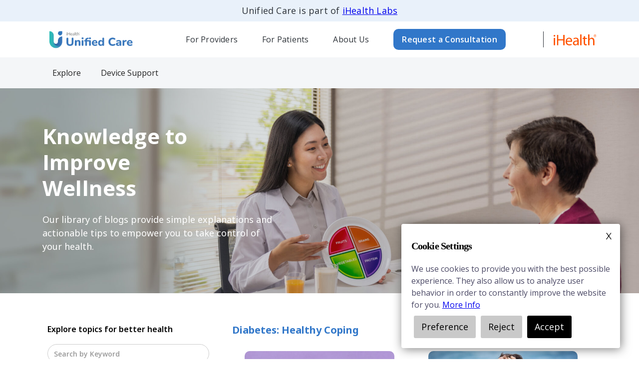

--- FILE ---
content_type: text/html
request_url: https://www.ihealthunifiedcare.com/article-categories/healthy-coping
body_size: 13419
content:
<!DOCTYPE html><!-- Last Published: Wed Jan 14 2026 23:25:02 GMT+0000 (Coordinated Universal Time) -->
<html data-wf-domain="www.ihealthunifiedcare.com" data-wf-page="616a0495678c3c442be19e8f" data-wf-site="60b024b4d5fbd176933e1434" lang="en" data-wf-collection="616a0495678c3ca611e19eaa" data-wf-item-slug="healthy-coping">
  <head>
    <meta charset="utf-8" />
    <title>Diabetes: Healthy Coping</title>
    <meta content="Explore healthy coping strategies for better mental and physical health. Learn techniques to manage stress and improve overall well-being." name="description" />
    <meta content="Diabetes: Healthy Coping" property="og:title" />
    <meta content="Explore healthy coping strategies for better mental and physical health. Learn techniques to manage stress and improve overall well-being." property="og:description" />
    <meta content="Diabetes: Healthy Coping" property="twitter:title" />
    <meta content="Explore healthy coping strategies for better mental and physical health. Learn techniques to manage stress and improve overall well-being." property="twitter:description" />
    <meta property="og:type" content="website" />
    <meta content="summary_large_image" name="twitter:card" />
    <meta content="width=device-width, initial-scale=1" name="viewport" />
    <meta content="yQCRQtVeiPibf58ReX8DZ616eKOHsNKGOian5JxnIvE" name="google-site-verification" />
    <link href="https://cdn.prod.website-files.com/60b024b4d5fbd176933e1434/css/dingchaos-initial-project.shared.3f6d87b6f.min.css" rel="stylesheet" type="text/css" integrity="sha384-P22HtvDFwCSZaMeeUfwtMCKmvdIky5pQNg11FoupGnSbY10tTfOscVndAhEukXov" crossorigin="anonymous" />
    <link href="https://fonts.googleapis.com" rel="preconnect" />
    <link href="https://fonts.gstatic.com" rel="preconnect" crossorigin="anonymous" />
    <script src="https://ajax.googleapis.com/ajax/libs/webfont/1.6.26/webfont.js" type="text/javascript"></script>
    <script type="text/javascript">
      WebFont.load({
        google: {
          families: ["Open Sans:300,300italic,400,400italic,600,600italic,700,700italic,800,800italic", "Lato:100,100italic,300,300italic,400,400italic,700,700italic,900,900italic", "Montserrat:100,100italic,200,200italic,300,300italic,400,400italic,500,500italic,600,600italic,700,700italic,800,800italic,900,900italic", "Noto Sans:regular,500,900", "Noto Sans:regular,500,600,700", "Noto Sans:regular,500,600,700,900"]
        }
      });
    </script>
    <script type="text/javascript">
      ! function(o, c) {
        var n = c.documentElement,
          t = " w-mod-";
        n.className += t + "js", ("ontouchstart" in o || o.DocumentTouch && c instanceof DocumentTouch) && (n.className += t + "touch")
      }(window, document);
    </script>
    <link href="https://cdn.prod.website-files.com/60b024b4d5fbd176933e1434/6111b218320b01c69ed6a7be_Web-logomark_small.png" rel="shortcut icon" type="image/x-icon" />
    <link href="https://cdn.prod.website-files.com/60b024b4d5fbd176933e1434/6100749aec60a77772b32b1b_Web-logomark_large.jpeg" rel="apple-touch-icon" />
    <meta charset="UTF-8" />
    <meta name="facebook-domain-verification" content="4gl5elsqq0mtxd3p6mgwi5y3x34133" />
    <meta name="keywords" content="remote patient monitoring,chronic care management" />

    <!-- End Google Tag Manager -->
    <script type="text/plain" data-category="Analytics,Marketing">
      (function(w, d, s, l, i) {
        w[l] = w[l] || [];
        w[l].push({
          'gtm.start': new Date().getTime(),
          event: 'gtm.js'
        });
        var f = d.getElementsByTagName(s)[0],
          j = d.createElement(s),
          dl = l != 'dataLayer' ? '&l=' + l : '';
        j.async = true;
        j.src =
          'https://www.googletagmanager.com/gtm.js?id=' + i + dl;
        f.parentNode.insertBefore(j, f);
      })(window, document, 'script', 'dataLayer', 'GTM-NL8MJVB');
    </script>
    <script async="" src="https://www.googletagmanager.com/gtag/js?id=G-L06YXSCS6H" fs-consent-categories="analytics" fs-consent-scripttype="text/plain" type="fs-consent" data-category="Analytics,Marketing"></script>
    <script fs-consent-categories="analytics" fs-consent-scripttype="text/plain" type="fs-consent" data-category="Analytics,Marketing">
      window.dataLayer = window.dataLayer || [];

      function gtag() {
        dataLayer.push(arguments);
      }
      gtag('js', new Date());

      gtag('config', 'G-L06YXSCS6H');
      gtag('config', 'AW-781796498');
    </script>
    <script type="text/plain" data-category="Analytics,Marketing">
      function gtag_report_conversion(url) {
        var callback = function() {
          if (typeof(url) != 'undefined') {
            window.location = url;
          }
        };
        gtag('event', 'conversion', {
          'send_to': 'AW-781796498/rQgFCIr948gCEJKJ5fQC',
          'event_callback': callback
        });
        return false;
      }
    </script>


    <!-- MixPanel -->
    <script type="text/plain" data-category="Personalization,Analytics">
      (function(f, b) {
        if (!b.__SV) {
          var e, g, i, h;
          window.mixpanel = b;
          b._i = [];
          b.init = function(e, f, c) {
            function g(a, d) {
              var b = d.split(".");
              2 == b.length && (a = a[b[0]], d = b[1]);
              a[d] = function() {
                a.push([d].concat(Array.prototype.slice.call(arguments, 0)))
              }
            }
            var a = b;
            "undefined" !== typeof c ? a = b[c] = [] : c = "mixpanel";
            a.people = a.people || [];
            a.toString = function(a) {
              var d = "mixpanel";
              "mixpanel" !== c && (d += "." + c);
              a || (d += " (stub)");
              return d
            };
            a.people.toString = function() {
              return a.toString(1) + ".people (stub)"
            };
            i = "disable time_event track track_pageview track_links track_forms track_with_groups add_group set_group remove_group register register_once alias unregister identify name_tag set_config reset opt_in_tracking opt_out_tracking has_opted_in_tracking has_opted_out_tracking clear_opt_in_out_tracking start_batch_senders people.set people.set_once people.unset people.increment people.append people.union people.track_charge people.clear_charges people.delete_user people.remove".split(" ");
            for (h = 0; h < i.length; h++) g(a, i[h]);
            var j = "set set_once union unset remove delete".split(" ");
            a.get_group = function() {
              function b(c) {
                d[c] = function() {
                  call2_args = arguments;
                  call2 = [c].concat(Array.prototype.slice.call(call2_args, 0));
                  a.push([e, call2])
                }
              }
              for (var d = {}, e = ["get_group"].concat(Array.prototype.slice.call(arguments, 0)), c = 0; c < j.length; c++) b(j[c]);
              return d
            };
            b._i.push([e, f, c])
          };
          b.__SV = 1.2;
          e = f.createElement("script");
          e.type = "text/javascript";
          e.async = !0;
          e.src = "undefined" !== typeof MIXPANEL_CUSTOM_LIB_URL ?
            MIXPANEL_CUSTOM_LIB_URL : "file:" === f.location.protocol && "//cdn.mxpnl.com/libs/mixpanel-2-latest.min.js".match(/^\/\//) ? "https://cdn.mxpnl.com/libs/mixpanel-2-latest.min.js" : "//cdn.mxpnl.com/libs/mixpanel-2-latest.min.js";
          g = f.getElementsByTagName("script")[0];
          g.parentNode.insertBefore(e, g)
        }
      })(document, window.mixpanel || []);
      mixpanel.init("f1068e359132fb0d7148a7f74aab1b92");
    </script>
    <!-- End MixPanel -->
    <!-- facebook pixel setup-->
    <script type="text/plain" data-category="Marketing,Analytics">
      ! function(f, b, e, v, n, t, s) {
        if (f.fbq) return;
        n = f.fbq = function() {
          n.callMethod ? n.callMethod.apply(n, arguments) : n.queue.push(arguments)
        };
        if (!f._fbq) f._fbq = n;
        n.push = n;
        n.loaded = !0;
        n.version = '2.0';
        n.agent = 'plwebflow';
        n.queue = [];
        t = b.createElement(e);
        t.async = !0;
        t.src = v;
        s = b.getElementsByTagName(e)[0];
        s.parentNode.insertBefore(t, s)
      }(window, document, 'script', 'https://connect.facebook.net/en_US/fbevents.js');
      fbq('consent', 'revoke');
      fbq('init', '371065407871422');
      fbq('track', 'PageView');
    </script>
    <style>
      /* to align with the fixed header */

      body {
        padding-top: 115px !important;
      }

      body.mobile-app {
        padding-top: 0 !important;
      }

      /* add min read to articles */
      .minute-read:after {
        content: ' min read';
        display: inline-block;
        white-space: pre;
      }

      /* fix flexbox justify content issue */
      .flexbox:before,
      .flexbox:after {
        content: none;
      }

      /* add border to active tab */
      #secondary-nav a.w-nav-link.w--current span {
        border-bottom: 2px solid #3177C9;
      }

      /* hover on buttons */
      a.button.uc_primary_blue.w-button:hover {
        background-color: #2A64A9;
      }

      /* list styles */
      ul,
      ol {
        padding-left: 20px;
        position: relative;
      }

      .form-label.required::after,
      label.required::after {
        content: '*';
        position: relative;
        display: inline-block;
        color: #ff5200;
      }

      input[type="submit"].active {
        background-color: #3177C9;
      }
    </style>


    <script type="text/plain">
      function getParams() {
        const params = new Proxy(new URLSearchParams(window.location.search), {
          get: (searchParams, prop) => searchParams.get(prop),
        });
        // Get the value of "some_key" in eg "https://example.com/?some_key=some_value"
        return params;
      }
    </script>
    <script src="https://ajax.googleapis.com/ajax/libs/jquery/3.6.0/jquery.min.js"></script>
    <script async src="https://cdn.jsdelivr.net/npm/lodash@4.17.21/lodash.min.js" type="text/javascript"></script>
    <script defer src="https://cdnjs.cloudflare.com/ajax/libs/jcarousel/0.3.9/jquery.jcarousel.min.js" integrity="sha512-5TU8T3STShZiLsdqDqiKnj0Z72ccPZpIDCuItxc2S7G3lyiwqiuLuDFVNsLQ7Hgu5f33DlZ2KAJspbn6NAXqnA==" crossorigin="anonymous" referrerpolicy="no-referrer"></script>
    <style>
      body {
        position: relative;
      }
    </style>
    <!-- Finsweet Attributes -->
    <script async type="module" src="https://cdn.jsdelivr.net/npm/@finsweet/attributes@2/attributes.js" fs-list></script>
    <script>
      function debounce(func, delay) {
        let timeout;
        return function(...args) {
          clearTimeout(timeout); // cancel any scheduled execution
          timeout = setTimeout(() => {
            func.apply(this, args); // run the function after the delay
          }, delay);
        };
      }
    </script>
    <script src="https://cdn.jsdelivr.net/gh/SeattleNewMedia/ConsentBit-Public@67bb833/consent.js" type="text/javascript" integrity="sha384-3dkD8YgSJ40otethQ7Ht5SaM5upbjdd2LFHJqQqunEpROKxBwdT6L80txwLjuI9z" crossorigin="anonymous"></script>
    <script type="text/javascript">
      window.__WEBFLOW_CURRENCY_SETTINGS = {
        "currencyCode": "USD",
        "symbol": "$",
        "decimal": ".",
        "fractionDigits": 2,
        "group": ",",
        "template": "{{wf {\"path\":\"symbol\",\"type\":\"PlainText\"} }} {{wf {\"path\":\"amount\",\"type\":\"CommercePrice\"} }} {{wf {\"path\":\"currencyCode\",\"type\":\"PlainText\"} }}",
        "hideDecimalForWholeNumbers": false
      };
    </script>
  </head>
  <body class="body-7">
    <div data-animation="default" class="navbar-2 w1920 main-navigation w-nav" data-easing2="ease" data-easing="ease" data-collapse="medium" role="banner" data-duration="400" id="main-nav" data-doc-height="1">
      <div class="text-block-120">Unified Care is part of <a href="https://ihealthlabs.com" target="_blank" class="link-33">iHealth Labs</a></div>
      <div class="div-block-220"><a href="/" class="brand-2 w-nav-brand"><img src="https://cdn.prod.website-files.com/60b024b4d5fbd176933e1434/6255b5caf2fc0077e2f3ad38_UC_Logo_Temp.png" loading="eager" width="190" height="71.44" alt="iHealth Unified Care" class="image-18" /></a>
        <nav role="navigation" class="nav-menu-2 w-nav-menu">
          <div data-hover="true" data-delay="250" data-w-id="1355b2b1-7470-b231-71b4-e7f65e142775" class="dropdown-7 w-dropdown">
            <div class="dropdown-toggle w-dropdown-toggle"><a href="/providers" class="link-26">For Providers</a></div>
            <nav class="dropdown-list-10 w-dropdown-list"><a href="/providers" class="dropdown-link w-dropdown-link">Introduction</a><a href="/providers/programs" class="dropdown-link w-dropdown-link">Programs</a><a href="/providers/billing" class="dropdown-link w-dropdown-link">Billing</a><a href="/providers/support" class="dropdown-link w-dropdown-link">Support</a></nav>
          </div>
          <div data-hover="true" data-delay="250" data-w-id="3019f986-0d3b-313b-f32e-edd271eb3eaa" class="dropdown-7 w-dropdown">
            <div class="dropdown-toggle w-dropdown-toggle"><a href="/explore" class="link-26">For Patients</a></div>
            <nav class="dropdown-list-10 w-dropdown-list"><a href="/explore" class="dropdown-link w-dropdown-link">Explore</a><a href="/patients/support" class="dropdown-link w-dropdown-link">Device Support</a></nav>
          </div>
          <div data-hover="true" data-delay="250" class="dropdown-7 w-dropdown">
            <div class="dropdown-toggle w-dropdown-toggle"><a href="/about" class="link-26">About Us</a></div>
            <nav class="dropdown-list-10 w-dropdown-list"></nav>
          </div>
          <div class="div-block-42"><a href="/request-a-consultation" class="button uc_primary_blue nav-button w-button">Request a Consultation</a></div>
        </nav>
        <div data-w-id="3019f986-0d3b-313b-f32e-edd271eb3ebb" class="menu-button-2 w-nav-button">
          <div class="icon-9 w-icon-nav-menu"></div><img src="https://cdn.prod.website-files.com/60b024b4d5fbd176933e1434/60f74dda7a544f6b27f0e44d_Close.svg" loading="lazy" alt="Close Window icon" class="close-icon" />
        </div>
        <div class="html-embed-2 w-embed w-script">
          <script>
            window.addEventListener('DOMContentLoaded', function() {
              var activeTab = $('#main-nav .dropdown-link.w-dropdown-link.w--current');
              if (activeTab.length === 1) {
                activeTab.parent().prev().children().eq(0).css('color', '#3177C9');
              }
            })
          </script>
          <style>
            #main-nav a.w--current {
              color: #3177C9;
            }
          </style>
        </div>
        <div class="div-block-217"><a href="https://ihealthlabs.com" target="_blank" class="w-inline-block"><img src="https://cdn.prod.website-files.com/60b024b4d5fbd176933e1434/66e35e2a0dc63f999e6cc2cc_iHealth-logo.svg" loading="lazy" alt="iHealth Labs Logo" /></a></div>
      </div>
    </div>
    <div data-collapse="none" data-animation="default" data-duration="400" id="secondary-nav" data-easing="ease" data-easing2="ease" role="banner" class="secondary-nav w1920 w-nav">
      <div class="container-11 w-container">
        <nav role="navigation" class="nav-menu-4 w-nav-menu"><a href="/explore" class="nav-link-4 w-nav-link"><span class="text-span-2">Explore</span></a><a href="/patients/support" class="nav-link-4 w-nav-link"><span class="text-span-2">Device Support</span></a></nav>
      </div>
    </div>
    <header id="hero" class="hero-edu">
      <div class="div-block-258">
        <h1 class="hero-h1">Knowledge to  Improve Wellness</h1>
        <p class="paragraph-109">Our library of blogs provide simple explanations and actionable tips to empower you to take control of your health.</p>
      </div>
    </header>
    <div>
      <div class="columns-12 w-row">
        <div class="w-col w-col-4">
          <div class="div-block-264">
            <div class="side-categories-search">
              <div class="div-block-40">
                <div class="text-block-38">Explore topics for better health</div>
                <div class="w-form">
                  <form id="wf-form-Search-Education-Articles" name="wf-form-Search-Education-Articles" data-name="Search Education Articles" method="get" fs-list-element="filters" data-wf-page-id="616a0495678c3c442be19e8f" data-wf-element-id="171013bd-6408-0778-508d-1b7570bb2306"><input class="text-field-23 w-input" maxlength="256" name="Search" data-name="Search" placeholder="Search by Keyword" type="text" id="search" />
                    <div class="w-embed w-script">
                      <script>
                        function goToExplorePage() {
                          const v = document.querySelector('#search').value;
                          window.location.href = `/explore?q=${v}`;
                        }

                        $(document).ready(function() {
                          $('form').on('keyup keypress', function(e) {
                            const keyCode = e.keyCode || e.which;
                            if (keyCode === 13) {
                              e.preventDefault();
                              goToExplorePage();
                              return false;
                            }
                          });

                          $("#search").on('keyup', debounce(goToExplorePage, 450));
                        });
                      </script>
                    </div>
                  </form>
                  <div class="w-form-done">
                    <div>Thank you! Your submission has been received!</div>
                  </div>
                  <div class="w-form-fail">
                    <div>Oops! Something went wrong while submitting the form.</div>
                  </div>
                </div>
              </div>
              <div class="dropdown-container mobile">
                <div class="dropdown-content-wrapper"></div>
              </div>
            </div>
            <div data-w-id="7da3013e-a1e4-bd73-54b4-8ae9801b2044" class="div-block-262">
              <div class="text-block-146">Categories</div><svg xmlns="http://www.w3.org/2000/svg" viewBox="0 0 28 28" width="28" height="28" fill="currentColor" app="ikonik" class="ikonik-ijgkk">
                <g app="ikonik">
                  <g data-name="arrow-ios-downward" app="ikonik">
                    <path d="M12 16a1 1 0 0 1-.64-.23l-6-5a1 1 0 1 1 1.28-1.54L12 13.71l5.36-4.32a1 1 0 0 1 1.41.15 1 1 0 0 1-.14 1.46l-6 4.83A1 1 0 0 1 12 16z" app="ikonik"></path>
                    <rect width="24" height="24" fill="currentColor" opacity="0" app="ikonik" class="rect-he49d"></rect>
                  </g>
                </g>
              </svg>
            </div>
            <div class="div-block-263">
              <div class="div-block-260">
                <div class="text-block-144">Conditions</div>
                <div class="div-block-259"><a href="/article-categories/diabetes" class="link-39">Diabetes</a><a href="/article-categories/hypertension-heart-disease" class="link-39">Hypertension &amp; Heart Disease</a><a href="/article-categories/chronic-kidney-disease" class="link-39">Chronic Kidney Disease</a><a href="/article-categories/weight-management" class="link-39">Weight Management</a><a href="/article-categories/copd" class="link-39">Chronic Obstructive Pulmonary Disease</a><a href="/article-categories/diverse-health-topics" class="link-39">Diverse Health Topics</a></div>
                <div class="text-block-144">Health Topics</div>
                <div class="div-block-259"><a href="/article-categories/nutrition-2" class="link-39">Nutrition</a><a href="/article-categories/mental-health" class="link-39">Mental Health</a><a href="/article-categories/fitness" class="link-39">Fitness</a><a href="/article-categories/lifestyle" class="link-39">Lifestyle</a><a href="/article-categories/meditation" class="link-39">Meditation</a><a href="/article-categories/recipes" class="link-39">Recipes</a></div>
              </div>
            </div>
          </div>
        </div>
        <div class="w-col w-col-8">
          <div class="div-block-59">
            <h3 class="heading-65">Diabetes: Healthy Coping</h3>
          </div>
          <div class="div-block-52">
            <div class="collection-list-wrapper-4 w-dyn-list">
              <div fs-list-load="pagination" fs-list-element="list" role="list" class="collection-list-3 w-dyn-items">
                <div role="listitem" class="collection-item-4 w-dyn-item"><a href="/articles/khang-insulin-la-gi-what-is-insulin-resistance" class="link-block-9 w-inline-block"><img src="https://cdn.prod.website-files.com/60c2ba26a859d319e08e5b6e/67daa28d1435ea45e1ab7d4f_pexels-n-voitkevich-6941099.jpg" loading="lazy" alt="" sizes="(max-width: 479px) 96vw, (max-width: 767px) 97vw, (max-width: 991px) 64vw, (max-width: 1439px) 65vw, 66vw" srcset="https://cdn.prod.website-files.com/60c2ba26a859d319e08e5b6e/67daa28d1435ea45e1ab7d4f_pexels-n-voitkevich-6941099-p-500.jpg 500w, https://cdn.prod.website-files.com/60c2ba26a859d319e08e5b6e/67daa28d1435ea45e1ab7d4f_pexels-n-voitkevich-6941099.jpg 640w" class="image-17" />
                    <h3 fs-list-field="name" class="heading-61">Kháng Insulin Là Gì? (What Is Insulin Resistance)</h3>
                    <p fs-list-field="post-summary" class="paragraph-33">Làm thế nào tình trạng kháng insulin dẫn đến tiểu đường? Tìm hiểu kháng insulin là gì và nhận các mẹo giúp bạn có thể đảo ngược tình trạng này trước khi nó tiến triển thành tiểu đường!
                    </p>
                    <div class="div-block-51">
                      <div fs-list-field="author">Ziqian (Jasmine) Li. RD, CDCES, CNSC</div>
                      <div>Sep 12, 2025</div>
                    </div>
                  </a>
                  <div class="collection-list-wrapper-7 w-dyn-list">
                    <div role="list" class="w-dyn-items w-row">
                      <div role="listitem" class="w-dyn-item w-col w-col-3">
                        <div fs-list-field="categories" class="text-block-143">Diabetes</div>
                      </div>
                      <div role="listitem" class="w-dyn-item w-col w-col-3">
                        <div fs-list-field="categories" class="text-block-143">Diabetes Blog</div>
                      </div>
                      <div role="listitem" class="w-dyn-item w-col w-col-3">
                        <div fs-list-field="categories" class="text-block-143">Diabetes: Healthy Coping</div>
                      </div>
                      <div role="listitem" class="w-dyn-item w-col w-col-3">
                        <div fs-list-field="categories" class="text-block-143">Diabetes: Reducing Risks</div>
                      </div>
                    </div>
                  </div>
                </div>
                <div role="listitem" class="collection-item-4 w-dyn-item"><a href="/articles/the-chemical-effects-of-stress-vietnamese-chinese-tradition-spanish-chinese-simplified" class="link-block-9 w-inline-block"><img src="https://cdn.prod.website-files.com/60c2ba26a859d319e08e5b6e/696ad2203db58d418f2c6b4a_67d1182fb74b07c71bf17bd6_pexels-mastercowley-897817.jpeg" loading="lazy" alt="" class="image-17" />
                    <h3 fs-list-field="name" class="heading-61">压力的化学效应</h3>
                    <p fs-list-field="post-summary" class="paragraph-33">想告别压力，迎接放松吗？观看我们的视频，学习如何做到。</p>
                    <div class="div-block-51">
                      <div fs-list-field="author">Nina Ghamrawi, MS, RD, CDE</div>
                      <div>Apr 25, 2024</div>
                    </div>
                  </a>
                  <div class="collection-list-wrapper-7 w-dyn-list">
                    <div role="list" class="w-dyn-items w-row">
                      <div role="listitem" class="w-dyn-item w-col w-col-3">
                        <div fs-list-field="categories" class="text-block-143">Wellness Blog</div>
                      </div>
                      <div role="listitem" class="w-dyn-item w-col w-col-3">
                        <div fs-list-field="categories" class="text-block-143">Wellness</div>
                      </div>
                      <div role="listitem" class="w-dyn-item w-col w-col-3">
                        <div fs-list-field="categories" class="text-block-143">Diabetes</div>
                      </div>
                      <div role="listitem" class="w-dyn-item w-col w-col-3">
                        <div fs-list-field="categories" class="text-block-143">Hypertension: Healthy Coping</div>
                      </div>
                      <div role="listitem" class="w-dyn-item w-col w-col-3">
                        <div fs-list-field="categories" class="text-block-143">Mental Health</div>
                      </div>
                      <div role="listitem" class="w-dyn-item w-col w-col-3">
                        <div fs-list-field="categories" class="text-block-143">Hypertension &amp; Heart Disease</div>
                      </div>
                      <div role="listitem" class="w-dyn-item w-col w-col-3">
                        <div fs-list-field="categories" class="text-block-143">Diabetes: Healthy Coping</div>
                      </div>
                    </div>
                  </div>
                </div>
                <div role="listitem" class="collection-item-4 w-dyn-item"><a href="/articles/the-chemical-effects-of-stress-vietnamese-chinese-tradition-spanish" class="link-block-9 w-inline-block"><img src="https://cdn.prod.website-files.com/60c2ba26a859d319e08e5b6e/696ad2203db58d418f2c6b4a_67d1182fb74b07c71bf17bd6_pexels-mastercowley-897817.jpeg" loading="lazy" alt="" class="image-17" />
                    <h3 fs-list-field="name" class="heading-61">Los efectos químicos del estrés</h3>
                    <p fs-list-field="post-summary" class="paragraph-33">¿Quieres despedirte del estrés y darle la bienvenida a la relajación? Mira nuestro video para aprender cómo.</p>
                    <div class="div-block-51">
                      <div fs-list-field="author">Nina Ghamrawi, MS, RD, CDE</div>
                      <div>Apr 25, 2024</div>
                    </div>
                  </a>
                  <div class="collection-list-wrapper-7 w-dyn-list">
                    <div role="list" class="w-dyn-items w-row">
                      <div role="listitem" class="w-dyn-item w-col w-col-3">
                        <div fs-list-field="categories" class="text-block-143">Wellness Blog</div>
                      </div>
                      <div role="listitem" class="w-dyn-item w-col w-col-3">
                        <div fs-list-field="categories" class="text-block-143">Wellness</div>
                      </div>
                      <div role="listitem" class="w-dyn-item w-col w-col-3">
                        <div fs-list-field="categories" class="text-block-143">Diabetes</div>
                      </div>
                      <div role="listitem" class="w-dyn-item w-col w-col-3">
                        <div fs-list-field="categories" class="text-block-143">Hypertension: Healthy Coping</div>
                      </div>
                      <div role="listitem" class="w-dyn-item w-col w-col-3">
                        <div fs-list-field="categories" class="text-block-143">Mental Health</div>
                      </div>
                      <div role="listitem" class="w-dyn-item w-col w-col-3">
                        <div fs-list-field="categories" class="text-block-143">Hypertension &amp; Heart Disease</div>
                      </div>
                      <div role="listitem" class="w-dyn-item w-col w-col-3">
                        <div fs-list-field="categories" class="text-block-143">Diabetes: Healthy Coping</div>
                      </div>
                    </div>
                  </div>
                </div>
                <div role="listitem" class="collection-item-4 w-dyn-item"><a href="/articles/the-chemical-effects-of-stress-vietnamese-chinese-tradition" class="link-block-9 w-inline-block"><img src="https://cdn.prod.website-files.com/60c2ba26a859d319e08e5b6e/696ad2203db58d418f2c6b4a_67d1182fb74b07c71bf17bd6_pexels-mastercowley-897817.jpeg" loading="lazy" alt="" class="image-17" />
                    <h3 fs-list-field="name" class="heading-61">壓力的化學效應</h3>
                    <p fs-list-field="post-summary" class="paragraph-33">想告別壓力，迎接放鬆嗎？觀看我們的視頻，學習如何做到。</p>
                    <div class="div-block-51">
                      <div fs-list-field="author">Nina Ghamrawi, MS, RD, CDE</div>
                      <div>Apr 25, 2024</div>
                    </div>
                  </a>
                  <div class="collection-list-wrapper-7 w-dyn-list">
                    <div role="list" class="w-dyn-items w-row">
                      <div role="listitem" class="w-dyn-item w-col w-col-3">
                        <div fs-list-field="categories" class="text-block-143">Wellness Blog</div>
                      </div>
                      <div role="listitem" class="w-dyn-item w-col w-col-3">
                        <div fs-list-field="categories" class="text-block-143">Wellness</div>
                      </div>
                      <div role="listitem" class="w-dyn-item w-col w-col-3">
                        <div fs-list-field="categories" class="text-block-143">Diabetes</div>
                      </div>
                      <div role="listitem" class="w-dyn-item w-col w-col-3">
                        <div fs-list-field="categories" class="text-block-143">Hypertension: Healthy Coping</div>
                      </div>
                      <div role="listitem" class="w-dyn-item w-col w-col-3">
                        <div fs-list-field="categories" class="text-block-143">Mental Health</div>
                      </div>
                      <div role="listitem" class="w-dyn-item w-col w-col-3">
                        <div fs-list-field="categories" class="text-block-143">Hypertension &amp; Heart Disease</div>
                      </div>
                      <div role="listitem" class="w-dyn-item w-col w-col-3">
                        <div fs-list-field="categories" class="text-block-143">Diabetes: Healthy Coping</div>
                      </div>
                    </div>
                  </div>
                </div>
                <div role="listitem" class="collection-item-4 w-dyn-item"><a href="/articles/the-chemical-effects-of-stress-vietnamese" class="link-block-9 w-inline-block"><img src="https://cdn.prod.website-files.com/60c2ba26a859d319e08e5b6e/696ad2203db58d418f2c6b4a_67d1182fb74b07c71bf17bd6_pexels-mastercowley-897817.jpeg" loading="lazy" alt="" class="image-17" />
                    <h3 fs-list-field="name" class="heading-61">Tác động hóa học của căng thẳng</h3>
                    <p fs-list-field="post-summary" class="paragraph-33">Bạn muốn tạm biệt căng thẳng và chào đón sự thư giãn? Hãy xem video của chúng tôi để tìm hiểu cách thực hiện.</p>
                    <div class="div-block-51">
                      <div fs-list-field="author">Nina Ghamrawi, MS, RD, CDE</div>
                      <div>Apr 25, 2024</div>
                    </div>
                  </a>
                  <div class="collection-list-wrapper-7 w-dyn-list">
                    <div role="list" class="w-dyn-items w-row">
                      <div role="listitem" class="w-dyn-item w-col w-col-3">
                        <div fs-list-field="categories" class="text-block-143">Wellness Blog</div>
                      </div>
                      <div role="listitem" class="w-dyn-item w-col w-col-3">
                        <div fs-list-field="categories" class="text-block-143">Wellness</div>
                      </div>
                      <div role="listitem" class="w-dyn-item w-col w-col-3">
                        <div fs-list-field="categories" class="text-block-143">Diabetes</div>
                      </div>
                      <div role="listitem" class="w-dyn-item w-col w-col-3">
                        <div fs-list-field="categories" class="text-block-143">Hypertension: Healthy Coping</div>
                      </div>
                      <div role="listitem" class="w-dyn-item w-col w-col-3">
                        <div fs-list-field="categories" class="text-block-143">Mental Health</div>
                      </div>
                      <div role="listitem" class="w-dyn-item w-col w-col-3">
                        <div fs-list-field="categories" class="text-block-143">Hypertension &amp; Heart Disease</div>
                      </div>
                      <div role="listitem" class="w-dyn-item w-col w-col-3">
                        <div fs-list-field="categories" class="text-block-143">Diabetes: Healthy Coping</div>
                      </div>
                    </div>
                  </div>
                </div>
                <div role="listitem" class="collection-item-4 w-dyn-item"><a href="/articles/the-chemical-effects-of-stress" class="link-block-9 w-inline-block"><img src="https://cdn.prod.website-files.com/60c2ba26a859d319e08e5b6e/67d1182fb74b07c71bf17bd6_pexels-mastercowley-897817.jpg" loading="lazy" alt="" sizes="(max-width: 479px) 96vw, (max-width: 767px) 97vw, (max-width: 991px) 64vw, (max-width: 1439px) 65vw, 66vw" srcset="https://cdn.prod.website-files.com/60c2ba26a859d319e08e5b6e/67d1182fb74b07c71bf17bd6_pexels-mastercowley-897817-p-500.jpg 500w, https://cdn.prod.website-files.com/60c2ba26a859d319e08e5b6e/67d1182fb74b07c71bf17bd6_pexels-mastercowley-897817.jpg 640w" class="image-17" />
                    <h3 fs-list-field="name" class="heading-61">The Chemical Effects of Stress</h3>
                    <p fs-list-field="post-summary" class="paragraph-33">Want to say goodbye to stress and hello to relaxation? Watch our video to learn how.</p>
                    <div class="div-block-51">
                      <div fs-list-field="author">Nina Ghamrawi, MS, RD, CDE</div>
                      <div>Apr 25, 2024</div>
                    </div>
                  </a>
                  <div class="collection-list-wrapper-7 w-dyn-list">
                    <div role="list" class="w-dyn-items w-row">
                      <div role="listitem" class="w-dyn-item w-col w-col-3">
                        <div fs-list-field="categories" class="text-block-143">Wellness Blog</div>
                      </div>
                      <div role="listitem" class="w-dyn-item w-col w-col-3">
                        <div fs-list-field="categories" class="text-block-143">Wellness</div>
                      </div>
                      <div role="listitem" class="w-dyn-item w-col w-col-3">
                        <div fs-list-field="categories" class="text-block-143">Diabetes</div>
                      </div>
                      <div role="listitem" class="w-dyn-item w-col w-col-3">
                        <div fs-list-field="categories" class="text-block-143">Hypertension: Healthy Coping</div>
                      </div>
                      <div role="listitem" class="w-dyn-item w-col w-col-3">
                        <div fs-list-field="categories" class="text-block-143">Mental Health</div>
                      </div>
                      <div role="listitem" class="w-dyn-item w-col w-col-3">
                        <div fs-list-field="categories" class="text-block-143">Hypertension &amp; Heart Disease</div>
                      </div>
                      <div role="listitem" class="w-dyn-item w-col w-col-3">
                        <div fs-list-field="categories" class="text-block-143">Diabetes: Healthy Coping</div>
                      </div>
                    </div>
                  </div>
                </div>
                <div role="listitem" class="collection-item-4 w-dyn-item"><a href="/articles/what-is-latent-autoimmune-diabetes-in-adults-lada-vietnamese-chinese-tradition-spanish-chinese-simplified" class="link-block-9 w-inline-block"><img src="https://cdn.prod.website-files.com/60c2ba26a859d319e08e5b6e/696b10b98b348f3ec62c6780_61185f6577477e1b0e147f4d_610dd1e9cd182598e23669b0_diabetes-2130236_1920-1024x615.jpeg" loading="lazy" alt="" class="image-17" />
                    <h3 fs-list-field="name" class="heading-61">成人隐匿性自身免疫性糖尿病（LADA）是什么？</h3>
                    <p fs-list-field="post-summary" class="paragraph-33">有些人将这种类型的糖尿病称为“1.5型糖尿病”，因为它既不是1型糖尿病也不是2型糖尿病，但与这两种疾病都很相似。</p>
                    <div class="div-block-51">
                      <div fs-list-field="author">Carrie Mccorkindale, MPH, RD, CDE</div>
                      <div>Apr 17, 2024</div>
                    </div>
                  </a>
                  <div class="collection-list-wrapper-7 w-dyn-list">
                    <div role="list" class="w-dyn-items w-row">
                      <div role="listitem" class="w-dyn-item w-col w-col-3">
                        <div fs-list-field="categories" class="text-block-143">Diabetes</div>
                      </div>
                      <div role="listitem" class="w-dyn-item w-col w-col-3">
                        <div fs-list-field="categories" class="text-block-143">Diabetes: Healthy Coping</div>
                      </div>
                      <div role="listitem" class="w-dyn-item w-col w-col-3">
                        <div fs-list-field="categories" class="text-block-143">Diabetes Blog</div>
                      </div>
                    </div>
                  </div>
                </div>
                <div role="listitem" class="collection-item-4 w-dyn-item"><a href="/articles/what-is-latent-autoimmune-diabetes-in-adults-lada-vietnamese-chinese-tradition-spanish" class="link-block-9 w-inline-block"><img src="https://cdn.prod.website-files.com/60c2ba26a859d319e08e5b6e/696b10b98b348f3ec62c6780_61185f6577477e1b0e147f4d_610dd1e9cd182598e23669b0_diabetes-2130236_1920-1024x615.jpeg" loading="lazy" alt="" class="image-17" />
                    <h3 fs-list-field="name" class="heading-61">¿Qué es la diabetes autoinmune latente en adultos (LADA)?</h3>
                    <p fs-list-field="post-summary" class="paragraph-33">Algunos se refieren a este tipo de diabetes como “diabetes tipo 1.5” porque no es tipo 1 ni tipo 2, sino que es similar a ambas enfermedades.</p>
                    <div class="div-block-51">
                      <div fs-list-field="author">Carrie Mccorkindale, MPH, RD, CDE</div>
                      <div>Apr 17, 2024</div>
                    </div>
                  </a>
                  <div class="collection-list-wrapper-7 w-dyn-list">
                    <div role="list" class="w-dyn-items w-row">
                      <div role="listitem" class="w-dyn-item w-col w-col-3">
                        <div fs-list-field="categories" class="text-block-143">Diabetes</div>
                      </div>
                      <div role="listitem" class="w-dyn-item w-col w-col-3">
                        <div fs-list-field="categories" class="text-block-143">Diabetes: Healthy Coping</div>
                      </div>
                      <div role="listitem" class="w-dyn-item w-col w-col-3">
                        <div fs-list-field="categories" class="text-block-143">Diabetes Blog</div>
                      </div>
                    </div>
                  </div>
                </div>
              </div>
              <div role="navigation" aria-label="List" class="w-pagination-wrapper pagination-3">
                <div id="custom-pagination" class="div-block-58">
                  <div class="w-embed w-script">
                    <style>
                      #custom-pagination a,
                      #next {
                        padding: 6px 14px;
                        margin-right: 8px;
                        border-radius: 10px;
                        font-size: 20px;
                        line-height: 28px;
                      }

                      #custom-pagination a.w--current {
                        background-color: #3177C9;
                        color: #fff;
                      }
                    </style>
                    <script>
                      $(document).ready(function() {
                        var count = $('#page-count').text();
                        if (count) {
                          let v = count.split('/ ')[1];
                          let button = $('#next').attr('href') || $('#previous').attr('href');
                          let nextUrl = button.split("=")[0];
                          let pagination = $('#custom-pagination');
                          for (let i = 0; i < v; i++) {
                            let url = nextUrl;
                            if (i === 0 && !$('#previous').attr('href')) {
                              url = window.location.pathname;
                            } else {
                              url = `${nextUrl}=${i+1}`;
                            }
                            let html = $.parseHTML(`<a href="${url}" class="nav-link-4 w-nav-link"><span>${i+1}</span></a>`);
                            pagination.append(html);
                          }
                        }
                      })
                    </script>
                  </div>
                </div><a id="next" href="?b55879c0_page=2" aria-label="Next Page" class="w-pagination-next next-3">
                  <div class="text-block-45 w-inline-block">Next</div><svg class="w-pagination-next-icon icon-10" height="12px" width="12px" xmlns="http://www.w3.org/2000/svg" viewBox="0 0 12 12" transform="translate(0, 1)">
                    <path fill="none" stroke="currentColor" fill-rule="evenodd" d="M4 2l4 4-4 4"></path>
                  </svg>
                </a>
                <link rel="prerender" href="?b55879c0_page=2" />
                <div id="page-count" aria-label="Page 1 of 8" role="heading" class="w-page-count page-count">1 / 8</div>
              </div>
            </div>
          </div>
        </div>
      </div>
    </div>
    <footer id="footer" class="footer-section w1920">
      <div class="div-block-219">
        <div class="footer-column"><img src="https://cdn.prod.website-files.com/60b024b4d5fbd176933e1434/66e35e2a0dc63f999e6cc2d3_Logo_white_RGB.svg" loading="lazy" alt="Unified Care Logo" class="image-61" />
          <p class="paragraph-90">Learn more about the Unified Care Program.</p><a href="/request-a-consultation" class="button uc_primary_blue green w-button">Request a Consultation</a>
        </div>
        <div class="footer-menu">
          <div class="footer-column order2">
            <h3 class="footer-label">For Providers</h3>
            <ul role="list" class="w-list-unstyled">
              <li><a href="/providers" class="footer-link">Introduction</a><a href="/providers/programs" class="footer-link">Programs</a></li>
              <li><a href="/providers/billing" class="footer-link">Billing</a></li>
              <li><a href="/providers/support" class="footer-link">Support</a></li>
            </ul>
          </div>
          <div class="footer-column order3">
            <h3 class="footer-label">For Patients</h3>
            <ul role="list" class="w-list-unstyled">
              <li><a href="/explore" class="footer-link">Explore</a><a href="/patients/support" class="footer-link">Device Support</a></li>
            </ul>
          </div>
          <div class="footer-column order5">
            <h3 class="footer-label">About</h3>
            <ul role="list" class="w-list-unstyled">
              <li><a href="/about" class="footer-link">About Us</a></li>
              <li><a href="https://ihealthlabs.com" class="footer-link">iHealth</a></li>
            </ul>
          </div>
        </div>
      </div>
      <div class="container w-container">
        <div id="consent-banner" data-animation="slide-up" data-cookie-banner="false" data-all-banners="true" class="consentbit-gdpr_banner_div">
          <div class="consentbit-innerdiv">
            <h2 class="consentbit-banner_headings">Cookie Settings</h2>
            <p class="consentbit-gdpr_banner_text">We use cookies to provide you with the best possible experience. They also allow us to analyze user behavior in order to constantly improve the website for you. <a id="privacy-link" data-hover-underline="true" href="/privacy-policy" target="_blank" class="w-inline-block"> More Info</a></p>
            <div class="consentbit-banner_button_container"><a id="preferences-btn" href="#" class="consentbit-banner_button_preference w-button">Preference</a><a id="decline-btn" href="#" class="consentbit-banner_button_decline w-button">Reject</a><a id="accept-btn" href="#" class="consentbit-banner_accept w-button">Accept</a></div>
          </div>
          <p consentbit="close" class="close-consent">X</p>
        </div>
        <div id="initial-consent-banner" data-animation="slide-up" data-cookie-banner="false" class="consentbit-ccpa-banner-div">
          <div class="consentbit-ccpa-innerdiv">
            <h2 class="consentbit-ccpa-banner-heading">We value your privacy</h2>
            <p class="consentbit-ccpa-banner-text">We use cookies to provide you with the best possible experience. They also allow us to analyze user behavior in order to constantly improve the website for you. <a id="privacy-link" data-hover-underline="true" href="/privacy-policy" target="_blank" class="w-inline-block"> More Info</a></p>
            <div class="consentbit-ccpa-button-container"><a id="do-not-share-link" href="#" class="consentbit-ccpa-linkblock w-inline-block">Do Not Share My Personal Information</a></div>
          </div>
          <p consentbit="close" class="close-consentbit">X</p>
        </div>
        <div id="main-banner" class="consentbit-preference">
          <div data-cookie-banner="false" data-animation="slide-up" class="consentbit-preference_div">
            <h4 class="consebit-prefrence-heading">Cookie Preferences</h4>
            <p class="consentbit-prefrence_text">By clicking, you agree to store cookies on your device to enhance navigation, analyze usage, and support marketing. <a id="privacy-link-preference" data-hover-underline="true" href="/privacy-policy" target="_blank" class="w-inline-block"> More Info</a></p>
            <div id="consentbit-preference_div" class="consentbit-prefrence_block">
              <div class="consentbit-prefrence_block">
                <div class="w-form">
                  <form id="email-form-5" name="email-form-5" data-name="Email Form 5" method="get" data-wf-page-id="616a0495678c3c442be19e8f" data-wf-element-id="d4358751-512b-3304-5f27-a8419332bd4f">
                    <div>
                      <div class="consentbit-prefrence_toggle">
                        <p class="consentbit-button-preference">Essential</p><label id="necessary-checkbox" customtoggle="false" class="w-checkbox consentbit-toggle"><input type="checkbox" id="checkbox-11" name="checkbox-11" data-name="Checkbox 11" data-consent-id="necessary-checkbox" class="w-checkbox-input" /><span class="w-form-label" for="checkbox-11"></span></label>
                      </div>
                      <p class="consentbit-prefrence_text">Essential cookies enable core site functions like security and accessibility. They don&#x27;t store personal data and cant be disabled.</p>
                    </div>
                    <div>
                      <div class="consentbit-prefrence_toggle">
                        <p class="consentbit-button-preference">Analytics</p><label id="analytics-checkbox" customtoggle="false" class="w-checkbox consentbit-toggle"><input type="checkbox" id="checkbox-12" name="checkbox-12" data-name="Checkbox 12" data-consent-id="analytics-checkbox" class="w-checkbox-input" /><span class="w-form-label" for="checkbox-12"></span></label>
                      </div>
                      <p class="consentbit-prefrence_text">These cookies collect anonymous data to help us improve website functionality and enhance user experience.</p>
                    </div>
                    <div>
                      <div class="consentbit-prefrence_toggle">
                        <p class="consentbit-button-preference">Marketing</p><label id="marketing-checkbox" customtoggle="false" class="w-checkbox consentbit-toggle"><input type="checkbox" id="checkbox-13" name="checkbox-13" data-name="Checkbox 13" data-consent-id="marketing-checkbox" class="w-checkbox-input" /><span class="w-form-label" for="checkbox-13"></span></label>
                      </div>
                      <p class="consentbit-prefrence_text">These cookies track users across websites to deliver relevant ads and may process personal data, requiring explicit consent.</p>
                    </div>
                    <div>
                      <div class="consentbit-prefrence_toggle">
                        <p class="consentbit-button-preference">Preferences</p><label id="personalization-checkbox" customtoggle="false" class="w-checkbox consentbit-toggle"><input type="checkbox" id="checkbox-14" name="checkbox-14" data-name="Checkbox 14" data-consent-id="personalization-checkbox" class="w-checkbox-input" /><span class="w-form-label" for="checkbox-14"></span></label>
                      </div>
                      <p class="consentbit-prefrence_text">These cookies remember settings like language or region and store display preferences to offer a more personalized, seamless experience.</p>
                    </div>
                  </form>
                  <div class="w-form-done">
                    <div>Thank you! Your submission has been received!</div>
                  </div>
                  <div class="w-form-fail">
                    <div>Oops! Something went wrong while submitting the form.</div>
                  </div>
                </div>
              </div>
            </div>
            <div class="consentbit-prefrence-container"><a id="save-preferences-btn" href="#" class="consebit-prefrence-accept w-button">Save Preference</a><a id="cancel-btn" href="#" class="consentbit-prefrence-decline w-button">Reject</a></div>
            <p consentbit="close" class="consentbit-close">X</p>
            <div class="consentbrandwrapper"><a href="https://www.consentbit.com/" target="_blank" class="consentbrandlink w-inline-block"><img src="https://cdn.prod.website-files.com/60b024b4d5fbd176933e1434/691e3d07e8763cd58a95d24c_consent-brand.png" loading="lazy" alt="" class="consentbrandimage" /></a></div>
          </div>
        </div>
        <div id="main-consent-banner" data-animation="slide-up" data-cookie-banner="false" class="consentbit-ccpa_preference">
          <h4 class="consebit-ccpa-prefrence-heading">Opt-out Preference</h4>
          <p class="consentbit-ccpa_prefrence_text">We use third-party cookies that help us analyze how you use this website, store your preferences, and provide the content and advertisements that are relevant to you. We do not sell your information. However, you can opt out of these cookies by checking Do Not Share My Personal Information and clicking the Save My Preferences button. Once you opt out, you can opt in again at any time by unchecking Do Not Share My Personal Information and clicking the Save My Preferences button. <a id="privacy-link-ccpa-preference" data-hover-underline="true" href="/privacy-policy" target="_blank" class="w-inline-block"> More Info</a></p>
          <div class="consentbit-ccpa-prefrence-block">
            <div class="consentbit-ccpa-prefrence-block">
              <div class="w-form">
                <form id="email-form-6" name="email-form-6" data-name="Email Form 6" method="get" data-wf-page-id="616a0495678c3c442be19e8f" data-wf-element-id="c48bcb7e-665f-17f6-f86a-52820e608135">
                  <div class="consentbit-ccpa-prefrence-toggle">
                    <p class="consentbit-ccpa_prefrence_text">.Do Not Share My Personal Information</p><label id="do-not-share-checkbox" class="w-checkbox consentbit-toggle"><input type="checkbox" id="checkbox-15" name="checkbox-15" data-name="Checkbox 15" data-consent-id="do-not-share-checkbox" class="w-checkbox-input" /><span class="w-form-label" for="checkbox-15"></span></label>
                  </div>
                </form>
                <div class="w-form-done">
                  <div>Thank you! Your submission has been received!</div>
                </div>
                <div class="w-form-fail">
                  <div>Oops! Something went wrong while submitting the form.</div>
                </div>
              </div>
            </div>
          </div>
          <div class="consebit-ccpa-prefrence-container"><a id="save-btn" href="#" class="consebit-ccpa-prefrence-accept w-button">Save My Preference</a><a id="close-consent-banner" href="#" class="consebit-ccpa-prefrence-decline w-button">Cancel</a></div>
          <p consentbit="close" class="consent-close">X</p>
          <div class="consentbrandwrapper"><a href="https://www.consentbit.com/" target="_blank" class="consentbrandlink w-inline-block"><img src="https://cdn.prod.website-files.com/60b024b4d5fbd176933e1434/691e3d07e8763cd58a95d24c_consent-brand.png" loading="lazy" alt="" class="consentbrandimage" /></a></div>
        </div>
        <div id="toggle-consent-btn" scroll-control="true" class="consentbit-change-preference"></div>
        <div class="subfooter">
          <ul role="list" class="list-2 w-list-unstyled">
            <li class="list-item-3"><a href="/privacy-policy" class="nav-link">Privacy Policy</a></li>
            <li class="list-item-4"><a href="/terms-of-use" class="nav-link">Terms of Use</a></li>
            <li class="list-item-4"><a href="/trust-center" class="nav-link">Trust Center</a></li>
            <li class="list-item-4"><a consentbit-data-donotshare="consentbit-link-donotshare" href="#" class="nav-link">Do not sell or share my personal information</a></li>
            <li class="list-item-20"><a href="#" class="nav-link">HIPPA</a></li>
          </ul>
        </div>
      </div>
    </footer>
    <script src="https://d3e54v103j8qbb.cloudfront.net/js/jquery-3.5.1.min.dc5e7f18c8.js?site=60b024b4d5fbd176933e1434" type="text/javascript" integrity="sha256-9/aliU8dGd2tb6OSsuzixeV4y/faTqgFtohetphbbj0=" crossorigin="anonymous"></script>
    <script src="https://cdn.prod.website-files.com/60b024b4d5fbd176933e1434/js/dingchaos-initial-project.schunk.758d077e419990f3.js" type="text/javascript" integrity="sha384-za6M101hTIpl9pbbFJRh6Z9CzNC5vOh9YzbEXEzgoanZn3iqE1ok+HhIsSNCLuqR" crossorigin="anonymous"></script>
    <script src="https://cdn.prod.website-files.com/60b024b4d5fbd176933e1434/js/dingchaos-initial-project.schunk.1d73e4b869c96818.js" type="text/javascript" integrity="sha384-mYNN/YSRW13yGq+UhNc3Ya9yGnMAME3/YguQctKAqpiYrM2v0FoiVxjm/CGcssU7" crossorigin="anonymous"></script>
    <script src="https://cdn.prod.website-files.com/60b024b4d5fbd176933e1434/js/dingchaos-initial-project.64a46e80.df3b151a520ac71d.js" type="text/javascript" integrity="sha384-il0vzUmCP1tcCzF0tVv+K4VXVn9hrVz25yj+wf+CJris2iXK30RNZ0H69Vq+dw2Y" crossorigin="anonymous"></script>
    <script>
      (function(d) {
        var s = d.createElement("script");
        s.setAttribute("data-account", "fqxDmNEhG0");
        s.setAttribute("src", "https://cdn.userway.org/widget.js");
        (d.body || d.head).appendChild(s);
      })(document)
    </script>
  </body>
</html>

--- FILE ---
content_type: text/css
request_url: https://cdn.prod.website-files.com/60b024b4d5fbd176933e1434/css/dingchaos-initial-project.shared.3f6d87b6f.min.css
body_size: 46721
content:
html{-webkit-text-size-adjust:100%;-ms-text-size-adjust:100%;font-family:sans-serif}body{margin:0}article,aside,details,figcaption,figure,footer,header,hgroup,main,menu,nav,section,summary{display:block}audio,canvas,progress,video{vertical-align:baseline;display:inline-block}audio:not([controls]){height:0;display:none}[hidden],template{display:none}a{background-color:#0000}a:active,a:hover{outline:0}abbr[title]{border-bottom:1px dotted}b,strong{font-weight:700}dfn{font-style:italic}h1{margin:.67em 0;font-size:2em}mark{color:#000;background:#ff0}small{font-size:80%}sub,sup{vertical-align:baseline;font-size:75%;line-height:0;position:relative}sup{top:-.5em}sub{bottom:-.25em}img{border:0}svg:not(:root){overflow:hidden}hr{box-sizing:content-box;height:0}pre{overflow:auto}code,kbd,pre,samp{font-family:monospace;font-size:1em}button,input,optgroup,select,textarea{color:inherit;font:inherit;margin:0}button{overflow:visible}button,select{text-transform:none}button,html input[type=button],input[type=reset]{-webkit-appearance:button;cursor:pointer}button[disabled],html input[disabled]{cursor:default}button::-moz-focus-inner,input::-moz-focus-inner{border:0;padding:0}input{line-height:normal}input[type=checkbox],input[type=radio]{box-sizing:border-box;padding:0}input[type=number]::-webkit-inner-spin-button,input[type=number]::-webkit-outer-spin-button{height:auto}input[type=search]{-webkit-appearance:none}input[type=search]::-webkit-search-cancel-button,input[type=search]::-webkit-search-decoration{-webkit-appearance:none}legend{border:0;padding:0}textarea{overflow:auto}optgroup{font-weight:700}table{border-collapse:collapse;border-spacing:0}td,th{padding:0}@font-face{font-family:webflow-icons;src:url([data-uri])format("truetype");font-weight:400;font-style:normal}[class^=w-icon-],[class*=\ w-icon-]{speak:none;font-variant:normal;text-transform:none;-webkit-font-smoothing:antialiased;-moz-osx-font-smoothing:grayscale;font-style:normal;font-weight:400;line-height:1;font-family:webflow-icons!important}.w-icon-slider-right:before{content:""}.w-icon-slider-left:before{content:""}.w-icon-nav-menu:before{content:""}.w-icon-arrow-down:before,.w-icon-dropdown-toggle:before{content:""}.w-icon-file-upload-remove:before{content:""}.w-icon-file-upload-icon:before{content:""}*{box-sizing:border-box}html{height:100%}body{color:#333;background-color:#fff;min-height:100%;margin:0;font-family:Arial,sans-serif;font-size:14px;line-height:20px}img{vertical-align:middle;max-width:100%;display:inline-block}html.w-mod-touch *{background-attachment:scroll!important}.w-block{display:block}.w-inline-block{max-width:100%;display:inline-block}.w-clearfix:before,.w-clearfix:after{content:" ";grid-area:1/1/2/2;display:table}.w-clearfix:after{clear:both}.w-hidden{display:none}.w-button{color:#fff;line-height:inherit;cursor:pointer;background-color:#3898ec;border:0;border-radius:0;padding:9px 15px;text-decoration:none;display:inline-block}input.w-button{-webkit-appearance:button}html[data-w-dynpage] [data-w-cloak]{color:#0000!important}.w-code-block{margin:unset}pre.w-code-block code{all:inherit}.w-optimization{display:contents}.w-webflow-badge,.w-webflow-badge>img{box-sizing:unset;width:unset;height:unset;max-height:unset;max-width:unset;min-height:unset;min-width:unset;margin:unset;padding:unset;float:unset;clear:unset;border:unset;border-radius:unset;background:unset;background-image:unset;background-position:unset;background-size:unset;background-repeat:unset;background-origin:unset;background-clip:unset;background-attachment:unset;background-color:unset;box-shadow:unset;transform:unset;direction:unset;font-family:unset;font-weight:unset;color:unset;font-size:unset;line-height:unset;font-style:unset;font-variant:unset;text-align:unset;letter-spacing:unset;-webkit-text-decoration:unset;text-decoration:unset;text-indent:unset;text-transform:unset;list-style-type:unset;text-shadow:unset;vertical-align:unset;cursor:unset;white-space:unset;word-break:unset;word-spacing:unset;word-wrap:unset;transition:unset}.w-webflow-badge{white-space:nowrap;cursor:pointer;box-shadow:0 0 0 1px #0000001a,0 1px 3px #0000001a;visibility:visible!important;opacity:1!important;z-index:2147483647!important;color:#aaadb0!important;overflow:unset!important;background-color:#fff!important;border-radius:3px!important;width:auto!important;height:auto!important;margin:0!important;padding:6px!important;font-size:12px!important;line-height:14px!important;text-decoration:none!important;display:inline-block!important;position:fixed!important;inset:auto 12px 12px auto!important;transform:none!important}.w-webflow-badge>img{position:unset;visibility:unset!important;opacity:1!important;vertical-align:middle!important;display:inline-block!important}h1,h2,h3,h4,h5,h6{margin-bottom:10px;font-weight:700}h1{margin-top:20px;font-size:38px;line-height:44px}h2{margin-top:20px;font-size:32px;line-height:36px}h3{margin-top:20px;font-size:24px;line-height:30px}h4{margin-top:10px;font-size:18px;line-height:24px}h5{margin-top:10px;font-size:14px;line-height:20px}h6{margin-top:10px;font-size:12px;line-height:18px}p{margin-top:0;margin-bottom:10px}blockquote{border-left:5px solid #e2e2e2;margin:0 0 10px;padding:10px 20px;font-size:18px;line-height:22px}figure{margin:0 0 10px}figcaption{text-align:center;margin-top:5px}ul,ol{margin-top:0;margin-bottom:10px;padding-left:40px}.w-list-unstyled{padding-left:0;list-style:none}.w-embed:before,.w-embed:after{content:" ";grid-area:1/1/2/2;display:table}.w-embed:after{clear:both}.w-video{width:100%;padding:0;position:relative}.w-video iframe,.w-video object,.w-video embed{border:none;width:100%;height:100%;position:absolute;top:0;left:0}fieldset{border:0;margin:0;padding:0}button,[type=button],[type=reset]{cursor:pointer;-webkit-appearance:button;border:0}.w-form{margin:0 0 15px}.w-form-done{text-align:center;background-color:#ddd;padding:20px;display:none}.w-form-fail{background-color:#ffdede;margin-top:10px;padding:10px;display:none}label{margin-bottom:5px;font-weight:700;display:block}.w-input,.w-select{color:#333;vertical-align:middle;background-color:#fff;border:1px solid #ccc;width:100%;height:38px;margin-bottom:10px;padding:8px 12px;font-size:14px;line-height:1.42857;display:block}.w-input::placeholder,.w-select::placeholder{color:#999}.w-input:focus,.w-select:focus{border-color:#3898ec;outline:0}.w-input[disabled],.w-select[disabled],.w-input[readonly],.w-select[readonly],fieldset[disabled] .w-input,fieldset[disabled] .w-select{cursor:not-allowed}.w-input[disabled]:not(.w-input-disabled),.w-select[disabled]:not(.w-input-disabled),.w-input[readonly],.w-select[readonly],fieldset[disabled]:not(.w-input-disabled) .w-input,fieldset[disabled]:not(.w-input-disabled) .w-select{background-color:#eee}textarea.w-input,textarea.w-select{height:auto}.w-select{background-color:#f3f3f3}.w-select[multiple]{height:auto}.w-form-label{cursor:pointer;margin-bottom:0;font-weight:400;display:inline-block}.w-radio{margin-bottom:5px;padding-left:20px;display:block}.w-radio:before,.w-radio:after{content:" ";grid-area:1/1/2/2;display:table}.w-radio:after{clear:both}.w-radio-input{float:left;margin:3px 0 0 -20px;line-height:normal}.w-file-upload{margin-bottom:10px;display:block}.w-file-upload-input{opacity:0;z-index:-100;width:.1px;height:.1px;position:absolute;overflow:hidden}.w-file-upload-default,.w-file-upload-uploading,.w-file-upload-success{color:#333;display:inline-block}.w-file-upload-error{margin-top:10px;display:block}.w-file-upload-default.w-hidden,.w-file-upload-uploading.w-hidden,.w-file-upload-error.w-hidden,.w-file-upload-success.w-hidden{display:none}.w-file-upload-uploading-btn{cursor:pointer;background-color:#fafafa;border:1px solid #ccc;margin:0;padding:8px 12px;font-size:14px;font-weight:400;display:flex}.w-file-upload-file{background-color:#fafafa;border:1px solid #ccc;flex-grow:1;justify-content:space-between;margin:0;padding:8px 9px 8px 11px;display:flex}.w-file-upload-file-name{font-size:14px;font-weight:400;display:block}.w-file-remove-link{cursor:pointer;width:auto;height:auto;margin-top:3px;margin-left:10px;padding:3px;display:block}.w-icon-file-upload-remove{margin:auto;font-size:10px}.w-file-upload-error-msg{color:#ea384c;padding:2px 0;display:inline-block}.w-file-upload-info{padding:0 12px;line-height:38px;display:inline-block}.w-file-upload-label{cursor:pointer;background-color:#fafafa;border:1px solid #ccc;margin:0;padding:8px 12px;font-size:14px;font-weight:400;display:inline-block}.w-icon-file-upload-icon,.w-icon-file-upload-uploading{width:20px;margin-right:8px;display:inline-block}.w-icon-file-upload-uploading{height:20px}.w-container{max-width:940px;margin-left:auto;margin-right:auto}.w-container:before,.w-container:after{content:" ";grid-area:1/1/2/2;display:table}.w-container:after{clear:both}.w-container .w-row{margin-left:-10px;margin-right:-10px}.w-row:before,.w-row:after{content:" ";grid-area:1/1/2/2;display:table}.w-row:after{clear:both}.w-row .w-row{margin-left:0;margin-right:0}.w-col{float:left;width:100%;min-height:1px;padding-left:10px;padding-right:10px;position:relative}.w-col .w-col{padding-left:0;padding-right:0}.w-col-1{width:8.33333%}.w-col-2{width:16.6667%}.w-col-3{width:25%}.w-col-4{width:33.3333%}.w-col-5{width:41.6667%}.w-col-6{width:50%}.w-col-7{width:58.3333%}.w-col-8{width:66.6667%}.w-col-9{width:75%}.w-col-10{width:83.3333%}.w-col-11{width:91.6667%}.w-col-12{width:100%}.w-hidden-main{display:none!important}@media screen and (max-width:991px){.w-container{max-width:728px}.w-hidden-main{display:inherit!important}.w-hidden-medium{display:none!important}.w-col-medium-1{width:8.33333%}.w-col-medium-2{width:16.6667%}.w-col-medium-3{width:25%}.w-col-medium-4{width:33.3333%}.w-col-medium-5{width:41.6667%}.w-col-medium-6{width:50%}.w-col-medium-7{width:58.3333%}.w-col-medium-8{width:66.6667%}.w-col-medium-9{width:75%}.w-col-medium-10{width:83.3333%}.w-col-medium-11{width:91.6667%}.w-col-medium-12{width:100%}.w-col-stack{width:100%;left:auto;right:auto}}@media screen and (max-width:767px){.w-hidden-main,.w-hidden-medium{display:inherit!important}.w-hidden-small{display:none!important}.w-row,.w-container .w-row{margin-left:0;margin-right:0}.w-col{width:100%;left:auto;right:auto}.w-col-small-1{width:8.33333%}.w-col-small-2{width:16.6667%}.w-col-small-3{width:25%}.w-col-small-4{width:33.3333%}.w-col-small-5{width:41.6667%}.w-col-small-6{width:50%}.w-col-small-7{width:58.3333%}.w-col-small-8{width:66.6667%}.w-col-small-9{width:75%}.w-col-small-10{width:83.3333%}.w-col-small-11{width:91.6667%}.w-col-small-12{width:100%}}@media screen and (max-width:479px){.w-container{max-width:none}.w-hidden-main,.w-hidden-medium,.w-hidden-small{display:inherit!important}.w-hidden-tiny{display:none!important}.w-col{width:100%}.w-col-tiny-1{width:8.33333%}.w-col-tiny-2{width:16.6667%}.w-col-tiny-3{width:25%}.w-col-tiny-4{width:33.3333%}.w-col-tiny-5{width:41.6667%}.w-col-tiny-6{width:50%}.w-col-tiny-7{width:58.3333%}.w-col-tiny-8{width:66.6667%}.w-col-tiny-9{width:75%}.w-col-tiny-10{width:83.3333%}.w-col-tiny-11{width:91.6667%}.w-col-tiny-12{width:100%}}.w-widget{position:relative}.w-widget-map{width:100%;height:400px}.w-widget-map label{width:auto;display:inline}.w-widget-map img{max-width:inherit}.w-widget-map .gm-style-iw{text-align:center}.w-widget-map .gm-style-iw>button{display:none!important}.w-widget-twitter{overflow:hidden}.w-widget-twitter-count-shim{vertical-align:top;text-align:center;background:#fff;border:1px solid #758696;border-radius:3px;width:28px;height:20px;display:inline-block;position:relative}.w-widget-twitter-count-shim *{pointer-events:none;-webkit-user-select:none;user-select:none}.w-widget-twitter-count-shim .w-widget-twitter-count-inner{text-align:center;color:#999;font-family:serif;font-size:15px;line-height:12px;position:relative}.w-widget-twitter-count-shim .w-widget-twitter-count-clear{display:block;position:relative}.w-widget-twitter-count-shim.w--large{width:36px;height:28px}.w-widget-twitter-count-shim.w--large .w-widget-twitter-count-inner{font-size:18px;line-height:18px}.w-widget-twitter-count-shim:not(.w--vertical){margin-left:5px;margin-right:8px}.w-widget-twitter-count-shim:not(.w--vertical).w--large{margin-left:6px}.w-widget-twitter-count-shim:not(.w--vertical):before,.w-widget-twitter-count-shim:not(.w--vertical):after{content:" ";pointer-events:none;border:solid #0000;width:0;height:0;position:absolute;top:50%;left:0}.w-widget-twitter-count-shim:not(.w--vertical):before{border-width:4px;border-color:#75869600 #5d6c7b #75869600 #75869600;margin-top:-4px;margin-left:-9px}.w-widget-twitter-count-shim:not(.w--vertical).w--large:before{border-width:5px;margin-top:-5px;margin-left:-10px}.w-widget-twitter-count-shim:not(.w--vertical):after{border-width:4px;border-color:#fff0 #fff #fff0 #fff0;margin-top:-4px;margin-left:-8px}.w-widget-twitter-count-shim:not(.w--vertical).w--large:after{border-width:5px;margin-top:-5px;margin-left:-9px}.w-widget-twitter-count-shim.w--vertical{width:61px;height:33px;margin-bottom:8px}.w-widget-twitter-count-shim.w--vertical:before,.w-widget-twitter-count-shim.w--vertical:after{content:" ";pointer-events:none;border:solid #0000;width:0;height:0;position:absolute;top:100%;left:50%}.w-widget-twitter-count-shim.w--vertical:before{border-width:5px;border-color:#5d6c7b #75869600 #75869600;margin-left:-5px}.w-widget-twitter-count-shim.w--vertical:after{border-width:4px;border-color:#fff #fff0 #fff0;margin-left:-4px}.w-widget-twitter-count-shim.w--vertical .w-widget-twitter-count-inner{font-size:18px;line-height:22px}.w-widget-twitter-count-shim.w--vertical.w--large{width:76px}.w-background-video{color:#fff;height:500px;position:relative;overflow:hidden}.w-background-video>video{object-fit:cover;z-index:-100;background-position:50%;background-size:cover;width:100%;height:100%;margin:auto;position:absolute;inset:-100%}.w-background-video>video::-webkit-media-controls-start-playback-button{-webkit-appearance:none;display:none!important}.w-background-video--control{background-color:#0000;padding:0;position:absolute;bottom:1em;right:1em}.w-background-video--control>[hidden]{display:none!important}.w-slider{text-align:center;clear:both;-webkit-tap-highlight-color:#0000;tap-highlight-color:#0000;background:#ddd;height:300px;position:relative}.w-slider-mask{z-index:1;white-space:nowrap;height:100%;display:block;position:relative;left:0;right:0;overflow:hidden}.w-slide{vertical-align:top;white-space:normal;text-align:left;width:100%;height:100%;display:inline-block;position:relative}.w-slider-nav{z-index:2;text-align:center;-webkit-tap-highlight-color:#0000;tap-highlight-color:#0000;height:40px;margin:auto;padding-top:10px;position:absolute;inset:auto 0 0}.w-slider-nav.w-round>div{border-radius:100%}.w-slider-nav.w-num>div{font-size:inherit;line-height:inherit;width:auto;height:auto;padding:.2em .5em}.w-slider-nav.w-shadow>div{box-shadow:0 0 3px #3336}.w-slider-nav-invert{color:#fff}.w-slider-nav-invert>div{background-color:#2226}.w-slider-nav-invert>div.w-active{background-color:#222}.w-slider-dot{cursor:pointer;background-color:#fff6;width:1em;height:1em;margin:0 3px .5em;transition:background-color .1s,color .1s;display:inline-block;position:relative}.w-slider-dot.w-active{background-color:#fff}.w-slider-dot:focus{outline:none;box-shadow:0 0 0 2px #fff}.w-slider-dot:focus.w-active{box-shadow:none}.w-slider-arrow-left,.w-slider-arrow-right{cursor:pointer;color:#fff;-webkit-tap-highlight-color:#0000;tap-highlight-color:#0000;-webkit-user-select:none;user-select:none;width:80px;margin:auto;font-size:40px;position:absolute;inset:0;overflow:hidden}.w-slider-arrow-left [class^=w-icon-],.w-slider-arrow-right [class^=w-icon-],.w-slider-arrow-left [class*=\ w-icon-],.w-slider-arrow-right [class*=\ w-icon-]{position:absolute}.w-slider-arrow-left:focus,.w-slider-arrow-right:focus{outline:0}.w-slider-arrow-left{z-index:3;right:auto}.w-slider-arrow-right{z-index:4;left:auto}.w-icon-slider-left,.w-icon-slider-right{width:1em;height:1em;margin:auto;inset:0}.w-slider-aria-label{clip:rect(0 0 0 0);border:0;width:1px;height:1px;margin:-1px;padding:0;position:absolute;overflow:hidden}.w-slider-force-show{display:block!important}.w-dropdown{text-align:left;z-index:900;margin-left:auto;margin-right:auto;display:inline-block;position:relative}.w-dropdown-btn,.w-dropdown-toggle,.w-dropdown-link{vertical-align:top;color:#222;text-align:left;white-space:nowrap;margin-left:auto;margin-right:auto;padding:20px;text-decoration:none;position:relative}.w-dropdown-toggle{-webkit-user-select:none;user-select:none;cursor:pointer;padding-right:40px;display:inline-block}.w-dropdown-toggle:focus{outline:0}.w-icon-dropdown-toggle{width:1em;height:1em;margin:auto 20px auto auto;position:absolute;top:0;bottom:0;right:0}.w-dropdown-list{background:#ddd;min-width:100%;display:none;position:absolute}.w-dropdown-list.w--open{display:block}.w-dropdown-link{color:#222;padding:10px 20px;display:block}.w-dropdown-link.w--current{color:#0082f3}.w-dropdown-link:focus{outline:0}@media screen and (max-width:767px){.w-nav-brand{padding-left:10px}}.w-lightbox-backdrop{cursor:auto;letter-spacing:normal;text-indent:0;text-shadow:none;text-transform:none;visibility:visible;white-space:normal;word-break:normal;word-spacing:normal;word-wrap:normal;color:#fff;text-align:center;z-index:2000;opacity:0;-webkit-user-select:none;-moz-user-select:none;-webkit-tap-highlight-color:transparent;background:#000000e6;outline:0;font-family:Helvetica Neue,Helvetica,Ubuntu,Segoe UI,Verdana,sans-serif;font-size:17px;font-style:normal;font-weight:300;line-height:1.2;list-style:disc;position:fixed;inset:0;-webkit-transform:translate(0)}.w-lightbox-backdrop,.w-lightbox-container{-webkit-overflow-scrolling:touch;height:100%;overflow:auto}.w-lightbox-content{height:100vh;position:relative;overflow:hidden}.w-lightbox-view{opacity:0;width:100vw;height:100vh;position:absolute}.w-lightbox-view:before{content:"";height:100vh}.w-lightbox-group,.w-lightbox-group .w-lightbox-view,.w-lightbox-group .w-lightbox-view:before{height:86vh}.w-lightbox-frame,.w-lightbox-view:before{vertical-align:middle;display:inline-block}.w-lightbox-figure{margin:0;position:relative}.w-lightbox-group .w-lightbox-figure{cursor:pointer}.w-lightbox-img{width:auto;max-width:none;height:auto}.w-lightbox-image{float:none;max-width:100vw;max-height:100vh;display:block}.w-lightbox-group .w-lightbox-image{max-height:86vh}.w-lightbox-caption{text-align:left;text-overflow:ellipsis;white-space:nowrap;background:#0006;padding:.5em 1em;position:absolute;bottom:0;left:0;right:0;overflow:hidden}.w-lightbox-embed{width:100%;height:100%;position:absolute;inset:0}.w-lightbox-control{cursor:pointer;background-position:50%;background-repeat:no-repeat;background-size:24px;width:4em;transition:all .3s;position:absolute;top:0}.w-lightbox-left{background-image:url([data-uri]);display:none;bottom:0;left:0}.w-lightbox-right{background-image:url([data-uri]);display:none;bottom:0;right:0}.w-lightbox-close{background-image:url([data-uri]);background-size:18px;height:2.6em;right:0}.w-lightbox-strip{white-space:nowrap;padding:0 1vh;line-height:0;position:absolute;bottom:0;left:0;right:0;overflow:auto hidden}.w-lightbox-item{box-sizing:content-box;cursor:pointer;width:10vh;padding:2vh 1vh;display:inline-block;-webkit-transform:translate(0,0)}.w-lightbox-active{opacity:.3}.w-lightbox-thumbnail{background:#222;height:10vh;position:relative;overflow:hidden}.w-lightbox-thumbnail-image{position:absolute;top:0;left:0}.w-lightbox-thumbnail .w-lightbox-tall{width:100%;top:50%;transform:translateY(-50%)}.w-lightbox-thumbnail .w-lightbox-wide{height:100%;left:50%;transform:translate(-50%)}.w-lightbox-spinner{box-sizing:border-box;border:5px solid #0006;border-radius:50%;width:40px;height:40px;margin-top:-20px;margin-left:-20px;animation:.8s linear infinite spin;position:absolute;top:50%;left:50%}.w-lightbox-spinner:after{content:"";border:3px solid #0000;border-bottom-color:#fff;border-radius:50%;position:absolute;inset:-4px}.w-lightbox-hide{display:none}.w-lightbox-noscroll{overflow:hidden}@media (min-width:768px){.w-lightbox-content{height:96vh;margin-top:2vh}.w-lightbox-view,.w-lightbox-view:before{height:96vh}.w-lightbox-group,.w-lightbox-group .w-lightbox-view,.w-lightbox-group .w-lightbox-view:before{height:84vh}.w-lightbox-image{max-width:96vw;max-height:96vh}.w-lightbox-group .w-lightbox-image{max-width:82.3vw;max-height:84vh}.w-lightbox-left,.w-lightbox-right{opacity:.5;display:block}.w-lightbox-close{opacity:.8}.w-lightbox-control:hover{opacity:1}}.w-lightbox-inactive,.w-lightbox-inactive:hover{opacity:0}.w-richtext:before,.w-richtext:after{content:" ";grid-area:1/1/2/2;display:table}.w-richtext:after{clear:both}.w-richtext[contenteditable=true]:before,.w-richtext[contenteditable=true]:after{white-space:initial}.w-richtext ol,.w-richtext ul{overflow:hidden}.w-richtext .w-richtext-figure-selected.w-richtext-figure-type-video div:after,.w-richtext .w-richtext-figure-selected[data-rt-type=video] div:after,.w-richtext .w-richtext-figure-selected.w-richtext-figure-type-image div,.w-richtext .w-richtext-figure-selected[data-rt-type=image] div{outline:2px solid #2895f7}.w-richtext figure.w-richtext-figure-type-video>div:after,.w-richtext figure[data-rt-type=video]>div:after{content:"";display:none;position:absolute;inset:0}.w-richtext figure{max-width:60%;position:relative}.w-richtext figure>div:before{cursor:default!important}.w-richtext figure img{width:100%}.w-richtext figure figcaption.w-richtext-figcaption-placeholder{opacity:.6}.w-richtext figure div{color:#0000;font-size:0}.w-richtext figure.w-richtext-figure-type-image,.w-richtext figure[data-rt-type=image]{display:table}.w-richtext figure.w-richtext-figure-type-image>div,.w-richtext figure[data-rt-type=image]>div{display:inline-block}.w-richtext figure.w-richtext-figure-type-image>figcaption,.w-richtext figure[data-rt-type=image]>figcaption{caption-side:bottom;display:table-caption}.w-richtext figure.w-richtext-figure-type-video,.w-richtext figure[data-rt-type=video]{width:60%;height:0}.w-richtext figure.w-richtext-figure-type-video iframe,.w-richtext figure[data-rt-type=video] iframe{width:100%;height:100%;position:absolute;top:0;left:0}.w-richtext figure.w-richtext-figure-type-video>div,.w-richtext figure[data-rt-type=video]>div{width:100%}.w-richtext figure.w-richtext-align-center{clear:both;margin-left:auto;margin-right:auto}.w-richtext figure.w-richtext-align-center.w-richtext-figure-type-image>div,.w-richtext figure.w-richtext-align-center[data-rt-type=image]>div{max-width:100%}.w-richtext figure.w-richtext-align-normal{clear:both}.w-richtext figure.w-richtext-align-fullwidth{text-align:center;clear:both;width:100%;max-width:100%;margin-left:auto;margin-right:auto;display:block}.w-richtext figure.w-richtext-align-fullwidth>div{padding-bottom:inherit;display:inline-block}.w-richtext figure.w-richtext-align-fullwidth>figcaption{display:block}.w-richtext figure.w-richtext-align-floatleft{float:left;clear:none;margin-right:15px}.w-richtext figure.w-richtext-align-floatright{float:right;clear:none;margin-left:15px}.w-nav{z-index:1000;background:#ddd;position:relative}.w-nav:before,.w-nav:after{content:" ";grid-area:1/1/2/2;display:table}.w-nav:after{clear:both}.w-nav-brand{float:left;color:#333;text-decoration:none;position:relative}.w-nav-link{vertical-align:top;color:#222;text-align:left;margin-left:auto;margin-right:auto;padding:20px;text-decoration:none;display:inline-block;position:relative}.w-nav-link.w--current{color:#0082f3}.w-nav-menu{float:right;position:relative}[data-nav-menu-open]{text-align:center;background:#c8c8c8;min-width:200px;position:absolute;top:100%;left:0;right:0;overflow:visible;display:block!important}.w--nav-link-open{display:block;position:relative}.w-nav-overlay{width:100%;display:none;position:absolute;top:100%;left:0;right:0;overflow:hidden}.w-nav-overlay [data-nav-menu-open]{top:0}.w-nav[data-animation=over-left] .w-nav-overlay{width:auto}.w-nav[data-animation=over-left] .w-nav-overlay,.w-nav[data-animation=over-left] [data-nav-menu-open]{z-index:1;top:0;right:auto}.w-nav[data-animation=over-right] .w-nav-overlay{width:auto}.w-nav[data-animation=over-right] .w-nav-overlay,.w-nav[data-animation=over-right] [data-nav-menu-open]{z-index:1;top:0;left:auto}.w-nav-button{float:right;cursor:pointer;-webkit-tap-highlight-color:#0000;tap-highlight-color:#0000;-webkit-user-select:none;user-select:none;padding:18px;font-size:24px;display:none;position:relative}.w-nav-button:focus{outline:0}.w-nav-button.w--open{color:#fff;background-color:#c8c8c8}.w-nav[data-collapse=all] .w-nav-menu{display:none}.w-nav[data-collapse=all] .w-nav-button,.w--nav-dropdown-open,.w--nav-dropdown-toggle-open{display:block}.w--nav-dropdown-list-open{position:static}@media screen and (max-width:991px){.w-nav[data-collapse=medium] .w-nav-menu{display:none}.w-nav[data-collapse=medium] .w-nav-button{display:block}}@media screen and (max-width:767px){.w-nav[data-collapse=small] .w-nav-menu{display:none}.w-nav[data-collapse=small] .w-nav-button{display:block}.w-nav-brand{padding-left:10px}}@media screen and (max-width:479px){.w-nav[data-collapse=tiny] .w-nav-menu{display:none}.w-nav[data-collapse=tiny] .w-nav-button{display:block}}.w-tabs{position:relative}.w-tabs:before,.w-tabs:after{content:" ";grid-area:1/1/2/2;display:table}.w-tabs:after{clear:both}.w-tab-menu{position:relative}.w-tab-link{vertical-align:top;text-align:left;cursor:pointer;color:#222;background-color:#ddd;padding:9px 30px;text-decoration:none;display:inline-block;position:relative}.w-tab-link.w--current{background-color:#c8c8c8}.w-tab-link:focus{outline:0}.w-tab-content{display:block;position:relative;overflow:hidden}.w-tab-pane{display:none;position:relative}.w--tab-active{display:block}@media screen and (max-width:479px){.w-tab-link{display:block}}.w-ix-emptyfix:after{content:""}@keyframes spin{0%{transform:rotate(0)}to{transform:rotate(360deg)}}.w-dyn-empty{background-color:#ddd;padding:10px}.w-dyn-hide,.w-dyn-bind-empty,.w-condition-invisible{display:none!important}.wf-layout-layout{display:grid}@font-face{font-family:"Fa 400";src:url(https://cdn.prod.website-files.com/60b024b4d5fbd176933e1434/60ef66bd1e19a46a0b02a45e_fa-regular-400.woff2)format("woff2"),url(https://cdn.prod.website-files.com/60b024b4d5fbd176933e1434/60ef66bd726fc264b3e73581_fa-regular-400.eot)format("embedded-opentype"),url(https://cdn.prod.website-files.com/60b024b4d5fbd176933e1434/60ef65dfd4f2f695fda6f1d0_fa-regular-400.woff)format("woff"),url(https://cdn.prod.website-files.com/60b024b4d5fbd176933e1434/60ef66bda9f7959d9300ddf2_fa-regular-400.ttf)format("truetype"),url(https://cdn.prod.website-files.com/60b024b4d5fbd176933e1434/60ef66bd41ee386bc1828e38_fa-regular-400.svg)format("svg");font-weight:400;font-style:normal;font-display:swap}@font-face{font-family:"Fa brands 400";src:url(https://cdn.prod.website-files.com/60b024b4d5fbd176933e1434/60ef66bda9f79583e300ddf1_fa-brands-400.woff2)format("woff2"),url(https://cdn.prod.website-files.com/60b024b4d5fbd176933e1434/60ef657f2289408aee44c94c_fa-brands-400.eot)format("embedded-opentype"),url(https://cdn.prod.website-files.com/60b024b4d5fbd176933e1434/60ef66bd41ee385378828e37_fa-brands-400.woff)format("woff"),url(https://cdn.prod.website-files.com/60b024b4d5fbd176933e1434/60ef66be2289407ccc44d148_fa-brands-400.ttf)format("truetype"),url(https://cdn.prod.website-files.com/60b024b4d5fbd176933e1434/60ef66bdbaf75a9e06ae890b_fa-brands-400.svg)format("svg");font-weight:400;font-style:normal;font-display:swap}@font-face{font-family:"Fa solid 900";src:url(https://cdn.prod.website-files.com/60b024b4d5fbd176933e1434/60ef66bd13f75eb11ec98c6e_fa-solid-900.woff2)format("woff2"),url(https://cdn.prod.website-files.com/60b024b4d5fbd176933e1434/60ef659cddc4b37eb192026b_fa-solid-900.eot)format("embedded-opentype"),url(https://cdn.prod.website-files.com/60b024b4d5fbd176933e1434/60ef66bd5f3a960af63542c8_fa-solid-900.woff)format("woff"),url(https://cdn.prod.website-files.com/60b024b4d5fbd176933e1434/60ef66bd4f0c1d4e3276e786_fa-solid-900.ttf)format("truetype"),url(https://cdn.prod.website-files.com/60b024b4d5fbd176933e1434/60ef66be74d8887acd745f05_fa-solid-900.svg)format("svg");font-weight:400;font-style:normal;font-display:swap}@font-face{font-family:Noto Sans;src:url(https://cdn.prod.website-files.com/60b024b4d5fbd176933e1434/625551ef0856391bd15570ac_notosans-italic-webfont.woff2)format("woff2");font-weight:400;font-style:italic;font-display:swap}@font-face{font-family:Noto Sans;src:url(https://cdn.prod.website-files.com/60b024b4d5fbd176933e1434/625551ef58b5899919999315_notosans-regular-webfont.woff2)format("woff2");font-weight:400;font-style:normal;font-display:swap}@font-face{font-family:Noto Sans;src:url(https://cdn.prod.website-files.com/60b024b4d5fbd176933e1434/625551efe608a132a0067efb_notosans-bold-webfont.woff2)format("woff2");font-weight:700;font-style:normal;font-display:swap}@font-face{font-family:Open Sans Condensed;src:url(https://cdn.prod.website-files.com/60b024b4d5fbd176933e1434/625556bd64d8fea276ead54e_opensans-condbold-webfont.woff2)format("woff2");font-weight:700;font-style:normal;font-display:swap}@font-face{font-family:Open Sans Condensed;src:url(https://cdn.prod.website-files.com/60b024b4d5fbd176933e1434/625556bd31c96c54925bdc9b_opensans-condlight-webfont.woff2)format("woff2");font-weight:300;font-style:normal;font-display:swap}@font-face{font-family:Nunito;src:url(https://cdn.prod.website-files.com/60b024b4d5fbd176933e1434/62555b1d1004756b526f8cb5_nunito-regular-webfont.woff2)format("woff2");font-weight:400;font-style:normal;font-display:swap}@font-face{font-family:Nunito;src:url(https://cdn.prod.website-files.com/60b024b4d5fbd176933e1434/62555b1d293b2c193efe80f7_nunito-bold-webfont.woff2)format("woff2");font-weight:700;font-style:normal;font-display:swap}:root{--uc-blue:#3177c9;--black:black;--white:white;--uc-green:#00c8bc;--grayscale1:#2d3238;--grayscale-5:#f4f6f8;--very-blue:#3490f4;--ihealth-orange:#ff5200;--steel-blue:#1d7ded;--sea-green:#3ba767;--sandy-brown:#fca244;--orange-tint:#fff4e8;--grayscale3:#b5b9be;--tintblue:#e9f1fa;--grayscale2:#6b7178;--tint-blue:#e9f1fa;--100vw-40px:calc(100vw - 40px);--site-content-width:1110px;--gray-border:#d9d9d9;--bg-gray-blue:#f3f7fa;--50:50%;--background-color:var(--ihealth-orange);--webflow-blue:#fff;--webflow-blue-2:#fff;--webflow-blue-3:#fff;--webflow-blue-4:#fff;--webflow-blue-5:#fff;--webflow-blue-6:#fff;--webflow-blue-7:#fff;--webflow-blue-8:#fff;--webflow-blue-9:#fff;--webflow-blue-10:#fff;--webflow-blue-11:#fff;--webflow-blue-12:#fff}.w-checkbox{margin-bottom:5px;padding-left:20px;display:block}.w-checkbox:before{content:" ";grid-area:1/1/2/2;display:table}.w-checkbox:after{content:" ";clear:both;grid-area:1/1/2/2;display:table}.w-checkbox-input{float:left;margin:4px 0 0 -20px;line-height:normal}.w-checkbox-input--inputType-custom{border:1px solid #ccc;border-radius:2px;width:12px;height:12px}.w-checkbox-input--inputType-custom.w--redirected-checked{background-color:#3898ec;background-image:url(https://d3e54v103j8qbb.cloudfront.net/static/custom-checkbox-checkmark.589d534424.svg);background-position:50%;background-repeat:no-repeat;background-size:cover;border-color:#3898ec}.w-checkbox-input--inputType-custom.w--redirected-focus{box-shadow:0 0 3px 1px #3898ec}.w-commerce-commercecheckoutformcontainer{background-color:#f5f5f5;width:100%;min-height:100vh;padding:20px}.w-commerce-commercelayoutcontainer{justify-content:center;align-items:flex-start;display:flex}.w-commerce-commercelayoutmain{flex:0 800px;margin-right:20px}.w-commerce-commercecartapplepaybutton{color:#fff;cursor:pointer;-webkit-appearance:none;appearance:none;background-color:#000;border-width:0;border-radius:2px;align-items:center;height:38px;min-height:30px;margin-bottom:8px;padding:0;text-decoration:none;display:flex}.w-commerce-commercecartapplepayicon{width:100%;height:50%;min-height:20px}.w-commerce-commercecartquickcheckoutbutton{color:#fff;cursor:pointer;-webkit-appearance:none;appearance:none;background-color:#000;border-width:0;border-radius:2px;justify-content:center;align-items:center;height:38px;margin-bottom:8px;padding:0 15px;text-decoration:none;display:flex}.w-commerce-commercequickcheckoutgoogleicon,.w-commerce-commercequickcheckoutmicrosofticon{margin-right:8px;display:block}.w-commerce-commercecheckoutcustomerinfowrapper{margin-bottom:20px}.w-commerce-commercecheckoutblockheader{background-color:#fff;border:1px solid #e6e6e6;justify-content:space-between;align-items:baseline;padding:4px 20px;display:flex}.w-commerce-commercecheckoutblockcontent{background-color:#fff;border-bottom:1px solid #e6e6e6;border-left:1px solid #e6e6e6;border-right:1px solid #e6e6e6;padding:20px}.w-commerce-commercecheckoutlabel{margin-bottom:8px}.w-commerce-commercecheckoutemailinput{-webkit-appearance:none;appearance:none;background-color:#fafafa;border:1px solid #ddd;border-radius:3px;width:100%;height:38px;margin-bottom:0;padding:8px 12px;line-height:20px;display:block}.w-commerce-commercecheckoutemailinput::placeholder{color:#999}.w-commerce-commercecheckoutemailinput:focus{border-color:#3898ec;outline-style:none}.w-commerce-commercecheckoutshippingaddresswrapper{margin-bottom:20px}.w-commerce-commercecheckoutshippingfullname{-webkit-appearance:none;appearance:none;background-color:#fafafa;border:1px solid #ddd;border-radius:3px;width:100%;height:38px;margin-bottom:16px;padding:8px 12px;line-height:20px;display:block}.w-commerce-commercecheckoutshippingfullname::placeholder{color:#999}.w-commerce-commercecheckoutshippingfullname:focus{border-color:#3898ec;outline-style:none}.w-commerce-commercecheckoutshippingstreetaddress{-webkit-appearance:none;appearance:none;background-color:#fafafa;border:1px solid #ddd;border-radius:3px;width:100%;height:38px;margin-bottom:16px;padding:8px 12px;line-height:20px;display:block}.w-commerce-commercecheckoutshippingstreetaddress::placeholder{color:#999}.w-commerce-commercecheckoutshippingstreetaddress:focus{border-color:#3898ec;outline-style:none}.w-commerce-commercecheckoutshippingstreetaddressoptional{-webkit-appearance:none;appearance:none;background-color:#fafafa;border:1px solid #ddd;border-radius:3px;width:100%;height:38px;margin-bottom:16px;padding:8px 12px;line-height:20px;display:block}.w-commerce-commercecheckoutshippingstreetaddressoptional::placeholder{color:#999}.w-commerce-commercecheckoutshippingstreetaddressoptional:focus{border-color:#3898ec;outline-style:none}.w-commerce-commercecheckoutrow{margin-left:-8px;margin-right:-8px;display:flex}.w-commerce-commercecheckoutcolumn{flex:1;padding-left:8px;padding-right:8px}.w-commerce-commercecheckoutshippingcity{-webkit-appearance:none;appearance:none;background-color:#fafafa;border:1px solid #ddd;border-radius:3px;width:100%;height:38px;margin-bottom:16px;padding:8px 12px;line-height:20px;display:block}.w-commerce-commercecheckoutshippingcity::placeholder{color:#999}.w-commerce-commercecheckoutshippingcity:focus{border-color:#3898ec;outline-style:none}.w-commerce-commercecheckoutshippingstateprovince{-webkit-appearance:none;appearance:none;background-color:#fafafa;border:1px solid #ddd;border-radius:3px;width:100%;height:38px;margin-bottom:16px;padding:8px 12px;line-height:20px;display:block}.w-commerce-commercecheckoutshippingstateprovince::placeholder{color:#999}.w-commerce-commercecheckoutshippingstateprovince:focus{border-color:#3898ec;outline-style:none}.w-commerce-commercecheckoutshippingzippostalcode{-webkit-appearance:none;appearance:none;background-color:#fafafa;border:1px solid #ddd;border-radius:3px;width:100%;height:38px;margin-bottom:16px;padding:8px 12px;line-height:20px;display:block}.w-commerce-commercecheckoutshippingzippostalcode::placeholder{color:#999}.w-commerce-commercecheckoutshippingzippostalcode:focus{border-color:#3898ec;outline-style:none}.w-commerce-commercecheckoutshippingcountryselector{-webkit-appearance:none;appearance:none;background-color:#fafafa;border:1px solid #ddd;border-radius:3px;width:100%;height:38px;margin-bottom:0;padding:8px 12px;line-height:20px;display:block}.w-commerce-commercecheckoutshippingcountryselector::placeholder{color:#999}.w-commerce-commercecheckoutshippingcountryselector:focus{border-color:#3898ec;outline-style:none}.w-commerce-commercecheckoutshippingmethodswrapper{margin-bottom:20px}.w-commerce-commercecheckoutshippingmethodslist{border-left:1px solid #e6e6e6;border-right:1px solid #e6e6e6}.w-commerce-commercecheckoutshippingmethoditem{background-color:#fff;border-bottom:1px solid #e6e6e6;flex-direction:row;align-items:baseline;margin-bottom:0;padding:16px;font-weight:400;display:flex}.w-commerce-commercecheckoutshippingmethoddescriptionblock{flex-direction:column;flex-grow:1;margin-left:12px;margin-right:12px;display:flex}.w-commerce-commerceboldtextblock{font-weight:700}.w-commerce-commercecheckoutshippingmethodsemptystate{text-align:center;background-color:#fff;border-bottom:1px solid #e6e6e6;border-left:1px solid #e6e6e6;border-right:1px solid #e6e6e6;padding:64px 16px}.w-commerce-commercecheckoutpaymentinfowrapper{margin-bottom:20px}.w-commerce-commercecheckoutcardnumber{-webkit-appearance:none;appearance:none;cursor:text;background-color:#fafafa;border:1px solid #ddd;border-radius:3px;width:100%;height:38px;margin-bottom:16px;padding:8px 12px;line-height:20px;display:block}.w-commerce-commercecheckoutcardnumber::placeholder{color:#999}.w-commerce-commercecheckoutcardnumber:focus,.w-commerce-commercecheckoutcardnumber.-wfp-focus{border-color:#3898ec;outline-style:none}.w-commerce-commercecheckoutcardexpirationdate{-webkit-appearance:none;appearance:none;cursor:text;background-color:#fafafa;border:1px solid #ddd;border-radius:3px;width:100%;height:38px;margin-bottom:16px;padding:8px 12px;line-height:20px;display:block}.w-commerce-commercecheckoutcardexpirationdate::placeholder{color:#999}.w-commerce-commercecheckoutcardexpirationdate:focus,.w-commerce-commercecheckoutcardexpirationdate.-wfp-focus{border-color:#3898ec;outline-style:none}.w-commerce-commercecheckoutcardsecuritycode{-webkit-appearance:none;appearance:none;cursor:text;background-color:#fafafa;border:1px solid #ddd;border-radius:3px;width:100%;height:38px;margin-bottom:16px;padding:8px 12px;line-height:20px;display:block}.w-commerce-commercecheckoutcardsecuritycode::placeholder{color:#999}.w-commerce-commercecheckoutcardsecuritycode:focus,.w-commerce-commercecheckoutcardsecuritycode.-wfp-focus{border-color:#3898ec;outline-style:none}.w-commerce-commercecheckoutbillingaddresstogglewrapper{flex-direction:row;display:flex}.w-commerce-commercecheckoutbillingaddresstogglecheckbox{margin-top:4px}.w-commerce-commercecheckoutbillingaddresstogglelabel{margin-left:8px;font-weight:400}.w-commerce-commercecheckoutbillingaddresswrapper{margin-top:16px;margin-bottom:20px}.w-commerce-commercecheckoutbillingfullname{-webkit-appearance:none;appearance:none;background-color:#fafafa;border:1px solid #ddd;border-radius:3px;width:100%;height:38px;margin-bottom:16px;padding:8px 12px;line-height:20px;display:block}.w-commerce-commercecheckoutbillingfullname::placeholder{color:#999}.w-commerce-commercecheckoutbillingfullname:focus{border-color:#3898ec;outline-style:none}.w-commerce-commercecheckoutbillingstreetaddress{-webkit-appearance:none;appearance:none;background-color:#fafafa;border:1px solid #ddd;border-radius:3px;width:100%;height:38px;margin-bottom:16px;padding:8px 12px;line-height:20px;display:block}.w-commerce-commercecheckoutbillingstreetaddress::placeholder{color:#999}.w-commerce-commercecheckoutbillingstreetaddress:focus{border-color:#3898ec;outline-style:none}.w-commerce-commercecheckoutbillingstreetaddressoptional{-webkit-appearance:none;appearance:none;background-color:#fafafa;border:1px solid #ddd;border-radius:3px;width:100%;height:38px;margin-bottom:16px;padding:8px 12px;line-height:20px;display:block}.w-commerce-commercecheckoutbillingstreetaddressoptional::placeholder{color:#999}.w-commerce-commercecheckoutbillingstreetaddressoptional:focus{border-color:#3898ec;outline-style:none}.w-commerce-commercecheckoutbillingcity{-webkit-appearance:none;appearance:none;background-color:#fafafa;border:1px solid #ddd;border-radius:3px;width:100%;height:38px;margin-bottom:16px;padding:8px 12px;line-height:20px;display:block}.w-commerce-commercecheckoutbillingcity::placeholder{color:#999}.w-commerce-commercecheckoutbillingcity:focus{border-color:#3898ec;outline-style:none}.w-commerce-commercecheckoutbillingstateprovince{-webkit-appearance:none;appearance:none;background-color:#fafafa;border:1px solid #ddd;border-radius:3px;width:100%;height:38px;margin-bottom:16px;padding:8px 12px;line-height:20px;display:block}.w-commerce-commercecheckoutbillingstateprovince::placeholder{color:#999}.w-commerce-commercecheckoutbillingstateprovince:focus{border-color:#3898ec;outline-style:none}.w-commerce-commercecheckoutbillingzippostalcode{-webkit-appearance:none;appearance:none;background-color:#fafafa;border:1px solid #ddd;border-radius:3px;width:100%;height:38px;margin-bottom:16px;padding:8px 12px;line-height:20px;display:block}.w-commerce-commercecheckoutbillingzippostalcode::placeholder{color:#999}.w-commerce-commercecheckoutbillingzippostalcode:focus{border-color:#3898ec;outline-style:none}.w-commerce-commercecheckoutbillingcountryselector{-webkit-appearance:none;appearance:none;background-color:#fafafa;border:1px solid #ddd;border-radius:3px;width:100%;height:38px;margin-bottom:0;padding:8px 12px;line-height:20px;display:block}.w-commerce-commercecheckoutbillingcountryselector::placeholder{color:#999}.w-commerce-commercecheckoutbillingcountryselector:focus{border-color:#3898ec;outline-style:none}.w-commerce-commercecheckoutorderitemswrapper{margin-bottom:20px}.w-commerce-commercecheckoutsummaryblockheader{background-color:#fff;border:1px solid #e6e6e6;justify-content:space-between;align-items:baseline;padding:4px 20px;display:flex}.w-commerce-commercecheckoutorderitemslist{margin-bottom:-20px}.w-commerce-commercecheckoutorderitem{margin-bottom:20px;display:flex}.w-commerce-commercecartitemimage{width:60px;height:0%}.w-commerce-commercecheckoutorderitemdescriptionwrapper{flex-grow:1;margin-left:16px;margin-right:16px}.w-commerce-commercecheckoutorderitemquantitywrapper{white-space:pre-wrap;display:flex}.w-commerce-commercecheckoutorderitemoptionlist{margin-bottom:0;padding-left:0;text-decoration:none;list-style-type:none}.w-commerce-commercelayoutsidebar{flex:0 0 320px;position:sticky;top:20px}.w-commerce-commercecheckoutordersummarywrapper{margin-bottom:20px}.w-commerce-commercecheckoutsummarylineitem,.w-commerce-commercecheckoutordersummaryextraitemslistitem{flex-direction:row;justify-content:space-between;margin-bottom:8px;display:flex}.w-commerce-commercecheckoutsummarytotal{font-weight:700}.w-commerce-commercecheckoutplaceorderbutton{color:#fff;cursor:pointer;-webkit-appearance:none;appearance:none;text-align:center;background-color:#3898ec;border-width:0;border-radius:3px;align-items:center;margin-bottom:20px;padding:9px 15px;text-decoration:none;display:block}.w-commerce-commercecheckouterrorstate{background-color:#ffdede;margin-top:16px;margin-bottom:16px;padding:10px 16px}.w-pagination-wrapper{flex-wrap:wrap;justify-content:center;display:flex}.w-pagination-previous{color:#333;background-color:#fafafa;border:1px solid #ccc;border-radius:2px;margin-left:10px;margin-right:10px;padding:9px 20px;font-size:14px;display:block}.w-pagination-previous-icon{margin-right:4px}.w-pagination-next{color:#333;background-color:#fafafa;border:1px solid #ccc;border-radius:2px;margin-left:10px;margin-right:10px;padding:9px 20px;font-size:14px;display:block}.w-pagination-next-icon{margin-left:4px}.w-page-count{text-align:center;width:100%;margin-top:20px}.w-commerce-commerceorderconfirmationcontainer{background-color:#f5f5f5;width:100%;min-height:100vh;padding:20px}.w-commerce-commercecheckoutcustomerinfosummarywrapper{margin-bottom:20px}.w-commerce-commercecheckoutsummaryitem,.w-commerce-commercecheckoutsummarylabel{margin-bottom:8px}.w-commerce-commercecheckoutsummaryflexboxdiv{flex-direction:row;justify-content:flex-start;display:flex}.w-commerce-commercecheckoutsummarytextspacingondiv{margin-right:.33em}.w-commerce-commercecheckoutshippingsummarywrapper,.w-commerce-commercecheckoutpaymentsummarywrapper{margin-bottom:20px}.w-commerce-commercepaypalcheckoutformcontainer{background-color:#f5f5f5;width:100%;min-height:100vh;padding:20px}.w-commerce-commercepaypalcheckouterrorstate{background-color:#ffdede;margin-top:16px;margin-bottom:16px;padding:10px 16px}.w-layout-hflex{flex-direction:row;align-items:flex-start;display:flex}.w-layout-grid{grid-row-gap:16px;grid-column-gap:16px;grid-template-rows:auto auto;grid-template-columns:1fr 1fr;grid-auto-columns:1fr;display:grid}.w-embed-youtubevideo{background-image:url(https://d3e54v103j8qbb.cloudfront.net/static/youtube-placeholder.2b05e7d68d.svg);background-position:50%;background-size:cover;width:100%;padding-bottom:0;padding-left:0;padding-right:0;position:relative}.w-embed-youtubevideo:empty{min-height:75px;padding-bottom:56.25%}.w-form-formradioinput--inputType-custom{border:1px solid #ccc;border-radius:50%;width:12px;height:12px}.w-form-formradioinput--inputType-custom.w--redirected-focus{box-shadow:0 0 3px 1px #3898ec}.w-form-formradioinput--inputType-custom.w--redirected-checked{border-width:4px;border-color:#3898ec}.w-layout-blockcontainer{max-width:940px;margin-left:auto;margin-right:auto;display:block}.w-layout-layout{grid-row-gap:20px;grid-column-gap:20px;grid-auto-columns:1fr;justify-content:center;padding:20px}.w-layout-cell{flex-direction:column;justify-content:flex-start;align-items:flex-start;display:flex}@media screen and (max-width:991px){.w-layout-blockcontainer{max-width:728px}}@media screen and (max-width:767px){.w-commerce-commercelayoutcontainer{flex-direction:column;align-items:stretch}.w-commerce-commercelayoutmain{flex-basis:auto;margin-right:0}.w-commerce-commercelayoutsidebar{flex-basis:auto}.w-layout-blockcontainer{max-width:none}}@media screen and (max-width:479px){.w-commerce-commercecheckoutemailinput,.w-commerce-commercecheckoutshippingfullname,.w-commerce-commercecheckoutshippingstreetaddress,.w-commerce-commercecheckoutshippingstreetaddressoptional{font-size:16px}.w-commerce-commercecheckoutrow{flex-direction:column}.w-commerce-commercecheckoutshippingcity,.w-commerce-commercecheckoutshippingstateprovince,.w-commerce-commercecheckoutshippingzippostalcode,.w-commerce-commercecheckoutshippingcountryselector,.w-commerce-commercecheckoutcardnumber,.w-commerce-commercecheckoutcardexpirationdate,.w-commerce-commercecheckoutcardsecuritycode,.w-commerce-commercecheckoutbillingfullname,.w-commerce-commercecheckoutbillingstreetaddress,.w-commerce-commercecheckoutbillingstreetaddressoptional,.w-commerce-commercecheckoutbillingcity,.w-commerce-commercecheckoutbillingstateprovince,.w-commerce-commercecheckoutbillingzippostalcode,.w-commerce-commercecheckoutbillingcountryselector{font-size:16px}}body{color:#23286b;font-family:DM Sans;font-size:18px;line-height:1.5}h1{letter-spacing:-.04em;margin-top:20px;margin-bottom:10px;font-family:Times New Roman,TimesNewRoman,Times,Baskerville,Georgia,serif;font-size:60px;font-weight:700;line-height:1}h2{letter-spacing:-.04em;margin-top:0;margin-bottom:32px;font-family:Times New Roman,TimesNewRoman,Times,Baskerville,Georgia,serif;font-size:36px;font-weight:700;line-height:48px}h5{margin-top:10px;margin-bottom:10px;font-size:14px;font-weight:700;line-height:1.2}p{margin-bottom:10px}a{text-decoration:underline}.footer-section{background-color:#3177c9;width:100%;max-width:1920px;padding-top:120px;padding-bottom:120px;font-family:Open Sans,sans-serif}.footer-section.w1920,.footer-section.w1920-copy{padding-top:80px;padding-bottom:80px}.grid-2-columns{grid-column-gap:60px;grid-row-gap:60px;grid-template-rows:auto;grid-template-columns:1fr 1fr;grid-auto-columns:1fr;margin-bottom:100px;transition:opacity .2s;display:grid}.footer-menu{text-align:left;flex-wrap:nowrap;flex:auto;justify-content:space-between;align-items:flex-start;width:70%;margin-bottom:37px;display:flex}.footer-label{color:#fff;margin-top:0;margin-bottom:28px;font-size:16px}.footer-link{color:#fff;margin-bottom:28px;font-size:16px;font-weight:300;text-decoration:none;display:block}.footer-link:hover{color:#00c8bc;text-decoration:none}.nav-link{color:#fff;text-align:center;text-transform:none;width:100%;font-size:16px;font-style:normal;font-weight:500;text-decoration:none;transition:color .2s;display:block}.nav-link:hover{color:#00c8bc;text-decoration:none}.nav-link.w--current{color:#fff;font-family:Lato,sans-serif}.container{grid-column-gap:0px;grid-row-gap:0px;flex-flow:row;justify-content:flex-start;align-items:center;max-width:1110px;display:flex}.footer-column{flex-flow:column;width:30%;display:flex}.subfooter{grid-column-gap:18px;grid-row-gap:18px;text-align:center;flex-flow:wrap;justify-content:flex-start;align-items:center;width:100%;font-size:.8em;display:flex}.navbar-2{z-index:1000;background-color:#fff;width:100%;max-width:1440px;margin-left:auto;margin-right:auto;font-family:Open Sans,sans-serif;font-size:16px;display:block}.navbar-2.w1920{position:fixed;top:0}.container-2{z-index:1000;flex-direction:row;justify-content:space-between;align-items:center;width:100%;max-width:1110px;margin-left:auto;margin-right:auto;display:flex;position:relative}.container-2.flexbox{grid-column-gap:20px;grid-row-gap:20px;justify-content:space-between;align-items:center}.nav-menu-2{object-fit:fill;justify-content:center;align-items:center;height:100%;display:block}.nav-menu-2:hover{background-color:#0000}.hero-overlay{color:#fff;background-image:linear-gradient(#0006,#0006),url(https://cdn.prod.website-files.com/60b024b4d5fbd176933e1434/6108d94cb7e8ae30a8c04e0b_Provider_hero_small.jpg);background-position:0 0,50%;background-repeat:repeat,no-repeat;background-size:auto,cover;background-attachment:scroll,scroll;flex:0 auto;order:0;justify-content:center;align-self:center;align-items:center;width:100%;max-width:1920px;height:630px;max-height:630px;padding-top:100px;padding-bottom:100px;display:flex;position:relative}.centered-container{text-align:center;flex:0 auto}.button{background-color:#3177c9;border-radius:8px}.button.uc_primary_blue{background-color:var(--uc-blue);color:#fff;letter-spacing:.3px;border-radius:10px;width:auto;min-width:0;max-width:100%;margin-top:0;padding:12px 24px;font-family:Open Sans,sans-serif;font-size:16px;font-weight:600;line-height:24px;display:inline-block}.button.uc_primary_blue:hover{background-color:#2a64a9}.button.uc_primary_blue.nav-button{color:#fff;width:225px;padding:9px 16px}.button.uc_primary_blue.nav-button:hover{background-color:#2a64a9}.button.uc_primary_blue.nav-button.w--current{background-color:var(--uc-blue);color:#fff!important}.button.uc_primary_blue.nav-button.white-text{color:var(--black)}.button.uc_primary_blue.nav-button.white-text.w--current{color:var(--white)}.button.uc_primary_blue.green{background-color:var(--uc-green);width:100%;min-width:auto;margin-bottom:16px;padding-left:50px;padding-right:50px}.button.uc_primary_blue.openmodalbtn{width:183px;min-width:0;max-width:100%}.button.uc_primary_blue.trustcenter{width:183px;min-width:0;margin-top:16px;padding-left:0;padding-right:0}.what-brings-you-here{background-color:#f1f0f2;width:100%;max-width:1440px;padding-top:100px;padding-bottom:100px}.what-brings-you-here.feature-section{background-color:#f4f6f8;background-image:none;flex-direction:row;max-width:none;display:block}.body{clear:both;color:#2d3238;text-align:left;letter-spacing:.2px;flex-flow:column;grid-template-rows:auto auto;grid-template-columns:1fr 1fr;grid-auto-columns:1fr;grid-auto-flow:row;place-content:stretch flex-start;align-items:center;margin-left:auto;margin-right:auto;font-family:Noto Sans,sans-serif;font-size:16px;display:flex;overflow:auto}.brand-2{float:none;display:block}.brand-2.w--current{flex-flow:column wrap;grid-template-rows:auto auto;grid-template-columns:1fr 1fr;grid-auto-columns:1fr;place-content:flex-start space-between;align-items:baseline;height:100%;display:block}.paragraph-3{color:#fff;font-size:14px;font-weight:300}.heading-2{color:#fff;margin-top:0;margin-bottom:0;font-size:16px}.submit-button{background-color:#00c8bc;border-top-right-radius:10px;border-bottom-right-radius:10px;width:30%;height:48px;font-size:14px}.text-field{border-top-left-radius:10px;border-bottom-left-radius:10px;width:70%;height:48px}.form{object-fit:fill;flex-flow:row;place-content:center flex-start;align-items:flex-start;display:flex;overflow:auto}.list{list-style-type:none;display:flex}.list-item{width:auto;height:auto;margin-right:16px}.link-block,.image{width:28px;height:28px}.image-2,.image-3{width:28px;height:28px;margin-right:0}.list-item-2{margin-right:16px}.list-2{grid-column-gap:48px;grid-row-gap:48px;flex-wrap:nowrap;grid-template-rows:auto auto;grid-template-columns:1fr 1fr;grid-auto-columns:1fr;grid-auto-flow:row;justify-content:flex-start;width:100%;margin-bottom:0;padding-left:0;list-style-type:none;display:flex}.list-item-3{margin-right:40px}.list-item-4{margin-right:40px;display:block}.uc_primary_blue{color:#3177c9;text-align:center;justify-content:center;align-items:center;width:100%;font-size:42px;line-height:57.2;display:flex}.uc_primary_blue.button{min-width:225px}.uc_primary_blue.button.card-btn{min-width:183px}.partners{text-align:center;flex-direction:column;justify-content:center;align-items:stretch;width:100%;margin-left:auto;margin-right:auto;padding:100px 20px;display:block;position:static}.testimony-slider{background-color:#f4f6f8;justify-content:center;width:100%;height:512px;padding-top:0;padding-bottom:0;display:flex;position:relative}.right-arrow{border:2px solid #000;border-radius:50%;width:50px;height:50px;display:block;position:absolute;inset:auto auto 0;transform:translate(35px)}.right-arrow.jcarousel-control-next{margin-top:0;font-size:20px;line-height:2}.slide-nav{display:none;position:static}.left-arrow{border:2px solid #000;border-radius:50%;flex-direction:row;justify-content:center;align-items:center;width:50px;height:50px;display:block;inset:auto auto 0;transform:translate(-35px)}.div-block-5{border:0 solid #000;border-width:3px 0 0 3px;border-top-right-radius:0;width:15px;height:15px;transition:opacity .2s;position:absolute;inset:50% 0% auto 50%;transform:translate(-30%,-50%)rotate(-45deg)}.slide{background-color:var(--white);border-radius:0}.div-block-6{border-top:3px solid #000;border-left:0 #000;border-right:3px solid #000;width:15px;height:15px;position:absolute;top:50%;left:50%;transform:translate(-70%,-50%)rotate(45deg)}.outcomes{text-align:center;padding-top:100px;padding-bottom:100px}.outcomes.feature-section{background-image:url(https://cdn.prod.website-files.com/60b024b4d5fbd176933e1434/6255c050f1d15e007cef9fef_Mask%20Group%20\(1\).jpg);background-position:50%;background-repeat:no-repeat;background-size:cover;flex:1;width:100%;padding:100px 24px 140px}.dropdown-list{background-color:#fff;position:relative;overflow:hidden}.dropdown-link{background-color:#0000}.dropdown-link:hover{background-color:#3177c41a}.dropdown-toggle{padding-left:22.5px;padding-right:22.5px;display:block}.dropdown-toggle:hover{background-color:#3177c41a}.nav-link-3{padding-left:22.5px;padding-right:22.5px;display:inline-block}.nav-link-3:hover{background-color:#3177c41a}.patient-care{width:100%;max-width:1440px;padding-top:100px;padding-bottom:100px}.patient-care.feature-section{white-space:break-spaces;background-color:#fff;background-image:none;max-width:none;margin-left:auto;margin-right:auto}.cards-grid-container-2{grid-column-gap:40px;grid-row-gap:40px;text-align:left;grid-template:"Area"/1fr 1fr 1fr;grid-auto-columns:1fr;margin-top:40px;margin-bottom:40px;display:grid}.heading-3{text-align:center;margin-top:0;font-family:Noto Sans,sans-serif;font-size:18px;font-weight:700;line-height:24px}.image-4,.image-5{border-radius:20px 20px 0 0;height:260px;max-height:260px;display:inline-block}.outcomes-heading{text-align:left;margin-top:0;margin-bottom:16px;font-family:Noto Sans,sans-serif;font-size:20px;line-height:28px}.clinic-outcomes{background-color:#f4f6f8;width:100%;margin-left:auto;margin-right:auto;padding-top:100px;padding-bottom:100px}.feature-image-2{text-align:center;object-fit:contain;object-position:50% 50%;border-radius:20px;width:100%;margin-top:auto;margin-bottom:auto;display:block;position:static}.providers-hero{color:#fff;text-align:left;background-image:url(https://cdn.prod.website-files.com/60b024b4d5fbd176933e1434/6255f54fdbf5e635f25702ad_616a05d324f0627559860e8a_Provider_Program_Hero_small%20\(1\).jpeg);background-position:50%;background-repeat:no-repeat;background-size:cover;flex-wrap:nowrap;place-content:flex-end flex-start;align-items:center;width:100%;max-width:1920px;max-height:630px;margin-bottom:1px;padding-top:127px;padding-bottom:109px;display:flex;position:relative}.providers-hero.w1920{background-image:url(https://cdn.prod.website-files.com/60b024b4d5fbd176933e1434/68701e7d9a348a9735ba158e_providers%20intro%20hero%20bg.jpg);background-position:50%}.centered-container-4{color:#2d3238;text-align:left;object-fit:fill;flex-direction:column;align-items:center;max-width:1110px;margin-bottom:40px;display:flex;position:static;left:0;right:0;overflow:visible}.image-6{border-radius:50%;width:100%;max-width:80px;height:auto;max-height:80px}.support-card{text-align:center;border:1px solid #000;border-radius:10px;flex-direction:column;justify-content:center;align-items:center;padding:28px 20px;display:flex}.paragraph-6{color:#717171;text-align:center;margin-bottom:12px;font-size:14px}.heading-11{font-size:20px}.button-2{color:#000;background-color:#c4c4c4;border-radius:10px;font-size:14px}.hero-h1{color:#fff;letter-spacing:.2px;text-transform:none;width:100%;min-width:0;max-width:375px;margin-top:0;margin-bottom:24px;font-family:Open Sans,sans-serif;font-size:42px;line-height:52px}.h2{z-index:1;text-align:center;letter-spacing:0;max-width:825px;margin-left:auto;margin-right:auto;font-family:Open Sans,sans-serif;line-height:43px;position:relative}.h2.care-team-title{color:#3177c9;text-align:left;text-transform:uppercase;max-width:1110px;margin-left:auto;margin-right:auto;font-family:Nunito,sans-serif;line-height:49px}.patient-care-card{border:1px solid #d5d5d5;border-radius:16px;flex-direction:column;justify-content:flex-start;align-items:center;display:flex}.card-image{border-top-left-radius:16px;border-top-right-radius:16px;width:286px;height:200px}.card-content{border-bottom-right-radius:16px;border-bottom-left-radius:16px;width:100%;padding:16px}.list-item-small-bullet{color:#555;margin-bottom:8px;font-family:Noto Sans,sans-serif;font-size:16px;line-height:24px}.card-content-list{margin-bottom:0;padding-left:24px}.heading-15{text-align:center;font-family:Noto Sans,sans-serif;font-size:36px;line-height:48px}.uc_primary_blue{text-align:center;justify-content:center;font-size:20px;line-height:27.24px}.improvements{z-index:1;background-color:#fff;border-radius:20px;width:100%;max-width:557px;padding:40px;position:relative;inset:auto 0% 0% 199px}.text-block-3{flex:none;align-self:center;margin-bottom:0;font-family:Nunito,sans-serif;font-size:42px;font-weight:700;line-height:57.2px;display:block}.image-7{flex:0 auto;align-self:auto;width:33px;max-width:none;height:49px;display:inline-block;overflow:visible}.image-7.up{transform:rotate(180deg)}.improvements-item{text-align:center;background-color:#fff;border-radius:10px;flex:none;align-self:flex-start;width:240px;max-width:240px;padding:20px;list-style-type:none;display:block}.text-block-4{text-align:center;max-width:200px;font-family:Noto Sans,sans-serif;font-size:14px;line-height:20px}.quote-block{flex-flow:column;justify-content:flex-start;align-items:center;height:100%;display:flex;position:static}.div-block-8{text-align:left}.div-block-8:focus{font-weight:600}.image-8{border-radius:50%;width:100px;height:100px;margin-right:20px}.mask{-webkit-text-fill-color:inherit;background-clip:border-box;max-width:800px;height:380px;margin-top:0;margin-left:0;margin-right:0;padding:20px;font-weight:400;overflow:visible}.mask:focus{font-weight:600}.quote-content{grid-column-gap:20px;grid-row-gap:20px;flex-flow:column;width:665px;max-width:665px;margin-left:0;margin-right:0;padding:20px 20px 0;display:flex}.text-block-6{margin-bottom:20px;font-size:24px;line-height:32px}.text-block-6:focus{font-weight:600}.testimony-slider-section{background-color:#f4f6f8;justify-content:center;align-self:center;align-items:center;width:100%;margin-left:auto;margin-right:auto;display:flex;position:relative;overflow:hidden}.testimony-slider-section.w1920{background-color:#f4f6f8;padding-top:40px;padding-bottom:40px}.slider-container{justify-content:center;align-items:center;width:100%;max-width:1440px;display:flex}.quote-slide{margin-left:auto;margin-right:auto}.column-2{text-align:center;margin-left:auto;margin-right:auto;padding-left:15px;padding-right:15px}.centered.uc_blue{color:#3177c9;flex-flow:row;place-content:center;align-items:center;padding-top:4px;padding-bottom:10px;display:flex}.device-card-image{text-align:left;border-radius:16px;width:auto;max-width:300px;height:auto;max-height:140px}.heading-17{text-align:left;margin-bottom:16px;font-size:20px;line-height:27px}.image-10{max-width:1110px}.hero{opacity:1;background-image:linear-gradient(90deg,#000,#ffffff1a),url(https://cdn.prod.website-files.com/60b024b4d5fbd176933e1434/6452e932635c88e29d7363eb_payers%20hero.jpg);background-position:0 0,50%;align-items:center;width:100%;max-height:630px;padding:80px 20px;font-family:Open Sans,sans-serif;display:flex;position:relative}.hero-content{color:var(--white);flex-direction:row;flex:1;align-items:center;display:flex}.hero-content-text{color:#fff;margin-bottom:0;font-size:20px;font-weight:400;line-height:27.24px}.hero-2{background-image:linear-gradient(#0006,#0006),url(https://cdn.prod.website-files.com/60b024b4d5fbd176933e1434/6255caaf170091d2ce0129e7_6109ab452508c88240052bd3_Education_hero_small%20\(1\).jpeg);background-position:0 0,50%;background-repeat:repeat,no-repeat;background-size:auto,cover;align-items:center;max-width:1920px;margin-left:auto;margin-right:auto;padding-top:100px;padding-bottom:100px;font-size:20px;line-height:27.24px;display:block;position:relative}.hero-button{color:#fff;background-color:#3177c9;border-radius:10px;margin-bottom:13px;padding:16px 24px;font-size:16px;font-weight:700}.hero-button:hover{background-color:#2a64a9}.div-block-9{max-width:600px}.better-care{grid-row-gap:10px;color:#2d3238;flex-direction:column;align-items:center;width:100%;padding:120px 20px 60px;font-family:Noto Sans,sans-serif;display:flex}.cards-grid-container-3{grid-column-gap:40px;grid-row-gap:40px;text-align:left;border:.562px solid #d8d8d8;border-radius:3.374px;grid-template-rows:auto auto;grid-template-columns:1fr 1fr;grid-auto-columns:1fr;grid-auto-flow:row;padding-top:0;padding-bottom:0;display:grid;box-shadow:0 2.249px 6.747px #0000000d}.cards-image-mask-3{text-align:left;border-radius:10px;flex-direction:row;justify-content:center;align-items:center;min-width:48px;height:48px;min-height:48px;margin-right:20px;display:flex;position:relative}.cards-image-3{object-fit:cover;object-position:50% 50%;border-radius:10px;flex:0 auto;align-self:center;width:48px;max-width:48px;height:48px;max-height:48px;display:block;position:relative;inset:0% auto auto 0%}.div-block-10{border:1px solid #d5d5d5;border-radius:16px;padding:20px;display:flex}.heading-22{margin-top:0;font-family:Nunito,sans-serif;font-size:18px;line-height:24px;text-decoration:none}.div-block-11{display:block}.paragraph-8{color:#555;font-family:Noto Sans,sans-serif;font-size:16px}.how-it-works{text-align:center;justify-content:center;align-items:center;width:100%}.how-it-works.centered{background-color:#fff;max-width:none;margin-left:auto;margin-right:auto;display:block;position:relative}.p{color:#fff;text-align:center;font-size:20px;line-height:27.24px}.grid-2{background-color:#3177c9;flex-wrap:nowrap;grid-template-rows:auto;grid-template-columns:1fr 1fr 1fr 1fr;justify-content:center;max-width:1110px;margin-left:auto;margin-right:auto;padding-top:40px;padding-bottom:40px;display:flex}.h4{text-align:left;margin-top:0;font-family:Noto Sans,sans-serif;font-size:16px;line-height:22px}.h3{text-align:left;margin-top:8px;font-family:Noto Sans,sans-serif;font-size:20px;line-height:28px}.h3.required{margin-top:28px;margin-bottom:0}.paragraph-10{text-align:left;font-family:Open Sans,sans-serif;font-size:16px;line-height:21.79px}.content-wrapper{z-index:2;color:#fff;background-color:#3177c9;border-radius:32px;max-width:1110px;margin-left:auto;margin-right:auto;padding:68px 40px;position:relative}.image-11{width:150px;height:150px;margin:30px}.div-block-12{z-index:1;background-color:#f4f6f8;width:100%;height:444px;position:absolute;inset:auto 0% 0%}.container-6{max-width:250px;display:block}.image-wrapper{position:relative}.feature-image-mask-2{z-index:0;justify-content:flex-end;align-items:center;width:100%;max-width:630px;margin-right:0;display:flex;position:absolute;inset:0% 0% 0% auto}.div-block-15{width:auto;position:relative}.div-block-16{z-index:1;background-color:#fff;width:auto;max-width:816px;padding:24px;position:relative;left:auto}.container-7{max-width:1057px;margin-top:0;position:relative}.revenue{background-color:#f4f6f8;width:100%;padding-top:40px;padding-bottom:80px;display:block}.outcomes-title{color:#3177c9;text-transform:uppercase;max-width:50%;margin-bottom:24px;font-family:Nunito,sans-serif;line-height:81.84px}.blue-text{color:#3177c9;font-family:Nunito,sans-serif;font-size:36px}.heading-23{font-family:Nunito,sans-serif;font-size:36px;line-height:48px}.heading-23.blue-text.revenue-title{letter-spacing:.2px;margin-bottom:12px}.container-8{max-width:1110px}.div-block-17{border-radius:20px;padding:20px 32px}.text-block-10{margin-bottom:36px;font-size:52px;font-weight:700;line-height:76.26px}.feature-slider-section{background-color:#fff;flex-direction:column;align-items:center;width:100%;margin-left:auto;margin-right:auto;padding-top:100px;padding-bottom:100px;display:flex}.feature-slider-section.section{color:var(--grayscale1);max-width:1920px;padding-left:20px;padding-right:20px;font-family:Open Sans,sans-serif}.feature-image-mask-3{width:100%;max-width:665px;margin-right:40px}.feature-image-3{object-fit:cover;object-position:50% 50%;border-radius:20px;width:100%;max-width:665px;height:auto;max-height:330px;overflow:hidden}.features-slider{text-align:center;background-color:#fff;border-radius:20px;justify-content:center;align-items:center;width:100%;height:100%;display:flex}.radio-button-field{margin-bottom:20px;padding-left:40px;font-size:16px;display:block}.radio-button-field:active{color:#3177c9}.radio-button-field:focus{color:#3177c9;margin-left:20px}.feature-radio-button{margin-bottom:0;margin-left:-20px;font-family:Noto Sans,sans-serif;font-size:16px;line-height:24px}.feature-radio-button:hover{color:#3177c9}.radio-button{border-color:#0000;border-radius:0%;width:1px;height:24px}.radio-button:active{border-width:0 3px 0 0;border-color:#3177c9}.radio-button.w--redirected-checked{border-width:0 3px 0 0;border-radius:0%}.radio-button.w--redirected-focus{box-shadow:none}.columns-2{align-items:center;width:100%;max-width:1110px;display:flex}.heading-26{margin-top:0;margin-left:0;font-size:20px;line-height:28px}.form-2{font-size:16px}.image-12{object-fit:contain;object-position:50% 50%;border-radius:20px;width:100%;max-width:670px}.slide-nav-2{background-color:#0000;font-size:8px;display:none;position:absolute;inset:0% 0% auto}.div-block-20{background-color:#fff;border:2px solid #2d3238;border-radius:50%;padding:20px;position:relative;inset:auto;transform:rotate(0)}.left-arrow-label{border:1px #000;border-top:2px solid #000;border-left:2px solid #000;width:12px;height:12px;position:absolute;top:50%;left:55%;transform:translate(-50%,-50%)rotate(-45deg)}.left-arrow-label.right-arrow-label{left:45%;transform:translate(-50%,-50%)rotate(135deg)}.left-arrow-2{justify-content:center;align-items:center;margin-left:0;display:flex;position:absolute;inset:auto 0% 0% 37%}.right-arrow-2{justify-content:center;align-items:center;margin-right:0;display:flex;inset:auto 37% 0% 0%}.div-block-21{max-width:60%}.column-3{flex-direction:row;justify-content:space-between;align-items:center;padding-left:0;padding-right:0;display:flex}.feature-section{background-image:linear-gradient(#0006,#0006),url(https://cdn.prod.website-files.com/60b024b4d5fbd176933e1434/6255f8f443a63eab48c308ff_6109918e358d37b8259ac121_Patient_hero_small%20\(1\).jpeg);background-position:0 0,50% 0;background-repeat:repeat,no-repeat;background-size:auto,cover;width:100%;max-width:1920px;padding-top:128px;padding-bottom:128px;position:relative}.flex-container-4{flex-direction:column;flex:1;align-items:flex-start;max-width:1100px;display:flex}.div-block-22{max-width:50%}.button-3{color:#3177c9;background-color:#fff;border-radius:10px;margin-left:0;padding:16px 24px;font-size:16px;font-weight:700}.button-3:hover{background-color:#e5e5e5}.professional-care-team{object-fit:cover;background-color:#f4f6f8;flex-direction:column;align-items:center;width:100%;margin-left:auto;margin-right:auto;padding-top:100px;padding-bottom:100px;display:block;overflow:visible}.text-block-14{margin-bottom:16px;font-family:Noto Sans,sans-serif;font-size:16px;font-weight:400;line-height:24px;display:inline-block;position:relative}.list-10{width:100%}.cards-section-2{background-color:#fff;width:100%;min-height:278px;margin-left:auto;margin-right:auto;padding-top:100px;padding-bottom:100px}.cards-grid-container-5{grid-column-gap:40px;grid-row-gap:40px;text-align:left;grid-template-rows:auto;grid-template-columns:1fr 1fr 1fr 1fr;grid-auto-columns:1fr;padding-top:40px;padding-bottom:40px;display:grid}.cards-image-mask-5{border-radius:0%;width:100%;max-width:100px;height:100%;max-height:100px;padding-top:0;display:inline-block;position:relative}.cards-image-5{object-fit:cover;object-position:50% 50%;width:100%;max-width:none;height:100%;position:relative;inset:0%}.paragraph-12{font-size:20px;line-height:27px}.div-block-23{text-align:center;border:1px solid #e7eaed;border-radius:16px;min-height:278px;padding:20px;position:relative}.heading-27{color:#222;font-family:Noto Sans,sans-serif;font-size:18px;line-height:24px;position:relative}.paragraph-14{color:#555;text-align:left;font-family:Noto Sans,sans-serif;font-size:16px;line-height:24px;position:relative}.paragraph-14.greyscale2{color:#555;text-align:center}.columns-3{max-width:1110px;margin-left:auto;margin-right:auto;position:relative}.utility-page-wrap{justify-content:center;align-items:center;width:100%;max-width:100%;height:50vh;max-height:100%;display:flex}.utility-page-content{text-align:center;flex-direction:column;width:260px;display:flex}.field-label{margin-top:20px;font-size:16px;line-height:22px}.section-5{padding-top:60px;padding-bottom:60px}.field-label-2{font-size:16px;line-height:22px}.text-field-2{border-radius:50px}.heading-30{max-width:350px;font-size:20px;line-height:28px}.div-block-25{color:#717171;flex-wrap:nowrap;place-content:space-between;align-items:center;width:100%;max-width:350px;font-size:14px;line-height:20px;display:flex}.collection-item{flex-direction:column;justify-content:flex-start;align-items:center;max-width:380px;margin-bottom:60px;padding-left:15px;padding-right:15px;display:flex}.ellipsis{white-space:normal;max-width:350px;max-height:60px;font-size:14px;line-height:20px;overflow:hidden}.text-block-17{color:#717171;font-size:14px;line-height:20px}.heading-31{margin-top:0;margin-bottom:27px;font-size:20px;line-height:28px}.div-block-26{width:100%;max-width:50%}.centered-container-5{text-align:left;flex:1}.hero-3{background-image:url(https://cdn.prod.website-files.com/60b024b4d5fbd176933e1434/6255faf3c53b8570b44e8427_6108e14ff651efe838db3172_About_hero_small%20copy%20\(1\).jpeg);background-position:0 0;background-repeat:no-repeat;background-size:cover;align-items:center;padding-top:100px;padding-bottom:100px;display:block;position:relative}.flex-container-6{color:var(--white);flex-flow:column;flex:1;justify-content:flex-start;align-items:flex-start;display:flex}.div-block-30{max-width:50%}.text-block-22{color:#fff;margin-bottom:16px;font-family:Open Sans,sans-serif;font-size:20px;font-weight:600;line-height:27px}.section-6{max-width:1110px;margin:80px auto}.section-6.w1920{margin-top:0;margin-bottom:0;padding-top:80px;padding-bottom:80px}.paragraph-18{font-family:Noto Sans,sans-serif;font-size:16px}.nav-menu-4{float:left;position:relative;inset:0% 0 auto 0%}.container-11{max-width:1110px;position:relative}.text-span-2{padding-bottom:16px;display:inline-block}.nav-link-4{padding-bottom:4px}.body-3{color:#222;font-family:Open Sans,sans-serif}.heading-41{margin-top:0;font-family:Noto Sans,sans-serif;font-size:20px;line-height:28px;display:inline-block}.collection-list{color:var(--uc-blue);grid-template-rows:auto auto;grid-template-columns:1fr 1fr;grid-auto-columns:1fr;margin-top:0;margin-bottom:18px;font-size:20px;line-height:28px;display:block}.collection-item-2{margin-top:0;padding-top:0;display:inline-block}.collection-list-wrapper{padding-right:0;display:block}.link-7{direction:ltr;text-align:left;font-size:16px;line-height:22px;text-decoration:none;position:absolute;inset:0% 0% auto auto}.link-7.black{color:#020202;margin-bottom:20px;position:relative;top:0;right:1em}.column-5{margin-top:0;padding-left:16px;padding-right:16px;position:relative}.columns-5{max-width:1110px;margin-left:auto;margin-right:auto;padding-top:60px}.section-7{padding-top:0;padding-bottom:100px}.heading-42{text-align:center;margin-bottom:25px;font-family:Noto Sans,sans-serif;font-size:36px;line-height:48px}.text-block-23{display:inline-block}.text-block-24{float:none;clear:none;display:inline-block;position:relative;right:0}.minute-read-label{float:right;clear:none;border:1px #717171;border-left-style:solid;margin-left:10px;padding-left:25px;display:inline-block;position:relative}.minute-read-label.minute-read{float:none}.div-block-31{grid-column-gap:15px;grid-row-gap:15px;color:#717171;justify-content:center;align-items:center;margin-bottom:25px;font-size:14px;line-height:19px;display:flex}.rich-text-block{border-bottom:1px solid #e5e5e5;margin-bottom:20px;padding-bottom:60px;font-size:16px;line-height:1.5em}.empty-state{background-color:#fff}.secondary-nav{z-index:800;background-color:#f4f6f8;width:100%;font-family:Open Sans,sans-serif;font-size:16px;line-height:22px;display:block}.secondary-nav.w1920{margin-top:0}.paragraph-19{text-align:center;margin-bottom:20px}.paragraph-19.greyscale1{color:#2d3238}.country-map{flex-direction:column;justify-content:flex-start;align-items:center;width:100%;max-width:1440px;padding-top:80px;padding-bottom:80px;display:flex}.image-13{max-width:860px;display:block}.device-support-section{background-color:var(--grayscale-5);text-align:center;padding-top:80px;padding-bottom:80px;font-size:20px;line-height:27px}.device-support-section.w1920{margin-left:auto;margin-right:auto}.body-4{color:#222;letter-spacing:.2px;font-family:Open Sans,sans-serif}.paragraph-20{text-align:center}.paragraph-21{text-align:center;font-size:16px;line-height:21.79px}.paragraph-21.greyscale1{color:#2d3238}.columns-6{max-width:1110px;margin-top:56px;margin-left:auto;margin-right:auto;font-family:Noto Sans,sans-serif}.faqs-section{width:100%;padding:80px 24px}.faqs-section.w1920{margin-left:auto;margin-right:auto}.category-dropdown{white-space:normal;background-color:#f1f0f2;width:100%}.category-dropdown.rounded-top{border-top-left-radius:10px;border-top-right-radius:10px}.category-dropdown.rounded-bottom{border-bottom-right-radius:10px;border-bottom-left-radius:10px}.animated-dropdown{width:100%;padding-left:0;padding-right:0}.text-block-27{margin-bottom:18px}.text-block-28{flex:1;padding-right:40px;font-size:16px;font-weight:700;display:inline-block;position:relative}.column-6{padding-right:30px}.dropdown-link-3{background-color:#fff}.dropdown-arrow{float:right;margin-left:0;margin-right:0;display:inline-block;position:relative}.heading-44{margin-top:0;font-family:Noto Sans,sans-serif;line-height:32px}.heading-45{font-family:Noto Sans,sans-serif;font-size:20px;line-height:28px}.dropdown-4{width:100%}.dropdown-toggle-5{width:100%;padding-left:0;padding-right:0}.dropdown-toggle-5.bordered-bottom{border-bottom:1px solid #d5d5d5;padding-left:0;padding-right:0}.dropdown-toggle-5.bordered-bottom.w--open{border-bottom-style:none}.dropdown-group{border:1px solid #d5d5d5;border-radius:10px;padding-left:20px;padding-right:20px;font-size:16px}.dropdown-list-5{background-color:#fff;border-bottom:1px solid #d5d5d5;margin-bottom:10px;position:relative}.dropdown-list-5.last{border-bottom-style:none}.faq-wrapper{margin-bottom:40px}.div-block-32,.div-block-33{margin-bottom:60px}.link-8{color:var(--uc-blue);text-align:left;letter-spacing:.2px;margin-bottom:12px;font-family:Open Sans,sans-serif;font-size:14px;line-height:19px;text-decoration:underline;display:block}.link-8:hover{color:var(--very-blue);text-decoration:underline}.link-9{color:#3177c9}.div-block-34{max-width:760px;padding-left:95px}.heading-46{text-transform:capitalize;margin-bottom:12px;font-family:Nunito,sans-serif}.what-we-serve{background-color:#f4f6f8;padding-top:80px;padding-bottom:80px}.nunito{text-transform:uppercase;font-family:Nunito,sans-serif;font-size:36px;line-height:48px}.nunito.blue{color:#3177c9;font-size:36px;line-height:48px}.columns-7{align-items:center;max-width:1110px;margin-left:auto;margin-right:auto;padding-top:40px;padding-bottom:40px;display:flex}.paragraph-22{max-width:445px;font-family:Noto Sans,sans-serif;font-size:16px}.image-14{border-radius:16px;width:100%;max-width:445px;max-height:324px}.column-7{text-align:left;order:-1}.container-14{grid-column-gap:30px;grid-row-gap:30px;flex-flow:wrap;place-content:flex-start;align-items:flex-start;max-width:1110px;padding-left:0;display:flex}.section-10{background-color:#f4f6f8;width:100%;padding-top:60px;padding-bottom:60px}.button-4{display:inline-block}.heading-49{text-align:center;letter-spacing:.2px;min-width:350px;margin-top:0;margin-bottom:0;margin-right:30px;font-family:Noto Sans,sans-serif;font-size:24px;line-height:32px;display:inline-block}.div-block-35{justify-content:center;align-items:center;display:flex}.list-item-10{color:#6b7178;font-family:Noto Sans,sans-serif;font-size:16px}.list-11{color:#58585f;font-size:16px}.columns-8{grid-column-gap:0px;text-align:center;flex-flow:row;justify-content:center;align-items:stretch;margin-top:40px;display:flex}.div-block-36{max-width:920px;margin-left:auto;margin-right:auto}.heading-50{color:#b5b9be;text-align:center;font-family:Noto Sans,sans-serif;font-size:20px;line-height:28px}.body-5{color:#222;font-family:Open Sans,sans-serif;font-size:18px}.search-result-list{grid-column-gap:15px;grid-row-gap:60px;grid-template-rows:auto auto;grid-template-columns:1fr 1fr;grid-auto-columns:1fr;max-width:730px;display:grid}.link-block-2{color:#222;flex-direction:column;max-width:350px;text-decoration:none;display:flex;position:relative}.columns-9{max-width:1110px;margin-left:auto;margin-right:auto}.image-16{border-radius:10px;width:100%;max-width:350px;height:auto;max-height:200px;display:block;position:relative}.search-results{max-width:1110px;margin-left:auto;margin-right:auto;padding-top:60px;padding-bottom:60px}.heading-51{font-family:Noto Sans,sans-serif;font-size:20px;line-height:28px}.paragraph-26{max-height:60px;font-size:14px;line-height:20px;display:block;position:relative;overflow:hidden}.search-input-2{border-radius:50px;margin-bottom:16px;padding-left:52px}.search-button-2{display:none}.field-label-3{font-family:Noto Sans,sans-serif;font-size:16px;line-height:22px}.div-block-38{position:relative}.search-icon{opacity:.5;color:#aaa;text-align:center;width:20px;height:20px;font-family:"Fa solid 900",sans-serif;font-size:17px;line-height:22px;display:inline-block;position:absolute;inset:50% auto auto 16px;transform:translateY(-50%)}.search-result-item{justify-content:center;margin-bottom:60px;display:flex;position:relative}.text-block-38{color:var(--black);margin-bottom:18px;font-family:Noto Sans,sans-serif;font-size:16px;line-height:24px}.container-16{border-radius:10px;overflow:hidden}.dropdown-6{width:100%}.dropdown-toggle-6{background-color:#f1f0f2;width:100%;padding:16px}.dropdown-toggle-6.rounded-top{border-top-left-radius:10px;border-top-right-radius:10px;flex-flow:row;justify-content:space-between;padding-top:16px;padding-bottom:16px;padding-right:16px;display:inline-block}.dropdown-toggle-6.rounded-bottom{border-bottom-right-radius:10px;border-bottom-left-radius:10px}.dropdown-toggle-6.rounded-bottom.sub-category{background-color:#0000}.text-block-39{color:#222;white-space:normal;font-family:Noto Sans,sans-serif;font-size:16px;font-weight:700;line-height:22px;text-decoration:none}.dropdown-link-7{background-color:#fff;font-size:16px}.dropdown-link-8{background-color:#fff;font-family:Noto Sans,sans-serif;font-size:16px}.dropdown-list-6{position:static}.dropdown-list-6.w--open{background-color:#fff;font-size:16px;position:relative}.dropdown-list-7{position:relative}.dropdown-list-7.w--open{background-color:var(--white)}.nested-dropdown{width:100%}.dropdown-toggle-7{background-color:#fff;width:100%;padding-top:10px;padding-bottom:10px;font-size:16px}.dropdown-link-14,.dropdown-link-15,.dropdown-link-16{background-color:#fff}.dropdown-list-8{position:relative}.dropdown-list-8.w--open{background-color:#fff;padding-left:20px;font-size:16px}.side-categories-search{max-width:324px;margin-top:0}.div-block-39{justify-content:space-between;align-items:center;margin-bottom:10px;padding-right:0;display:flex}.column-8{margin-top:0}.link-10{color:#222;background-color:#f1f0f2;width:100%;padding:16px;font-family:Noto Sans,sans-serif;font-size:16px;font-weight:700;line-height:22px;text-decoration:none;display:block}.list-item-11,.list-item-12,.list-item-13,.list-item-15,.list-item-16{color:#6b7178}.list-12{color:#6b7178;padding-left:30px;font-family:Noto Sans,sans-serif;font-size:16px;font-weight:400;line-height:24px}.what-is-rpm-and-ccm{width:100%;padding-top:40px;padding-bottom:80px}.div-block-41{background-color:#f4f6f8;border-radius:20px;flex-direction:row;min-height:250px;padding:32px;display:block}.column-9{padding-left:15px;padding-right:15px}.paragraph-27{color:#6b7178;margin-bottom:0;font-size:20px;line-height:27.24px}.heading-54{margin-top:0;margin-bottom:20px}.columns-10{flex-direction:row;width:100%;max-width:1110px;margin-left:auto;margin-right:auto;padding-left:50px;padding-right:50px;display:block}.heading-55{margin-top:0;font-family:Noto Sans,sans-serif;font-size:20px;line-height:28px}.div-block-42{padding-left:22.5px;display:inline-block}.column-10{padding-left:15px;padding-right:15px}.div-block-43{color:#222;background-color:#fff;border-radius:20px;width:100%;max-width:400px;padding-bottom:24px;text-decoration:none}.div-block-43:hover{box-shadow:0 12px 24px #0003}.div-block-45{padding:40px}.heading-56{font-family:Noto Sans,sans-serif}.heading-57{font-size:24px;line-height:32px}.heading-59{text-align:center;font-family:Noto Sans,sans-serif}.paragraph-32{color:#fff}.div-block-46{text-align:center;background-color:#fff;border-radius:16px;justify-content:center;align-items:center;width:300px;max-width:300px;height:200px;max-height:200px;display:flex}.dropdown-container{display:block;position:relative;overflow:hidden}.dropdown-container.mobile{display:none;overflow:hidden}.dropdown-trigger{background-color:#f1f0f2;justify-content:space-around;align-items:stretch;padding:20px;display:flex;position:relative}.dropdown-trigger.rounded-top{border-top-left-radius:10px;border-top-right-radius:10px;padding-right:20px}.dropdown-content-wrapper{background-color:#f1f0f2;border-radius:0;padding-left:20px;display:block;overflow:hidden}.list-13{width:100%;padding-left:0;list-style-type:none}.link-12{color:#222;text-decoration:none}.list-item-18{padding-top:20px;padding-bottom:20px}.div-block-49{justify-content:space-between;display:none}.dropdown-list-10{background-color:#fff;overflow:hidden}.hero-edu{color:var(--white);background-color:#0006;background-image:url(https://cdn.prod.website-files.com/60b024b4d5fbd176933e1434/68af76193baabaa8d7683ae2_patient%20explore%20page%20hero.jpg);background-position:100%;background-repeat:no-repeat;background-size:cover;align-items:center;width:100%;max-width:1920px;margin-left:auto;margin-right:auto;padding:70px 24px;font-family:Noto Sans,sans-serif;font-size:18px;display:block;position:relative}.div-block-50{max-width:475px}.section-11{margin-left:auto;margin-right:auto;padding-top:60px;padding-bottom:60px}.columns-11{grid-column-gap:20px;grid-row-gap:20px;justify-content:flex-start;align-items:flex-start;max-width:1110px;margin-left:auto;margin-right:auto;display:flex}.heading-60{color:var(--uc-blue);margin-top:0;margin-bottom:27px;font-size:20px;line-height:28px}.body-6{color:#222;font-family:Open Sans,sans-serif}.heading-61{color:#222;margin-bottom:14px;font-size:20px;line-height:28px}.collection-item-4{flex-flow:column;align-items:flex-start;max-width:350px;min-height:0;margin-left:0;margin-right:auto;padding-left:0;padding-right:0;display:flex}.paragraph-33{color:#2d3238;margin-bottom:16px;font-family:Open Sans,sans-serif;font-size:14px;font-style:normal;line-height:20px}.image-17{border-radius:10px;min-height:200px;max-height:200px;margin-left:auto;margin-right:auto;display:block;position:relative}.collection-list-3{grid-column-gap:15px;grid-row-gap:60px;flex-flow:wrap;grid-template-rows:auto auto;grid-template-columns:1fr 1fr;grid-auto-columns:1fr;grid-auto-flow:row;place-content:space-between space-around;align-items:stretch;display:grid;position:relative}.div-block-51{color:#6b7178;justify-content:space-between;font-family:Open Sans,sans-serif;font-size:14px;display:flex}.div-block-52{position:relative}.collection-list-wrapper-4{flex-wrap:wrap;place-content:flex-end flex-start;display:block}.column-14{padding-left:0;padding-right:0}.column-15{padding-left:0;padding-right:20px}.heading-62{color:#222;font-size:20px;line-height:27px;text-decoration:none}.link-block-6{font-size:20px;text-decoration:none}.heading-63{font-family:Open Sans,sans-serif;font-size:20px;font-weight:600;line-height:27px}.div-block-54{justify-content:space-between;display:block;position:relative}.previous-article{color:#222;width:50%;padding-right:20px;text-decoration:none}.text-block-44{color:#3177c9;font-size:14px;line-height:19px}.next-article{float:right;clear:none;color:#222;text-align:right;width:50%;padding-left:20px;text-decoration:none;position:relative}.link-block-9{text-align:left;text-decoration:none}.image-18{clear:none;display:block;position:relative}.html-embed-2{display:none}.scroll-down-icon{cursor:pointer;position:absolute;top:auto;bottom:32px;left:50%;transform:translate(-50%)}.lottie-animation{border:2px solid #fff;border-radius:50%;width:52px;height:52px;padding-top:14px;padding-bottom:14px;transform:rotate(90deg)}.ready-to-setup-your-clinic{background-color:#f4f6f8;width:100%;font-family:Open Sans,sans-serif}.ready-to-setup-your-clinic.w1920{background-color:#fffbec}.div-block-56{color:var(--grayscale1);text-align:center;justify-content:center;align-items:center;margin-left:auto;margin-right:auto;padding-top:60px;padding-bottom:60px;display:flex}.div-block-56.w1920{background-color:#fffbec;justify-content:space-between;width:100%;max-width:920px}.div-block-57{text-align:left;margin-right:30px;display:inline-block}.heading-64{letter-spacing:.2px;margin-bottom:8px;font-family:Noto Sans,sans-serif;font-size:24px;line-height:32px}.pagination-3{border-top:1px solid #b5b9be;justify-content:space-between;padding-top:26px;display:flex}.div-block-58{max-width:72%;font-size:20px;font-weight:700;line-height:28px;display:none;overflow:hidden}.previous-4{background-color:#fff;border-style:none;margin-left:0;padding-left:0;display:block}.next-3{background-color:#fff;border-style:none;order:0;margin-left:0;margin-right:0;padding-left:0;padding-right:0;display:block}.page-count{display:block}.icon-10{display:none}.text-block-45{color:#2d3238;font-size:20px;font-weight:700;line-height:28px}.icon-11{display:none}.text-block-46{color:#2d3238;font-size:20px;font-weight:700;line-height:28px}.empty-state-5{background-color:#fff}.body-7{font-family:Open Sans,sans-serif}.columns-12{max-width:1110px;margin-left:auto;margin-right:auto;padding-top:60px;padding-bottom:60px}.heading-65{color:var(--uc-blue);margin-top:0;margin-bottom:0;font-family:Noto Sans,sans-serif;font-size:20px;line-height:28px;display:inline-block}.heading-66{color:#222;margin-top:0;margin-bottom:0;margin-right:10px;font-family:Noto Sans,sans-serif;display:inline-block}.div-block-59{margin-bottom:28px}.paragraph-34{color:#2d3238;text-align:center;max-width:730px;margin-bottom:0}.paragraph-35{margin-bottom:36px;font-size:20px;line-height:27.24px}.paragraph-35.greyscale2{color:#6b7178}.body-9{color:#222;letter-spacing:.2px;font-family:Open Sans,sans-serif;font-weight:400}.heading-69{font-size:36px;line-height:48px}.heading-69.grayscale1{color:#2d3238;margin-bottom:45px;font-family:Open Sans,sans-serif}.section-13{background-color:#e5e5e5;padding-top:140px;padding-bottom:140px}.div-block-60{max-width:1110px;margin-left:auto;margin-right:auto}.form-3{max-width:540px}.text-field-3,.text-field-4,.text-field-5,.text-field-6{border-radius:4px;margin-bottom:20px;font-size:16px;line-height:24px}.textarea{border-radius:4px;margin-bottom:35px;font-size:16px;line-height:24px}.column-16{padding-left:0;padding-right:0}.submit-button-2{background-color:#3177c9;border-radius:10px;padding:13px 16px;font-size:14px;line-height:18px}.grayscale2{color:#6b7178;font-size:16px;line-height:22px}.success-message{background-color:#3177c9;padding-top:10px;padding-bottom:10px}.text-block-47{color:#fff}.image-19{width:100%;max-width:445px;max-height:300px}.column-18,.column-19{text-align:center}.section-14{background-image:linear-gradient(#0006,#0006),url(https://cdn.prod.website-files.com/60b024b4d5fbd176933e1434/6255f973c95ab70e2afc6596_6109acb54a0e3e22502c114a_BG_PIC%20\(1\).png);background-position:0 0,50%;background-repeat:repeat,no-repeat;background-size:auto,cover;max-width:1920px;margin-left:auto;margin-right:auto;padding-top:100px;padding-bottom:100px}.section-15{background-image:linear-gradient(#0006,#0006),url(https://cdn.prod.website-files.com/60b024b4d5fbd176933e1434/6255f9d3c2bbb625df4ecd48_6109ad4b6e5dc5fe4112ed0a_RECIPES_BG_PIC%20\(2\).png);background-position:0 0,50%;background-repeat:repeat,no-repeat;background-size:auto,cover;width:100%;max-width:1920px;margin-left:auto;margin-right:auto;padding-top:100px;padding-bottom:100px}.column-20{grid-template-rows:auto auto;grid-template-columns:1fr 1fr;grid-auto-columns:1fr;padding:4px;display:block}.columns-13{padding-bottom:20px}.html-embed-3{display:block}.columns-14{margin-bottom:20px}.section-16{background-color:#f4f6f8;width:100%}.section-16.w1920{height:100%}.column-25{background-color:#0000;background-image:url(https://cdn.prod.website-files.com/60b024b4d5fbd176933e1434/66d25110dcf257853b4950f2_bg.jpg);background-position:0 0;background-repeat:no-repeat;background-size:cover;flex-direction:column;align-items:flex-end;padding:330px 60px 155px;display:flex}.body-10{color:#222;font-family:Open Sans,sans-serif}.div-block-62{color:#fff;text-align:left;max-width:465px;font-family:Noto Sans,sans-serif;font-size:16px}.column-26{padding-left:65px}.column-26.grayscale5{background-color:#f4f6f8;justify-content:center;align-items:flex-start;padding:0;font-size:16px;display:flex}.columns-15{flex-direction:row;height:100%;margin-left:auto;margin-right:auto;display:flex}.div-block-63{max-width:505px}.div-block-64{float:right;background-color:#f4f6f8cc;border-radius:20px;max-width:816px;position:relative;top:175px}.columns-17{margin-bottom:24px;margin-left:0;margin-right:0;padding-left:4px;padding-right:4px;position:relative}.div-block-65{background-color:#fff;border-radius:10px;align-self:flex-start;max-width:240px;padding:20px}.html-embed-4{background-color:#f4f6f8;display:none;position:relative}.text-block-48{color:#6b7178;font-weight:700;display:inline-block}.heading-71{color:#3177c9;letter-spacing:.2px;text-transform:uppercase;width:100%;max-width:1110px;font-family:Nunito,sans-serif;font-weight:700;text-decoration:none}.bold-text{line-height:49px}.div-block-67{text-align:center;flex-flow:wrap;grid-template-rows:auto auto;grid-template-columns:1fr 1fr 1fr;grid-auto-columns:1fr;grid-auto-flow:row;place-content:flex-start center;place-items:stretch stretch;width:100%;max-width:1110px;margin-top:70px;margin-left:auto;margin-right:auto;padding-left:0;padding-right:0;display:flex;overflow:visible}.div-block-69{text-align:center;flex:none;width:33%;margin-bottom:40px;display:flex}.div-block-69.left{text-align:left;flex-flow:row;justify-content:flex-start;align-items:stretch;margin-bottom:40px;display:block}.div-block-69.right{flex-flow:row;justify-content:flex-end;align-items:stretch;margin-bottom:40px;display:flex}.div-block-69.centered{justify-content:center;margin-bottom:40px;display:flex}.dropdown-name{white-space:break-spaces}.html-embed-5{display:none}.link-block-11{text-decoration:none}.div-block-72{padding:16px 20px}.heading-72{color:#fff;min-height:150px;margin-bottom:20px;font-family:Noto Sans,sans-serif;font-size:36px;line-height:48px}.image-21{width:100%;margin-left:auto;margin-right:auto;display:none}.youtube{z-index:1;border:1px #000;border-radius:20px;width:100%;height:auto;margin:0 auto;display:block;position:relative}.video{color:#2d3238;width:100%;padding-top:120px;padding-bottom:80px;position:relative}.video.section.w1920{padding-top:80px}.div-block-78{z-index:0;background-color:#3177c9;width:100%;min-height:670px;position:absolute}.heading-73{z-index:1;color:#2d3238;text-align:center;max-width:1110px;margin-bottom:40px;margin-left:auto;margin-right:auto;padding-top:0;font-family:Noto Sans,sans-serif;display:block;position:relative}.image-22{z-index:1;width:100%;max-width:924px;margin-top:0;margin-left:auto;margin-right:auto;padding-top:0;display:block;position:relative}.paragraph-39{text-align:center;max-width:1110px;margin-left:auto;margin-right:auto;font-size:20px;line-height:27px;position:relative}.div-block-79{border-radius:20px;width:100%;max-width:924px;max-height:518px;margin:32px auto 60px;overflow:hidden}.div-block-80{max-width:1110px;margin-left:auto;margin-right:auto}.form-input{max-width:237px}.columns-18{grid-column-gap:0px;grid-row-gap:10px;justify-content:space-between;display:flex}.paragraph-40{color:#3177c9;font-size:14px}.form-block{color:#6b7178;font-family:Noto Sans,sans-serif;font-size:16px}.input{background-color:#fff;border:1px #000;border-radius:4px}.submit-button-3{border-radius:4px;width:100%;margin-top:40px;padding:16px 24px;font-weight:700;display:block}.div-block-81{max-width:237px}.div-block-82{max-width:237px;margin-left:auto}.section-17{height:100vh;padding-top:80px;padding-bottom:80px}.paragraph-41{text-align:center}.body-11{font-family:Open Sans,sans-serif}.body-12{color:#222;font-family:Open Sans,sans-serif}.button-6{text-align:center;background-color:#3177c9;border-radius:8px;margin-top:24px;padding:8px 31.5px;font-family:Lato,sans-serif;font-size:16px;font-weight:700;line-height:24px;display:inline-block}.section-19{background-color:#f4f6f8;width:100%;padding-top:40px;padding-bottom:40px}.heading-76{color:#2d3238;margin-bottom:12px;font-family:Noto Sans,sans-serif;font-size:32px}.columns-19{color:#2d3238;align-items:center;max-width:1110px;margin-left:auto;margin-right:auto;display:flex}.image-24{border-radius:20px}.paragraph-42{margin-bottom:12px;font-size:16px;line-height:24px}.column-30{flex-flow:column;justify-content:center;align-items:flex-start;height:100%;font-family:Noto Sans,sans-serif;display:flex}.text-block-61{margin-bottom:12px;font-size:20px;font-weight:700;line-height:28px}.main-content{max-width:1080px;margin-left:auto;margin-right:auto;padding:80px 10px 100px}.body-13{color:#222;font-family:Open Sans,sans-serif;font-weight:400}.image-25{display:block}.link-block-12{display:none}.body-14{font-family:Open Sans,sans-serif}.heading-77{font-size:24px;line-height:32px}.list-item-20{display:none}.body-15{color:#222;font-family:Noto Sans,sans-serif}.rich-text-block-2{max-width:1110px;margin-left:auto;margin-right:auto;padding-top:60px;padding-bottom:60px}.section-20{max-width:1110px;margin-top:60px;margin-left:auto;margin-right:auto;padding-bottom:60px}.html-embed-7,.body-16{color:#222;font-family:Open Sans,sans-serif}.search-button-3{display:none}.link-18{color:#222;background-color:#f4f6f8;border-radius:50px;margin-right:16px;padding:10px 20px;font-size:14px;font-weight:600;text-decoration:none;display:inline-block}.div-block-84{grid-column-gap:10px;grid-row-gap:10px;justify-content:flex-start;align-items:flex-start;margin-bottom:40px;display:flex}.search-input-3{border:1px solid #2d3238;border-radius:50px;padding-left:56px;font-size:16px;position:relative}.search-wrapper{position:relative}.search-2{margin-bottom:6px}.button-7{color:#fff;background-color:#3177c9;border-radius:10px;margin-right:20px;padding:16px 24px;font-size:16px;font-weight:700;display:inline-block}.button-7:hover{background-color:#2a64a9}.eligibility-form-container{z-index:9999;-webkit-text-fill-color:inherit;background-image:linear-gradient(#0006,#0006);background-clip:border-box;width:100%;height:100vh;padding-top:72px;padding-bottom:72px;display:block;position:fixed;inset:0%;overflow:scroll}.eligibility-form-container.eligibility-form-container{display:block}.container-23{object-fit:fill;background-color:#fff;border-radius:20px;max-width:620px;padding:40px;font-family:Noto Sans,sans-serif;position:relative;overflow:auto}.heading-78{color:var(--grayscale1);text-align:left;margin-top:0;margin-bottom:16px;font-family:Noto Sans,sans-serif;font-size:40px;line-height:1.4}.text-block-63{color:#6b7178;margin-bottom:20px;font-size:16px;line-height:24px}.button-8{float:left;clear:left;color:#2d3238;text-align:center;cursor:pointer;background-color:#fff;border:1px solid #b5b9be;border-radius:20px;min-width:190px;margin-bottom:12px;padding:20px 24px;font-size:20px;font-weight:700;line-height:28px;text-decoration:none;display:inline-block;position:relative}.button-8:hover{background-color:#e5e5e5;text-decoration:none}.image-26{cursor:pointer;display:block;position:absolute;inset:12px 12px auto auto}.select-lang{display:none}.check-eligibility{display:block}.radio-button-field-2{text-align:center;flex-flow:row;justify-content:flex-start;align-items:center;width:60px;margin-right:24px;display:flex}.radio-button-field-3{text-align:center;flex:1;align-items:center;width:60px;display:flex}.radio-button-label{margin-left:12px;padding-right:0;font-size:16px;line-height:1.5}.radio-button-2{float:none;clear:right;width:24px;height:24px;line-height:1.5}.radio-button-3{float:none;width:24px;height:24px}.radio-button-label-2{flex:none;margin-left:12px;font-size:16px}.div-block-85{height:48px;margin-bottom:0;display:flex}.checkbox{border-radius:6px;width:24px;height:24px;position:relative}.checkbox-label{margin-bottom:0;margin-left:12px;margin-right:8px;font-size:16px;display:block}.text-field-12{border:0 #000;border-bottom:1px solid #b5b9be;flex:0 auto;align-self:flex-end;width:438px;margin-top:0;margin-bottom:0;display:block;position:relative}.other-condition-checkbox{align-items:center;margin-bottom:0;display:flex}.submit-button-4{background-color:#b5b9be;border-radius:10px;width:100%;padding-top:16px;padding-bottom:16px;font-size:16px;font-weight:700;display:block}.submit-button-4.submit-eligibility-check{display:block}.div-block-86{flex-flow:row;justify-content:flex-start;align-items:center;display:flex}.select-field{background-color:#fff;border:1px solid #b5b9be;border-radius:4px;height:48px;margin-bottom:0;padding-right:24px}.form-group{margin-bottom:29px}.link-19{color:#3177c9;text-align:center;margin-bottom:16px;font-size:16px;text-decoration:none;display:block}.link-19:hover{text-decoration:underline}.paragraph-43{color:#6b7178;margin-bottom:0;font-size:12px;line-height:16px}.html-embed-8{display:block;position:static;inset:0% 0% auto}.checkbox-field-2,.checkbox-field-3{align-items:center;margin-bottom:20px;display:flex}.heading-80{margin-top:0;margin-bottom:16px;font-family:Noto Sans,sans-serif;font-size:40px;line-height:1.4}.paragraph-44{color:#6b7178;margin-bottom:28px;font-size:16px}.eligible-form{display:none}.form-label{color:var(--grayscale1);font-size:16px;line-height:22px}.form-label.required{color:var(--black)}.columns-20{flex-direction:row;justify-content:space-between;align-items:flex-start;margin-bottom:20px;display:block}.eligible-form-submit-button{background-color:#b5b9be;border-radius:10px;width:100%;padding-top:16px;padding-bottom:16px;font-size:16px;display:block}.eligible-form-submit-button:hover{text-decoration:none}.text-field-13{border-radius:4px;height:48px;margin-bottom:28px;font-size:16px}.div-block-88{margin-bottom:20px;padding-left:10px;padding-right:10px}.text-field-14{border-radius:4px;height:48px;margin-bottom:0;font-size:16px}.div-block-90{padding-top:16px}.link-20{color:#fff;text-align:center;background-color:#3177c9;border-radius:10px;margin-top:10px;margin-bottom:10px;padding-top:16px;padding-bottom:16px;font-size:16px;font-weight:700;text-decoration:none;display:block}.link-20:hover{background-color:#2a64a9}.link-21{color:#3177c9;text-align:center;margin-top:16px;padding-top:0;padding-bottom:0;font-size:16px;line-height:22px;text-decoration:none;display:block}.link-21:hover{text-decoration:underline}.success-message-2{text-align:left;background-color:#fff;margin-bottom:0;padding:100px 0}.text-block-64{color:#6b7178;text-align:left;margin-bottom:40px;font-size:16px;line-height:22px}.ineligible-form,.ineligible-form.hidden-form{display:block}.ineligible-form-submit-button{color:#fff;background-color:#b5b9be;border-radius:10px;width:100%;padding-top:16px;padding-bottom:16px;display:block}.ineligible-form-submit-button:hover{text-decoration:none}.text-field-15,.text-field-16,.text-field-17,.text-field-18{border-radius:4px;height:48px;font-size:16px}.select-field-2,.select-field-3{background-color:#fff;border-radius:4px;height:48px;padding-right:20px;font-size:16px}.radio-button-4{width:24px;height:24px}.radio-button-label-3{margin-left:12px;display:none}.radio-button-field-4{margin-right:24px;display:inline-block}.div-block-91{margin-bottom:20px}.submit-buttons{padding-left:0;padding-right:0}.form-message{padding-left:10px;padding-right:10px}.div-block-92,.text-block-65{display:block}.success-message-3{background-color:#fff;margin-top:0;margin-bottom:0;padding:0}.html-embed-9{text-decoration:none}.div-block-93{margin-top:16px;padding-left:10px;padding-right:10px}.text-field-19,.text-field-20,.text-field-21{border-radius:4px;height:48px}.select-field-4{background-color:#fff;border-radius:4px;height:48px}.text-field-22{border-radius:4px;height:48px}.form-block-2{margin-bottom:0}.bold-text-3{color:#2d3238;text-decoration:underline}.div-block-94{grid-row-gap:10px;cursor:pointer;border:1px solid #e7eaed;border-radius:16px;flex-direction:column;flex:1;align-items:center;min-width:250px;max-width:2507px;height:auto;margin-left:0;margin-right:0;padding:20px;display:flex;overflow:hidden}.div-block-94:hover{transform:translate(-5px,-5px);box-shadow:2px 2px 3px 2px #e7eaed}.div-block-94.small{mix-blend-mode:normal;min-width:207px;max-width:270px;height:220px;margin-left:0;margin-right:0;padding:10px;box-shadow:0 2px 5px #0003}.div-block-95{grid-column-gap:10px;grid-row-gap:16px;flex-wrap:nowrap;flex:0 auto;justify-content:center;align-items:flex-start;max-width:1100px;margin-bottom:40px;display:flex}.list-14{object-fit:none;margin-top:0;margin-bottom:0;padding-bottom:0;padding-left:20px;display:block;position:relative;overflow:hidden}.list-item-21{color:#6b7178;margin-top:20px;margin-bottom:5px;font-size:16px}.provider-outcomes-section{color:#fff;background-image:linear-gradient(#2d3238b3,#2d3238b3),url(https://cdn.prod.website-files.com/60b024b4d5fbd176933e1434/616a19a888682204009f8a57_Provider_Program_Outcome_small.jpg);background-position:0 0,0 0;background-size:auto,cover;width:100%;padding-top:80px;padding-bottom:60px;font-family:Noto Sans,sans-serif}.provider-outcomes-section.section.w1920{color:var(--grayscale1);background-image:linear-gradient(#e9f1fa,#c3dfff 100%,#fff);padding-top:80px;padding-bottom:80px}.heading-81{color:var(--grayscale1);text-transform:uppercase;margin-top:0;font-family:Nunito,sans-serif;font-size:36px;line-height:48px}.div-block-96{background-color:#fff;border-radius:20px;justify-content:space-around;align-items:flex-start;width:100%;max-width:800px;margin-bottom:0;padding:24px;display:flex}.div-block-97{text-align:center;max-width:250px}.div-block-98{text-align:center;justify-content:center;align-items:center;padding-top:4px;padding-bottom:10px;display:flex}.text-block-67{color:var(--uc-blue);align-self:center;margin-bottom:0;font-family:Noto Sans,sans-serif;font-size:42px;font-weight:700;line-height:57.29px;display:inline-block}.div-block-99{grid-column-gap:30px;grid-row-gap:30px;flex-flow:wrap;width:100%;display:flex}.div-block-100{grid-column-gap:14px;grid-row-gap:14px;background-color:#0000;border-radius:20px;flex-flow:wrap;justify-content:center;align-items:stretch;width:100%;max-width:800px;display:flex}.image-28{border-radius:20px;width:100%;max-width:calc(50% - 15px);margin-bottom:0;display:block}.providers-revenue{color:#fff;background-color:#2d3238;width:100%;padding-top:40px;padding-bottom:80px}.providers-revenue.section.w1920{background-color:var(--very-blue);padding-bottom:40px}.heading-82{text-align:center;text-transform:none;margin-top:0;margin-bottom:12px;font-family:Noto Sans,sans-serif;font-size:36px;line-height:48px}.paragraph-45{text-align:center;margin-bottom:36px;font-size:20px;display:block}.text-block-68{color:var(--uc-blue);margin-bottom:36px;font-size:56px;font-weight:700;line-height:76.26px}.div-block-101{flex-direction:row;justify-content:center;width:296px}.heading-83{margin-top:0;margin-bottom:0;font-size:20px;line-height:28px;display:block}.div-block-102{align-items:center;margin-bottom:12px;display:flex}.image-29{margin-right:16px}.list-15{padding-left:30px}.list-item-22{color:#555;margin-bottom:8px;font-size:16px;line-height:24px}.div-block-103{justify-content:space-around;max-width:924px;margin-bottom:50px;margin-left:auto;margin-right:auto;display:flex}.paragraph-46{text-align:left;max-width:924px;margin-left:auto;margin-right:auto;font-size:20px;line-height:1.5em}.section-21{background-color:#f4f6f8;width:100%;padding-top:70px;padding-bottom:80px}.section-21.section.w1920{background-color:#fff}.div-block-104{text-align:center;max-width:1110px;margin-left:auto;margin-right:auto}.heading-84{letter-spacing:0;margin-bottom:28px;font-family:Noto Sans,sans-serif}.div-block-105{background-color:#f4f6f8;border-radius:20px;padding:32px 28px}.mask-2{max-width:665px;margin-bottom:80px}.heading-85{font-family:Open Sans,sans-serif}.div-block-107{text-align:center;flex-direction:column;justify-content:center;align-items:center;margin-bottom:0;padding-bottom:20px;display:flex;position:relative}.heading-86{font-size:20px;line-height:28px}.heading-87{color:var(--grayscale1);text-align:center;margin-top:20px;margin-bottom:20px;font-family:Open Sans,sans-serif;line-height:1.5em}.container-24{display:block}.image-30{width:60px;height:60px}.div-block-108{color:var(--uc-blue);background-color:#fff;border:8px solid #e7eaed;border-radius:20px;padding:20px}.div-block-109,.html-embed-10{display:none}.div-block-111{height:0;display:block}.image-31{max-width:1440px}.image-32{display:block}.mask-3{margin-bottom:80px}.grid-5{justify-content:center;max-width:1440px;display:flex}.heading-88{font-family:Open Sans,sans-serif}.hero-overlay-5{opacity:1;color:#fff;background-image:linear-gradient(90deg,#000000b3 46.53%,#fff),url(https://cdn.prod.website-files.com/60b024b4d5fbd176933e1434/6255f87ee9740f8a96694bac_616f494aad34582d363d74b8_Provider_Billing_Hero_small%20\(1\).jpeg);background-position:0 0,50%;background-repeat:repeat,no-repeat;background-size:auto,85%;justify-content:center;align-items:center;width:100%;max-width:1920px;padding-top:146px;padding-bottom:109px;display:flex;position:relative}.heading-89{max-width:432px;margin-top:0;margin-bottom:16px;font-family:Open Sans,sans-serif;font-size:42px;line-height:48px}.paragraph-47{max-width:400px;margin-bottom:50px}.div-block-112{justify-content:center;display:none}.down-arrow.absolute{margin-bottom:0;position:absolute;inset:auto auto 5%}.section-23{width:100%;padding:80px 24px 108px;font-family:Noto Sans,sans-serif}.paragraph-48{margin-bottom:20px;font-size:28px;line-height:32px}.container-25{background-color:#fff;border-radius:20px;max-width:1150px}.heading-90{letter-spacing:0;width:100%;max-width:770px;font-family:Noto Sans,sans-serif}.button-10{color:#2d3238;background-color:#0000;border:2px solid #2d3238;border-radius:20px;margin-bottom:12px;margin-right:13px;padding:20px 24px;font-size:24px;font-weight:700;line-height:32px}.button-10.hover-grey:hover{background-color:#e5e5e5}.heading-91{text-align:center;margin-bottom:60px;font-family:Noto Sans,sans-serif}.div-block-114{border:2px solid #f4f6f8;border-radius:20px;width:50%;max-width:475px;margin-left:15px;margin-right:15px;overflow:hidden}.heading-92{color:#3177c9;margin-top:0;font-family:Noto Sans,sans-serif;line-height:32px}.heading-93{margin-top:0;font-family:Noto Sans,sans-serif;font-size:20px;line-height:28px;display:block}.div-block-115{border-top-left-radius:20px;border-top-right-radius:20px;min-height:205px;padding:28px 20px}.div-block-116{background-color:#f4f6f8;width:100%;padding:20px 20px 16px;position:relative}.section-24{width:100%;padding:80px 24px 100px}.paragraph-49{margin-bottom:0}.list-16{margin-bottom:0;padding-left:20px}.image-36{display:none;position:static;inset:0% 0% auto auto}.div-block-117{justify-content:space-between;display:flex}.container-26{flex-wrap:nowrap;display:flex}.list-item-23{margin-bottom:12px;font-family:Noto Sans,sans-serif;line-height:24px}.grid-6{max-width:1110px;margin-left:auto;margin-right:auto;display:flex}.heading-94{margin-bottom:12px;font-family:Noto Sans,sans-serif}.paragraph-50{margin-bottom:20px}.section-25{width:100%;padding:80px 24px 60px}.heading-95{text-align:center;margin-top:0;margin-bottom:20px;font-family:Noto Sans,sans-serif}.text-block-71{text-align:center;margin-bottom:40px;font-size:20px;line-height:27px}.html-embed-11{text-align:center;width:100%;max-width:921px;margin-left:auto;margin-right:auto}.section-26{width:100%;padding:80px 24px 24px}.section-26.w1920{padding-bottom:60px}.heading-96{text-align:center;margin-bottom:56px;font-family:Noto Sans,sans-serif}.div-block-118{width:200px;min-width:200px;margin-right:0;display:block}.div-block-119{background-color:#f4f6f8;border-radius:16px;flex-wrap:nowrap;justify-content:flex-start;align-items:flex-start;margin-bottom:12px;padding:24px 24px 20px 20px;display:flex}.heading-97{margin-top:0;margin-bottom:20px;font-family:Noto Sans,sans-serif;line-height:32px}.heading-98{margin-top:0;margin-bottom:6px;font-family:Noto Sans,sans-serif;display:block}.html-embed-12{color:#3177c9;font-family:Noto Sans,sans-serif;font-size:18px;font-weight:700;line-height:24px;display:inline-block}.paragraph-51{margin-bottom:0;font-family:Noto Sans,sans-serif}.container-27{max-width:920px;margin-bottom:44px}.div-block-120{min-width:290px}.text-span-5{color:#3177c9;background-color:#e9f1fa;border-radius:20px;padding-left:10px;padding-right:10px}.hero-overlay-6{color:#fff;background-image:linear-gradient(#0006,#0006),url(https://cdn.prod.website-files.com/60b024b4d5fbd176933e1434/6255caaf170091d2ce0129e7_6109ab452508c88240052bd3_Education_hero_small%20\(1\).jpeg);background-position:0 0,50%;background-repeat:repeat,no-repeat;background-size:auto,cover;justify-content:center;align-items:center;width:100%;max-width:1920px;max-height:780px;padding-top:108px;padding-bottom:83px;display:flex}.hero-overlay-6.w1920{background-image:linear-gradient(90deg,#00000045,#2e2e2e8f 82%,#737373),url(https://cdn.prod.website-files.com/60b024b4d5fbd176933e1434/67e91facbf88466590c5133c_Background%20Image.jpg);background-position:0 0,50%;background-repeat:repeat,no-repeat;background-size:auto,cover;flex-flow:column;justify-content:center;display:block}.centered-container-6{grid-column-gap:10px;grid-row-gap:10px;text-align:left;text-indent:0;flex-flow:column;flex:1;grid-template-rows:auto auto;grid-template-columns:1fr 1fr;grid-auto-columns:1fr;align-items:flex-start;max-width:1110px;margin-left:auto;margin-right:auto;font-weight:400;display:flex}.heading-100{letter-spacing:0;text-indent:-2.08px;text-transform:capitalize;flex:0 auto;align-self:flex-start;margin-top:0;margin-bottom:20px;font-family:Open Sans,sans-serif;font-size:40px;line-height:47px}.paragraph-52{width:100%;max-width:375px}.link-22{color:#2d3238;flex:1;padding-right:40px;font-weight:700;text-decoration:none;display:block}.link-23{color:#2d3238;padding:20px;font-weight:700;text-decoration:none;display:block}.text-block-72{color:#3177c9;margin-right:8px;font-size:24px;font-weight:700;line-height:32px;display:inline-block}.html-embed-13{color:#3177c9;font-family:Noto Sans,sans-serif;font-size:20px;font-weight:700;line-height:28px;display:inline-block}.text-block-73{color:#3177c9;margin-right:8px;font-family:Noto Sans,sans-serif;font-size:24px;font-weight:700;line-height:32px;display:inline-block}.heading-101{margin-top:0;margin-bottom:0;font-family:Noto Sans,sans-serif;display:none}.heading-102{margin-top:0;margin-bottom:0;font-family:Noto Sans,sans-serif}.div-block-121{background-color:#fff;border-radius:20px;justify-content:space-around;align-items:center;width:100%;max-width:760px;margin-bottom:12px;margin-left:auto;margin-right:auto;display:flex}.div-block-122{grid-column-gap:0px;grid-row-gap:0px;flex-flow:column;justify-content:flex-start;align-self:flex-start;align-items:center;min-width:240px;padding-top:24px;padding-bottom:24px;display:flex}.div-block-123{border-radius:20px;width:100%;max-width:374px;margin-left:0;margin-right:0;display:block;overflow:hidden}.div-block-124{justify-content:space-between;align-items:center;width:100%;max-width:760px;margin-left:auto;margin-right:auto;display:flex}.div-block-125,.div-block-126{border-radius:10px;overflow:hidden}.paragraph-53{min-height:0;margin-bottom:24px;font-family:Noto Sans,sans-serif}.div-block-127{border-bottom:1px solid #b5b9be;width:65px;height:1px;margin-bottom:20px}.paragraph-54{margin-bottom:16px;font-family:Open Sans,sans-serif;font-size:36px;font-weight:600}.list-17{z-index:2;color:#2d3238;background-color:#f4f6f8;border-radius:10px;margin-bottom:0;padding:20px 20px 20px 40px;position:relative}.list-item-24{font-size:18px;line-height:26px}.html-embed-14{display:block}.div-block-128{background-color:#0000;border-radius:10px;position:relative;overflow:visible}.link-24{color:#3177c9;font-style:italic}.body-17{font-family:Noto Sans,sans-serif}.heading-103{color:#00000080;background-color:#f4f4f4;margin-bottom:0;padding:16px;font-size:16px;line-height:19px}.heading-104{color:#333;margin-top:0;margin-bottom:5px;font-size:16px;font-weight:400;line-height:19px}.div-block-130{color:#00000080;font-size:14px;font-style:normal}.text-block-74{margin-right:2px;display:inline-block}.text-block-75{display:inline-block}.text-block-76{margin-left:2px;margin-right:0;display:inline-block}.collection-item-6{border-bottom:1px solid #0000001a;padding:0}.blog-link{padding:17px 16px;text-decoration:none;display:block}.collection-list-5{padding-left:0;padding-right:0}.more-readings{color:#3177c9;text-align:center;cursor:pointer;margin-bottom:0;padding:14px;font-size:14px;text-decoration:underline;display:inline-block;position:relative}.div-block-131{text-align:center}.body-18{color:#222;padding-bottom:60px;padding-left:0;padding-right:0;font-family:Open Sans,sans-serif;font-size:30px}.heading-105{text-align:center;font-size:30px}.rich-text-block-3{text-align:left;font-size:16px}.text-block-78{margin-right:6px;display:inline-block}.text-block-79{margin-right:14px;display:inline}.div-block-132{color:#00000080;text-align:center;margin-bottom:14px;font-size:14px}.text-block-80{margin-right:2px;display:inline}.text-block-82{font-size:24px;display:inline}.text-block-83{display:inline}.font-size-settings{z-index:2;text-align:right;background-color:#fff;border-top:1px solid #ccc;padding-left:17px;padding-right:17px;position:fixed;inset:auto 0% 0%}.section-28{padding-left:17px;padding-right:17px}.overlay{z-index:1;background-color:#0000001a;display:block;position:fixed;inset:0%;box-shadow:0 1px 1px #0000001a}.overlay.hidden{display:block}.tooltip{background-color:#fff;border:1px #0000001a;border-radius:8px;padding-left:17px;padding-right:17px;display:block;position:absolute;inset:auto 2% 100% auto;box-shadow:0 1px 1px 1px #0000001a}.tooltip.hidden{display:block}.html-embed-15{position:relative;top:0%;right:0%}.paragraph-55{display:inline}.div-block-134{margin-bottom:10px}.div-block-135{background-color:#e9f1fa;border-radius:16px;margin-bottom:28px;padding:28px 24px}.heading-106{color:#3177c9;text-align:center;margin-bottom:0;font-family:Noto Sans,sans-serif;font-size:24px}.paragraph-56{text-align:center;margin-bottom:20px}.image-38{margin-right:12px}.list-item-26{border-top:1px solid #fff;justify-content:flex-start;align-items:center;padding-top:10px;padding-bottom:10px;display:flex}.paragraph-57{margin-bottom:0}.info-icon{align-self:center;width:20px;min-width:20px;height:20px;min-height:20px;margin-left:auto;display:block}.list-19{max-width:368px;margin-left:auto;margin-right:auto;padding-left:0}.patient-program-tooltip-trigger{width:20px;min-width:20px;height:20px;min-height:20px;margin-left:auto;display:block;position:relative}.program-tooltip{z-index:11;text-align:center;background-color:#2d3238;border-radius:10px;min-width:240px;margin-left:auto;margin-right:auto;padding:16px;display:block;position:absolute;inset:auto 0% 135% 50%;transform:translate(-50%,-4px)}.program-tooltip.hidden{display:none}.text-block-84{z-index:10;color:#fff;text-align:left;line-height:22.4px;position:relative}.div-block-138{background-color:#2d3238;width:14px;height:14px;margin-bottom:-5px;margin-left:auto;margin-right:auto;position:absolute;inset:auto 0% 0%;transform:rotate(45deg)}.vip-premium-form,.vip-premium-form.hidden-form,.vip-premium-form.hide{display:block}.premium-form-submit-button{color:#fff;background-color:#b5b9be;border-radius:10px;width:100%;padding-top:16px;padding-bottom:16px;font-weight:700;display:block}.text-block-85{color:#6b7178;text-align:center;margin-bottom:28px}.div-block-139{justify-content:flex-start;align-items:flex-start;margin-bottom:40px;display:flex}.text-block-86{width:70px;min-width:70px;font-weight:700}.div-block-140{background-color:#f4f6f8;margin-bottom:30px;padding:20px 16px}.heading-107{text-align:left;margin-top:0;margin-bottom:5px;font-family:Noto Sans,sans-serif;font-size:40px;font-style:normal;font-weight:700;line-height:1.4}.paragraph-58{margin-top:12px;font-size:16px}.div-block-142{margin-bottom:0}.success-message-4{background-color:#fff;padding-top:100px;padding-bottom:100px}.paragraph-59{color:var(--black);margin-bottom:0;font-size:14px}.eligibility-slider{background-color:var(--white);width:400px;height:auto;margin-left:auto;margin-right:auto}.section-29{max-width:1440px;margin-left:auto;margin-right:auto;padding-top:80px;padding-bottom:80px}.mask-4{background-color:var(--white);margin-bottom:40px}.slide-nav-3{display:none;inset:auto 0% 0%}.left-arrow-3{border:2px solid var(--grayscale1);border-radius:50px;width:48px;height:48px;margin-right:20px;display:inline-block;position:relative;inset:auto auto 0% 0%}.right-arrow-3{border:2px solid var(--grayscale1);border-radius:50px;width:48px;height:48px;margin-left:20px;display:inline-block;position:relative;inset:auto 0% 0% auto}.icon-12,.icon-13{color:var(--grayscale1);font-size:17px}.column-34{color:var(--grayscale1)}.body-19{color:var(--grayscale1);font-family:Noto Sans,sans-serif}.text-span-11{background-color:var(--uc-blue);color:var(--white);border-radius:20px;margin-left:0;margin-right:2px;padding:1px 10px;display:inline-block}.eligibility-slider-2{display:none}.paragraph-61{color:#6b7178;font-size:12px;line-height:16px}.form-5{display:block}.heading-108{text-align:left;font-size:40px}.heading-109{text-align:left;margin-bottom:10px;font-size:20px;line-height:28px}.paragraph-62{text-align:left;margin-bottom:28px;font-size:16px;line-height:22px}.div-block-143{text-align:left}.heading-110{margin-bottom:16px;font-size:20px;line-height:28px}.steps{position:relative}.text-span-14{background-color:var(--uc-blue);color:var(--white);text-align:center;border-radius:50%;width:36px;height:36px;margin-top:auto;margin-bottom:auto;margin-right:16px;font-style:italic;line-height:35px;display:inline-block;position:absolute;top:50%;left:0;transform:translateY(-50%)}.text-block-87{margin-bottom:20px;padding-left:52px;font-size:16px;line-height:22px;position:relative}.button-11{background-color:var(--uc-blue);text-align:center;border-radius:10px;width:100%;margin-bottom:16px;padding-top:16px;padding-bottom:16px}.div-block-146{margin-bottom:8px}.link-25{color:var(--uc-blue);text-align:center;margin-bottom:16px;text-decoration:none;display:block}.paragraph-63{color:#6b7178;font-size:12px;line-height:16px}.div-block-147{max-width:540px;margin-left:auto;margin-right:auto}.heading-111{margin-bottom:30px;font-family:Noto Sans,sans-serif;font-size:20px;font-weight:400;line-height:28px;position:relative}.heading-112{margin-bottom:21px;font-family:Noto Sans,sans-serif;font-size:20px;line-height:28px}.conditions-container{border:1px #000;margin-bottom:28px;padding-top:0}.paragraph-64{margin-bottom:20px}.div-block-149{justify-content:flex-start;margin-bottom:29px;display:flex}.text-block-88{background-color:var(--uc-blue);color:var(--white);object-fit:fill;border-radius:50%;flex:none;justify-content:center;align-items:center;width:24px;height:24px;margin-right:16px;display:flex}.div-block-150{max-width:800px;margin-left:auto;margin-right:auto}.body-20{color:var(--grayscale1);font-family:Noto Sans,sans-serif}.section-30{padding:40px 24px}.paragraph-65{margin-bottom:24px}.body-21{color:var(--grayscale1);font-family:Noto Sans,sans-serif}.div-block-151{max-width:800px;margin-left:auto;margin-right:auto}.section-31{padding:40px 24px}.column-35{flex:none;padding-left:10px;padding-right:10px;display:block}.column-36{flex:none;padding-left:10px;padding-right:10px}.column-37{padding-left:10px;padding-right:10px}.column-38{padding-left:0;padding-right:0}.paragraph-66{font-size:14px;line-height:20px}.div-block-152{margin-bottom:20px;padding-left:10px;padding-right:10px}.paragraph-67{font-size:14px;line-height:20px}.paragraph-68{color:#6b7178;font-size:12px;line-height:16px}.tint-blue{position:relative}.div-block-153,.div-block-154,.div-block-155{padding-left:10px;padding-right:10px}.div-block-156,.column-44,.column-45{display:none}.button-12{text-align:center;background-color:#b5b9be;border-radius:10px;width:100%;padding-top:16px;padding-bottom:16px;font-size:16px;font-weight:700}.text-block-89{color:var(--ihealth-orange);font-size:14px}.body-22{color:var(--grayscale1);font-family:Noto Sans,sans-serif}.section-32{color:var(--white);flex-direction:column;justify-content:center;align-items:center;margin-bottom:0;padding:400px 16px 0;display:flex;position:relative;overflow:hidden}.button-13{background-color:var(--steel-blue);text-align:center;border-radius:30px;width:100%;margin-bottom:24px;margin-left:auto;margin-right:auto;padding:18px 40px;font-weight:700;position:static}.heading-113{text-align:center;text-shadow:0 4px 4px #0006;margin-top:0;margin-bottom:24px;padding-top:0;font-family:Noto Sans,sans-serif;font-size:48px}.paragraph-69{text-align:center;text-shadow:0 4px 4px #0006;margin-bottom:50px;font-size:16px;line-height:18px}.div-block-157{min-width:100%}.heading-114{color:var(--black);text-align:center;margin-bottom:20px;font-family:Noto Sans,sans-serif}.section-33{padding:40px 25px}.list-container{max-width:700px;margin-left:auto;margin-right:auto}.text-block-90{color:var(--steel-blue);font-size:36px;font-weight:700;display:inline-block}.text-block-90.shaded{color:var(--sea-green);width:25px;min-width:25px;position:relative}.text-block-90.shaded.blue{color:var(--steel-blue);text-align:center}.text-block-90.shaded.sandy-brown{color:var(--sandy-brown);text-align:center}.text-block-90.shaded.sea-green{text-align:center}.text-block-91{font-size:17px;display:inline-block}.bold-text-4{color:var(--steel-blue)}.bold-text-4.sea-green{color:var(--sea-green);font-size:18px}.bold-text-4.blue{font-size:18px}.div-block-158{grid-column-gap:11px;justify-content:flex-start;align-items:baseline;display:flex}.bold-text-5{color:var(--sandy-brown)}.bold-text-5.sandy-brown{font-size:18px}.div-block-159{z-index:-1;background-color:var(--grayscale1);border-bottom-right-radius:52%;border-bottom-left-radius:52%;width:105%;height:100%;position:absolute;inset:0% 0% auto 50%;overflow:hidden;transform:translate(-50%)}.section-34{background-color:var(--grayscale-5);text-align:center;padding-top:60px;padding-bottom:60px}.column-46{text-align:center}.text-block-92{text-align:left;width:235px;font-size:14px;line-height:20px;position:relative}.column-47{height:100%;margin-left:auto;margin-right:auto}.text-block-93{color:var(--black);font-size:14px;font-weight:700;line-height:20px}.background-video{height:100%}.div-block-160{background-image:url(https://cdn.prod.website-files.com/60b024b4d5fbd176933e1434/62b4df039ef02b1c21e9cc76_Rectangle%202218.svg);background-position:0 0;background-repeat:no-repeat;background-size:cover;padding:12px 12px 12px 62px}.image-39{z-index:0;width:322px;height:100%;position:absolute;inset:0% auto auto 0%;transform:translate(-67px)}.div-block-161{display:inline-block;position:relative}.div-block-162{justify-content:center;align-items:flex-start;display:flex;position:relative;top:auto}.div-block-163{z-index:0;display:inline-block;position:relative;top:auto}.div-block-164{text-align:left;background-image:url(https://cdn.prod.website-files.com/60b024b4d5fbd176933e1434/62b4df039ef02b1c21e9cc76_Rectangle%202218.svg);background-position:0 0;background-repeat:no-repeat;background-size:cover;border-radius:14px;width:235px;margin-top:35px;margin-left:-20px;padding:12px 12px 12px 55px;display:block;position:relative}.image-40{width:95px;height:95px}.column-48{text-align:right}.paragraph-70{text-align:left;margin-bottom:0;font-size:14px;line-height:20px;transform:rotate(0)}.image-41{text-align:left;margin-right:4px}.div-block-165{z-index:1;background-image:url(https://cdn.prod.website-files.com/60b024b4d5fbd176933e1434/62b4fea6c9f9c73b99a764a0_Rectangle%202218%20\(1\).svg);background-position:0 0;background-repeat:no-repeat;background-size:cover;border-radius:14px;width:235px;margin-top:35px;margin-right:-20px;padding:12px 35px 12px 12px;position:relative}.div-block-166{grid-column-gap:16px;grid-row-gap:26px;flex-wrap:wrap;justify-content:space-around;margin-bottom:44px;display:flex}.section-35{grid-row-gap:30px;flex-direction:column;padding:60px 36px;display:flex}.heading-115{color:var(--black);text-align:center;margin-bottom:30px;font-family:Noto Sans,sans-serif;font-size:36px;line-height:48px}.div-block-167{grid-column-gap:25px;grid-row-gap:30px;flex-direction:column;justify-content:flex-start;align-items:center;margin-bottom:10px;display:flex}.heading-116{margin-top:0;font-size:18px;line-height:24px}.image-42{width:80px;height:80px}.container-28{max-width:700px;min-height:300px;display:flex}.paragraph-71{line-height:24px}.div-block-168{background-image:linear-gradient(#0000004d,#0000004d);width:100%;height:100%;position:absolute;inset:0%}.div-block-168.overlay{background-color:#0000004d;background-image:none}.div-block-169{padding-top:4px}.heading-117{color:var(--grayscale1);margin-bottom:60px;font-family:Noto Sans,sans-serif;font-size:36px;line-height:48px}.section-36{background-color:var(--orange-tint);padding:60px 30px}.heading-118{color:var(--black);margin-top:0;font-family:Noto Sans,sans-serif}.column-49{text-align:center}.columns-21,.columns-22{margin-bottom:35px}.heading-119,.heading-120{font-weight:400}.image-43{float:right;clear:both;width:150px;height:150px;display:block;position:relative}.image-44{width:150px}.columns-23{flex-flow:column;align-items:center;display:flex}.paragraph-72,.paragraph-73{font-weight:700}.paragraph-74,.paragraph-75{margin-top:20px}.section-37{padding:60px 28px}.heading-121{margin-top:0}.container-29{text-align:center;max-width:1110px}.dropdown-toggle-8{border:1px #b5b9be;border-radius:10px;width:100%;padding:16px 15px}.dropdown-toggle-8.w--open{border-style:none;border-radius:0;transition:opacity .2s}.dropdown-8{border:1px solid #b5b9be;border-radius:10px;flex-direction:column;margin-bottom:12px;display:flex;position:relative}.div-block-170{margin-top:35px}.dropdown-list-11{position:relative}.dropdown-list-11.w--open{background-color:var(--white);border-radius:10px;padding:16px 15px}.list-item-27{margin-bottom:5px;list-style-type:disc}.list-item-28{list-style-type:decimal}.list-20{list-style-type:disc}.heading-122,.heading-123{font-size:20px;line-height:28px}.div-block-171{width:100%;margin-top:44px}.paragraph-76{margin-bottom:0}.paragraph-77{margin-bottom:72px}.text-span-15{color:#da6453}.checkbox-field-4{grid-column-gap:12px;grid-row-gap:0px;align-items:center;margin-bottom:20px;padding-left:10px;display:flex}.checkbox-2{border:1.5px solid var(--grayscale1);border-radius:6px;width:24px;min-width:24px;height:24px}.checkbox-3,.checkbox-4,.checkbox-5{width:24px;min-width:24px;height:24px}.paragraph-78{color:#6b7178;font-size:12px;line-height:16px}.div-block-172{background-color:#fff;width:100%;max-width:100%;padding-top:0}.youtube-2{max-width:855px;max-height:475px;margin-left:auto;margin-right:auto}.section-38{padding-top:40px;padding-bottom:40px}.div-block-173{border-bottom:1px solid var(--grayscale3);padding-bottom:45px}.div-block-174{padding-top:45px}.div-block-175{margin-bottom:40px;display:flex}.div-block-176{max-width:180px;margin-left:auto;margin-right:auto}.div-block-177{background-color:#0000001a;display:none;position:fixed;inset:0%}.div-block-178{background-color:#0000001a;display:block;position:fixed;inset:0%}.div-block-178.hidden{display:none}.div-block-179{float:right;clear:none;display:inline-block}.div-block-180{margin-bottom:40px;font-family:Noto Sans,sans-serif;font-size:16px;line-height:1.5em}.dropdown-toggle-9{border:1px solid #6b7178;border-radius:4px;padding:10px 40px 10px 10px;font-size:16px}.hidden-dropdown-options,.list-21{display:none}.dropdown-list-12{background-color:var(--white);color:var(--grayscale1);padding:10px 20px}.icon-15{margin-right:10px}.language-dropdown{margin-bottom:20px;position:relative}.html-embed-16{display:none}.subdropdown-arrow{float:right;clear:none;position:relative;inset:0% 0% 0% auto}.subdropdown{width:100%}.list-22{display:none}.dropdown-9{float:right;clear:both;position:relative}.text-block-95{color:var(--white);text-transform:none;max-width:475px;margin-bottom:20px;font-family:Open Sans,sans-serif;font-size:42px;font-weight:700;line-height:50px}.div-block-181{margin-top:0}.text-block-96{color:#b5b9be;text-align:center;margin-top:20px;margin-bottom:10px;font-family:Noto Sans,sans-serif;font-size:20px;font-weight:700}.text-block-97{font-weight:700}.link-26{color:var(--grayscale1);letter-spacing:.2px;font-size:16px;text-decoration:none}.link-27{color:var(--grayscale1);font-size:16px;text-decoration:none}.link-27.w--current{text-decoration:none}.div-block-182{opacity:.71;background-image:linear-gradient(90deg,#000 9%,#fff);display:block;position:absolute;inset:0%}.text-block-98{max-width:450px;margin-bottom:24px;font-size:20px;line-height:27px}.paragraph-79{text-align:center}.paragraph-80{text-align:center;max-width:700px;margin-bottom:20px;line-height:24px}.heading-124{color:var(--uc-blue);margin-bottom:40px;font-family:Noto Sans,sans-serif;line-height:31px}.all-in-one{width:100%;max-width:1920px;padding:60px 20px;font-family:Open Sans,sans-serif}.heading-125{max-width:150px;font-size:15px;line-height:18px}.heading-125.blue{color:var(--uc-blue);min-height:70px}.heading-125.blue.centered{text-align:center;justify-content:center;align-items:center;margin-top:0;margin-bottom:0;padding-bottom:0;display:flex}.grid-7{grid-template:"Area"/1.75fr 1fr 1fr;grid-auto-flow:row}.div-block-183{grid-column-gap:20px;flex:0 auto;justify-content:center;align-items:center;width:100%;display:flex}.div-block-184{grid-row-gap:20px;background-color:#e9f1fa;border-radius:22px;flex-direction:column;flex:1;justify-content:center;align-items:center;min-height:190px;padding:20px;display:flex}.link-28{color:var(--black);white-space:normal;font-size:16px;font-weight:700;line-height:22px;text-decoration:none}.div-block-185{cursor:pointer;border:1px solid #e7eaed;border-radius:16px;flex-direction:column;flex:1;justify-content:flex-start;align-items:center;padding:10px;display:flex;position:relative;overflow:hidden}.div-block-185:hover{transform:translate(-5px,-5px);box-shadow:0 2px 5px #0003}.div-block-186{flex-direction:column;align-items:center;padding-bottom:30px;display:flex;position:relative}.list-23{overflow:hidden}.text-block-99{text-align:center;font-weight:700}.section-39{background-color:var(--grayscale-5);color:var(--grayscale1);text-align:left;width:100%;max-width:1920px;margin-left:auto;margin-right:auto;padding:100px 20px;font-family:Open Sans,sans-serif;position:relative}.container-30{max-width:1110px}.heading-126{color:var(--uc-blue);max-width:800px;font-family:Noto Sans,sans-serif}.text-block-100{margin-bottom:36px}.tabs-menu{grid-column-gap:30px;justify-content:space-between;align-items:center;margin-bottom:82px;display:flex}.text-block-101{text-align:center;font-size:22px;line-height:30px}.tab-link-tab-1{background-color:#0000}.tab-link-tab-1.w--current{background-color:var(--uc-blue);color:var(--white);text-align:center;-webkit-text-fill-color:inherit;background-clip:border-box;border-radius:37px;min-width:350px;padding-top:23px;padding-bottom:23px}.tab-link-tab-1.vb-tab{border:1px solid #6b7178;border-radius:37px;flex:1;justify-content:center;align-items:center;height:75px;display:flex}.tab-link-tab-1.vb-tab.w--current{flex:1;justify-content:center;align-items:center;min-width:0;height:75px;padding-top:0;padding-bottom:0;display:flex}.tab-link-tab-2{background-color:var(--white)}.tab-link-tab-3{background-color:var(--white);border:1px solid #6b7178;border-radius:37px}.tab-link-tab-3.vb-tab{width:350px;height:75px;padding-top:0;padding-bottom:0}.tab-link-tab-3.vb-tab.centered{grid-column-gap:16px;grid-row-gap:16px;flex:1;grid-template-rows:auto auto;grid-template-columns:1fr 1fr;grid-auto-columns:1fr;justify-content:center;align-items:center;width:auto;display:flex}.tab-link-tab-3.vb-tab.centered.w--current{background-color:var(--uc-blue);color:var(--white)}.text-block-102{text-align:center;font-size:22px;line-height:30px}.tab-link-tab-2-2{background-color:var(--white);border:1px solid #6b7178;border-radius:37px;height:75px;padding-top:0;padding-bottom:0}.tab-link-tab-2-2.centered{flex:1;justify-content:center;align-items:center;display:flex}.tab-link-tab-2-2.centered.w--current{background-color:var(--uc-blue);color:var(--white)}.text-block-103{text-align:center;font-size:22px;line-height:30px}.tabs-content{border:1px #6b7178;border-top-style:solid;padding-top:82px}.heading-127{font-size:36px;line-height:49px}.heading-128{margin-bottom:25px;font-size:36px;line-height:49px}.text-block-104{margin-bottom:15px;font-weight:700}.list-item-29{margin-bottom:10px}.paragraph-81{margin-bottom:20px}.list-24{margin-bottom:40px}.text-block-105{font-weight:700}.arrow{margin-bottom:0}.div-block-187{grid-column-gap:15px;justify-content:space-between;align-items:flex-start;display:flex}.arrow-block{grid-column-gap:45px;flex:none;justify-content:flex-start;align-items:flex-start;margin-top:10px;display:flex}.div-block-188{flex-direction:column;justify-content:flex-start;align-items:flex-start;max-width:133px;display:flex}.image-46{margin-bottom:20px}.div-block-189{grid-column-gap:70px;justify-content:flex-start;align-items:flex-start;margin-top:40px;display:flex}.image-47{margin-bottom:20px}.list-item-30{margin-bottom:10px;font-weight:700}.section-40{background-color:var(--grayscale-5);width:100%;max-width:1920px;padding:80px 20px;font-family:Open Sans,sans-serif}.heading-129{color:var(--uc-blue);text-align:center;letter-spacing:0;max-width:600px;margin-left:auto;margin-right:auto;font-family:Noto Sans,sans-serif}.showhidecomponent{border:1px solid var(--grayscale3);background-color:var(--white);text-align:left;border-radius:16px;flex-direction:column;flex:1;justify-content:flex-start;align-items:center;height:100%;margin-bottom:0;padding:20px;display:flex;position:relative;overflow:hidden}.showhidecomponent:hover,.showhidecomponent:focus{transform:translate(-5px,-5px);box-shadow:0 2px 5px #0003}.div-block-191{flex-direction:column;align-items:center;margin-bottom:0;padding:0 0 25px;display:flex;position:relative}.toggle-component{color:var(--grayscale1);margin-top:0;padding-top:10px;position:relative;overflow:hidden}.text-block-106{color:var(--grayscale1);text-align:center;justify-content:center;align-self:center;align-items:center;min-height:60px;margin-bottom:10px;font-size:22px;font-weight:600;line-height:30px;display:flex;position:relative}.container-31{grid-column-gap:30px;grid-row-gap:30px;flex-wrap:nowrap;justify-content:space-between;align-items:stretch;display:flex;position:relative}.image-48{margin-bottom:0}.section-41{background-color:var(--tintblue);color:var(--grayscale1);width:100%;max-width:1920px;padding:60px 20px;font-family:Open Sans,sans-serif}.div-block-192{flex:1;justify-content:center;align-items:flex-start;display:flex}.div-block-193{justify-content:center;align-items:flex-start;display:flex}.heading-130{text-align:center;letter-spacing:0;margin-bottom:27px;font-family:Noto Sans,sans-serif}.paragraph-82{text-align:center;margin-bottom:60px}.text-block-107{margin-top:40px;font-size:16px;font-weight:700;line-height:22px}.heading-131{margin-top:16px;font-family:Noto Sans,sans-serif;font-size:20px;font-weight:700;line-height:28px}.paragraph-83{font-size:16px;line-height:22px}.container-32{justify-content:center;align-items:flex-start;max-width:1100px;display:flex}.image-49{max-height:70px;margin-left:auto;margin-right:auto}.div-block-194{flex-direction:column;display:flex}.image-50{margin-top:15px}.container-33{grid-column-gap:20px;grid-row-gap:20px;align-items:flex-start;max-width:1100px;display:flex}.clinical-outcomes{color:var(--grayscale1);padding:100px 20px;font-family:Open Sans,sans-serif}.clinical-outcomes.w1920{width:100%;max-width:1920px}.heading-132{max-width:50%;font-family:Noto Sans,sans-serif}.div-block-195{grid-column-gap:10px;grid-row-gap:10px;border-bottom:1px dashed #999;align-items:flex-start;padding:16px 0;display:flex}.div-block-195.last{border-bottom-style:none}.paragraph-84{max-width:50%;font-size:20px;line-height:27px}.columns-24{z-index:0;grid-column-gap:25px;grid-row-gap:25px;background-color:var(--white);border-radius:25px;justify-content:center;max-width:871px;margin-top:50px;padding:25px 0;display:flex;position:relative;box-shadow:0 4px 28px #00000040}.heading-133{color:#6b7178;margin-top:0;margin-bottom:30px;font-size:20px;line-height:28px}.image-51{color:var(--uc-blue);align-self:flex-start}.text-block-108{color:var(--uc-blue);text-align:right;white-space:normal;align-self:flex-start;min-width:125px;font-size:30px;font-weight:800}.text-block-109{color:var(--grayscale2);align-self:flex-start;font-size:14px}.div-block-196{background-color:#f8f9fa;border-radius:16px;padding-left:20px;padding-right:20px}.text-block-110{font-size:12px}.text-block-111{text-align:right;font-size:14px}.container-34{max-width:1110px;position:relative}.div-block-197{position:relative}.image-52{z-index:0;width:551px;max-width:50%;position:absolute;inset:0% 0% auto auto}.app-reviews{background-color:var(--tintblue);color:var(--grayscale1);text-align:center;padding-top:100px;padding-bottom:100px;font-family:Open Sans,sans-serif;font-size:16px;line-height:22px}.app-reviews.w1920{width:100%;max-width:1920px}.heading-134{color:var(--grayscale1);text-align:center;letter-spacing:0;margin-bottom:16px;font-family:Noto Sans,sans-serif}.marquee{grid-column-gap:30px;grid-row-gap:30px;flex-flow:row;justify-content:flex-start;align-items:flex-start;max-width:100%;display:flex;position:relative;overflow:hidden}.image-53{max-height:18px}.heading-135{margin-top:0;font-size:24px;line-height:32px}.text-block-112{color:var(--grayscale1);margin-top:5px;margin-bottom:5px;font-weight:700}.paragraph-85{white-space:normal;margin-bottom:0;font-size:16px}.div-block-198{background-color:var(--white);text-align:left;border-radius:16px;flex:none;max-width:600px;padding:24px 36px;position:relative}.div-block-199{grid-column-gap:8px;grid-row-gap:8px;justify-content:center;margin-top:20px;display:flex}.paragraph-86{color:var(--grayscale1);margin-top:10px;margin-bottom:40px}.div-block-200{margin-left:auto;margin-right:auto;position:relative}.marquee__content{grid-column-gap:21px;grid-row-gap:30px;flex-flow:row;flex:none;grid-template-rows:auto auto;grid-template-columns:1fr 1fr;grid-auto-columns:1fr;justify-content:space-around;align-self:flex-start;align-items:stretch;display:flex}.section-42{color:var(--white);background-image:linear-gradient(90deg,#000000e6 9%,#0000 100%,#fff),url(https://cdn.prod.website-files.com/60b024b4d5fbd176933e1434/6452e932635c88e29d7363eb_payers%20hero.jpg);background-position:0 0,50%;background-repeat:repeat,no-repeat;background-size:auto,cover;width:100%;max-width:1920px;margin-left:auto;margin-right:auto;padding-top:80px;padding-bottom:80px;font-family:Open Sans,sans-serif;position:relative}.container-35{padding-left:20px;padding-right:20px;position:static}.image-54{height:140px}.text-block-113{margin-bottom:13px;font-weight:700}.paragraph-87{font-weight:700}.container-36{grid-column-gap:20px;justify-content:center;align-items:stretch;max-width:1110px;display:flex}.column-53{background-color:#2a61ab;padding:0}.column-54{justify-content:center;align-items:flex-start;display:flex}.div-block-201{width:100%;max-width:500px;padding-top:40px}.text-block-114{color:var(--white);text-decoration:none}.link-block-13{grid-column-gap:30px;justify-content:center;align-items:center;width:100%;margin-bottom:60px;font-size:40px;text-decoration:none;display:flex;position:absolute;inset:auto auto 0% 50%;transform:translate(-50%)}.image-55{filter:brightness(200%);color:var(--white);background-color:#0000;width:50px}.div-block-202{background-image:linear-gradient(#e9eff63d,#2a61ab6e 22%,#2a61ab 34%),url(https://cdn.prod.website-files.com/60b024b4d5fbd176933e1434/6477e2ae5e6a432b96cfa43e_AdobeStock_268834877%201%20\(1\).jpg);background-position:0 0,0 0;background-repeat:repeat,no-repeat;background-size:auto,contain;height:100%;padding:140px 60px 200px}.column-55{padding-left:0;padding-right:0}.html-embed-18{width:100%}.div-block-203{color:var(--white);background-image:url(https://cdn.prod.website-files.com/60b024b4d5fbd176933e1434/64794cc329e65815d2ae525f_Frame%20132%20\(1\).jpg);background-position:50% 0;background-repeat:no-repeat;background-size:cover;padding:40px 20px 20px}.section-43{display:none}.div-block-204{margin-bottom:20px;padding-left:20px;padding-right:20px}.column-56{background-color:var(--grayscale1);color:var(--white);text-align:center;border-radius:10px;padding:18px}.button-14{text-align:center}.button-15{text-align:center;background-color:#b1b1b1;border-radius:50px;width:100%;font-weight:700}.image-56{margin-bottom:10px}.column-57{background-color:var(--uc-blue);color:var(--white);text-align:center;border-radius:10px;padding:18px}.columns-25{grid-column-gap:20px;grid-row-gap:20px;display:flex}.button-16{border-radius:50px;width:100%;font-weight:700}.rich-text-block-4{text-align:left}.rich-text-block-5{padding-left:10px;padding-right:10px}.heading-138{text-align:center;margin-bottom:15px;font-family:Open Sans,sans-serif}.text-block-115{text-align:center;font-size:16px}.section-45{background-color:var(--grayscale-5);width:100%;padding:80px 20px}.section-45.w1920{background-color:#fff9df;font-family:Noto Sans,sans-serif}.w1920{width:100%;max-width:1920px}.heading-139{color:#fff;max-width:555px;margin-top:0;margin-bottom:0;font-family:Open Sans,sans-serif;font-size:40px;line-height:1.2}.section-46{background-image:url(https://cdn.prod.website-files.com/60b024b4d5fbd176933e1434/66dea0359578d16ae229785b_Hero.jpg);background-position:0 0;background-size:cover;padding:145px 165px 155px;font-family:Nunito,sans-serif}.section-46.w1920{padding-top:155px;padding-bottom:155px}.section-46.w1440{background-position:100%;background-repeat:no-repeat;width:100%;max-width:1440px}.heading-140{text-align:center;max-width:730px;margin-bottom:40px;margin-left:auto;margin-right:auto;font-family:Open Sans,sans-serif;font-size:28px;line-height:1.2em}.link-29{color:#3177c9;font-family:Open Sans,sans-serif;font-weight:700;text-decoration:none}.section-47{text-align:center;padding:80px 24px;font-family:Nunito,sans-serif}.section-47.w1920{font-family:Open Sans,sans-serif}.image-57{width:253px;max-width:253px;height:auto}.columns-26{-webkit-text-fill-color:inherit;background-image:linear-gradient(288deg,#3177c9 76%,#00c8bc 100%,#fff);background-clip:border-box;border-radius:20px;max-width:1110px;margin-left:auto;margin-right:auto;padding:65px 96px}.ceo-section{width:100%}.ceo-section.w1920{padding-left:24px;padding-right:24px}.column-58{padding-top:10px;padding-bottom:10px}.heading-141{color:#fff;font-family:Open Sans,sans-serif;font-size:32px}.text-block-116{color:#fff}.text-block-117{color:#fff;margin-bottom:20px;font-family:Open Sans,sans-serif}.column-59{flex-flow:column;justify-content:center;align-items:center;font-family:Noto Sans,sans-serif;display:flex}.ihealth-timeline-section{width:100%;padding:80px 24px}.heading-142{text-align:center;margin-bottom:64px;font-family:Open Sans,sans-serif}.image-58{border-top-left-radius:16px;border-top-right-radius:16px;width:100%}.timeline-card{border-radius:16px;max-width:444px;position:relative;box-shadow:0 4px 4px #0003}.div-block-206{padding:24px}.heading-143{font-size:36px}.heading-144{margin-top:0;margin-bottom:16px;font-family:Open Sans,sans-serif;font-size:36px}.ihealth-timeline{max-width:1110px;margin-left:auto;margin-right:auto;position:relative}.timeline-bar{background-image:linear-gradient(#e9f1fa 18%,#3177c9 100%,#fff);width:24px;height:100%;position:absolute;inset:0% 0% auto 50%;transform:translate(-50%)}.clinics-map-section{text-align:center;background-color:#f4f6f8;padding-top:80px;padding-bottom:80px;font-family:Nunito,sans-serif}.clinics-map-section.w1920{background-color:var(--white)}.heading-145{text-align:center;font-family:Open Sans,sans-serif}.image-59{width:100%;max-width:860px}.text-block-118{color:var(--uc-blue);font-family:Open Sans,sans-serif;font-size:80px;font-weight:700}.text-block-119{font-family:Open Sans,sans-serif;font-size:20px;font-weight:700}.div-block-207{background-color:#fff;border-radius:16px;justify-content:space-between;max-width:727px;margin-left:auto;margin-right:auto;padding:30px 60px;display:flex}.div-block-208{max-width:1110px;margin-left:auto;margin-right:auto}.w1440{width:100%;max-width:1440px}.text-block-120{color:var(--grayscale1);text-align:center;letter-spacing:.2px;background-color:#e9f1fa;padding-top:8px;padding-bottom:8px;font-size:18px}.hero-section{background-image:url(https://cdn.prod.website-files.com/60b024b4d5fbd176933e1434/66e329fb641b96db1e20418a_Hero.jpg);background-position:0 0;background-size:auto;position:relative}.hero-section.w1920{background-position:50%;background-repeat:no-repeat;background-size:cover;height:620px;margin-top:0;padding:123px 0}.hero-section.w1440{background-position:100%;background-repeat:no-repeat;background-size:cover;padding:123px 165px}.heading-146{color:#fff;max-width:440px;margin-top:0;margin-bottom:24px;font-family:Open Sans,sans-serif;font-size:40px;line-height:1.3}.text-block-121{color:#fff;max-width:510px;margin-top:0;margin-bottom:48px;margin-right:48px;font-family:Noto Sans,sans-serif;font-size:20px;line-height:1.3}.heading-147{text-align:center;max-width:730px;margin-bottom:40px;margin-left:auto;margin-right:auto;font-family:Noto Sans,sans-serif;line-height:1.2em}.uc-features{width:100%;padding:80px 24px}.uc-features.w1440{padding-left:40px;padding-right:40px}.flex-block{grid-column-gap:24px;grid-row-gap:24px;justify-content:flex-start;align-items:center;margin-bottom:24px}.div-block-209{border-radius:16px;padding:50px;box-shadow:0 4px 4px #2d32381a}.container-37{grid-column-gap:16px;grid-row-gap:16px;grid-template:".""."/1fr 1fr;grid-auto-columns:1fr;grid-auto-flow:row;justify-content:stretch;display:block}.div-block-210.w1110{grid-column-gap:16px;grid-row-gap:16px;grid-template-rows:auto auto;grid-template-columns:1fr 1fr;grid-auto-columns:1fr;width:100%;max-width:1110px;display:grid}.div-block-210.w1110.auto-x{grid-column-gap:30px;grid-row-gap:30px}.w1110.auto-x{max-width:1110px}.heading-148{font-size:20px}.goal-section{text-align:center;background-color:#f4f6f8;width:100%;padding:80px 40px;display:none}.our-programs{cursor:auto;background-color:#fff;width:100%;padding:80px 40px}.div-block-211{color:var(--grayscale1);text-align:center;cursor:pointer;background-color:#fff;border-radius:20px;max-width:348px;padding-bottom:24px;text-decoration:none;overflow:hidden;box-shadow:0 42px 45px #0000000d}.div-block-211:hover{box-shadow:12px 12px 24px #0000001a}.link-30{color:#3177c9;font-size:18px;text-decoration:none}.heading-150{margin-bottom:12px}.div-block-212{grid-column-gap:30px;grid-row-gap:30px;justify-content:space-around;align-items:center;max-width:1110px;display:flex}.div-block-212.auto-x{cursor:auto;flex-flow:wrap}.heading-151{text-align:center;max-width:730px;font-family:Open Sans,sans-serif;font-size:28px}.heading-151.auto-x{max-width:666px;margin-bottom:0;line-height:1.3em}.video-section{width:100%;padding:80px 40px}.youtube-3{border-radius:20px;overflow:hidden}.div-block-213{max-width:924px}.div-block-213.auto-x{border-radius:20px;overflow:hidden}.paragraph-89{text-align:center;max-width:200px;font-size:14px}.div-block-214{justify-content:center;align-items:center;display:flex}.text-block-122.blue{font-size:42px;font-weight:700}.flex-block-2{background-color:#fff;border-radius:20px;max-width:730px}.flex-block-2.auto-x{grid-column-gap:20px;grid-row-gap:20px;flex-flow:wrap;justify-content:space-around;align-items:flex-start;max-width:730px;margin-bottom:24px;padding:24px 20px}.auto-x{margin-left:auto;margin-right:auto}.blue{color:#3177c9}.image-60{border-radius:10px;max-width:350px}.flex-block-3{max-width:730px}.flex-block-3.auto-x{grid-column-gap:30px;grid-row-gap:30px;flex-flow:wrap;margin-bottom:40px}.text-block-123{max-width:730px}.text-block-123.auto-x{color:var(--grayscale2);text-align:left;max-width:none;font-size:14px}.div-block-216{grid-column-gap:30px;grid-row-gap:30px;flex-flow:column;justify-content:flex-start;align-items:flex-start;max-width:730px;display:flex}.div-block-216.auto-x{grid-column-gap:20px;grid-row-gap:20px}.text-block-124{font-size:14px;font-weight:700}.text-block-125{color:var(--grayscale2);font-weight:700}.innovations{width:100%;padding:80px 40px 60px}.iaccordion-images-container{width:540px;max-width:50%}.accordion{grid-column-gap:0px;grid-row-gap:0px;flex-flow:column;max-width:445px;display:block}.accordion-image{max-width:540px}.accordion__item.js-accordion-item{cursor:default;border-bottom:1px solid #2d3238;margin-bottom:32px;padding-top:0;padding-bottom:32px}.accordion__item.js-accordion-item.active{cursor:default;border:1px #2d3238;border-bottom-style:solid;padding-top:0;padding-bottom:32px}.accordion-header.js-accordion-header{cursor:pointer}.accordion-container{grid-column-gap:125px;grid-row-gap:125px;justify-content:center;align-items:flex-start;display:flex}.heading-152{margin-top:0}.uc-statistics{text-align:center;background-color:#e9f1fa;width:100%;padding:80px 40px}.testimony-section{background-color:#f4f6f8;width:100%;padding-top:40px;padding-bottom:40px}.testimony-section.w1920{padding-top:0;padding-bottom:0}.heading-153{margin-top:0;margin-bottom:0;line-height:1.2em}.accordion-item-image{margin-bottom:24px}.link-31{color:var(--grayscale1)}.link-31:hover{color:var(--uc-blue)}.div-block-217{border-left:1px solid #2d3238;justify-content:center;align-items:center;height:32px;padding-left:20px;display:flex}.image-61{width:140px;margin-bottom:50px}.text-block-126{color:var(--white)}.social-media-links{grid-column-gap:20px;grid-row-gap:20px;width:30%;display:flex}.div-block-218{grid-column-gap:204px;grid-row-gap:204px;flex-flow:wrap;max-width:1110px;margin-left:auto;margin-right:auto;display:flex}.div-block-219{grid-column-gap:30px;grid-row-gap:30px;justify-content:flex-start;align-items:flex-start;max-width:1110px;margin-left:auto;margin-right:auto;display:flex}.paragraph-90{color:#fff}.div-block-220{justify-content:space-between;align-items:center;width:100%;max-width:1110px;margin-left:auto;margin-right:auto;display:flex;position:relative}.div-block-221{background-color:#fff;padding-left:22.5px;padding-right:22.5px;display:inline-block}.link-32{color:var(--grayscale1);padding-left:22.5px;padding-right:22.5px;text-decoration:none;display:inline-block}.div-block-222{max-width:1110px;margin-left:auto;margin-right:auto}.link-33{vertical-align:baseline}.link-33:hover{color:var(--uc-blue)}.link-33:active,.link-33:visited,.link-34{color:var(--grayscale1)}.link-34:hover{color:var(--uc-blue)}.paragraph-91{margin-top:24px;margin-bottom:0}.paragraph-92,.paragraph-93{margin-bottom:0}.text-block-127{min-height:168px}.heading-154,.heading-155,.bold-text-7,.bold-text-8{font-family:Open Sans,sans-serif}.compliance{text-align:center;width:100%;max-width:1110px;padding:80px 24px}.text-block-128{max-width:700px;margin-left:auto;margin-right:auto;font-size:18px}.heading-156{max-width:700px;margin:40px auto;font-family:Open Sans,sans-serif}.image-62{max-height:168px}.image-64{margin-left:auto;margin-right:auto;padding-left:0;padding-right:0;display:block}.div-block-223{min-width:0;padding:18px 26px}.div-block-224{grid-column-gap:30px;grid-row-gap:30px;flex-flow:column;display:flex}.body-24.w1920{margin-left:auto;margin-right:auto}.paragraph-94{text-align:center;width:830px;margin-bottom:80px;margin-left:auto;margin-right:auto;font-family:Open Sans,sans-serif;font-size:28px;font-weight:700;line-height:1.5}.paragraph-95{text-indent:0;max-width:470px;margin-bottom:0;padding-top:0;font-family:Noto Sans,sans-serif;line-height:28px}.heading-157{color:#000;text-align:center;margin:0 auto 5px;font-family:Open Sans,sans-serif;font-size:20px}.heading-158,.heading-159{color:#000;text-align:center;margin-top:0;margin-bottom:5px;font-family:Open Sans,sans-serif;font-size:20px}.div-block-226,.div-block-227,.div-block-228{background-color:#f9f9f9;border-top-left-radius:3.374px;border-bottom-left-radius:3.374px;padding:18px 26px}.heading-160{color:#2d3238;text-align:center;letter-spacing:0;text-indent:-1.12px;width:830px;margin-bottom:80px;margin-left:auto;margin-right:auto;font-family:Open Sans,sans-serif;font-size:28px;line-height:38px}.grid-8{grid-template-rows:auto auto auto;grid-template-columns:1fr 1fr}.div-block-229{border:.562px solid #d8d8d8;border-radius:3.374px;justify-content:flex-start;align-items:flex-start;display:flex;box-shadow:0 2.249px 6.747px #0000000d}.div-block-230{background-color:#f9f9f9}.div-block-230.card-img{text-align:center;border-top-left-radius:3.374px;border-bottom-left-radius:3.374px;min-width:205px;padding:18px 26px}.heading-161{font-size:20px}.card-title{color:#000;margin-top:0;font-family:Open Sans,sans-serif;font-size:20px}.paragraph-96{color:#2d3238;font-family:Open Sans,sans-serif;font-size:16px}.paragraph-96.card-text{margin-bottom:16px}.div-block-231{padding:18px 26px}.card-container{grid-column-gap:30px;grid-row-gap:30px;flex-flow:column;display:flex}.card-img-container{justify-content:center;align-items:center;min-height:147px;display:flex}.image-66{max-width:100%}.trust-center-hero{max-width:1080px}.div-block-232{justify-content:center;align-items:center;min-height:110px;display:flex}.paragraph-97{padding-left:20px;padding-right:20px}.national-partners{width:100%;padding-top:40px;padding-bottom:40px}.cell{justify-content:center;align-items:center}.heading-162{margin-top:0;margin-bottom:20px;font-family:Noto Sans,sans-serif;font-size:36px}.quick-stack{max-width:1110px;margin-left:auto;margin-right:auto;padding:0}.text-span-16{color:var(--uc-blue)}.paragraph-98{max-width:730px;margin-bottom:40px;margin-left:auto;margin-right:auto}.text-span-17,.text-span-18{color:var(--uc-blue)}.link-35,.link-36{color:var(--grayscale2)}.quick-stack-2{width:100%;max-width:1110px}.peer-reviewed-clinical-studies{width:100%;max-width:1110px;padding:80px 20px;position:relative}.image-67{text-align:left;vertical-align:baseline;width:auto;max-width:100%;height:70px}.heading-163{margin-top:0;margin-bottom:0;font-size:16px;line-height:1.5em}.paragraph-99{text-transform:uppercase;margin-bottom:0;font-size:14px}.div-block-233{grid-column-gap:30px;grid-row-gap:30px;border:1px solid #d9d9d9;border-radius:8px;flex-flow:column;align-items:flex-start;padding:20px;display:flex}.button-18{background-color:var(--uc-blue);text-align:center;border-radius:8px;flex:0 auto;width:100%;position:relative;bottom:0}.clinical-studies-slider{background-color:#fff;height:auto;padding-bottom:160px}.clinic-studies-slide{max-width:none}.mask-5{width:346px;max-width:none;height:auto;min-height:412px;overflow:visible}.slide-8{border:1px solid #d9d9d9;border-radius:8px;max-width:346px;height:100%;min-height:412px;margin-right:35px;padding:20px}.div-block-234{grid-column-gap:30px;grid-row-gap:30px;border:1px solid #d9d9d9;border-radius:8px;flex-flow:column;justify-content:space-between;align-items:flex-start;width:330px;max-width:330px;height:100%;min-height:425px;margin-right:30px;padding:20px;display:inline-flex;position:relative}.div-block-235{height:100%;min-height:100%}.div-block-236{grid-column-gap:45px;grid-row-gap:45px;flex-flow:wrap;justify-content:center;align-items:center;display:flex}.programs-section{max-width:var(--site-content-width);grid-column-gap:20px;grid-row-gap:20px;text-align:center;flex-flow:column;align-items:center;width:100%;padding-top:40px;padding-bottom:40px;display:flex;position:static;overflow:visible}.heading-164{text-align:center;margin-bottom:0;font-family:Noto Sans,sans-serif}.programs-slider{background-color:#fff;height:auto;padding-bottom:160px;padding-left:0;padding-right:0}.heading-165{min-height:140px;margin-top:0;margin-bottom:0;padding:15px;font-size:26px}.slide-9{max-width:308px;min-height:480px;margin-right:40px}.mask-6{width:308px;height:auto;overflow:visible}.button-19{color:var(--uc-blue);text-align:center;background-color:#fff;width:100%;font-size:18px;font-weight:700;position:absolute;inset:auto 0% 16px}.div-block-237{grid-column-gap:20px;grid-row-gap:20px;border:1px solid var(--gray-border);border-radius:8px;flex-flow:column;justify-content:flex-start;align-items:flex-start;max-width:308px;height:100%;min-height:505px;margin-left:0;margin-right:0;padding:16px 16px 65px;display:flex;position:relative}.div-block-237.inline{min-height:426px;margin-right:0;padding-bottom:16px;display:inline-flex}.paragraph-100,.paragraph-101{margin-bottom:0}.programs-carousel.jcarousel{margin-bottom:20px;padding-bottom:0}.carouselwrapper{position:relative}.jcarousel-control-prev{text-align:center;cursor:pointer;border:2px solid #000;border-radius:50%;width:50px;height:50px;margin-top:0;margin-left:0;margin-right:0;font-size:20px;line-height:2;display:block;position:relative;bottom:0;left:auto}.jcarousel-control-next{text-align:center;cursor:pointer;border:2px solid #000;border-radius:50%;width:50px;height:50px;margin-top:0;font-size:16px;line-height:1.5;display:inline-block;position:relative;top:auto;bottom:0;left:auto}.jcarousel-control-wrapper{grid-column-gap:30px;grid-row-gap:30px;text-align:center;justify-content:center;align-items:center;display:flex}.custom-carousel-container{width:100%;display:block;position:relative}.desktop-programs-wrapper{grid-column-gap:30px;grid-row-gap:30px;flex-flow:wrap;grid-template-rows:auto auto;grid-template-columns:1fr 1fr 1fr;grid-auto-columns:1fr;grid-auto-flow:row;justify-content:center;place-items:start center;display:flex}.div-block-238{grid-column-gap:20px;grid-row-gap:20px;border:1px solid var(--gray-border);color:var(--grayscale1);text-align:left;border-radius:8px;flex-flow:column;align-items:flex-start;max-width:308px;min-height:455px;padding:16px;text-decoration:none;display:flex}.button-link{color:var(--uc-blue);font-size:18px;text-decoration:none}.slider{background-color:#fff;height:100%;min-height:426px;margin-bottom:0;padding-bottom:60px;display:none}.slide-10{min-height:427px}.mask-7{max-width:308px;min-height:0}.slide-nav-4{display:none}.icon-16{color:var(--black);margin:13px;font-size:20px;font-weight:700;line-height:1;display:inline-block;position:relative;bottom:0}.icon-17{color:var(--black);font-size:20px;font-weight:700;line-height:1}.icon-17.jcarousel-control-next{border-style:none;width:auto;height:auto;margin:13px;line-height:1;left:auto;transform:none}.icon-17.link{color:var(--uc-blue);margin-left:5px;font-size:18px}.left-arrow-4{border:2px solid #000;border-radius:50%;width:50px;height:50px;inset:auto 0% 0%;overflow:visible;transform:translate(-35px)}.right-arrow-4{border:2px solid #000;border-radius:50%;width:50px;height:50px;inset:auto 0% 0%;overflow:visible;transform:translate(35px)}.slider-2{background-color:#fff}.div-block-240{display:inline-block}.div-block-240.jcarousel-control-prev{margin-top:0;font-size:20px;display:block;overflow:visible;transform:translate(-35px)}.div-block-241{display:inline-block}.div-block-241.jcarousel-control-next{margin-top:0;font-size:20px;display:block;position:relative;inset:auto;transform:translate(35px)}.div-block-242{grid-column-gap:20px;grid-row-gap:20px;flex-flow:row;justify-content:center;align-items:center;display:flex}.link-block-14{color:var(--uc-blue);text-decoration:none;display:flex}.mask-8{width:100%;max-width:346px;min-height:412px}.slider-3{height:100%}.left-arrow-5{border:1px solid #000;border-radius:50%;width:50px;height:50px}.body-25{flex-flow:column;justify-content:flex-start;align-items:center;margin-left:auto;margin-right:auto;display:flex}.section-48{color:#fff;background-image:url(https://cdn.prod.website-files.com/60b024b4d5fbd176933e1434/6863833cc2f6fe97c58f887a_provider%20progams%20hero%20image.jpg);background-position:100%;background-repeat:no-repeat;background-size:cover;width:100%;padding:165px;font-family:Noto Sans,sans-serif}.heading-166{margin-top:0;margin-bottom:20px;font-family:Noto Sans,sans-serif;font-size:42px}.section-49{grid-column-gap:0px;grid-row-gap:0px;color:#000;flex-flow:column;justify-content:flex-start;align-items:flex-start;width:100%;max-width:1110px;padding-top:80px;padding-bottom:80px;font-family:Noto Sans,sans-serif;display:flex;overflow:visible}.programs-collapsible-header{color:var(--uc-blue);cursor:pointer;justify-content:flex-start;align-items:center;margin-bottom:20px;font-family:Noto Sans,sans-serif;font-size:24px;display:flex}.ikonik-ovqja,.collapsible-blue-arrow{color:#3177c9}.programs-collapsible-summary{color:#555;font-size:20px}.collapsible-down-arrow{color:#3177c9;margin-left:10px}.programs-collapsible-content{box-sizing:border-box;grid-column-gap:50px;grid-row-gap:50px;background-color:#f4f6f8;border-radius:16px;flex-flow:column;justify-content:space-around;align-items:flex-start;width:100%;padding:0 45px;display:flex;overflow:hidden;box-shadow:0 1px 6px #00000040}.program-feature-details{justify-content:flex-start;align-items:center;width:100%;display:flex}.program-feature-details.first{margin-top:40px}.program-feature-details.last{margin-bottom:40px}.program-feature{flex-flow:row;justify-content:flex-start;align-items:center;font-size:20px;display:flex}.program-feature-description{flex-flow:wrap;font-size:16px;display:flex}.program-feature-description.flex{flex-flow:row;justify-content:space-between;align-items:center}.list-25{color:#555;padding-left:20px;font-size:16px}.text-block-129{font-size:20px;font-weight:700}.div-block-244{grid-column-gap:50px;grid-row-gap:50px;flex-flow:column;justify-content:center;align-items:flex-start;margin-bottom:0;display:block;overflow:visible}.div-block-245{margin-bottom:30px}.text-block-130{color:#555;max-width:100%;font-size:16px}.text-block-130._70-w{max-width:70%}.link-37{color:var(--uc-blue);margin-left:40px;text-decoration:none}.linebreak{border-top:1px solid #e7eaed;width:100%;margin-top:50px;margin-bottom:50px}.text-block-131{color:#555}.text-block-132{margin-bottom:20px}.div-block-246{display:none}.div-block-247{color:var(--grayscale2);max-width:920px;margin-left:auto;margin-right:auto}.text-block-133{font-weight:700}.image-68{width:100%;max-width:918px;margin-bottom:40px;margin-left:auto;margin-right:auto}.heading-167{text-align:center;margin-bottom:40px;font-family:Noto Sans,sans-serif}.text-block-134{max-width:918px}.section-50{text-align:center;width:100%;max-width:1440px;padding-top:20px;padding-bottom:80px}.text-block-135{text-align:left;max-width:918px;margin-left:auto;margin-right:auto;font-size:20px}.text-block-136{color:var(--uc-blue);text-align:center;margin-bottom:20px;font-weight:700}.text-block-137{color:var(--grayscale1);text-align:center;max-width:760px;margin-left:auto;margin-right:auto;font-size:20px}.div-block-248{grid-column-gap:20px;grid-row-gap:20px;text-align:left;flex-flow:column;justify-content:flex-start;align-items:center;margin-top:40px;display:flex}.text-block-138{text-align:center;background-color:#fff9df;border-radius:40px;width:100%;max-width:800px;margin-bottom:0;padding-top:5px;padding-bottom:5px;font-size:15px;font-weight:700}.image-69{border-radius:20px;width:100%;max-width:800px}.div-block-249{border-radius:20px;overflow:hidden}.heading-168{text-align:center;font-family:Noto Sans,sans-serif}.key-benefits-section{flex-flow:column;justify-content:flex-start;align-items:center;width:100%;padding-top:80px;padding-bottom:80px;display:flex}.flex-block-4{grid-column-gap:30px;grid-row-gap:30px;flex-flow:wrap;justify-content:center;align-items:flex-start;max-width:1110px}.div-block-250{grid-column-gap:24px;grid-row-gap:24px;justify-content:flex-start;align-items:center;margin-bottom:18px;display:flex}.image-70{border-radius:17px;max-width:110px;overflow:clip}.heading-169{font-size:20px;line-height:1.5em}.list-26{color:#555}.key-benefits-card{border-radius:16px;max-width:calc(50% - 30px);padding:30px;box-shadow:0 4px 4px #2d32381a}.paragraph-103{text-align:center;font-size:20px}.div-block-251{background-color:#fffbec;border-radius:20px;flex-flow:row;justify-content:space-around;align-items:center;max-width:1110px;margin-top:40px;margin-left:auto;margin-right:auto;padding-top:10px;padding-bottom:10px;display:flex}.heading-170{text-align:center;margin-top:10px}.paragraph-104{text-align:center}.ikonik-he2tj{color:#3177c9}.text-block-139{color:var(--uc-blue);text-align:left;justify-content:flex-start;align-items:center;font-weight:700;text-decoration:none;display:flex}.link-block-15{text-decoration:none}.how-you-get-paid-section{background-image:linear-gradient(153deg,#e9f1fa 10.68%,#e9faf0);width:100%;padding-top:100px;padding-bottom:100px}.columns-27{grid-column-gap:30px;grid-row-gap:30px;flex-flow:row;justify-content:center;align-items:center;max-width:1110px;margin-left:auto;margin-right:auto;display:flex}.list-27{list-style-type:none}.ikonik-smgfy{color:#00c8bc;width:35px;min-width:35px}.div-block-252{grid-column-gap:20px;grid-row-gap:20px;justify-content:flex-start;align-items:center;font-size:20px;display:flex}.heading-171{font-family:Noto Sans,sans-serif}.paragraph-105{margin-bottom:32px;font-size:20px}.column-60{grid-column-gap:20px;grid-row-gap:20px;background-color:#fff;border-radius:20px;flex-flow:column;justify-content:space-between;align-items:flex-start;padding:40px 20px;display:flex}.heading-172{text-align:center;font-family:Noto Sans,sans-serif;font-weight:700}.text-block-140{text-align:center;max-width:1110px;font-size:20px}.compliance-you-can-trust-section{flex-flow:column;justify-content:flex-start;align-items:center;width:100%;padding-top:100px;padding-bottom:100px;display:flex}.div-block-253{text-align:center;flex-flow:column;justify-content:flex-start;align-items:center;max-width:1110px;display:flex}.div-block-254{background-color:#e9f1fa;border-radius:30px;flex-flow:wrap;justify-content:space-around;align-items:flex-start;width:100%;max-width:1110px;margin-top:40px;padding:40px;display:flex;box-shadow:0 1px 10px #00000036}.image-71{width:110px;max-width:110px;height:110px}.div-block-255{background-color:#fff;border-radius:50%;justify-content:center;align-items:center;width:140px;height:140px;margin-bottom:20px;padding:30px;display:flex;overflow:hidden}.div-block-256{grid-column-gap:16px;grid-row-gap:16px;justify-content:flex-start;align-items:center;padding:10px;display:flex}.div-block-257{grid-column-gap:30px;grid-row-gap:30px;flex-flow:wrap;justify-content:space-around;align-items:center;width:100%;max-width:1110px;margin-top:40px;padding:0 40px;display:flex}.image-72{max-width:52px}.image-73{max-width:42px}.text-block-141{margin-top:25px;padding-left:25px;padding-right:25px;font-weight:700}.heading-173{text-align:center;margin-bottom:20px;font-family:Noto Sans,sans-serif}.text-block-142{text-align:center;background-color:#fff9df;border-radius:40px;width:100%;max-width:calc(50% - 15px);padding:5px;font-size:15px;font-weight:700}.text-field-23{border-radius:50px}.radio-button-label-4,.radio-button-label-5{color:var(--grayscale1);font-size:16px}.radio-button-field-5{padding-top:5px;padding-bottom:5px}.radio-button-field-6{padding-left:0;font-size:14px;font-weight:700;display:inline-block}.radio-button-label-6{color:var(--grayscale1);background-color:#f4f6f8;border-radius:50px;padding:10px 20px;font-weight:700}.link-38{color:var(--black);background-color:#f1f0f2;border-radius:50px;padding:10px 20px;font-size:14px;font-weight:700;text-decoration:none}.link-38.w--current{color:var(--grayscale1);background-color:#f1f0f2;border-radius:50px;padding:10px 20px;font-weight:700;text-decoration:none}.collection-list-wrapper-7{display:block}.text-block-143{max-height:0;overflow:hidden}.flex-block-5{flex-flow:wrap;justify-content:center;align-items:flex-start}.paragraph-106{margin-right:auto}.paragraph-107{max-width:1110px;margin-top:20px;margin-left:auto;margin-right:auto}.paragraph-108{font-size:20px}.paragraph-109{max-width:475px}.div-block-258{max-width:1110px;margin-left:auto;margin-right:auto}.link-39{color:var(--grayscale1);width:100%;padding:20px;text-decoration:none}.div-block-259{background-color:#f3f7fa;border-radius:8px;flex-flow:column;justify-content:center;align-items:flex-start;font-size:14px;display:flex}.text-block-144{margin-top:20px;margin-bottom:20px}.div-block-260{max-width:none}.page-count-2{display:none}.link-40{background-color:var(--white);color:var(--grayscale1);text-align:center;width:40px;height:40px;margin-left:5px;margin-right:5px;line-height:40px;text-decoration:none;display:inline-block}.link-40:hover{background-color:var(--gray-border)}.link-40.w--current{background-color:var(--uc-blue);color:var(--white);border-radius:8px;width:40px;height:40px}.div-block-261{flex-flow:wrap;justify-content:center;align-items:center;display:flex}.text-block-145{text-align:center;width:40px;height:40px;font-size:16px;font-weight:400;line-height:32px}.ikonik-ijgkk{color:#000}.div-block-262{justify-content:space-between;align-items:stretch;max-width:324px;display:none}.div-block-263{max-width:324px}.div-block-264{font-size:16px;font-weight:600}.text-block-147{font-size:20px}.link-41{color:var(--uc-blue);font-weight:700;text-decoration:none}.div-block-265{grid-column-gap:10px;grid-row-gap:10px;background-color:#fff2b9;border-radius:26px;justify-content:center;align-items:center;width:100%;max-width:446px;margin-top:24px;margin-left:auto;margin-right:auto;padding:11px;display:flex}.heading-174{text-align:center;margin-bottom:0;font-size:19px}.paragraph-110{text-align:center;font-size:16px}.image-74{border-radius:5px;width:92px}.div-block-266{max-width:240px}.div-block-267{max-width:1110px}.fs-consent_component{display:block}.fs-consent_banner{z-index:9999;background-color:#f5f5f5;max-width:45rem;padding:1rem;display:block;position:fixed;inset:auto 0% 0% auto}.fs-consent_banner_wrapper{grid-column-gap:10px;grid-row-gap:10px;flex-flow:column;display:flex}.fs-consent_banner_paragraph{margin-bottom:0;font-size:14px}.fs-consent_banner_buttons{grid-column-gap:1rem;grid-row-gap:1rem;flex-flow:wrap;justify-content:flex-end;align-items:center;gap:16px;display:flex}.fs-consent_prefs_submit{background-color:#000;padding:.5rem 1rem}.fs-consent_prefs_buttons{grid-column-gap:1rem;grid-row-gap:1rem;flex-flow:wrap;justify-content:flex-start;align-items:center;width:100%;display:flex}.fs-consent_allow{color:#fff;background-color:#000;padding:.5rem 1rem;font-size:14px;text-decoration:none;display:block}.fs-consent_prefs_popup{grid-column-gap:1.5rem;grid-row-gap:1.5rem;flex-flow:column;height:100%;padding:2rem;display:flex;overflow:scroll}.fs-consent_prefs_header{border-bottom:1px solid #0003;padding-bottom:1.5rem}.fs-consent_prefs_heading{font-size:1.25rem}.fs-consent_prefs_close{color:#fff;cursor:pointer;background-color:#000;padding:.5rem;text-decoration:none;display:flex;position:absolute;inset:0% 0% auto auto}.fs-consent_prefs_list{grid-column-gap:1rem;grid-row-gap:1rem;flex-flow:column;display:flex}.fs-consent_prefs_form-block{z-index:2;margin-bottom:0;position:relative}.fs-consent_decline{color:#333;background-color:#ddd;padding:.5rem 1rem;text-decoration:none;display:block}.fs-consent_prefs_wrapper{z-index:997;flex-direction:column;justify-content:center;align-items:center;width:100%;height:100%;margin-bottom:0;padding:2rem;display:flex;position:fixed;inset:0%}.fs-consent_prefs_overlay{z-index:1;background-color:#0000001a;width:100%;height:100%;position:absolute;inset:0%}.fs-consent_prefs{z-index:9997;grid-column-gap:16px;grid-row-gap:16px;grid-template-rows:auto auto;grid-template-columns:1fr 1fr;grid-auto-columns:1fr;display:none;position:fixed;inset:0%}.fs-consent_prefs_close-icon{width:1rem;line-height:0}.fs-consent_prefs_form{background-color:#fff;width:100%;max-width:36.25rem;height:100%;max-height:70vh;margin-bottom:0;position:relative}.fs-consent_open-prefs{z-index:9998;color:#333;-webkit-text-decoration:block;text-decoration:block;cursor:pointer;background-color:#ddd;display:block;position:fixed;inset:auto auto .75rem .75rem}.fs-consent_open-prefs_wrapper{grid-column-gap:8px;grid-row-gap:8px;color:#fff;background-color:#000;flex-flow:row;justify-content:flex-start;align-items:center;padding:.5rem .75rem;display:flex}.fs-consent_open-prefs_icon{width:1.5rem;line-height:0;display:flex}.fs-consent_prefs_link{color:#333;border-bottom:1px solid #000;padding-top:.5rem;padding-bottom:.5rem;font-size:14px;text-decoration:none}.fs-consent_prefs_option{grid-column-gap:.5rem;grid-row-gap:.5rem;border-bottom:1px solid #0003;flex-flow:column;justify-content:flex-start;align-items:stretch;width:100%;padding-bottom:1rem;display:flex}.fs-consent_checkbox_field{justify-content:flex-start;align-items:center;width:100%;margin-bottom:0;display:flex}.fs-consent_checkbox_label{margin-bottom:0;margin-right:.75rem}.fs-consent_prefs_description{margin-bottom:0;font-size:12px}.fs-consent_checkbox{margin-top:0;margin-right:.5rem}.fs-consent_prefs_wrapper-2{z-index:997;flex-direction:column;justify-content:center;align-items:center;width:100%;height:100%;margin-bottom:0;padding:2rem;display:flex;position:fixed;inset:0%}.fs-consent_prefs-2{z-index:9997;grid-column-gap:16px;grid-row-gap:16px;grid-template-rows:auto auto;grid-template-columns:1fr 1fr;grid-auto-columns:1fr;display:none;position:fixed;inset:0%}.fs-consent_banner-2{z-index:9999;background-color:#f5f5f5;max-width:45rem;padding:.25rem;display:block;position:fixed;inset:auto 0% 0% auto}.consentbit-gdpr_banner_div{z-index:99999;transform-style:preserve-3d;background-color:#fff;border-radius:4px;flex-direction:column;justify-content:center;align-items:center;width:438px;min-height:220px;padding:20px;font-family:Open Sans,sans-serif;display:none;position:fixed;bottom:3%;left:auto;right:3%;transform:translate(0,0);box-shadow:2px 2px 20px #00000082}.consentbit-gdpr_banner_text{color:#4c4a66;font-size:16px;line-height:1.5;font-weight:Regular;text-align:left;width:100%;margin:0 0 10px;display:block}.consentbit-banner_button_container{justify-content:right;width:100%;margin-top:10px;display:flex}.consentbit-banner_button_preference,.consentbit-banner_button_decline{color:#000;text-align:center;cursor:pointer;background-color:#c9c9c9;border-radius:3px;justify-content:center;min-width:80px;margin-left:5px;margin-right:5px;display:flex}.consentbit-banner_accept{color:#fff;text-align:center;cursor:pointer;background-color:#000;border-radius:3px;justify-content:center;min-width:80px;margin-left:5px;margin-right:5px;display:flex}.consentbit-banner_headings{color:#000;font-size:20px;font-weight:Regular;text-align:left;width:100%;margin-top:0;margin-bottom:10px}.consentbit-innerdiv{max-width:877px;margin-left:auto;margin-right:auto}.consentbit-banner_second-bg{z-index:-3;opacity:.3;background-color:#798eff;border-top-right-radius:4px;border-bottom-right-radius:4px;width:35%;height:100%;position:absolute;bottom:0;right:0}.close-consent{z-index:99;color:#000;cursor:pointer;justify-content:center;align-items:center;width:25px;height:25px;font-family:Montserrat,sans-serif;display:flex;position:absolute;top:5%;left:auto;right:2%}.consentbit-preference_div{z-index:99999;background-color:#fff;border-radius:4px;flex-direction:column;justify-content:flex-start;align-items:center;max-width:435px;max-height:510px;padding:20px;font-family:Open Sans,sans-serif;position:relative;top:50%;left:50%;overflow-y:scroll;transform:translate(-50%,-50%);box-shadow:2px 2px 20px #00000082}.consentbit-prefrence_text{color:#4c4a66;text-align:left;width:100%;max-width:400px;margin:0 0 10px;font-size:14px;font-weight:400;line-height:1.5;display:block}.consentbit-formblock{background-color:#fff;border-radius:8px;flex-direction:column;width:100%;max-width:400px;display:flex}.consentbit-prefrence_block{flex-direction:column;width:100%;margin-top:10px;display:flex}.consentbit-prefrence_toggle{color:#10d68a00;justify-content:space-between;width:100%;margin-top:10px;display:flex}.consentbit-prefrence-container{justify-content:right;width:100%;margin-top:10px;display:flex}.consentbit-button-preference{color:#483999;font-size:18px;font-weight:500}.consentbit-checkbox-label{color:#000;text-align:center;cursor:pointer;background-color:#c9c9c9;border-radius:3px;justify-content:center;min-width:80px;margin-left:5px;margin-right:5px;display:flex}.consebit-prefrence-accept{color:#fff;text-align:center;cursor:pointer;background-color:#000;border-radius:3px;justify-content:center;min-width:80px;margin-left:5px;margin-right:5px;display:flex}.consentbit-prefrence-decline{color:#000;text-align:center;cursor:pointer;background-color:#c9c9c9;border-radius:3px;justify-content:center;min-width:80px;margin-left:5px;margin-right:5px;display:flex}.consebit-prefrence-heading{color:#000;text-align:left;width:100%;margin-top:0;margin-bottom:10px;font-size:20px;font-weight:500}.consentbit-toggle{cursor:pointer;-webkit-appearance:none;appearance:none;background-color:#fff;border-radius:4px;width:20px;height:20px;display:inline-block;position:relative}.consentbit-change-preference{z-index:999;cursor:pointer;background-image:none;background-position:50%;background-size:cover;border-radius:50%;width:55px;height:55px;position:fixed;bottom:3%;left:2%}.consentbit-close{z-index:99;color:#000;cursor:pointer;justify-content:center;align-items:center;width:25px;height:25px;font-family:Montserrat,sans-serif;display:flex;position:absolute;top:5%;left:auto;right:10px}.consentbit-preference{z-index:99999;display:none;position:fixed;inset:0%}.consentbit-ccpa-banner-div{z-index:99999;background-color:#fff;border-radius:4px;flex-direction:column;justify-content:center;align-items:center;width:438px;min-height:0;padding:5px;font-family:Open Sans,sans-serif;display:none;position:fixed;bottom:3%;left:auto;right:3%;transform:translate(0);box-shadow:2px 2px 20px #00000082}.consentbit-ccpa-banner-text{color:#4c4a66;font-size:12px;line-height:1.5;font-weight:Regular;text-align:left;width:100%;margin:0 0 10px;display:block}.consentbit-ccpa-button-container{justify-content:left;width:100%;margin-top:10px;font-size:12px;display:flex}.consentbit-ccpa-banner-heading{color:#000;font-size:18px;line-height:28px;font-weight:Regular;text-align:left;width:100%;margin-top:0;margin-bottom:10px}.consentbit-ccpa-linkblock{color:#483999;cursor:pointer;border-radius:48px;min-width:80px;margin-left:5px;margin-right:5px;background-color:#0000!important}.consentbit-ccpa-innerdiv{max-width:877px;margin-left:auto;margin-right:auto}.consentbit-banner-ccpasecond-bg{z-index:-3;opacity:.3;background-color:#798eff;border-top-right-radius:4px;border-bottom-right-radius:4px;width:35%;height:100%;position:absolute;bottom:0;right:0}.close-consentbit{z-index:99;color:#000;cursor:pointer;justify-content:center;align-items:center;width:25px;height:25px;font-family:Montserrat,sans-serif;display:flex;position:absolute;top:5%;left:auto;right:2%}.consentbit-ccpa_preference{z-index:99999;background-color:#fff;border-radius:4px;flex-direction:column;justify-content:flex-start;align-items:center;padding:20px;font-family:Open Sans,sans-serif;display:none;position:fixed;top:50%;left:50%;overflow-y:scroll;transform:translate(-50%,-50%);box-shadow:2px 2px 20px #00000082}.consentbit-ccpa_prefrence_text{color:#4c4a66;text-align:left;width:100%;max-width:400px;margin:0 0 10px;font-size:14px;font-weight:400;line-height:1.5;display:block}.consentbit-ccpa-formblock{background-color:#fff;border-radius:8px;flex-direction:column;width:100%;max-width:400px;display:flex}.consentbit-ccpa-prefrence-block{flex-direction:column;width:100%;margin-top:10px;display:flex}.consentbit-ccpa-prefrence-toggle{direction:rtl;color:#483999;flex-flow:row;justify-content:space-between;width:100%;margin-top:10px;display:flex}.consebit-ccpa-prefrence-container{justify-content:right;width:100%;margin-top:10px;display:flex}.consentbit-ccpa-button-preference{color:#000;text-align:center;cursor:pointer;background-color:#c9c9c9;border-radius:3px;justify-content:center;min-width:80px;margin-left:5px;margin-right:5px;display:flex}.consebit-ccpa-prefrence-accept{color:#fff;text-align:center;cursor:pointer;background-color:#000;border-radius:3px;justify-content:center;min-width:80px;margin-left:5px;margin-right:5px;display:flex}.consebit-ccpa-prefrence-decline{color:#000;text-align:center;cursor:pointer;background-color:#c9c9c9;border-radius:3px;justify-content:center;min-width:80px;margin-left:5px;margin-right:5px;display:flex}.consebit-ccpa-prefrence-heading{color:#000;text-align:left;width:100%;margin-top:0;margin-bottom:10px;font-size:20px;font-weight:500}.consent-close{z-index:99;color:#000;cursor:pointer;justify-content:center;align-items:center;width:25px;height:25px;font-family:Montserrat,sans-serif;display:flex;position:absolute;top:10px;left:auto;right:0}.consentbrandwrapper{align-self:flex-end;width:40%;height:auto;margin-top:12px;margin-left:auto;display:block}.consentbrandlink{width:100%;height:auto;display:block}.consentbrandimage{object-fit:contain;width:100%;height:auto;display:block}.consenttoggleicon{background-image:none;background-position:50%;background-size:cover;border-radius:50%;width:55px;height:55px}.div-block-268{width:35px;height:35px}@media screen and (min-width:1440px){.button.uc_primary_blue{width:auto;min-width:0}.button.uc_primary_blue.nav-button{width:225px;min-width:225px}.button.uc_primary_blue.openmodalbtn{min-width:0;max-width:100%}.body.w1440{margin-left:auto;margin-right:auto}.cards-grid-container-3{box-shadow:none;border-style:none}.secondary-nav.w1920{margin-top:0}.text-block-38{font-weight:400}.column-25{background-image:url(https://cdn.prod.website-files.com/60b024b4d5fbd176933e1434/66d25110dcf257853b4950f2_bg.jpg);background-position:50% 0;background-repeat:no-repeat;background-size:cover;padding-top:330px}.hero-section.w1440{background-position:50%;background-repeat:no-repeat;background-size:cover;padding:123px 165px}.heading-146{margin-bottom:24px}.text-block-121{margin-bottom:48px}.heading-147{text-align:center;margin-left:auto;margin-right:auto}.flex-block{justify-content:flex-start;align-items:center;height:56px;margin-bottom:24px}.div-block-209{border-radius:16px;box-shadow:0 4px 4px #2d32381a}.container-38{grid-column-gap:16px;grid-row-gap:16px;grid-template-rows:auto auto;grid-template-columns:1fr 1fr;grid-auto-columns:1fr;display:grid}.div-block-210{grid-column-gap:30px;grid-row-gap:30px;grid-template-rows:auto auto;grid-template-columns:1fr 1fr;grid-auto-columns:1fr;display:grid}.div-block-210.w1110{width:100%;max-width:1110px;margin-left:auto;margin-right:auto}.w1110{width:100%;max-width:1110px}.heading-148,.heading-149{font-size:20px}.goal-section{background-color:#f4f6f8;width:100%;padding-top:80px;padding-bottom:80px}.our-programs{text-align:center;background-color:#e9f1fa;width:100%;padding-top:80px;padding-bottom:80px}.our-programs.w1920{background-color:#fff}.div-block-211{text-align:center;background-color:#fff;border-radius:20px;max-width:348px;padding-bottom:24px;overflow:hidden}.link-30{color:#3177c9;text-decoration:none}.heading-150{font-size:36px}.div-block-212{grid-column-gap:30px;grid-row-gap:30px;background-color:#e9f1fa;justify-content:center;align-items:center;margin-top:50px;display:flex}.div-block-212.auto-x{background-color:#fff}.heading-151{text-align:center;max-width:666px;margin-bottom:0;margin-left:auto;margin-right:auto;font-family:Open Sans,sans-serif;font-size:28px}.video-section{text-align:center;flex-flow:column;justify-content:center;align-items:center;width:100%;padding-top:80px;padding-bottom:80px;display:flex}.youtube-3{text-align:center}.video-2{max-width:928px;max-height:518px}.div-block-213{width:100%;max-width:924px;height:100%;max-height:518px}.paragraph-89{text-align:center;max-width:200px;font-size:14px}.div-block-214{text-align:center;justify-content:center;align-items:center;display:flex}.text-block-122{color:#3177c9;font-size:42px}.flex-block-2{background-color:#fff;border-radius:20px;justify-content:space-around;align-items:flex-start;max-width:730px;margin-left:auto;margin-right:auto;padding:24px 20px}.div-block-215{flex-flow:column;justify-content:flex-start;align-items:center;max-width:240px;display:flex}.div-block-223{min-width:0}.heading-160{margin-bottom:80px}.div-block-229{align-items:stretch}.div-block-230.card-img{min-height:183px}.card-img-container{justify-content:center;align-items:center;min-height:147px;display:flex}.icon-16{margin:13px}.slider-3{position:relative}.left-arrow-5{border-width:2px;font-size:20px;inset:auto auto 0}.icon-18{color:var(--black)}.right-arrow-5{border:2px solid #000;border-radius:50%;width:50px;height:50px;inset:auto auto 0}.icon-19{color:var(--black);font-size:20px}.slide-nav-5{display:none}.section-49{padding-top:80px;padding-bottom:80px;font-family:Noto Sans,sans-serif}.programs-collapsible-header{color:var(--uc-blue);flex-flow:row;justify-content:flex-start;align-items:center;margin-bottom:20px;font-family:Noto Sans,sans-serif;font-size:24px;line-height:32px;display:flex}.programs-collapsible-summary{color:#555;margin-bottom:40px;font-size:20px}.collapsible-down-arrow{margin-left:10px}.programs-collapsible-content{grid-column-gap:45px;grid-row-gap:45px;border-radius:16px;flex-flow:column;justify-content:flex-start;align-items:center;margin-left:auto;margin-right:auto;padding:0 45px;display:flex;overflow:hidden;box-shadow:0 1px 6px #00000040}.div-block-243{width:100%}.program-feature-details{justify-content:flex-start;align-items:center;width:100%;display:flex}.program-feature-description{color:#555}.list-25{font-size:16px}.text-block-129{color:#000;font-size:20px;font-weight:700}}@media screen and (min-width:1920px){.footer-section.w1920{margin-left:auto;margin-right:auto;padding-left:24px;padding-right:24px}.footer-section.w1920-copy{margin-left:auto;margin-right:auto}.navbar-2.w1920{position:sticky;top:0}.navbar-2.w1920.main-navigation{position:fixed}.button.uc_primary_blue{width:auto;min-width:0;max-width:100%}.button.uc_primary_blue.nav-button{width:225px;min-width:225px}.button.uc_primary_blue.nav-button.w--current{color:#fff!important}.button.uc_primary_blue.green{width:auto}.button.uc_primary_blue.trustcenter{height:auto}.body{flex-flow:column;justify-content:flex-start;align-items:center;padding-top:0;padding-right:10px;display:flex}.body.w1920{flex-flow:column;justify-content:flex-start;align-items:center;margin-left:auto;margin-right:auto;padding-right:0}.cards-grid-container-3{box-sizing:border-box;grid-column-gap:40px;grid-row-gap:40px;box-shadow:none;-webkit-text-fill-color:inherit;object-fit:fill;background-clip:padding-box;border:1px #d8d8d8;border-radius:4px;grid-template-rows:auto auto;grid-template-columns:1fr 1fr;grid-auto-columns:1fr;place-items:stretch start;height:auto;padding-top:0;padding-bottom:0;display:grid}.secondary-nav.w1920{margin-top:0;margin-left:auto;margin-right:auto}.div-block-42{color:#fff}.main-content{text-align:center;padding:60px 0}.hero-overlay-6.w1920{grid-column-gap:0px;grid-row-gap:0px;-webkit-text-fill-color:inherit;background-image:linear-gradient(#0006,#0006),url(https://cdn.prod.website-files.com/60b024b4d5fbd176933e1434/67e91facbf88466590c5133c_Background%20Image.jpg);background-position:0 0,50%;background-repeat:repeat,no-repeat;background-size:auto,cover;background-clip:border-box;flex:1;justify-content:center;align-items:center;width:1920px;display:block}.centered-container-6{flex-flow:row;display:block}.link-26{letter-spacing:.2px}.rich-text-block-4{max-width:1080px;margin-left:auto;margin-right:auto;display:block}.section-45.w1920{margin-left:auto;margin-right:auto}.heading-139{text-align:left}.section-46.w1440{text-align:center;width:100%;max-width:1440px}.section-47.w1440{width:100%;max-width:1440px}.ceo-section.w1440,.ihealth-timeline-section.w1440{max-width:1440px}.ihealth-timeline{max-width:1110px;margin-left:auto;margin-right:auto}.clinics-map-section.w1440,.w1440{width:100%;max-width:1440px}.text-block-120{letter-spacing:.2px}.hero-section.w1920{margin-top:0}.uc-features{width:100%}.our-programs.w1920,.div-block-212.auto-x{background-color:#fff}.trustcenter{height:20px}.image-63{aspect-ratio:auto;vertical-align:baseline;width:141px;max-width:none;height:145px;position:static;overflow:auto}.image-64{-webkit-text-fill-color:inherit;background-clip:padding-box;width:auto;min-width:0%;height:auto;margin-left:auto;margin-right:auto}.div-block-223{padding-right:26px}.button-17{object-fit:fill;object-position:50% 50%;align-self:flex-start;width:auto;max-width:130px}.div-block-224{grid-column-gap:30px;grid-row-gap:30px;flex-flow:column;margin-left:auto;margin-right:auto;display:flex}.image-65{background-image:url(https://d3e54v103j8qbb.cloudfront.net/img/background-image.svg);background-position:0 0;background-size:auto;background-attachment:fixed;width:100%;height:500px}.body-24{grid-column-gap:0px;grid-row-gap:0px;object-fit:fill;flex-flow:column;grid-template-rows:auto auto;grid-template-columns:1fr 1fr;grid-auto-columns:1fr;align-items:center;display:flex}.div-block-225{flex-flow:column;align-items:center;display:flex}.heading-160{margin-bottom:80px}.div-block-229{align-items:stretch}.div-block-230.card-img{min-height:0}.div-block-231{text-align:left}.card-img-container{justify-content:center;align-items:center;min-height:147px;display:flex}.custom-carousel-container{display:block}.div-block-239{display:none}.body-25{margin-left:auto;margin-right:auto}.programs-collapsible-content{padding-top:0;padding-bottom:0}.div-block-267{margin-left:auto;margin-right:auto}}@media screen and (max-width:991px){.footer-section{padding:100px 20px}.footer-section.w1920,.footer-section.w1920-copy{padding-top:60px;padding-bottom:60px}.footer-menu{grid-column-gap:20px;grid-row-gap:20px;flex-flow:row;justify-content:space-between;align-items:flex-start;width:100%}.container{grid-column-gap:0px;grid-row-gap:0px;flex-flow:wrap}.footer-column{width:100%}.footer-column.grow100{flex:100%;margin-bottom:60px}.subfooter{grid-column-gap:20px;grid-row-gap:20px;flex-flow:row;justify-content:space-between;align-items:center;width:100%}.container-2.flexbox{justify-content:flex-start}.nav-menu-2{background-color:#fff;justify-content:flex-start;align-items:center;display:flex}.hero-overlay{background-image:linear-gradient(#0006,#0006),url(https://cdn.prod.website-files.com/60b024b4d5fbd176933e1434/6108d94cb7e8ae30a8c04e0b_Provider_hero_small.jpg);background-position:0 0,35%;flex-flow:row;flex:0 auto;grid-template-rows:auto auto;grid-template-columns:1fr 1fr;grid-auto-columns:1fr;place-content:flex-end center;align-self:center;align-items:flex-end;height:450px;padding-bottom:100px;display:flex}.button.uc_primary_blue{min-width:0;height:auto}.button.uc_primary_blue.nav-button{min-width:225px;max-width:225px;margin-top:0;margin-bottom:0;margin-left:0;display:block;position:relative}.button.uc_primary_blue.green{max-width:320px}.submit-button{padding:5px;font-size:.7em}.text-field{font-size:.7em}.list-2{grid-column-gap:20px;grid-row-gap:20px}.uc_primary_blue{justify-content:center;align-items:center;font-size:20px}.testimony-slider{background-color:#f4f6f8}.outcomes.feature-section{background-position:50%}.dropdown-list{position:relative}.dropdown-list.w--open{padding-left:30px}.dropdown-toggle{background-color:#fff;padding-top:16px;padding-bottom:16px;padding-left:28px}.dropdown-toggle:hover{background-color:#e9f1fa}.nav-link-3{background-color:#fff;padding-top:16px;padding-bottom:16px;padding-left:28px;display:block}.nav-link-3:hover{background-color:#e9f1fa}.cards-grid-container-2{grid-column-gap:20px}.image-4,.image-5{height:215px;max-height:215px}.outcomes-heading{position:relative}.hero-h1{width:100%;font-size:30px;line-height:1.5em}.card-image{width:100%;height:auto}.improvements{width:95%;margin-top:227px;margin-left:auto;margin-right:auto;inset:auto auto 0%}.text-block-3{height:auto;font-size:42px}.image-7{width:30px;height:45px}.improvements-item{flex:0 auto;grid-template-rows:auto auto;grid-template-columns:1fr 1fr;grid-auto-columns:1fr;align-self:center;width:32%;padding-left:15px;padding-right:15px;font-size:18px;display:block}.testimony-slider-section.w1920{background-color:#f4f6f8}.container-4{text-align:center;flex:0 auto;align-self:flex-end;height:auto}.image-10{width:100%}.hero{background-image:linear-gradient(#0006,#0006),url(https://cdn.prod.website-files.com/60b024b4d5fbd176933e1434/60d3d667277e2772f660f30b_Home%20Hero%20Image.png);background-size:auto,cover;min-height:400px;padding-top:150px;padding-bottom:150px}.hero-content{flex:1}.better-care{padding-left:20px;padding-right:20px}.cards-grid-container-3{grid-column-gap:40px;border-style:none;grid-template-columns:1fr 1fr;grid-template-areas:"Area"}.grid-2{flex-wrap:nowrap}.feature-image-mask-2{max-width:none;inset:0% 0% auto}.container-7{margin-top:50px}.heading-23.blue-text.revenue-title{padding-left:20px;padding-right:20px}.text-block-10{color:#fff;font-size:52px}.feature-slider-section.section{padding-left:20px;padding-right:20px}.feature-image-mask-3{max-width:60%}.radio-button-field{margin-bottom:20px}.feature-radio-button{margin-bottom:0}.left-arrow-2{left:32%}.right-arrow-2{right:32%}.div-block-21{max-width:80%}.feature-section{background-image:linear-gradient(#0006,#0006),url(https://cdn.prod.website-files.com/60b024b4d5fbd176933e1434/6109918e358d37b8259ac121_Patient_hero_small.jpg);background-position:0 0,50%;background-repeat:repeat,no-repeat;background-size:auto,cover;padding-left:20px;padding-right:20px}.flex-container-4{padding-left:20px;padding-right:20px}.button-3{margin-top:20px;margin-left:0}.professional-care-team{padding-left:20px;padding-right:20px}.cards-grid-container-5{grid-column-gap:20px;padding-left:20px;padding-right:20px}.div-block-23{min-height:327px}.div-block-26{max-width:100%}.hero-3{background-size:cover}.heading-41{font-size:18px}.collection-list-wrapper{font-size:16px}.link-7.black{font-size:14px}.heading-42{font-size:24px;line-height:32px}.rich-text-block{font-size:18px;line-height:24px}.image-13{max-width:100%}.device-support-section{background-color:var(--grayscale-5);padding-left:20px;padding-right:20px}.text-block-28{padding-right:0}.what-we-serve{padding-left:20px;padding-right:20px}.list-11{padding-left:20px}.text-block-39{white-space:pre-wrap;font-size:14px}.link-10{font-size:14px}.menu-button-2{float:none;flex-flow:row;flex:0 auto;order:0;justify-content:center;align-self:center;align-items:center;height:auto;display:flex;position:absolute;inset:0% 0% 0% auto}.menu-button-2.w--open{background-color:#fff}.icon-9{flex:0 auto;justify-content:center;align-items:center;width:auto;height:100%;display:flex}.close-icon{background-color:#fff;display:none}.dropdown-7{background-color:#fff}.div-block-42{background-color:#fff;width:100%;padding-top:16px;padding-bottom:16px;padding-left:28px;display:block}.div-block-46{width:auto}.dropdown-trigger,.dropdown-trigger.rounded-top{padding:10px}.list-item-18{padding-bottom:20px}.dropdown-list-10{padding-left:20px}.hero-edu{padding-top:40px;padding-bottom:40px}.section-11{padding-left:10px;padding-right:10px}.heading-61{font-size:16px;line-height:24px}.collection-item-4{max-width:245px}.image-17{min-height:auto}.column-15{padding-left:0;padding-right:0}.ready-to-setup-your-clinic{padding-left:20px;padding-right:20px}.ready-to-setup-your-clinic.w1920{background-color:#fffbec}.div-block-56{flex-wrap:wrap}.div-block-56.w1920{justify-content:center;align-items:center}.div-block-57{margin-right:0}.heading-64{text-align:center}.div-block-60{width:90%}.section-14{background-position:0 0,100%}.column-25{background-position:50% 0;padding-bottom:200px;padding-left:16px;padding-right:16px}.column-26.grayscale5{padding-left:16px;padding-right:16px}.columns-15{flex-wrap:wrap}.div-block-64{top:613px}.div-block-65{min-height:157px}.paragraph-38{text-align:center;margin-bottom:40px}.div-block-67{place-content:center space-around;padding-left:0;padding-right:0}.div-block-69.left{flex:none}.div-block-78{min-height:600px;padding-left:20px;padding-right:20px;display:block}.heading-73{text-align:center}.div-block-79{margin-bottom:40px}.div-block-80{padding-left:20px;padding-right:20px}.columns-19{flex-wrap:wrap;display:flex}.column-30{align-items:center}.column-31{text-align:center}.eligibility-form-container,.eligibility-form-container.eligibility-form-container{display:none}.heading-78{text-align:left;font-size:32px}.heading-80{font-size:32px}.div-block-94{grid-column-gap:10px;grid-row-gap:0px;margin-bottom:6px}.div-block-95{grid-column-gap:16px;grid-row-gap:16px;flex-wrap:wrap;justify-content:center}.provider-outcomes-section{padding-left:20px;padding-right:20px}.div-block-99{overflow:visible}.div-block-100{max-width:760px}.image-28{order:1}.providers-revenue.section,.section-21.section{padding-left:20px;padding-right:20px}.heading-84{width:200%}.column-32{padding-left:0;padding-right:0}.image-31{max-width:100%}.hero-overlay-5{padding:80px 24px}.div-block-123{max-width:353px}.tooltip{right:5%}.heading-107{margin-bottom:15px;font-size:32px}.paragraph-58{font-size:16px}.eligibility-slider{width:100%}.paragraph-65{font-size:16px}.div-block-156{display:none}.section-32{padding-top:257px}.div-block-159{width:120%}.language-dropdown{margin-bottom:20px}.text-block-98{line-height:27px}.div-block-183{flex:1;justify-content:center;align-items:flex-start}.div-block-184{flex:1;justify-content:flex-start;align-self:stretch;align-items:center;min-height:190px}.div-block-185{min-width:200px;max-width:200px}.tabs-menu{grid-column-gap:5px;grid-row-gap:5px;margin-bottom:60px}.text-block-101{font-size:20px}.tabs-content{padding-top:60px}.arrow{display:block}.div-block-187{grid-column-gap:30px;grid-row-gap:30px;flex-wrap:wrap;justify-content:center}.div-block-189{grid-column-gap:70px;grid-row-gap:70px;flex-wrap:wrap}.div-block-191{width:100%}.text-block-106{font-size:20px}.container-31{grid-column-gap:15px;grid-row-gap:15px}.heading-132{align-self:flex-start}.paragraph-84{align-self:flex-start;width:50%;max-width:50%}.columns-24{width:100%;max-width:none;display:block;position:relative}.text-block-108{width:65px;min-width:65px;font-size:28px}.container-34{flex-direction:column;align-items:center;display:block}.div-block-197{align-self:flex-start;max-width:75%;margin-left:10px}.image-52{width:50%;inset:15% 0% auto auto}.column-53{padding:0}.div-block-202{background-image:linear-gradient(#e9eff666,#2a61ab6e 18%,#2a61ab 25%),url(https://cdn.prod.website-files.com/60b024b4d5fbd176933e1434/6477e2ae5e6a432b96cfa43e_AdobeStock_268834877%201%20\(1\).jpg);background-position:0 0,0 0;background-repeat:repeat,no-repeat;background-size:auto,contain;padding:140px 20px 100px}.section-46.w1920{background-position:50%;background-repeat:no-repeat}.image-57{width:100%;height:auto}.columns-26{padding-left:16px;padding-right:16px}.ceo-section.w1440{padding-left:24px;padding-right:24px}.timeline-card{max-width:250px}.div-block-206{padding-bottom:40px}.image-59{width:100%}.hero-section.w1920{height:auto;padding-top:40px;padding-bottom:40px;padding-left:40px}.hero-section.w1440{padding:40px}.heading-146{max-width:450px;font-size:29px;line-height:1.2}.text-block-121{max-width:500px;margin-top:20px;margin-bottom:20px;font-size:18px;line-height:1.2}.heading-147{font-size:32px}.uc-features.w1440{padding-left:40px;padding-right:40px}.div-block-209{padding:40px 20px}.our-programs{background-color:var(--white)}.heading-151.auto-x{font-size:32px}.image-60{max-width:100%}.flex-block-3.auto-x{grid-column-gap:30px;grid-row-gap:30px;grid-template-rows:auto;grid-template-columns:1fr 1fr;grid-auto-columns:1fr;justify-content:center;align-items:flex-start;display:grid}.iaccordion-images-container,.accordion.js-accordion{max-width:50%}.accordion-image,.accordion-image.active{max-width:100%}.accordion-container{grid-column-gap:30px;grid-row-gap:30px;grid-template-rows:auto;grid-template-columns:1fr 1fr;grid-auto-columns:1fr;max-width:100%;display:flex}.testimony-section{background-color:#f4f6f8}.div-block-217{display:none}.image-61{margin-bottom:40px}.social-media-links{flex:0 auto}.div-block-218{grid-column-gap:20px;grid-row-gap:20px}.div-block-219{flex-flow:wrap}.div-block-220{position:relative}.link-32{display:block}.image-62{max-height:125px}.heading-160{width:100%;margin-bottom:74px}.div-block-229{background-color:#0000;justify-content:flex-start;align-items:stretch}.div-block-231{background-color:#0000;flex-flow:column;justify-content:flex-start;display:block}.national-partners{padding-top:40px;padding-left:20px;padding-right:20px}.clinical-studies-slider{padding-left:20px;padding-right:20px}.div-block-236{grid-column-gap:30px;grid-row-gap:30px}.programs-slider{padding-left:20px;padding-right:20px}.section-48{padding-left:60px;padding-right:60px}.section-49{padding-left:20px;padding-right:20px}.program-feature-description.flex{flex-flow:wrap}.link-37{margin-left:0;display:block}.image-68{width:100%}.section-50{padding-left:20px;padding-right:20px}.text-block-138{font-size:15px}.heading-169{font-size:18px}.text-block-142{order:2;padding-left:10px;padding-right:10px;font-size:15px}.paragraph-109{font-size:16px}.consentbit-preference_div,.consentbit-ccpa_preference{width:100%;max-width:23.5rem}}@media screen and (max-width:767px){.footer-section{padding-left:20px;padding-right:20px}.grid-2-columns{flex-direction:column;display:flex}.footer-menu{flex-flow:wrap}.footer-link{line-height:24px}.nav-link{text-align:center}.container{padding-left:10px;padding-right:10px}.footer-column{flex:0 auto}.footer-column._100basis{flex-basis:100%}.footer-column.order3,.footer-column.order5,.footer-column.order4,.footer-column.order2,.footer-column.order-last{width:auto}.subfooter{text-align:left;align-items:center}.hero-overlay{height:350px;padding:20px 20px 100px}.button.uc_primary_blue{width:100%;max-width:100%;margin-top:20px;display:block}.button.uc_primary_blue.openmodalbtn,.button.uc_primary_blue.trustcenter{width:100%}.what-brings-you-here{padding:40px 20px}.list-2{grid-column-gap:24px;grid-row-gap:24px;flex-flow:row;align-items:center;width:100%;margin-bottom:0}.list-item-3,.list-item-4{margin-right:0}.uc_primary_blue{text-align:center;flex-flow:row;grid-template-rows:auto auto;grid-template-columns:1fr 1fr;grid-auto-columns:1fr;place-content:center;align-items:center;height:22px;font-style:normal;line-height:20px;display:flex}.partners{padding:60px 20px}.testimony-slider{background-color:#f4f6f8;height:auto;padding-bottom:100px}.outcomes{padding:40px 20px}.outcomes.feature-section{display:block}.patient-care{padding:40px 20px}.cards-grid-container-2{grid-template-rows:auto auto auto;grid-template-columns:1fr;align-self:stretch;max-width:none}.image-4,.image-5{height:155px;max-height:155px}.clinic-outcomes{padding:40px 20px}.feature-image-2{margin-left:auto;margin-right:auto}.providers-hero{padding:40px 20px}.providers-hero.w1920{background-image:url(https://cdn.prod.website-files.com/60b024b4d5fbd176933e1434/68701e7dbc55ea4518df4932_f462d952c9aef495a8f3e4d678300962_providers%20about%20hero%20mobile%20bg.jpg);background-position:50% 100%;background-size:cover;justify-content:center;align-items:flex-start;max-height:none;padding-bottom:350px;padding-left:20px;padding-right:20px;display:block}.hero-h1{text-align:left;min-width:0;max-width:none;font-size:24px;line-height:52px}.h2{text-align:left}.heading-15{font-size:24px;line-height:36px}.uc_primary_blue{text-align:center;justify-content:flex-start;font-size:16px;display:block}.improvements{margin-top:0;padding:20px 10px;position:relative}.text-block-3{flex:0 auto;order:0;align-self:center;margin-bottom:0;font-size:42px;line-height:57px;display:inline-block}.image-7{width:21px;height:auto;max-height:100%;line-height:20px;display:inline-block}.improvements-item{flex-flow:column wrap;flex:0 auto;grid-template-rows:auto auto;grid-template-columns:1fr 1fr;grid-auto-columns:1fr;place-content:center space-around;align-self:stretch;align-items:center;width:auto;max-width:155px;margin-left:5px;margin-right:5px;padding-left:5px;padding-right:5px;display:flex}.text-block-4{text-align:center}.mask{max-width:100%;height:auto;overflow:hidden}.quote-content{width:100%}.text-block-6{font-size:18px}.column-2{text-align:center}.centered{justify-content:center;align-items:center;display:flex}.centered.uc_blue{color:#3177c9;text-align:center;justify-content:center;min-height:30px}.image-10{width:100%;display:none}.hero{background-image:linear-gradient(#0006,#0006),url(https://cdn.prod.website-files.com/60b024b4d5fbd176933e1434/60d3d667277e2772f660f30b_Home%20Hero%20Image.png);background-position:0 0,0%;background-repeat:repeat,no-repeat;background-size:auto,cover;justify-content:center;align-items:flex-end;min-height:300px;padding:47px 20px 100px}.hero-content{flex-direction:column;justify-content:flex-start;align-items:flex-start}.hero-2{padding:40px 20px}.div-block-9{text-align:left}.better-care{padding:40px 20px}.cards-grid-container-3{grid-template-rows:auto auto auto auto;grid-template-columns:1fr;align-self:stretch;max-width:none}.grid-2{flex-wrap:wrap;justify-content:flex-start;align-items:flex-start}.h3{font-size:18px;line-height:26px}.image-11{width:60px;height:60px}.container-6{grid-column-gap:40px;grid-row-gap:20px;align-items:center;max-width:100%;display:flex}.feature-image-mask-2{margin-right:0}.text-block-10{font-size:24px}.feature-slider-section{padding:40px 20px}.feature-slider-section.section{padding-top:60px;padding-bottom:60px;overflow:hidden}.feature-image-mask-3{margin-right:0}.feature-image-3{max-width:none;margin-left:auto;margin-right:auto}.features-slider{width:100%;height:auto;margin-left:0;margin-right:0;overflow:visible}.feature-radio-button{margin-bottom:0}.columns-2{flex-flow:column;justify-content:space-between;display:flex;overflow:visible}.left-arrow-2{margin-left:0}.right-arrow-2{margin-right:0}.div-block-21{max-width:100%}.column-3{padding-left:0;padding-right:0;overflow:visible}.feature-section{padding:40px 20px 100px}.flex-container-4{flex-direction:column}.div-block-22{max-width:100%}.button-3{margin-left:20px}.button-3.hover-grey{margin-top:0;margin-left:0;padding-left:16px;padding-right:16px}.professional-care-team{background-color:#fff;padding:40px 20px 0}.cards-section-2{padding:40px 20px}.cards-grid-container-5{grid-template-rows:auto auto auto;grid-template-columns:1fr;align-self:stretch;max-width:none}.div-block-23{min-height:auto}.paragraph-14.greyscale2{text-align:center}.div-block-24{background-color:#f1f0f2;border-radius:20px 20px 0 0;width:100%;margin-top:20px;padding:28px 20px}.hero-3{padding:40px 20px}.flex-container-6{flex-direction:column}.section-6{padding-left:20px;padding-right:20px}.heading-41{font-size:16px;line-height:22px}.collection-list{font-family:Noto Sans,sans-serif;font-size:16px;line-height:22px}.columns-5{flex-direction:column;display:flex}.heading-42{line-height:36px}.rich-text-block{font-size:20px;line-height:32px}.secondary-nav.w1920{margin-top:0}.image-13{display:block}.device-support-section{padding-left:20px;padding-right:20px}.columns-6{margin-top:0}.category-dropdown{padding-right:20px}.category-dropdown.rounded-top{flex-flow:row;place-content:space-around space-between;align-items:stretch;padding-right:20px;display:block}.text-block-28{font-weight:400}.column-6{padding-left:20px;padding-right:20px}.dropdown-arrow{margin-left:0;margin-right:0}.div-block-34{padding-left:0}.nunito.blue{font-size:24px;line-height:36px}.heading-50{font-size:16px;font-weight:400;line-height:22px}.text-block-39{font-size:14px}.side-categories-search{flex-direction:column;justify-content:space-between;max-width:100%;margin-top:0;display:flex}.column-8{flex:0 auto;order:0;margin-bottom:40px;padding:20px}.div-block-40{margin-right:1em;padding-left:1em;display:none}.menu-button-2{height:auto}.icon-9{text-align:left;position:relative}.div-block-45{position:relative}.div-block-46{width:300px;display:flex}.div-block-47{display:none}.column-13{padding-top:20px;padding-bottom:0}.dropdown-container{display:block}.dropdown-container.mobile{padding-top:0;padding-bottom:0;display:block}.dropdown-trigger.categories-dropdown,.dropdown-trigger.article-category-dropdown{background-color:#fff;padding-right:20px;display:block}.dropdown-content-wrapper{padding-left:0;padding-right:0}.hero-edu{background-image:url(https://cdn.prod.website-files.com/60b024b4d5fbd176933e1434/68af76190a16707d705e8a6d_patient%20explore%20page%20mobile%20hero%20\(1\).jpg);background-position:50% 100%;min-height:625px;padding:40px 20px}.section-11{padding-top:0}.columns-11{flex-flow:wrap}.collection-item-4{margin-left:auto}.collection-list-3{flex-wrap:wrap;place-content:space-between space-around;align-items:stretch}.scroll-down-icon{display:none}.div-block-56{flex-wrap:wrap}.heading-64{text-align:center}.column-17{padding-left:0;padding-right:0}.column-20{text-align:center}.section-16{display:block}.column-25{background-position:50% 0;align-items:center;padding-top:220px;padding-bottom:40px}.columns-15{flex-flow:row-reverse wrap;justify-content:center}.div-block-63{max-width:100%}.div-block-64{top:-65px}.columns-17{margin-bottom:40px}.div-block-65{min-height:0}.html-embed-4{display:none}.paragraph-38{text-align:center}.div-block-67{padding-left:0;padding-right:0;display:block}.div-block-69{justify-content:center;width:100%}.div-block-69.left{justify-content:center;width:100%;display:flex}.div-block-69.right{justify-content:center;width:100%}.div-block-69.centered{align-items:stretch;width:100%;display:flex}.div-block-72{min-height:122px}.image-21{display:block}.div-block-78{min-height:500px}.columns-19{display:block}.paragraph-42{text-align:center}.column-30{margin-top:30px}.main-content{padding:54px 20px 40px}.button-7{margin-right:0;padding-left:16px;padding-right:16px}.eligibility-form-container,.eligibility-form-container.eligibility-form-container{display:none}.container-23{padding:20px}.heading-78{text-align:left}.check-eligibility{max-width:100%;display:block}.div-block-86{padding-left:0;padding-right:10px}.heading-80{font-size:32px;line-height:40px}.paragraph-44{margin-top:20px}.columns-20{margin-bottom:0}.div-block-88{padding-left:0;padding-right:0}.submit-buttons{margin-top:20px;padding-left:0;padding-right:0}.form-message,.div-block-93{padding-left:0;padding-right:0}.div-block-94{margin-bottom:6px}.div-block-95{flex-wrap:wrap}.provider-outcomes-section.section.w1920{padding-top:40px;padding-bottom:40px}.div-block-97{margin-left:6px;margin-right:6px}.div-block-99{width:100%;margin-bottom:0}.div-block-100{flex-wrap:wrap;align-content:space-between}.image-28{width:100%;max-width:100%}.div-block-101{width:296px;margin-bottom:30px}.div-block-103{flex-wrap:wrap}.section-21.section{padding-top:60px;padding-bottom:60px}.heading-84{width:100%}.div-block-105{display:none}.mask-2{border-radius:16px;width:100%;max-width:100%;margin-bottom:60px;overflow:visible}.text-block-69{padding-left:20px;padding-right:20px}.text-block-70{background-color:#f4f6f8;border-radius:50px;margin-bottom:11px;padding:6px 20px;display:inline-block}.slide-7{border-radius:16px;width:100%;margin-left:0;margin-right:7px;box-shadow:1px 1px 8px #00000040}.div-block-111{height:auto;margin-bottom:15px;padding-top:15px;padding-left:20px;padding-right:20px;display:block}.grid-5{flex-flow:column wrap}.heading-88{font-family:Noto Sans,sans-serif}.hero-overlay-5{padding:40px 20px 100px}.div-block-112{flex-wrap:wrap;display:none}.down-arrow.absolute{inset:auto 0% 0% 50%;transform:translateY(-50%)}.section-23{padding-top:60px;padding-bottom:60px}.paragraph-48{font-size:18px;line-height:24px}.heading-90{font-size:20px;line-height:28px}.button-group{flex-wrap:wrap;align-items:flex-start;display:flex}.button-10{font-size:18px;line-height:24px}.heading-91{font-size:24px;line-height:36px}.div-block-114{width:100%;max-width:none;margin-bottom:32px}.heading-92{font-size:20px;line-height:28px}.heading-93{font-size:18px;line-height:26px}.section-24{padding-top:60px;padding-bottom:48px}.image-36{display:none}.container-26{flex-wrap:wrap}.grid-6{flex-flow:column}.heading-94,.heading-95{font-size:24px;line-height:36px}.heading-98,.html-embed-12{font-size:16px;line-height:22px}.div-block-120{min-width:115px;margin-right:18px}.hero-overlay-6{padding:40px 20px}.heading-100{margin-bottom:8px;font-size:24px;line-height:34px}.link-23:hover{background-color:#fff}.text-block-72{margin-top:6px}.html-embed-13{font-size:16px;line-height:22px}.heading-101{line-height:22px;display:block}.heading-102{display:block}.div-block-121{flex-wrap:wrap}.div-block-122{padding-bottom:24px}.div-block-123{max-width:100%;margin-bottom:12px;margin-left:6px;margin-right:6px}.div-block-124{flex-wrap:wrap;justify-content:center}.tooltip{right:5%}.program-tooltip{margin-left:auto;display:block;inset:50% 0% auto;transform:translate(-105%,-50%)}.div-block-138{margin-top:auto;margin-bottom:auto;margin-right:-5px;inset:50% 0% auto auto;transform:translateY(-50%)rotate(45deg)}.heading-107{text-align:left;font-size:32px}.paragraph-59{margin-bottom:0}.eligibility-slide{max-width:400px;max-height:438px;margin-left:auto;margin-right:auto;display:block}.eligibility-slider{margin-bottom:30px}.column-33{display:none}.mask-4{height:auto}.column-34{padding-left:24px;padding-right:24px}.eligibility-slider-2{background-color:var(--white);height:auto;display:none}.column-35,.column-36,.column-37,.column-38,.column-39,.column-40{margin-bottom:20px;padding-left:0;padding-right:0}.div-block-152{padding-left:0;padding-right:0}.column-41,.column-42,.column-43{margin-bottom:20px;padding-left:0;padding-right:0}.div-block-154,.div-block-155{padding-left:0;padding-right:0}.div-block-156{display:block}.section-32{border-radius:0;padding-top:170px}.button-13{margin-bottom:13px}.div-block-157{justify-content:space-between;align-items:center;display:flex}.div-block-159{width:150%}.div-block-166{flex-wrap:wrap}.section-35{grid-row-gap:0px}.heading-115{font-size:20px;line-height:28px}.div-block-167{grid-column-gap:12px;grid-row-gap:30px;flex-direction:row;align-items:flex-start}.heading-116{font-size:18px;line-height:22px}.image-42{width:60px;height:60px}.container-28{flex-direction:column;align-items:flex-start}.paragraph-71{line-height:22px}.heading-117{color:#6b7178;margin-bottom:10px;font-size:16px;line-height:22px}.heading-118{margin-bottom:0;font-size:20px;line-height:28px}.heading-119,.heading-120{margin-top:0;font-size:16px;line-height:22px}.columns-23{grid-column-gap:12px;grid-row-gap:0px;flex-direction:column;display:flex}.column-50{border-bottom:1px solid #000;padding-bottom:28px;padding-left:0;padding-right:0}.column-51{padding-top:28px;padding-left:0;padding-right:0}.paragraph-72,.paragraph-73{font-size:14px;line-height:20px}.paragraph-74,.paragraph-75{font-size:16px;line-height:20px}.icon-14{margin-right:10px}.text-block-94{white-space:normal;padding-right:10px}.div-block-175{flex-direction:column}.div-block-183{grid-column-gap:16px;grid-row-gap:16px;text-align:left;flex-flow:column wrap;place-content:flex-start;align-items:center;display:flex}.div-block-184{text-align:center;justify-content:flex-start;align-self:center;align-items:center;width:100%;height:auto;min-height:auto;display:block}.div-block-185{min-width:200px;max-width:200px}.section-39{padding-top:60px;padding-bottom:60px}.tabs-menu{margin-bottom:40px}.text-block-101{font-size:16px;line-height:22px}.tab-link-tab-1.vb-tab.w--current{padding-left:10px;padding-right:10px}.tab-link-tab-3.vb-tab.centered{height:75px;padding-left:10px;padding-right:10px}.tab-link-tab-2-2.centered{padding-left:10px;padding-right:10px}.tabs-content{padding-top:40px}.text-block-105{white-space:normal;flex:none;display:block}.arrow{display:block}.div-block-187{flex-flow:column wrap;justify-content:flex-start;align-items:center;display:flex}.arrow-block{display:block;transform:rotate(90deg)}.div-block-188{grid-column-gap:15px;grid-row-gap:15px;flex-direction:row;align-self:auto;width:250px;max-width:none;display:flex}.div-block-189{grid-column-gap:35px;grid-row-gap:35px;justify-content:center;align-items:flex-start}.section-40{padding-top:60px;padding-bottom:60px}.div-block-191{grid-column-gap:30px;grid-row-gap:30px;flex-direction:row;justify-content:center;align-items:center;padding-bottom:25px;padding-right:40px}.container-31{flex-direction:column}.text-block-107{margin-top:0}.container-32{grid-column-gap:30px;grid-row-gap:30px;flex-direction:column}.image-49{position:relative}.div-block-194{grid-column-gap:30px;grid-row-gap:30px;flex-direction:row}.image-50{display:none}.container-33{text-align:left;flex-flow:column;justify-content:flex-start;align-items:center;display:flex}.clinical-outcomes{padding:0}.heading-132{text-transform:uppercase;width:72%}.paragraph-84{width:100%;max-width:100%;font-size:16px;line-height:22px}.columns-24{flex-direction:column;padding-left:20px;padding-right:20px;display:flex}.heading-133{color:var(--grayscale1);text-align:center}.text-block-108{color:var(--uc-blue)}.text-block-111{color:var(--grayscale1)}.container-34{color:var(--white);background-image:linear-gradient(#fff,#1110 0%,#000000d6 46%,#000000db 59% 70%,#000000e3 75%,#000 87%,#000000d9),url(https://cdn.prod.website-files.com/60b024b4d5fbd176933e1434/645c13ff5d71bc1a2c1e978b_image%2017.jpg);background-position:0 0,100% 0;background-repeat:repeat,no-repeat;background-size:auto,contain;padding:232px 20px 40px}.div-block-197{max-width:100%;margin-left:0}.image-52{display:none}.app-reviews{max-width:100%;padding:60px 20px}.marquee{grid-column-gap:17px;grid-row-gap:17px;justify-content:center;max-width:100%;display:block}.div-block-198{max-width:100%}.marquee__content{grid-column-gap:18px;grid-row-gap:18px;flex-flow:column wrap;flex:0 auto;justify-content:flex-start;align-items:flex-start;display:flex}.marquee__content.mobile-hidden{display:none}.paragraph-88{margin-top:20px}.div-block-202{background-image:linear-gradient(#e9eff666,#2a61ab6e 22%,#2a61ab 38%),url(https://cdn.prod.website-files.com/60b024b4d5fbd176933e1434/6477e2ae5e6a432b96cfa43e_AdobeStock_268834877%201%20\(1\).jpg);background-position:0 0,0 0;background-repeat:repeat,no-repeat;background-size:auto,contain;padding-bottom:40px}.div-block-203{background-position:50% 0}.section-43{display:block}.section-44{display:none}.heading-139{width:100%;max-width:100%}.section-46.w1920{background-position:50%;background-repeat:no-repeat;padding-left:40px;padding-right:40px}.section-46.w1440{background-position:80%;padding:100px 24px}.column-58{margin-bottom:10px}.text-block-116{font-size:18px}.column-59{font-size:14px}.timeline-card{max-width:100%}.ihealth-timeline{grid-column-gap:24px;grid-row-gap:24px;flex-flow:column;justify-content:center;align-items:center;padding-left:24px;padding-right:24px;display:flex}.timeline-bar{display:none}.div-block-207{grid-column-gap:30px;grid-row-gap:30px;flex-flow:column;padding-left:40px;padding-right:40px}.hero-section.w1920{padding-top:20px;padding-bottom:20px;padding-left:0}.hero-section.w1440{background-image:url(https://cdn.prod.website-files.com/60b024b4d5fbd176933e1434/66e329fb641b96db1e20418a_Hero.jpg);background-position:85%;background-size:cover;padding-bottom:150px;padding-left:24px;padding-right:24px}.heading-146{max-width:300px;margin-bottom:20px;font-size:24px}.text-block-121{max-width:351px;margin-top:0;margin-bottom:20px;font-size:16px}.heading-147{font-size:24px}.uc-features,.uc-features.w1440{padding-left:24px;padding-right:24px}.div-block-210.w1110.auto-x{grid-template-rows:auto auto auto auto;grid-template-columns:1fr}.goal-section{padding-left:24px;padding-right:24px}.our-programs{background-color:var(--tint-blue);padding-left:24px;padding-right:24px}.heading-151.auto-x{font-size:24px}.video-section{padding-left:24px;padding-right:24px}.flex-block-3.auto-x{justify-content:center;align-items:flex-start}.innovations{padding-bottom:40px;padding-left:24px;padding-right:24px}.iaccordion-images-container{display:none}.accordion.js-accordion{max-width:100%}.heading-152{font-size:20px}.uc-statistics{padding-left:24px;padding-right:24px}.heading-153{font-size:20px;line-height:1.2em}.social-media-links{flex:0 auto;width:50%}.div-block-218{grid-column-gap:20px;grid-row-gap:20px;justify-content:flex-start;align-items:flex-start}.div-block-219{flex-flow:wrap}.div-block-222{padding-left:20px;padding-right:20px}.image-62{max-height:88px}.div-block-223{padding:30px 23px 40px}.paragraph-95{text-indent:.2px;font-size:20px;line-height:27px}.heading-157{line-height:27px}.heading-160{text-indent:-.2px;margin-bottom:74px;font-size:18px;line-height:25px}.div-block-229{background-color:#0000;flex-flow:column;align-items:center}.div-block-230.card-img{border-top-right-radius:3.374px;width:100%}.div-block-231{background-color:#0000}.heading-162{text-align:center}.peer-reviewed-clinical-studies{padding-top:60px;padding-bottom:0}.div-block-234{max-width:var(--100vw-40px);width:100%}.div-block-236{justify-content:center;align-items:center}.programs-section{padding-left:20px;padding-right:20px}.heading-165{width:100%}.div-block-237.inline{max-width:none;min-height:0;margin-right:0}.paragraph-100,.paragraph-101{text-align:left}.paragraph-102{text-align:center}.programs-carousel.jcarousel{margin-left:0;padding-left:0;padding-right:0}.jcarousel-control-prev,.jcarousel-control-next{left:auto}.custom-carousel-container{display:block}.desktop-programs-wrapper{display:none}.div-block-239,.slider{display:block}.mask-7{max-width:var(--100vw-40px)}.div-block-240.jcarousel-control-prev{left:45%}.div-block-241.jcarousel-control-next{right:45%}.programs-collapsible-header{font-size:20px;line-height:1.5em}.programs-collapsible-summary{font-size:16px}.programs-collapsible-content{padding-left:20px;padding-right:20px}.program-feature-details,.program-feature-details.first{flex-flow:column}.program-feature{margin-bottom:10px}.program-feature-description.flex{flex-flow:column;justify-content:space-between;align-items:flex-start}.text-block-129{font-size:16px}.text-block-130,.text-block-130._70-w{max-width:100%}.linebreak{margin-top:30px;margin-bottom:30px}.text-block-132{margin-bottom:0}.div-block-246{grid-column-gap:16px;grid-row-gap:16px;grid-template-rows:auto auto;grid-template-columns:1fr 1fr;grid-auto-columns:1fr;justify-content:flex-start;align-items:flex-start;display:inline-block}.text-block-138{margin-bottom:0}.key-benefits-section{padding-left:20px;padding-right:20px}.flex-block-4{flex-flow:column}.key-benefits-card{width:100%;max-width:100%}.div-block-251{flex-flow:column;padding:20px}.how-you-get-paid-section{flex-flow:column;padding-top:20px;padding-bottom:20px}.columns-27{flex-flow:column;padding-left:20px;padding-right:20px}.compliance-you-can-trust-section{padding:40px 20px}.div-block-254{grid-column-gap:20px;grid-row-gap:20px;padding:20px}.div-block-257{grid-column-gap:20px;grid-row-gap:20px}.text-block-142{max-width:100%}.link-block-16{color:var(--grayscale1)}.paragraph-109{max-width:none;margin-bottom:40px;font-size:20px}.link-39{font-size:14px}.div-block-259{background-color:#fff;width:100%;font-weight:500}.text-block-144{background-color:var(--bg-gray-blue);width:100%;margin-top:0;margin-bottom:0;padding:20px;font-size:14px;font-weight:700}.div-block-260{z-index:1;background-color:#fff;border-radius:10px;width:100%;min-width:100%;max-width:none;display:block;position:absolute;overflow:hidden;box-shadow:0 1px 4px #0000001c}.div-block-262{cursor:pointer;max-width:100%;padding-top:20px;padding-bottom:20px;display:flex;overflow:visible}.text-block-146{font-weight:500}.div-block-263{max-width:100%;position:relative;overflow:visible}.div-block-264{z-index:1;position:relative}.consentbit-gdpr_banner_div{width:100%;max-width:100%;inset:auto 0 0;transform:none}.consentbit-banner_button_container{text-align:center;flex-direction:column;justify-content:center;row-gap:12px;margin-bottom:10px;display:flex}.consentbit-ccpa-banner-div{width:100%;max-width:100%;inset:auto 0 0;transform:none}}@media screen and (max-width:479px){h1{font-size:2.4em}.footer-section{padding:40px 20px}.footer-menu{grid-column-gap:20px;grid-row-gap:20px;flex-flow:column wrap;order:1;grid-template-rows:auto auto auto;grid-template-columns:1fr 1fr;grid-auto-columns:1fr;grid-auto-flow:column;place-content:stretch flex-start;place-items:flex-start stretch;width:100%;max-width:100%;max-height:550px;margin-bottom:20px;display:flex;overflow:hidden}.footer-label{margin-top:15px;margin-bottom:20px}.footer-link{margin-bottom:12px;font-size:16px}.nav-link{text-align:center;line-height:20px}.container{padding-left:0;padding-right:0}.footer-column{flex:auto;order:-1;align-self:flex-start;width:45%;margin-bottom:10px;overflow:hidden}.footer-column.grow100{flex:100%;order:0;width:100%}.footer-column._100basis{flex-basis:auto;order:1;align-self:auto;width:100%}.footer-column._100basis.order-first{order:-1}.footer-column.order3{order:2}.footer-column.order5{flex-grow:0;flex-shrink:1;order:4}.footer-column.order4{order:3;align-items:flex-start}.footer-column.order2{order:-1}.footer-column.order-last{flex:0 auto;order:5}.subfooter{grid-column-gap:35px;grid-row-gap:35px;flex-flow:wrap}.container-2.flexbox{padding-right:40px}.hero-overlay{flex-direction:column;flex:0 auto;justify-content:center;align-items:flex-end;height:295px;padding-top:215px;padding-bottom:297px}.centered-container{text-align:left}.button.uc_primary_blue{padding:8px 20px;font-family:Open Sans,sans-serif;font-size:16px;line-height:18px}.button.uc_primary_blue.green,.what-brings-you-here.feature-section{padding-left:24px;padding-right:24px}.body{overflow:auto}.text-field{border:0 #000;border-top-right-radius:0;border-bottom-right-radius:0}.list-2{grid-column-gap:20px;grid-row-gap:20px;text-align:left;flex:auto;justify-content:flex-start;align-items:stretch;padding-left:0}.list-item-3,.list-item-4{margin-right:auto}.uc_primary_blue.button{min-width:225px;padding:16px 20px;font-size:16px}.testimony-slider{flex-wrap:nowrap;align-items:flex-start;height:auto;margin-top:0;padding-top:0;padding-bottom:100px;display:flex}.right-arrow,.left-arrow{bottom:35px}.slide{padding-left:6px;padding-right:6px}.outcomes.feature-section{flex:1;padding:60px 24px}.cards-grid-container-2{grid-template-columns:1fr;margin-left:0;margin-right:0;padding-top:20px;padding-bottom:20px}.image-4,.image-5{width:100%;height:auto;max-height:none}.outcomes-heading{font-size:16px;line-height:22px}.clinic-outcomes{padding-left:0;padding-right:0}.feature-image-2{border-radius:0;position:relative}.providers-hero{background-image:url(https://cdn.prod.website-files.com/60b024b4d5fbd176933e1434/616f3f39232d0e3b2db407e8_Mobile_Provider-programs_Hero.png);background-position:50% 100%;background-size:cover;min-height:400px;max-height:640px;margin-bottom:1px;padding:76px 0 115px}.centered-container-4{text-align:left;margin-bottom:22px}.hero-h1{text-align:left;width:100%;max-width:none;font-size:38px;line-height:52px}.h2{color:#222;text-align:center;white-space:normal;width:100%;padding-left:0;padding-right:0;font-size:24px;line-height:36px;display:block}.h2.care-team-title{padding-left:20px;line-height:36px;display:block}.h2.white{color:#fff}.uc_primary_blue{text-align:center;display:block}.improvements{background-color:#f4f6f8;width:100%;margin-top:-35px;padding:32px 28px}.text-block-3{font-size:42px;line-height:57px}.image-7{width:32px;height:auto}.improvements-item{max-width:100%;margin-bottom:9px;padding-bottom:20px}.text-block-4{text-align:center;width:100%;max-width:none}.div-block-8{justify-content:flex-start;align-items:center;font-size:16px;line-height:1.2;display:flex}.image-8{width:68px;height:68px}.mask{height:auto}.quote-content{flex:0 auto;padding-bottom:20px}.text-block-6{font-size:16px;line-height:24px;overflow:visible}.container-4{text-align:center;flex:0 auto;position:relative}.column-2{text-align:center;padding-left:0;padding-right:7px}.centered.uc_blue{line-height:57}.device-card-image{width:auto;max-width:300px;height:auto;max-height:140px}.heading-17{font-size:18px}.hero{background-color:#0006;background-image:linear-gradient(#0006,#0006),url(https://cdn.prod.website-files.com/60b024b4d5fbd176933e1434/60d3d667277e2772f660f30b_Home%20Hero%20Image.png);background-position:0 0,40%;background-size:auto,cover;background-attachment:scroll,scroll;align-items:flex-end;margin-top:auto;margin-bottom:auto;padding-top:20px;padding-bottom:100px}.hero-content{padding-bottom:20px}.hero-content-text{text-align:left;font-family:Noto Sans,sans-serif;font-size:16px;font-weight:400;line-height:22px}.hero-button{padding:10px 16px;font-size:16px}.div-block-9{text-align:left}.better-care{padding-top:24px;padding-bottom:24px}.better-care.section{margin-bottom:32px}.cards-grid-container-3{grid-column-gap:0px;grid-template-rows:auto auto;grid-template-columns:1fr;margin-left:0;margin-right:0;padding-top:0;padding-bottom:0}.heading-22{font-size:20px;line-height:28px}.paragraph-8{color:#6b7178}.p{color:#6b7178;text-align:left;font-size:16px;line-height:22px}.p.white{color:#fff}.grid-2{grid-row-gap:20px;flex-flow:column wrap;justify-content:flex-start;align-items:flex-start;width:100%}.h4{margin-top:0;margin-bottom:8px;font-weight:700}.h3{margin-top:0;margin-bottom:0;font-size:18px;line-height:24px}.paragraph-10{line-height:22px;display:block}.content-wrapper{border-radius:0}.image-11{width:48px;min-width:48px;height:48px;margin:0 16px 0 0}.container-6{grid-column-gap:20px;flex-wrap:nowrap;flex:1;order:1;justify-content:flex-start;align-self:auto;align-items:center;max-width:100%;margin-bottom:36px;display:flex}.image-wrapper,.image-wrapper.has-arrow{text-align:center}.feature-image-mask-2{z-index:0;border-radius:0;order:-1;margin-top:20px;position:relative;inset:0% 0% auto}.div-block-15{z-index:1;background-color:#2d3238;border-radius:0;order:1;margin-top:0}.container-7{color:#fff;flex-flow:column;justify-content:center;margin-top:0;display:none}.outcomes-title{max-width:100%;padding-left:32px;font-size:30px;line-height:1.5em}.heading-23.blue-text{padding-left:20px;padding-right:20px}.heading-23.blue-text.revenue-title{padding-left:0;padding-right:0;font-size:24px;line-height:36px}.container-8{padding-left:0;padding-right:0}.div-block-17{padding-left:16px;padding-right:16px}.text-block-10{font-size:24px;line-height:36px}.feature-image-mask-3{max-width:100%}.feature-image-3{border-radius:0;width:100%;max-height:none}.features-slider{width:100%;margin-left:0}.left-arrow-2{left:24%}.right-arrow-2{right:24%}.div-block-21{text-align:left;max-width:100%;padding-top:0;padding-left:0;padding-right:0;position:relative}.feature-section{padding-bottom:100px;padding-left:0;padding-right:0}.flex-container-4{max-width:100%}.button-3{margin-left:0;padding:8px 20px;font-family:Noto Sans,sans-serif;font-size:20px;line-height:28px}.button-3.hover-grey{margin-top:15px;font-size:16px;line-height:1.5em}.professional-care-team{padding-bottom:0;padding-left:0;padding-right:0}.cards-grid-container-5{grid-template-columns:1fr;margin-left:0;margin-right:0;padding-top:20px;padding-bottom:20px}.div-block-24{border-radius:20px 20px 0 0;margin-top:-35px;padding-left:20px;padding-right:20px}.centered-container-5{text-align:left;position:relative}.hero-3{background-position:50%}.div-block-30{max-width:100%}.nav-menu-4{float:none;object-fit:fill;flex-wrap:nowrap;font-size:16px;display:flex;overflow:auto}.nav-link-4,.nav-link-4.w--current{display:inline-block}.column-5{font-family:Noto Sans,sans-serif}.section-7{padding-top:0}.heading-42{text-align:center;margin-bottom:30px;font-family:Noto Sans,sans-serif;font-size:28px}.text-block-23{clear:both;flex:12 auto;width:100%;display:block}.div-block-31{grid-row-gap:6px;text-align:center;flex-wrap:wrap;margin-bottom:15px}.rich-text-block{font-size:18px;line-height:1.5em}.secondary-nav{flex-wrap:nowrap;display:none;overflow:auto}.country-map{padding-left:24px;padding-right:24px}.device-support-section{background-color:#f4f6f8;padding-left:20px;padding-right:20px}.paragraph-21{font-size:16px;line-height:22px}.faqs-section{padding-left:20px;padding-right:20px}.category-dropdown.rounded-bottom{padding-right:20px;display:inline-block}.animated-dropdown{white-space:normal}.text-block-28{white-space:break-spaces;padding-right:20px}.column-6{padding:20px 0}.dropdown-toggle-5.bordered-bottom{white-space:normal;justify-content:flex-start;align-items:stretch;display:inline-block}.dropdown-group{white-space:normal}.link-8{margin-bottom:16px;font-size:16px;line-height:22px}.heading-46{font-size:24px;line-height:36px}.columns-7{flex-wrap:wrap;justify-content:center}.section-10{padding-left:20px;padding-right:20px}.heading-49{white-space:normal;width:100%;min-width:0;margin-bottom:24px;margin-right:0}.div-block-35{text-align:center;flex-flow:column wrap}.list-item-10{color:#6b7178;line-height:22px}.list-11{padding-left:30px}.side-categories-search{flex-direction:column;margin-top:0}.menu-button-2{justify-content:center;align-items:center;height:100%;margin-top:0;margin-bottom:0;overflow:visible}.what-is-rpm-and-ccm{max-width:100%;padding-left:20px;padding-right:20px;display:none}.icon-9{justify-content:center;align-items:center;width:auto;height:100%;display:flex}.column-10{padding-left:7px;padding-right:0}.div-block-45{width:auto;max-width:100%}.heading-56{font-family:Noto Sans,sans-serif}.paragraph-30{font-size:20px;line-height:27.24px}.column-11{padding-left:0;padding-right:0}.heading-57{margin-top:0;font-size:16px;line-height:22px}.html-embed{font-size:32px;display:none}.column-12{padding-left:0;padding-right:0}.heading-59{padding-left:20px;font-family:Noto Sans,sans-serif;font-size:24px;line-height:36px}.paragraph-32{font-size:16px;line-height:22px}.div-block-46{background-color:#fff;border-radius:16px;flex-direction:row;justify-content:center;align-items:center;width:100%;height:200px;display:flex}.column-13{padding-left:0;padding-right:0}.dropdown-trigger.categories-dropdown{padding-left:12px}.hero-edu{background-position:50% 100%;background-size:cover;margin-top:0}.section-11{padding-top:0}.columns-11{flex-flow:wrap}.collection-item-4{max-width:100%}.column-15{padding-right:0}.scroll-down-icon{display:none}.div-block-56{text-align:left;flex-wrap:wrap;justify-content:flex-start;align-items:center}.div-block-57{margin-right:0;display:block}.heading-64{text-align:left}.paragraph-34{text-align:left;font-size:16px;line-height:22px}.column-18,.column-19{order:-1}.section-14{background-image:linear-gradient(#0000,#0000),url(https://cdn.prod.website-files.com/60b024b4d5fbd176933e1434/6109acb54a0e3e22502c114a_BG_PIC.png);background-position:0 0,90%}.column-20{background-color:#fff;border-radius:10px;margin-bottom:12px;padding-top:16px;padding-bottom:16px}.section-16{display:block}.column-25{padding-left:16px;padding-right:16px}.column-26.grayscale5{padding-left:16px}.div-block-64{float:none;max-width:100%}.paragraph-38{text-align:left;margin-bottom:20px;display:block}.div-block-67{grid-template-rows:auto auto auto auto;grid-template-columns:1fr;grid-auto-columns:1fr;place-content:center;display:flex}.div-block-69{width:auto;min-width:300px;display:block}.div-block-69.left{flex:none;width:auto;min-width:300px;display:block}.div-block-69.right{width:auto;display:block}.div-block-69.centered{width:auto;min-width:300px;display:block}.div-block-71{width:100%}.dropdown-name{white-space:normal}.div-block-74{max-width:300px}.div-block-75{min-width:300px}.div-block-76{width:auto}.video{padding-left:0;padding-right:0}.video.section{padding:60px 24px 40px}.div-block-78{min-height:390px}.heading-73{text-align:center;margin-bottom:20px;font-size:24px;line-height:30px}.div-block-80{padding-left:0;padding-right:0}.div-block-82{margin-left:0}.section-19{padding-top:0;padding-bottom:0}.image-24,.column-30{display:none}.column-31{padding-left:0;padding-right:0}.image-25,.link-block-12{display:block}.heading-77{margin-top:0;font-size:16px;line-height:22px}.bold-text-2{font-size:24px}.button-7{padding-top:8px;padding-bottom:8px}.eligibility-form-container,.eligibility-form-container.eligibility-form-container{display:none}.heading-78{text-align:left;font-size:32px;display:block}.button-8{padding-top:16px;padding-bottom:16px;font-size:18px}.check-eligibility{display:block}.heading-80{line-height:40px}.eligible-form{display:none}.submit-buttons{padding-left:0;padding-right:0}.div-block-94{background-color:#f4f6f8;flex-direction:column;width:auto;max-width:100%;height:auto}.div-block-94:hover{transform:none}.div-block-95{display:flex}.list-14{margin-top:38px;display:block}.list-item-21{margin-top:20px}.provider-outcomes-section.section{color:#2d3238;background-image:linear-gradient(#fff,#2d32387d 15%),url(https://cdn.prod.website-files.com/60b024b4d5fbd176933e1434/616a19a888682204009f8a57_Provider_Program_Outcome_small.jpg);background-position:0 0,50% 0;background-repeat:repeat,no-repeat;background-size:auto,contain;padding:0}.provider-outcomes-section.section.w1920{background-image:linear-gradient(#e9f1fa,#c3dfff 100%,#fff);padding-left:20px;padding-right:20px}.heading-81{flex:none;max-width:50%;padding-top:20px;padding-left:20px;padding-right:20px;font-size:24px;line-height:36px}.div-block-96{flex-flow:column;place-content:flex-start space-around;align-items:center;padding-left:16px;padding-right:16px}.div-block-97{text-align:left;flex:none;max-width:100%;padding:20px}.div-block-98{justify-content:center;align-items:center}.text-block-67{align-self:flex-start;font-weight:700}.div-block-99{margin-bottom:0}.div-block-100{grid-column-gap:20px;grid-row-gap:20px;align-items:flex-start}.image-28{margin-top:0}.providers-revenue.section{padding-bottom:60px;padding-left:24px;padding-right:24px}.heading-82{text-transform:uppercase;font-size:24px;line-height:30px}.paragraph-45{font-size:16px}.text-block-68{margin-bottom:0;font-size:24px;line-height:36px}.div-block-101{margin-bottom:0;padding:19px 20px}.div-block-103{flex-wrap:wrap;justify-content:flex-start;margin-bottom:16px}.paragraph-46{font-size:16px;line-height:24px}.section-21.section{padding-top:60px;padding-bottom:20px}.heading-84{margin-bottom:32px;font-size:24px;line-height:32px}.div-block-105{display:none}.mask-2{border-radius:16px;width:100%;max-width:100%;margin-bottom:73px;overflow:visible}.heading-85{text-align:left;font-family:Noto Sans,sans-serif;font-size:24px;line-height:36px}.div-block-107{text-align:left;flex-direction:row;grid-template-rows:auto auto;grid-template-columns:1fr 1fr;grid-auto-columns:1fr;justify-content:flex-start;width:100%;margin-bottom:0;padding-bottom:0;padding-right:16px;display:flex}.heading-86{text-align:left;max-width:183px;margin-top:auto;margin-bottom:auto;font-size:18px;line-height:24px;display:inline-block}.heading-87{color:var(--grayscale1);text-align:center;margin-bottom:0;padding-top:0;padding-bottom:20px;font-family:Noto Sans,sans-serif;font-size:24px;line-height:36px}.container-24{color:#fff;display:block}.image-30{width:48px;height:48px;margin-top:auto;margin-bottom:auto;margin-right:16px;display:inline-block}.div-block-108{background-color:#fff;border-radius:16px;padding:20px 16px}.div-block-109{margin-top:20px;display:block}.text-block-69{min-height:50px;margin-left:20px;padding:0 20px;font-family:Noto Sans,sans-serif;font-size:16px}.text-block-70{background-color:#f4f6f8;border-radius:50px;margin-left:20px;padding:6px 20px;font-family:Open Sans,sans-serif;font-size:16px;display:inline-block}.slide-7{width:100%}.html-embed-10{display:block}.div-block-110{width:174px}.div-block-111{margin-bottom:15px;display:block}.image-31{display:none}.image-32{display:block}.heading-88{font-size:24px;line-height:30px}.hero-overlay-5{background-image:url(https://cdn.prod.website-files.com/60b024b4d5fbd176933e1434/6170baa912dcd767a3d7eaf2_BG_PIC.png),url(https://cdn.prod.website-files.com/60b024b4d5fbd176933e1434/616f494aad34582d363d74b8_Provider_Billing_Hero_small.jpg);background-position:50% 100%,50%;background-repeat:no-repeat,no-repeat;background-size:cover,85%;padding-top:128px;padding-bottom:174px;position:relative}.div-block-112{display:none}.div-block-113{object-fit:none;background-color:#f4f6f8;border:1px solid #e7eaed;border-radius:16px;flex-direction:column;align-items:center;min-width:250px;max-width:100%;height:auto;margin-bottom:6px;padding:20px;display:flex;overflow:hidden}.down-arrow{flex:0 auto;width:12px;position:absolute;inset:50% 0% auto auto}.down-arrow.absolute{inset:50% 0% 0% auto}.image-35{clear:right;width:12px;height:6px;position:absolute;inset:50% 0% 0% auto}.button-10{font-size:18px;line-height:24px}.div-block-114{margin-left:0;margin-right:0}.div-block-116{overflow:hidden}.list-16{display:none}.image-36{display:block}.grid-6{flex-wrap:wrap}.paragraph-50{text-align:center;max-width:300px;margin-left:auto;margin-right:auto}.heading-95{text-align:left;font-size:36px;line-height:48px}.text-block-71,.heading-96{text-align:left}.div-block-118{width:80px;min-width:80px;margin-right:16px}.div-block-119{flex-flow:column}.heading-98{letter-spacing:0;font-size:16px;line-height:22px}.html-embed-12{font-size:16px;line-height:22px}.div-block-120{width:128px;min-width:128px;max-width:128px;min-height:0;margin-bottom:10px;margin-right:16px}.hero-overlay-6{background-image:linear-gradient(#0000,#0000),url(https://cdn.prod.website-files.com/60b024b4d5fbd176933e1434/6171edbdabcec54694f3567c_BG_PIC.png);background-position:0 0,50% 100%;background-size:auto,cover;background-attachment:scroll,scroll;padding:88px 36px 60px}.hero-overlay-6.w1920{background-image:linear-gradient(#0003,#0003),linear-gradient(76deg,#00000045,#0752002e 62%,#12db000a 91%,#15ff0000),url(https://cdn.prod.website-files.com/60b024b4d5fbd176933e1434/67ed183d9917b9a5d9498d37_Hero_mobile.jpg);background-position:0 0,0 0,50% 100%;background-repeat:repeat,repeat,no-repeat;background-size:auto,auto,cover;background-attachment:scroll,scroll,scroll}.centered-container-6{text-align:left}.html-embed-13{font-size:16px;line-height:22px}.text-block-73{font-size:20px;line-height:28px}.heading-101,.heading-102{display:block}.div-block-121{flex-wrap:wrap;padding-left:20px;padding-right:20px}.div-block-123{max-width:none;margin-bottom:12px}.div-block-124{flex-direction:column}.heading-103{margin-bottom:0}.div-block-129{padding-left:0;padding-right:0}.heading-104{color:#333;margin-top:0;margin-bottom:5px;font-size:16px;font-weight:400;line-height:18px;text-decoration:none}.div-block-130{color:#00000080;min-height:26px;font-size:14px}.text-block-74{margin-right:3px;display:inline-block}.text-block-75{text-decoration:none;display:inline}.text-block-76{margin-left:2px;margin-right:0;display:inline-block}.collection-item-6{border-bottom:1px solid #0000001a}.collection-list-wrapper-6{padding-left:0;padding-right:0}.blog-link{color:#0000001a;text-decoration:none}.tooltip{right:10%}.info-icon,.patient-program-tooltip-trigger{width:20px;height:20px}.paragraph-58{margin-top:16px;margin-bottom:20px}.eligibility-slide{width:100%;max-width:327px;height:100%;max-height:358px}.section-29{padding-top:60px;padding-bottom:60px}.mask-4{overflow:visible}.column-34{padding-left:24px;padding-right:24px;overflow:hidden}.eligibility-slider-2{height:auto}.section-31{padding-left:24px;padding-right:24px}.column-36{margin-bottom:20px}.div-block-152,.div-block-153,.div-block-154{padding-left:0;padding-right:0}.body-22{color:var(--grayscale1)}.section-32{color:var(--white);background-color:#0000;border-bottom-right-radius:0%;border-bottom-left-radius:0%;padding-top:160px;position:relative}.button-13{font-size:18px;line-height:22px}.heading-113{color:var(--white);text-align:center;font-size:28px;line-height:30px}.paragraph-69{color:var(--white)}.div-block-157{flex-direction:column;justify-content:center;align-items:flex-start}.heading-114{font-size:20px;line-height:28px}.div-block-159{z-index:-1;background-color:var(--grayscale1);width:140%}.section-34{padding-left:32px;padding-right:32px}.div-block-163{width:95px;min-width:95px;position:relative;left:auto}.div-block-164{position:relative}.section-35{padding-top:40px;padding-bottom:40px}.div-block-167{flex-direction:row;align-items:flex-start}.image-42{width:60px;height:60px}.container-28{flex-direction:column;align-items:flex-start}.heading-117{text-align:left;margin-bottom:10px}.image-43{max-width:150px;height:auto;margin-left:10px}.image-44{height:auto;position:relative}.paragraph-73{display:block}.heading-121{text-align:left}.dropdown-toggle-8{white-space:normal}.icon-14{margin-right:10px}.text-block-94{padding-right:10px}.checkbox-field-4{flex-wrap:nowrap}.checkbox-4{min-width:24px}.div-block-176{grid-column-gap:0px;flex-direction:row;flex:0 auto;justify-content:flex-start;align-items:center;width:100%;min-width:100%;display:flex}.div-block-180{font-size:18px}.text-block-95{font-size:20px}.paragraph-80{margin-bottom:40px}.div-block-185{grid-column-gap:0px;grid-row-gap:0px;max-width:100%;padding-left:20px;padding-right:20px}.div-block-186{flex-direction:row;justify-content:flex-start;width:100%;margin-bottom:0;padding-bottom:0;padding-right:40px}.list-23{margin-top:0}.heading-126{font-size:24px;line-height:32px}.text-block-100{line-height:26px}.tabs-menu{grid-column-gap:20px;grid-row-gap:20px;flex-flow:column wrap;align-items:stretch}.tab-link-tab-1.vb-tab{min-height:75px}.tab-link-tab-1.vb-tab.w--current{flex:1;align-self:auto;min-height:75px}.tab-link-tab-3.vb-tab.centered{flex:1;min-height:75px}.tab-link-tab-2-2.centered{min-height:75px}.heading-128{font-size:24px;line-height:32px}.paragraph-81{line-height:27px}.div-block-187{grid-column-gap:20px;grid-row-gap:20px}.list-item-30{margin-bottom:10px}.showhidecomponent{box-shadow:0 2px 8.5px #0003}.div-block-191{grid-column-gap:10px;grid-row-gap:10px;padding-bottom:0;padding-right:20px}.text-block-106{text-align:left;align-items:center}.container-31{grid-column-gap:30px;grid-row-gap:30px}.container-32{flex-flow:column}.heading-132{width:75%;font-size:24px;line-height:32px}.container-34{background-image:linear-gradient(#fff,#1110 0%,#000000d6 21%,#000000db 33% 41%,#000000e3 49%,#000 58%,#000000d9 72%),url(https://cdn.prod.website-files.com/60b024b4d5fbd176933e1434/645c13ff5d71bc1a2c1e978b_image%2017.jpg);background-position:0 0,100% 0;background-repeat:repeat,no-repeat;background-size:auto,contain;padding-top:125px}.section-42{background-position:0 0,60%;padding-top:60px;padding-bottom:100px}.image-54{height:100px}.text-block-113{font-size:16px;line-height:22px}.container-36{grid-row-gap:20px;flex-flow:column wrap;align-items:center}.link-block-13{justify-content:center;width:100%}.div-block-202{background-image:linear-gradient(#e9eff666,#2a61ab6e 13%,#2a61ab 23%),url(https://cdn.prod.website-files.com/60b024b4d5fbd176933e1434/6477e2ae5e6a432b96cfa43e_AdobeStock_268834877%201%20\(1\).jpg);background-position:0 0,0 0;background-repeat:repeat,no-repeat;background-size:auto,contain;padding-bottom:40px}.div-block-203{color:var(--white);background-image:url(https://cdn.prod.website-files.com/60b024b4d5fbd176933e1434/64794cc329e65815d2ae525f_Frame%20132%20\(1\).jpg);background-position:50%;background-repeat:no-repeat;background-size:cover;padding-top:40px;padding-bottom:20px}.section-43{font-family:Open Sans,sans-serif;display:block}.div-block-204{padding-top:20px;padding-bottom:20px}.image-56{margin-bottom:20px}.heading-136,.heading-137{font-family:Noto Sans,sans-serif}.column-57{color:var(--white);text-align:center;background-color:#3177c9;border-radius:10px;padding:18px}.columns-25{grid-column-gap:20px;grid-row-gap:20px;flex-flow:column wrap;display:flex}.button-16{background-color:#56a4ff;border-radius:50px;width:100%}.heading-139{font-size:24px;line-height:1.2}.section-46.w1920{padding:100px 24px}.heading-140{font-size:20px;font-weight:700;line-height:1.3em}.columns-26{padding-top:20px;padding-bottom:40px}.heading-142{font-size:24px;line-height:1.3em}.timeline-card{margin-left:auto;margin-right:auto}.ihealth-timeline{grid-column-gap:24px;grid-row-gap:24px;flex-flow:column;padding-left:0;padding-right:0;display:flex}.heading-145{padding-left:24px;padding-right:24px;font-size:24px;line-height:1.3em}.image-59{margin-bottom:24px}.text-block-118{font-size:64px}.div-block-207{flex-flow:column;justify-content:center;margin-left:24px;margin-right:24px}.hero-section.w1920{background-image:url(https://cdn.prod.website-files.com/60b024b4d5fbd176933e1434/66e47c8d673dab45be264f54_Hero_mobile.jpg);background-position:50% 100%;padding-bottom:260px}.hero-section.w1440{background-image:url(https://cdn.prod.website-files.com/60b024b4d5fbd176933e1434/66e47c8d673dab45be264f54_Hero_mobile.jpg);background-position:50% 100%;padding-top:60px;padding-bottom:260px}.heading-146{font-size:24px}.text-block-121{margin-right:0;font-size:20px}.uc-features.w1440,.goal-section,.our-programs,.video-section{padding-top:60px;padding-bottom:60px}.flex-block-3.auto-x{grid-template-rows:auto auto;grid-template-columns:1fr}.text-block-123.auto-x{white-space:normal;width:100%}.innovations{padding-top:60px;padding-bottom:0}.uc-statistics{padding-top:60px;padding-bottom:60px}.link-31{word-break:break-all}.social-media-links{width:100%}.text-block-128{font-size:16px}.heading-156{font-size:24px;line-height:34px}.image-62{max-width:100%}.div-block-226,.div-block-227,.div-block-228{border-top-right-radius:3.374px;border-bottom-left-radius:0}.heading-162{font-size:24px;line-height:30px}.div-block-236{flex-flow:wrap;max-width:300px;margin-left:auto;margin-right:auto}.heading-164{font-size:24px;line-height:30px}.section-48{background-color:#001e264d;background-image:url(https://cdn.prod.website-files.com/60b024b4d5fbd176933e1434/686d82a4ddf6865d2d72a7ae_provider%20programs%20mobile%20hero.jpg);background-position:100%;background-repeat:no-repeat;background-size:cover;padding:50px 20px 250px}.heading-166{font-size:24px;line-height:1.5}.section-49{padding-top:40px;padding-bottom:40px}.programs-collapsible-header{line-height:32px}.div-block-244{overflow:visible}.text-block-132{font-size:20px}.div-block-246{display:block}.text-block-135,.text-block-137{font-size:16px}.text-block-138{margin-bottom:0}.image-69{margin-top:0}.heading-168{font-size:24px;line-height:30px}.paragraph-103{font-size:16px}.ikonik-smgfy{width:35px;min-width:35px}.heading-171{font-size:24px;line-height:30px}.paragraph-105{font-size:16px}.heading-172{font-size:24px;line-height:30px}.text-block-140{font-size:16px}.div-block-257{padding-left:0;padding-right:0}.heading-173{font-size:24px;line-height:30px}.text-block-142{padding-left:20px;padding-right:20px}.div-block-259{background-color:#fff}.text-block-144{background-color:var(--bg-gray-blue);margin-top:0;margin-bottom:0;padding:20px;font-weight:700}.div-block-260{border-radius:10px;max-width:none;overflow:hidden;box-shadow:0 1px 4px #0000001c}.fs-consent_banner_buttons{text-align:center;flex-flow:column;align-items:stretch}.fs-consent_prefs_heading{font-size:1rem}}#w-node-cdb3ad35-9eaa-5172-acf5-295e60ffaeba-b94ef174{grid-template-rows:auto;grid-template-columns:1fr 1.5fr}@media screen and (min-width:1920px){#w-node-_57ae9750-1498-0dc2-f47e-0d402e34046d-b9ba69a0{grid-area:span 1/span 1/span 1/span 1;place-self:stretch stretch}#w-node-_57ae9750-1498-0dc2-f47e-0d402e34046f-b9ba69a0{grid-area:1/2/2/3;place-self:start}#w-node-fb6b697c-a16c-1370-7915-c09a9d76e81d-b9ba69a0{grid-area:span 1/span 1/span 1/span 1;place-self:stretch stretch}#w-node-fb6b697c-a16c-1370-7915-c09a9d76e81f-b9ba69a0{grid-area:1/2/2/3;place-self:start}#w-node-_27fbd4db-349b-dc91-2a24-d619e078cdc7-b9ba69a0{grid-area:span 1/span 1/span 1/span 1;place-self:stretch stretch}#w-node-_9ebbaeda-4548-4f25-a362-885c280f9c10-b9ba69a0{grid-area:1/2/2/3;place-self:start}}@media screen and (max-width:991px){#w-node-cdb3ad35-9eaa-5172-acf5-295e60ffaeba-b94ef174{grid-template-rows:auto;grid-template-columns:1fr 1.25fr}}@media screen and (max-width:767px){#w-node-cdb3ad35-9eaa-5172-acf5-295e60ffaeba-b94ef174{grid-template-rows:auto;grid-template-columns:1fr}}@media screen and (max-width:479px){#w-node-_00b95eed-e291-f7cb-54b3-c111d55ea66c-6df35269,#w-node-_00b95eed-e291-f7cb-54b3-c111d55ea674-6df35269,#w-node-_00b95eed-e291-f7cb-54b3-c111d55ea67c-6df35269,#w-node-_00b95eed-e291-f7cb-54b3-c111d55ea687-6df35269{grid-column:span 1/span 1}}

--- FILE ---
content_type: image/svg+xml
request_url: https://cdn.prod.website-files.com/60b024b4d5fbd176933e1434/66e35e2a0dc63f999e6cc2d3_Logo_white_RGB.svg
body_size: 8189
content:
<svg width="140" height="32" viewBox="0 0 140 32" fill="none" xmlns="http://www.w3.org/2000/svg">
<g clip-path="url(#clip0_498_4705)">
<mask id="mask0_498_4705" style="mask-type:luminance" maskUnits="userSpaceOnUse" x="-1" y="-1" width="141" height="33">
<path d="M139.998 -0.00219727H-0.00219727V31.9978H139.998V-0.00219727Z" fill="white"/>
</mask>
<g mask="url(#mask0_498_4705)">
<path d="M20.0645 -0.00219727H23.3311C23.5079 -0.00219727 23.6775 0.0680406 23.8025 0.193065C23.9276 0.318089 23.9978 0.487658 23.9978 0.664469V3.93558C23.9978 6.0778 22.2467 7.93558 20.1067 7.9978C19.5632 8.0128 19.0224 7.91685 18.5172 7.71581C18.0121 7.51477 17.5532 7.21286 17.1687 6.82852C16.7841 6.44418 16.482 5.98548 16.2807 5.48044C16.0793 4.9754 15.9831 4.43462 15.9978 3.89114C16.0578 1.75114 17.9222 -0.00219727 20.0645 -0.00219727Z" fill="#E7EAED"/>
<path d="M7.99781 7.99784V19.9978C7.99781 20.0667 7.99781 20.1356 7.99781 20.2045C8.02522 22.3262 8.89435 24.3502 10.414 25.8311C11.9337 27.312 13.9794 28.1286 16.1011 28.1012C18.2229 28.0738 20.2468 27.2046 21.7277 25.685C23.2086 24.1653 24.0252 22.1196 23.9978 19.9978C23.9978 23.1739 22.7387 26.2204 20.4965 28.4698C18.2542 30.7191 15.2116 31.9878 12.0356 31.9978C5.41781 32.0201 -0.00218889 26.4734 -0.00218889 19.8512V0.697841C-0.00265744 0.60439 0.0165268 0.511884 0.054119 0.426326C0.0917112 0.340767 0.146872 0.264068 0.216021 0.201205C0.28517 0.138342 0.366764 0.0907198 0.455507 0.0614276C0.54425 0.0321355 0.63816 0.0218282 0.731144 0.0311746C2.71759 0.214035 4.56404 1.13244 5.90837 2.60627C7.2527 4.0801 7.9979 6.003 7.99781 7.99784Z" fill="url(#paint0_linear_498_4705)"/>
<path d="M11.9978 23.9978C14.1978 23.9978 15.9978 22.1222 15.9978 19.9222V17.9978C15.9976 15.9998 16.745 14.074 18.0931 12.5992C19.4411 11.1245 21.2922 10.2076 23.2822 10.0289C23.3738 10.0222 23.4658 10.0344 23.5524 10.0649C23.639 10.0954 23.7184 10.1434 23.7856 10.206C23.8528 10.2686 23.9063 10.3444 23.9428 10.4286C23.9793 10.5129 23.998 10.6037 23.9978 10.6956V19.9978C24.0252 22.1195 23.2086 24.1652 21.7277 25.6849C20.2468 27.2046 18.2229 28.0737 16.1011 28.1011C13.9794 28.1285 11.9337 27.312 10.414 25.831C8.89435 24.3501 8.02521 22.3262 7.9978 20.2045C8.05081 21.2291 8.49553 22.1942 9.24001 22.9002C9.98448 23.6062 10.9718 23.9992 11.9978 23.9978Z" fill="url(#paint1_linear_498_4705)"/>
<path d="M32.8867 9.90896H32.0934V5.90896H32.8867V9.90896ZM32.4712 5.33118C32.4084 5.33335 32.3459 5.32259 32.2875 5.29957C32.2291 5.27655 32.176 5.24176 32.1316 5.19737C32.0872 5.15298 32.0525 5.09993 32.0294 5.04152C32.0064 4.98311 31.9957 4.92059 31.9978 4.85784C31.9966 4.79389 32.0083 4.73036 32.0322 4.67104C32.0562 4.61172 32.0918 4.55783 32.137 4.5126C32.1823 4.46737 32.2361 4.43174 32.2955 4.40782C32.3548 4.3839 32.4183 4.37219 32.4823 4.3734C32.5482 4.37012 32.6141 4.3804 32.6759 4.40361C32.7377 4.42683 32.794 4.46248 32.8415 4.50836C32.8889 4.55424 32.9265 4.60937 32.9517 4.67034C32.977 4.73131 32.9895 4.79682 32.9884 4.86282C32.9874 4.92881 32.9728 4.99389 32.9455 5.05401C32.9183 5.11413 32.879 5.16802 32.8301 5.21234C32.7812 5.25667 32.7237 5.29048 32.6612 5.31168C32.5987 5.33289 32.5325 5.34104 32.4667 5.33562L32.4712 5.33118Z" fill="white"/>
<path d="M37.9356 9.90899H37.1423V7.35566H34.5867V9.90899H33.7979V4.38232H34.5867V6.66455H37.1423V4.38232H37.9356V9.90899Z" fill="white"/>
<path d="M40.4045 9.99792C39.2134 9.99792 38.4423 9.20458 38.4423 7.97792C38.4423 6.71569 39.2134 5.83569 40.3178 5.83569C41.54 5.83569 41.9734 6.8468 41.9734 7.71125C41.9754 7.82508 41.9672 7.93887 41.9489 8.05125V8.08236H39.2045C39.2423 9.23347 40.1223 9.36014 40.5045 9.36014C40.8703 9.37352 41.2345 9.30599 41.5712 9.16236L41.6134 9.14236L41.7623 9.73125L41.7312 9.74458C41.3119 9.92213 40.8597 10.0085 40.4045 9.99792ZM39.2156 7.49347H41.2156C41.2207 7.18893 41.1122 6.89339 40.9111 6.66458C40.8248 6.58176 40.7226 6.51723 40.6108 6.47484C40.4989 6.43246 40.3796 6.4131 40.26 6.41792C39.5978 6.4268 39.2867 6.99125 39.2156 7.49347Z" fill="white"/>
<path d="M43.5823 9.99784C43.423 10.0102 43.2628 9.98923 43.1121 9.93622C42.9613 9.8832 42.8233 9.79933 42.7068 9.68995C42.5903 9.58058 42.4979 9.4481 42.4356 9.301C42.3732 9.15389 42.3421 8.99539 42.3445 8.83562C42.3445 7.87117 43.18 7.34006 44.6978 7.34006V7.30006C44.6978 6.90895 44.5511 6.44229 43.8645 6.44229H43.8489C43.4938 6.4394 43.1453 6.53809 42.8445 6.72673L42.8 6.75562L42.6134 6.19784L42.64 6.18229C43.0392 5.95009 43.4938 5.8303 43.9556 5.83562C45.2156 5.83562 45.48 6.72451 45.48 7.46895V8.93117C45.4762 9.24255 45.4955 9.55377 45.5378 9.86229V9.90895H44.8156L44.7645 9.4534C44.6206 9.62662 44.4397 9.76543 44.2351 9.85964C44.0305 9.95385 43.8075 10.0011 43.5823 9.99784ZM44.64 7.91117C43.6445 7.91117 43.1378 8.19562 43.1378 8.7534C43.1299 8.83779 43.1404 8.9229 43.1686 9.00283C43.1969 9.08275 43.2422 9.15558 43.3014 9.21626C43.3606 9.27693 43.4322 9.324 43.5114 9.35421C43.5906 9.38441 43.6755 9.39703 43.76 9.39117C43.9603 9.39771 44.1574 9.34085 44.3234 9.22872C44.4894 9.11659 44.6158 8.95491 44.6845 8.76673C44.7052 8.69447 44.7157 8.61967 44.7156 8.54451V7.9134L44.64 7.91117Z" fill="white"/>
<path d="M47.0578 9.90884H46.2667V4.09106H47.0578V9.90884Z" fill="white"/>
<path d="M49.3779 9.99791C49.23 10.0044 49.0825 9.97989 48.9447 9.92593C48.8069 9.87196 48.682 9.78975 48.5779 9.68457C48.3868 9.46235 48.2934 9.1268 48.2934 8.63346V6.54013H47.6868V5.91791H48.2934V5.20013L49.069 4.9668V5.91791H50.089V6.54013H49.069V8.6068C49.069 9.11124 49.2157 9.3268 49.5623 9.3268C49.6966 9.33351 49.831 9.31774 49.9601 9.28013L50.0112 9.2668L50.049 9.88902H50.0201C49.8138 9.96159 49.5966 9.99841 49.3779 9.99791Z" fill="white"/>
<path d="M54.1356 9.90884H53.3445V7.62218C53.3445 7.11329 53.1934 6.51106 52.48 6.51106C52.2764 6.5168 52.0795 6.58487 51.9157 6.70607C51.752 6.82727 51.6294 6.99577 51.5645 7.18884C51.5285 7.29305 51.5126 7.40316 51.5178 7.51329V9.90884H50.7245V4.09106H51.5178V6.4644C51.6374 6.28748 51.7964 6.14067 51.9823 6.03551C52.2092 5.90437 52.4668 5.83538 52.7289 5.83551C53.3778 5.83551 54.1356 6.27995 54.1356 7.54218V9.90884Z" fill="white"/>
<path d="M54.6378 4.09106C54.5499 4.09106 54.464 4.11713 54.3909 4.16597C54.3178 4.2148 54.2608 4.28422 54.2272 4.36543C54.1936 4.44664 54.1848 4.536 54.2019 4.62222C54.219 4.70843 54.2614 4.78762 54.3235 4.84978C54.3857 4.91194 54.4649 4.95426 54.5511 4.97141C54.6373 4.98856 54.7267 4.97976 54.8079 4.94612C54.8891 4.91248 54.9585 4.85552 55.0073 4.78243C55.0562 4.70934 55.0822 4.62341 55.0822 4.53551C55.0822 4.41763 55.0354 4.30459 54.9521 4.22124C54.8687 4.13789 54.7557 4.09106 54.6378 4.09106ZM54.6378 4.91106C54.5648 4.91106 54.4935 4.88943 54.4329 4.8489C54.3722 4.80836 54.3249 4.75075 54.297 4.68334C54.2691 4.61594 54.2618 4.54177 54.276 4.47021C54.2902 4.39865 54.3254 4.33292 54.377 4.28133C54.4286 4.22974 54.4943 4.19461 54.5658 4.18037C54.6374 4.16614 54.7116 4.17345 54.779 4.20137C54.8464 4.22929 54.904 4.27657 54.9445 4.33723C54.9851 4.3979 55.0067 4.46922 55.0067 4.54218C55.0067 4.64001 54.9678 4.73384 54.8986 4.80302C54.8295 4.8722 54.7356 4.91106 54.6378 4.91106Z" fill="white"/>
<path d="M54.7779 4.60666C54.7638 4.58992 54.7464 4.5763 54.7268 4.56666C54.7624 4.56407 54.7957 4.54821 54.8201 4.52221C54.831 4.51067 54.8393 4.49702 54.8447 4.48211C54.85 4.4672 54.8523 4.45135 54.8512 4.43554C54.8521 4.40965 54.8451 4.38409 54.8312 4.36221C54.8189 4.34052 54.7992 4.32396 54.7757 4.31554C54.7401 4.30692 54.7034 4.30319 54.6668 4.30443H54.4668V4.77332H54.5624V4.57777H54.5824H54.629C54.6399 4.58233 54.6498 4.58915 54.6579 4.59777C54.6754 4.61986 54.6917 4.64285 54.7068 4.66666L54.7757 4.76888H54.8868L54.8312 4.67777C54.8156 4.65255 54.7977 4.62876 54.7779 4.60666ZM54.6312 4.50221H54.5624V4.38221H54.7046C54.7183 4.38333 54.731 4.3897 54.7401 4.39999C54.7491 4.41136 54.7538 4.42551 54.7535 4.43999C54.7568 4.45161 54.7568 4.46393 54.7535 4.47554C54.7471 4.48458 54.7376 4.49092 54.7268 4.49332C54.6956 4.50104 54.6634 4.50404 54.6312 4.50221Z" fill="white"/>
<path d="M37.8222 28.0245C35.9274 28.0245 34.4837 27.5401 33.4911 26.5712C32.4985 25.6023 32.0008 24.1616 31.9978 22.249V15.829C31.9838 15.6278 32.0102 15.4258 32.0754 15.235C32.1407 15.0442 32.2435 14.8683 32.3778 14.7179C32.5264 14.5804 32.7018 14.4752 32.893 14.4086C33.0842 14.3421 33.2871 14.3157 33.4889 14.3312C34.4622 14.3312 34.9489 14.8282 34.9489 15.8223V22.2668C34.9489 23.3497 35.1948 24.1645 35.6867 24.7112C36.1785 25.2579 36.8926 25.5319 37.8289 25.5334C39.7385 25.5334 40.6933 24.4445 40.6933 22.2668V15.8223C40.6933 14.8297 41.18 14.3327 42.1533 14.3312C42.3489 14.318 42.5451 14.3455 42.7295 14.4121C42.9139 14.4786 43.0824 14.5828 43.2245 14.7179C43.4893 15.025 43.6219 15.4244 43.5933 15.829V22.249C43.5933 24.1616 43.1067 25.6023 42.1333 26.5712C41.16 27.5401 39.723 28.0245 37.8222 28.0245Z" fill="white"/>
<path d="M47.3801 27.9978C46.4171 27.9978 45.9364 27.5133 45.9379 26.5444V19.8311C45.9379 18.8756 46.4053 18.3978 47.3401 18.3978C48.2749 18.3978 48.7431 18.8756 48.7445 19.8311V19.9067C49.0519 19.4122 49.4914 19.0134 50.0134 18.7556C50.5671 18.4869 51.1759 18.3514 51.7912 18.36C52.8905 18.36 53.7127 18.6778 54.2579 19.3133C54.8031 19.9489 55.0742 20.9274 55.0712 22.2489V26.5333C55.0712 27.5022 54.5912 27.9867 53.6312 27.9867C53.4392 27.9988 53.2466 27.9716 53.0655 27.9067C52.8843 27.8417 52.7184 27.7404 52.5779 27.6089C52.4484 27.4629 52.3492 27.2926 52.2858 27.108C52.2225 26.9234 52.1964 26.7281 52.209 26.5333V22.38C52.209 21.737 52.089 21.2748 51.849 20.9933C51.7156 20.8468 51.5507 20.7325 51.3667 20.6589C51.1827 20.5854 50.9844 20.5546 50.7868 20.5689C50.5191 20.5558 50.2518 20.5992 50.0021 20.6965C49.7524 20.7938 49.5261 20.9426 49.3379 21.1333C49.1525 21.3371 49.0092 21.5755 48.9161 21.8348C48.8231 22.0942 48.7821 22.3693 48.7956 22.6444V26.5333C48.7986 27.5096 48.3268 27.9978 47.3801 27.9978Z" fill="white"/>
<path d="M58.6645 16.8489C58.2258 16.8786 57.7913 16.7474 57.4423 16.48C57.2972 16.3487 57.1836 16.1865 57.1097 16.0053C57.0358 15.8241 57.0037 15.6286 57.0156 15.4333C57.0027 15.235 57.0344 15.0362 57.1082 14.8517C57.182 14.6671 57.2962 14.5014 57.4423 14.3667C57.7913 14.0992 58.2258 13.9681 58.6645 13.9978C59.7504 13.9978 60.2941 14.4763 60.2956 15.4333C60.2971 16.3904 59.7534 16.8622 58.6645 16.8489ZM58.6645 27.96C58.4672 27.9733 58.2694 27.9439 58.0845 27.8737C57.8997 27.8035 57.7321 27.6942 57.5934 27.5533C57.3293 27.2334 57.1967 26.8251 57.2223 26.4111V19.9644C57.2223 18.9274 57.703 18.4089 58.6645 18.4089C58.8586 18.3955 59.0533 18.4248 59.2349 18.4947C59.4164 18.5646 59.5805 18.6733 59.7156 18.8133C59.9818 19.1399 60.1144 19.5552 60.0867 19.9756V26.42C60.1126 26.8322 59.9843 27.2393 59.7267 27.5622C59.59 27.7033 59.4241 27.8127 59.2406 27.883C59.0571 27.9532 58.8605 27.9826 58.6645 27.9689V27.96Z" fill="white"/>
<path d="M64.46 27.9978C64.2652 28.0109 64.0697 27.9841 63.8856 27.9192C63.7014 27.8542 63.5324 27.7524 63.3889 27.62C63.2594 27.474 63.1602 27.3038 63.0969 27.1191C63.0336 26.9345 63.0074 26.7392 63.02 26.5445V20.68H62.3378C61.5911 20.68 61.2267 20.3289 61.2267 19.6245C61.2267 18.92 61.5978 18.5467 62.3378 18.5467H63.02C63.0437 17.2785 63.3852 16.3156 64.0445 15.6578C64.7037 15 65.6667 14.6067 66.9333 14.4778L67.4822 14.4222C67.9267 14.3845 68.2511 14.46 68.46 14.6445C68.56 14.7325 68.6416 14.8395 68.7 14.9593C68.7583 15.0791 68.7923 15.2092 68.8 15.3422C68.8217 15.6068 68.7587 15.8714 68.62 16.0978C68.5597 16.2037 68.4747 16.2934 68.3721 16.3592C68.2695 16.425 68.1525 16.4649 68.0311 16.4756L67.6333 16.5134C67.0022 16.5622 66.5541 16.7222 66.2889 16.9934C66.1454 17.16 66.0362 17.3534 65.9675 17.5624C65.8989 17.7713 65.8722 17.9918 65.8889 18.2111V18.5311H70.8378C71.7859 18.5311 72.26 19.0497 72.26 20.0867V26.42C72.2859 26.8322 72.1576 27.2394 71.9 27.5622C71.7639 27.7042 71.5981 27.8142 71.4144 27.8845C71.2308 27.9548 71.0339 27.9837 70.8378 27.9689C70.6414 27.9791 70.4451 27.9473 70.2619 27.8756C70.0787 27.804 69.913 27.6941 69.7756 27.5534C69.5075 27.2353 69.3722 26.8263 69.3978 26.4111V20.68H65.8822V26.5334C65.8822 27.5097 65.4082 27.9978 64.46 27.9978ZM70.8867 16.8489C69.8378 16.8489 69.3134 16.3771 69.3134 15.4334C69.3134 14.4897 69.8378 14.0111 70.8867 13.9978C71.9356 13.9978 72.46 14.4763 72.46 15.4334C72.4721 15.6271 72.4418 15.8211 72.3712 16.0019C72.3006 16.1827 72.1914 16.3458 72.0511 16.48C71.7234 16.7455 71.3075 16.8773 70.8867 16.8489Z" fill="white"/>
<path d="M79.3067 28.0245C78.3279 28.0509 77.3566 27.8469 76.4711 27.4289C75.7119 27.0609 75.0786 26.4763 74.6511 25.7489C74.2142 24.9687 73.9954 24.0851 74.0178 23.1912C73.9974 22.3095 74.2097 21.438 74.6333 20.6645C75.0308 19.9557 75.6139 19.3688 76.32 18.9667C77.0764 18.5468 77.9307 18.3352 78.7956 18.3534C80.1467 18.3534 81.2208 18.7778 82.0178 19.6267C82.8148 20.4756 83.2134 21.6237 83.2134 23.0712C83.2134 23.5512 82.9156 23.7889 82.3245 23.7889H76.7467C76.8489 24.5193 77.1178 25.0512 77.5534 25.3845C77.9889 25.7178 78.5926 25.8845 79.3645 25.8845C79.7113 25.8808 80.0572 25.8459 80.3978 25.78C80.7836 25.711 81.1577 25.5876 81.5089 25.4134C81.6469 25.3295 81.8014 25.2768 81.9618 25.2587C82.1222 25.2407 82.2847 25.2578 82.4378 25.3089C82.5575 25.3568 82.6658 25.4295 82.7554 25.5221C82.845 25.6148 82.914 25.7254 82.9578 25.8467C83.0532 26.0995 83.0532 26.3784 82.9578 26.6312C82.8399 26.9263 82.6132 27.165 82.3245 27.2978C81.8617 27.5452 81.3665 27.7262 80.8534 27.8356C80.3463 27.9554 79.8276 28.0187 79.3067 28.0245ZM78.9089 20.2467C78.6399 20.2342 78.3711 20.2762 78.1187 20.3702C77.8663 20.4641 77.6354 20.608 77.44 20.7934C77.0429 21.2101 76.7985 21.749 76.7467 22.3223H80.8422C80.7667 20.94 80.1222 20.2482 78.9089 20.2467Z" fill="white"/>
<path d="M88.5023 28.0246C87.748 28.0404 87.0059 27.8332 86.3689 27.429C85.7412 27.0172 85.2446 26.4342 84.9378 25.749C84.5785 24.939 84.4039 24.0593 84.4267 23.1734C84.4029 22.2904 84.5775 21.4133 84.9378 20.6068C85.2411 19.9221 85.741 19.3429 86.374 18.9429C87.0071 18.5429 87.7448 18.34 88.4934 18.3601C89.0925 18.35 89.6851 18.4858 90.22 18.7557C90.7039 18.9902 91.1115 19.3569 91.3956 19.8134V15.7912C91.3956 14.8223 91.8697 14.3379 92.8178 14.3379C93.766 14.3379 94.246 14.8223 94.2578 15.7912V26.5334C94.2578 27.5023 93.7837 27.9868 92.8356 27.9868C91.8875 27.9868 91.4134 27.5023 91.4134 26.5334V26.4757C91.1516 26.9647 90.7448 27.3606 90.2489 27.609C89.7103 27.8907 89.11 28.0335 88.5023 28.0246ZM89.3556 25.8912C89.6378 25.8983 89.918 25.842 90.1756 25.7267C90.4333 25.6113 90.6618 25.4398 90.8445 25.2246C91.2297 24.7801 91.4223 24.0942 91.4223 23.1668C91.4223 22.2394 91.2297 21.5631 90.8445 21.1379C90.6601 20.9256 90.4309 20.7569 90.1735 20.6439C89.916 20.5309 89.6367 20.4765 89.3556 20.4846C89.0757 20.4758 88.7975 20.5299 88.5413 20.643C88.2852 20.7561 88.0577 20.9252 87.8756 21.1379C87.4978 21.5823 87.3067 22.249 87.3067 23.1668C87.3067 24.0846 87.4978 24.7846 87.8756 25.2246C88.0561 25.4401 88.2829 25.612 88.5392 25.7274C88.7955 25.8429 89.0746 25.8989 89.3556 25.8912Z" fill="white"/>
<path d="M107.18 28.0245C105.737 28.0245 104.504 27.7415 103.482 27.1756C102.477 26.6292 101.656 25.7981 101.122 24.7867C100.548 23.6634 100.264 22.4145 100.296 21.1534C100.265 19.8981 100.55 18.6553 101.122 17.5378C101.656 16.5264 102.477 15.6953 103.482 15.1489C104.504 14.5845 105.737 14.3015 107.18 14.3C107.828 14.3026 108.474 14.3847 109.102 14.5445C109.696 14.6873 110.268 14.9116 110.8 15.2112C110.971 15.2963 111.124 15.4155 111.247 15.5615C111.371 15.7074 111.464 15.8771 111.52 16.06C111.61 16.3803 111.58 16.7226 111.436 17.0223C111.302 17.3128 111.064 17.5422 110.769 17.6645C110.6 17.7248 110.419 17.7444 110.241 17.7216C110.063 17.6988 109.893 17.6343 109.744 17.5334C109.374 17.3098 108.972 17.1442 108.551 17.0423C108.135 16.9421 107.708 16.8914 107.28 16.8912C106.004 16.8912 105.042 17.2615 104.391 18.0023C103.741 18.743 103.413 19.7934 103.407 21.1534C103.407 22.5252 103.732 23.5823 104.382 24.3245C105.033 25.0667 105.996 25.4371 107.271 25.4356C107.69 25.4346 108.107 25.3839 108.513 25.2845C108.94 25.1827 109.351 25.0243 109.736 24.8134C109.876 24.7163 110.036 24.6509 110.204 24.6216C110.372 24.5924 110.545 24.6 110.71 24.6439C110.875 24.6879 111.029 24.7671 111.16 24.8762C111.291 24.9852 111.398 25.1215 111.471 25.2756C111.616 25.5612 111.653 25.8894 111.576 26.2C111.531 26.3743 111.451 26.5374 111.34 26.679C111.229 26.8206 111.09 26.9375 110.931 27.0223C110.396 27.3596 109.81 27.608 109.196 27.7578C108.538 27.9321 107.86 28.0217 107.18 28.0245Z" fill="white"/>
<path d="M116.205 28.0246C115.569 28.0381 114.939 27.9026 114.365 27.629C113.858 27.3853 113.424 27.0138 113.105 26.5512C112.795 26.1021 112.633 25.5678 112.64 25.0223C112.611 24.4404 112.8 23.8686 113.169 23.4179C113.525 23.0149 114.1 22.729 114.896 22.5601C115.94 22.3678 117.001 22.2822 118.062 22.3046H118.745V21.9846C118.745 21.429 118.618 21.0379 118.365 20.8046C118.111 20.5712 117.682 20.4534 117.076 20.4534C116.702 20.458 116.33 20.4997 115.965 20.5779C115.517 20.6724 115.079 20.8078 114.656 20.9823C114.52 21.0562 114.369 21.0973 114.215 21.1023C114.06 21.1074 113.907 21.0761 113.767 21.0112C113.65 20.9489 113.548 20.8629 113.466 20.7589C113.385 20.6548 113.326 20.5349 113.293 20.4068C113.217 20.1343 113.241 19.8434 113.36 19.5868C113.429 19.4415 113.527 19.3124 113.649 19.2082C113.772 19.104 113.915 19.027 114.069 18.9823C114.613 18.7704 115.175 18.609 115.749 18.5001C116.227 18.4111 116.712 18.3643 117.198 18.3601C118.641 18.3601 119.716 18.6838 120.422 19.3312C121.129 19.9786 121.482 20.9823 121.482 22.3423V26.5334C121.482 27.5023 121.038 27.9868 120.149 27.9868C119.26 27.9868 118.811 27.5023 118.802 26.5334V26.4201C118.619 26.9034 118.283 27.3142 117.847 27.5912C117.353 27.8926 116.782 28.0432 116.205 28.0246ZM116.849 26.1179C117.097 26.1217 117.342 26.0752 117.572 25.9812C117.801 25.8873 118.009 25.7478 118.182 25.5712C118.366 25.3853 118.509 25.1638 118.604 24.9204C118.699 24.677 118.743 24.4167 118.733 24.1557V23.7757H118.067C117.093 23.7757 116.405 23.8601 116 24.029C115.818 24.0899 115.66 24.2085 115.55 24.3667C115.441 24.525 115.386 24.7145 115.393 24.9068C115.39 25.0707 115.423 25.2334 115.489 25.3834C115.555 25.5335 115.653 25.6674 115.776 25.7757C116.077 26.0224 116.461 26.1448 116.849 26.1179Z" fill="white"/>
<path d="M125.096 27.9977C124.109 27.9977 123.616 27.5132 123.616 26.5444V19.831C123.616 18.8755 124.084 18.3977 125.02 18.3977C125.956 18.3977 126.424 18.8755 126.422 19.831V20.171C126.879 19.051 127.82 18.4473 129.247 18.3599C129.379 18.3389 129.513 18.3493 129.64 18.3903C129.767 18.4312 129.883 18.5015 129.978 18.5955C130.172 18.8497 130.27 19.1648 130.253 19.4844C130.295 19.8116 130.21 20.1422 130.016 20.4088C129.775 20.6625 129.445 20.8118 129.096 20.8244L128.651 20.8621C127.235 21.0014 126.527 21.7192 126.527 23.0155V26.5266C126.533 27.5073 126.056 27.9977 125.096 27.9977Z" fill="white"/>
<path d="M136.091 28.0244C135.113 28.051 134.142 27.847 133.258 27.4289C132.498 27.0621 131.864 26.4772 131.438 25.7489C130.999 24.9693 130.779 24.0854 130.802 23.1911C130.782 22.3094 130.994 21.4379 131.418 20.6644C131.815 19.9551 132.399 19.368 133.107 18.9667C133.862 18.5472 134.716 18.3355 135.58 18.3533C136.934 18.3533 138.008 18.7778 138.802 19.6267C139.596 20.4756 139.995 21.6237 139.998 23.0711C139.998 23.5511 139.7 23.7889 139.109 23.7889H133.533C133.634 24.5193 133.902 25.0511 134.338 25.3844C134.773 25.7178 135.377 25.8844 136.149 25.8844C136.496 25.8809 136.842 25.846 137.182 25.78C137.568 25.7113 137.942 25.5878 138.293 25.4133C138.431 25.3295 138.586 25.2767 138.746 25.2587C138.907 25.2406 139.069 25.2578 139.222 25.3089C139.342 25.3566 139.451 25.4292 139.541 25.5219C139.631 25.6146 139.7 25.7253 139.744 25.8467C139.838 26.0998 139.838 26.378 139.744 26.6311C139.626 26.9263 139.398 27.1648 139.109 27.2978C138.647 27.5451 138.153 27.7262 137.64 27.8356C137.132 27.9551 136.613 28.0185 136.091 28.0244ZM135.693 20.2467C135.424 20.2342 135.154 20.2762 134.901 20.3701C134.648 20.4641 134.416 20.608 134.22 20.7933C133.823 21.2098 133.579 21.7489 133.529 22.3222H137.624C137.55 20.94 136.907 20.2481 135.693 20.2467Z" fill="white"/>
</g>
</g>
<defs>
<linearGradient id="paint0_linear_498_4705" x1="-5.00886" y1="5.43117" x2="19.2645" y2="29.7045" gradientUnits="userSpaceOnUse">
<stop stop-color="white"/>
<stop offset="0.43" stop-color="#FCFCFD"/>
<stop offset="0.78" stop-color="#F2F3F5"/>
<stop offset="0.99" stop-color="#E7EAED"/>
</linearGradient>
<linearGradient id="paint1_linear_498_4705" x1="11.2245" y1="26.5378" x2="25.6711" y2="12.0911" gradientUnits="userSpaceOnUse">
<stop stop-color="#ABAFB2"/>
<stop offset="0.13" stop-color="#B8BBBE"/>
<stop offset="0.47" stop-color="#D2D5D8"/>
<stop offset="0.77" stop-color="#E1E5E8"/>
<stop offset="1" stop-color="#E7EAED"/>
</linearGradient>
<clipPath id="clip0_498_4705">
<rect width="139.998" height="32" fill="white"/>
</clipPath>
</defs>
</svg>


--- FILE ---
content_type: application/javascript; charset=utf-8
request_url: https://cdn.jsdelivr.net/gh/SeattleNewMedia/ConsentBit-Public@67bb833/consent.js
body_size: 43188
content:
function _0x474a(_0x4b91bd,_0x59bdc5){const _0x5ca8ce=_0x2d8b();return _0x474a=function(_0x5d48e1,_0x237723){_0x5d48e1=_0x5d48e1-(0x20d5+-0x1f7*-0x8+-0x1*0x300a);let _0x1db510=_0x5ca8ce[_0x5d48e1];return _0x1db510;},_0x474a(_0x4b91bd,_0x59bdc5);}(function(_0x35c343,_0x4de3c3){const _0x43a290=_0x474a,_0x1a998c=_0x35c343();while(!![]){try{const _0x139da1=parseInt(_0x43a290(0x4fe))/(0x2f*-0xcc+-0x2*0x1124+-0xe59*-0x5)*(-parseInt(_0x43a290(0x31b))/(0x11*0xc1+0x137b*0x1+-0x204a))+parseInt(_0x43a290(0x4cf))/(0x1173+-0x102a*-0x1+0xbb*-0x2e)*(-parseInt(_0x43a290(0x4bc))/(-0x26*0x49+0xb06+-0x2c*0x1))+-parseInt(_0x43a290(0x488))/(-0xf1*0x17+-0x1035*-0x1+0x577*0x1)*(-parseInt(_0x43a290(0x2c8))/(0x16*-0x116+0x71c*-0x4+-0x345a*-0x1))+parseInt(_0x43a290(0x239))/(0x1*0x2225+0x26ea+-0x4908)+parseInt(_0x43a290(0xdb))/(0x5*0x6ee+-0x110*0x1d+-0x3ce)*(-parseInt(_0x43a290(0x1d8))/(-0xacb+0x11ad+-0x6d9))+-parseInt(_0x43a290(0x499))/(-0x6b6+-0x83*0x29+0x1bbb*0x1)+-parseInt(_0x43a290(0x11d))/(-0x1d*-0x31+0x3f*0x1f+-0xd23)*(-parseInt(_0x43a290(0x59c))/(-0x214c*-0x1+-0xaec*-0x1+-0x2c2c));if(_0x139da1===_0x4de3c3)break;else _0x1a998c['push'](_0x1a998c['shift']());}catch(_0x3172c1){_0x1a998c['push'](_0x1a998c['shift']());}}}(_0x2d8b,-0x28c8+0x3efda+-0x3049*0x9),(function(){const _0xc3e466=_0x474a,_0x2caba2={'lLXVo':function(_0x2061d7,_0x5e84b5){return _0x2061d7===_0x5e84b5;},'JVdVF':_0xc3e466(0x49d),'amrqv':_0xc3e466(0x1e4),'NNBJW':_0xc3e466(0x5c8),'DzLpl':_0xc3e466(0x3fa),'vGccG':_0xc3e466(0x194)};window[_0xc3e466(0x45c)]=window[_0xc3e466(0x45c)]||[],_0x2caba2[_0xc3e466(0x544)](typeof window[_0xc3e466(0xd3)],_0x2caba2[_0xc3e466(0x14f)])&&(window[_0xc3e466(0xd3)]=function(){const _0x4eb2f0=_0xc3e466;window[_0x4eb2f0(0x45c)][_0x4eb2f0(0x4c6)](arguments);}),window[_0xc3e466(0xd3)](_0x2caba2[_0xc3e466(0x101)],_0x2caba2[_0xc3e466(0xd5)],{'analytics_storage':_0x2caba2[_0xc3e466(0x53c)],'ad_storage':_0x2caba2[_0xc3e466(0x53c)],'ad_personalization':_0x2caba2[_0xc3e466(0x53c)],'ad_user_data':_0x2caba2[_0xc3e466(0x53c)],'personalization_storage':_0x2caba2[_0xc3e466(0x53c)],'functionality_storage':_0x2caba2[_0xc3e466(0x381)],'security_storage':_0x2caba2[_0xc3e466(0x381)]});}()),(function(){const _0x26f5f7=_0x474a,_0x27460d={'rDhWs':function(_0x2c91eb,_0x145d07){return _0x2c91eb+_0x145d07;},'NPPJY':function(_0x3ad312,_0x321fc1){return _0x3ad312*_0x321fc1;},'VWYYx':function(_0x426584,_0x21de5c){return _0x426584*_0x21de5c;},'bvJQM':function(_0x314dd0,_0xa07da4){return _0x314dd0*_0xa07da4;},'qgbcZ':_0x26f5f7(0x1d6),'RlBOe':function(_0x5c0c92,_0x587268){return _0x5c0c92+_0x587268;},'krCnA':function(_0x406307,_0xeef3b7){return _0x406307+_0xeef3b7;},'teszI':_0x26f5f7(0x8a)+_0x26f5f7(0x2e1)+'ax','AxnVC':function(_0x10dda7,_0x44c308){return _0x10dda7===_0x44c308;},'oNLVj':_0x26f5f7(0x54e),'nNNLu':_0x26f5f7(0x1a5),'otCIj':_0x26f5f7(0x391)+_0x26f5f7(0x1fa),'NCxEg':_0x26f5f7(0x5bc)+_0x26f5f7(0x29f)+']','JKfDd':_0x26f5f7(0x360)+_0x26f5f7(0x5a3),'EMfZq':_0x26f5f7(0xec)+_0x26f5f7(0x3af),'yCOKL':_0x26f5f7(0x54f)+_0x26f5f7(0x4d2),'hCfXm':_0x26f5f7(0x4ee)+'m','RNvSo':_0x26f5f7(0xd3),'ylVWH':_0x26f5f7(0xeb)+'js','NJdCx':_0x26f5f7(0x5c2),'FIbLc':_0x26f5f7(0x1a1)+_0x26f5f7(0x32e),'JMjBU':_0x26f5f7(0x329)+_0x26f5f7(0x235),'qaBVr':_0x26f5f7(0x360)+_0x26f5f7(0x376),'bitNU':_0x26f5f7(0xec)+_0x26f5f7(0x207),'tpdGK':_0x26f5f7(0x45c),'mGymP':_0x26f5f7(0xfc)+_0x26f5f7(0xf8),'LneCj':function(_0x56eb27,_0x324463){return _0x56eb27(_0x324463);},'BbKdQ':_0x26f5f7(0x53e),'nYSlH':_0x26f5f7(0x390)+'1','rCogb':_0x26f5f7(0x172)+_0x26f5f7(0x2ec),'Nclja':_0x26f5f7(0x172)+_0x26f5f7(0x506)+_0x26f5f7(0x181)+_0x26f5f7(0x2a9),'MOfKY':_0x26f5f7(0x172)+_0x26f5f7(0x448)+_0x26f5f7(0x10e),'CqOvx':_0x26f5f7(0x2ed),'KcxjD':_0x26f5f7(0x172)+_0x26f5f7(0x3c8),'GsGPP':_0x26f5f7(0x1b0),'BsETd':_0x26f5f7(0x2e5),'LQUFK':_0x26f5f7(0x573)+_0x26f5f7(0x3fd),'SFwHo':_0x26f5f7(0x49d),'qAxtB':_0x26f5f7(0x171)+_0x26f5f7(0x1be)+_0x26f5f7(0x1eb)+']','aBrmi':function(_0x408f35,_0x5175b2){return _0x408f35>_0x5175b2;},'YHKOk':function(_0x5d2c24,_0x156855){return _0x5d2c24===_0x156855;},'hyYfx':_0x26f5f7(0x17a),'PYKyi':_0x26f5f7(0x51d),'TKOEF':_0x26f5f7(0x1fd)+_0x26f5f7(0xac)+_0x26f5f7(0x21e),'mFFsT':_0x26f5f7(0x1e4),'DnhMu':_0x26f5f7(0x22a)+_0x26f5f7(0x5c5),'ifaRB':function(_0x3ff70b,_0x5539e1,_0x3dff65){return _0x3ff70b(_0x5539e1,_0x3dff65);},'pqBXG':_0x26f5f7(0x171)+_0x26f5f7(0x31e)+_0x26f5f7(0x97)+_0x26f5f7(0x343)+_0x26f5f7(0x154)+_0x26f5f7(0x5b1)+_0x26f5f7(0x360)+_0x26f5f7(0x3bf),'tZuCT':function(_0x4712a9,_0x3918f1){return _0x4712a9>_0x3918f1;},'sWlCI':function(_0x527f7c,_0x1ca2c3){return _0x527f7c===_0x1ca2c3;},'GlSkh':_0x26f5f7(0x2f1)+_0x26f5f7(0x2a7),'clMmK':_0x26f5f7(0x171)+_0x26f5f7(0x31e)+_0x26f5f7(0x97)+_0x26f5f7(0x343)+_0x26f5f7(0x154)+_0x26f5f7(0x5b1)+_0x26f5f7(0x360)+_0x26f5f7(0x1aa)+_0x26f5f7(0x171)+_0x26f5f7(0x59a)+_0x26f5f7(0xd8)+']','uDaIF':_0x26f5f7(0x1ee),'EzxnG':function(_0x181a1e,_0x556df3){return _0x181a1e===_0x556df3;},'Kqfop':_0x26f5f7(0x3ec),'zeqiw':function(_0x72741b,_0x3ec9c9){return _0x72741b(_0x3ec9c9);},'zDVYO':_0x26f5f7(0x2d1),'TGEPa':function(_0x4df3ce){return _0x4df3ce();},'PSbYQ':function(_0x3e591f){return _0x3e591f();},'hmSbl':function(_0x30040d,_0x515698){return _0x30040d===_0x515698;},'pnGnZ':function(_0x2a5845){return _0x2a5845();},'RCdoF':function(_0x463de5,_0x14138f){return _0x463de5!==_0x14138f;},'Bflbf':function(_0x48b4f8,_0x3644d6){return _0x48b4f8!==_0x3644d6;},'XnCdx':function(_0x26f5f2,_0x4703e4){return _0x26f5f2!==_0x4703e4;},'PvhPI':function(_0x9cc91d,_0x4672b3){return _0x9cc91d(_0x4672b3);},'nmGkC':function(_0x293597,_0x5065ce){return _0x293597!==_0x5065ce;},'COqcp':function(_0x250b2e,_0x3fa3e3){return _0x250b2e!==_0x3fa3e3;},'vAyJD':function(_0x50f287,_0x56e0be){return _0x50f287!==_0x56e0be;},'bhFOl':_0x26f5f7(0x484)+'2','Ybpwk':function(_0x443892){return _0x443892();},'kzwXe':_0x26f5f7(0x117)+_0x26f5f7(0x1ae)+_0x26f5f7(0x52a),'lpmOr':function(_0x5b58f9){return _0x5b58f9();},'IaUsy':function(_0x4404fe,_0x167417){return _0x4404fe===_0x167417;},'NPmBO':function(_0x59243e,_0x18b70a){return _0x59243e(_0x18b70a);},'IQAqj':function(_0xf111ba,_0x427f49){return _0xf111ba!==_0x427f49;},'dAXDN':_0x26f5f7(0x4df)+'3','eCMtn':function(_0x1e8476,_0x486cb6){return _0x1e8476(_0x486cb6);},'AiKwN':function(_0x36fe48){return _0x36fe48();},'WLxBB':function(_0x3adba0,_0x4c5a79,_0x160ef3){return _0x3adba0(_0x4c5a79,_0x160ef3);},'tpRqU':function(_0x11f76e,_0x409301){return _0x11f76e===_0x409301;},'VklUZ':function(_0x4d0017,_0x4f7a62,_0x436050,_0x7e2db9){return _0x4d0017(_0x4f7a62,_0x436050,_0x7e2db9);},'EvSLP':_0x26f5f7(0x166),'BaXKE':_0x26f5f7(0x194),'AtQtz':_0x26f5f7(0x3fa),'jPKhX':_0x26f5f7(0x4fd)+_0x26f5f7(0x36c),'VVbLq':function(_0xaaece6,_0x550287){return _0xaaece6+_0x550287;},'YTxlV':_0x26f5f7(0x4b1)+'-','exrtR':_0x26f5f7(0x516),'YGdur':_0x26f5f7(0xd9),'CrXlh':function(_0x3a74cc,_0x3c4d71){return _0x3a74cc||_0x3c4d71;},'jVgcn':_0x26f5f7(0x222),'LOzRQ':_0x26f5f7(0x4cc),'OHcvf':_0x26f5f7(0x473)+_0x26f5f7(0x3ff),'kinMg':_0x26f5f7(0x522),'zoSwZ':function(_0x2de113,_0x55bc65,_0xba22cb,_0x4b562e){return _0x2de113(_0x55bc65,_0xba22cb,_0x4b562e);},'koQPt':_0x26f5f7(0x4b1)+_0x26f5f7(0x1b6)+'e','fgIsl':function(_0x3fe9a6,_0x148ffa){return _0x3fe9a6||_0x148ffa;},'hkTdT':function(_0x16e5d1,_0x539e94){return _0x16e5d1(_0x539e94);},'Yvyvl':function(_0x58bf8a,_0x36b31b){return _0x58bf8a(_0x36b31b);},'oSJqT':function(_0xe62ee4,_0x37ddba){return _0xe62ee4*_0x37ddba;},'TZfny':function(_0x4fe960,_0x308b74){return _0x4fe960*_0x308b74;},'mqlhc':_0x26f5f7(0x280),'ILKig':_0x26f5f7(0x5ca),'efUgi':function(_0x3d7f18,_0x44848d){return _0x3d7f18(_0x44848d);},'ocfZn':_0x26f5f7(0x3bc),'TQnGs':function(_0x424809){return _0x424809();},'LjMrr':function(_0x1afa5e,_0x24aa55){return _0x1afa5e(_0x24aa55);},'vtZty':_0x26f5f7(0x461),'MbItn':_0x26f5f7(0x88),'CyPAL':function(_0x2d6eae,_0x224e73){return _0x2d6eae(_0x224e73);},'yfYRn':_0x26f5f7(0x94),'lbNup':function(_0x3b9d72,_0x4da743){return _0x3b9d72(_0x4da743);},'spBlF':_0x26f5f7(0x9e),'JQmqm':function(_0x16a4e9,_0x4237c7){return _0x16a4e9===_0x4237c7;},'Jejdm':function(_0x59ab23,_0x2a40c3){return _0x59ab23(_0x2a40c3);},'GfBsS':_0x26f5f7(0x230),'WzHPN':_0x26f5f7(0x363),'WUGvr':_0x26f5f7(0x593),'slvir':_0x26f5f7(0x281),'aUafq':_0x26f5f7(0x196),'oSzeG':_0x26f5f7(0x428),'iVEGc':_0x26f5f7(0x271)+'r','IbztS':_0x26f5f7(0x31f),'MdLtI':_0x26f5f7(0x569)+_0x26f5f7(0x4e8)+_0x26f5f7(0x58e),'yREgM':_0x26f5f7(0x5ac)+_0x26f5f7(0x29a),'lzcSY':_0x26f5f7(0x192),'vpwQn':function(_0x164077,_0x23a818){return _0x164077===_0x23a818;},'aagTO':_0x26f5f7(0xd0)+_0x26f5f7(0x4bd)+_0x26f5f7(0x554),'NOKdD':function(_0x48cfa9,_0x4394b7){return _0x48cfa9===_0x4394b7;},'dImSx':function(_0x5c6f50,_0x7f914f){return _0x5c6f50===_0x7f914f;},'tcbfb':function(_0x9b6eb6,_0x15fe5d){return _0x9b6eb6===_0x15fe5d;},'kQRxR':_0x26f5f7(0xa2),'CeCVw':function(_0x2c3c59,_0x33a79d){return _0x2c3c59(_0x33a79d);},'IyaGn':_0x26f5f7(0x112)+_0x26f5f7(0x20b),'pouOn':function(_0x18f91c,_0x38f159){return _0x18f91c(_0x38f159);},'yYwBM':_0x26f5f7(0x504)+_0x26f5f7(0x27d)+'r','ZUnqC':_0x26f5f7(0x98)+'r','klGdT':_0x26f5f7(0x334)+_0x26f5f7(0x4de),'MHAhS':_0x26f5f7(0x5c3)+_0x26f5f7(0x5c4)+'er','VRtxh':function(_0x59d63c,_0x209fa6){return _0x59d63c<_0x209fa6;},'kbEqx':function(_0x359f5c,_0x166371){return _0x359f5c(_0x166371);},'wUjpw':_0x26f5f7(0x1dd),'jgCWp':_0x26f5f7(0x437),'dGmTH':_0x26f5f7(0x3b2),'aoLTH':function(_0x407aca){return _0x407aca();},'ChHYO':function(_0x1eb4a5,_0x537f26){return _0x1eb4a5(_0x537f26);},'jswZg':function(_0x37953c,_0x1e8d27){return _0x37953c(_0x1e8d27);},'QJMEr':function(_0x5a5fd3,_0x3468ad){return _0x5a5fd3<_0x3468ad;},'HIIDR':function(_0x46666c,_0x7af3b9){return _0x46666c/_0x7af3b9;},'AdcSQ':_0x26f5f7(0x26e),'lnxJe':_0x26f5f7(0x15e)+'4','GMVQC':_0x26f5f7(0x2e9),'FSTkd':_0x26f5f7(0x17d),'gQCvt':_0x26f5f7(0xb5),'pJwzt':function(_0x426861,_0x2bc9f3,_0x563a22){return _0x426861(_0x2bc9f3,_0x563a22);},'BvORh':function(_0x65a4da,_0x461c99){return _0x65a4da>=_0x461c99;},'craTl':function(_0x176459,_0x3bd84c){return _0x176459(_0x3bd84c);},'EoCqy':function(_0x57b082,_0x20bebc){return _0x57b082+_0x20bebc;},'JqbVK':function(_0x2255e4){return _0x2255e4();},'GQmQs':function(_0x4f9676,_0x5db3a8,_0x45289c){return _0x4f9676(_0x5db3a8,_0x45289c);},'xNSTw':_0x26f5f7(0x22d)+_0x26f5f7(0x458)+_0x26f5f7(0x49c)+_0x26f5f7(0x5a0)+_0x26f5f7(0x49b)+_0x26f5f7(0x150),'aAQWa':_0x26f5f7(0x1d1),'geDob':_0x26f5f7(0xe6)+_0x26f5f7(0x342),'Enxpm':function(_0x154793,_0x406c43){return _0x154793===_0x406c43;},'bPKuW':function(_0x44d64e,_0x15a3d2){return _0x44d64e!==_0x15a3d2;},'BPXQV':function(_0x10bea2){return _0x10bea2();},'nhAop':function(_0x821ed1){return _0x821ed1();},'QhvbD':function(_0x51b87c,_0x85157b,_0x1a6c89){return _0x51b87c(_0x85157b,_0x1a6c89);},'bvbjF':function(_0x53aae7,_0x416417){return _0x53aae7===_0x416417;},'oKnUC':function(_0x136830,_0x57ce55,_0x5e292f){return _0x136830(_0x57ce55,_0x5e292f);},'DreWU':_0x26f5f7(0x34b),'wzPxq':function(_0x49f3e3,_0x567f34){return _0x49f3e3!==_0x567f34;},'DTWAv':function(_0x3509ae,_0x29fef4){return _0x3509ae(_0x29fef4);},'zmLwg':_0x26f5f7(0x434),'CKLGo':_0x26f5f7(0x4e0),'BINWv':function(_0x31a6c1,_0x1fb97b){return _0x31a6c1||_0x1fb97b;},'PQEsb':_0x26f5f7(0x1e8),'QrNEW':function(_0x1b3b05,_0x47c58e){return _0x1b3b05+_0x47c58e;},'XjTbX':function(_0x147660,_0x1a9f4a){return _0x147660*_0x1a9f4a;},'XawHd':function(_0x4d9fc6,_0x59b94f){return _0x4d9fc6*_0x59b94f;},'hCOMx':function(_0x8c91e8,_0x59d1bc){return _0x8c91e8||_0x59d1bc;},'evvsp':function(_0x47dfa0,_0x454510){return _0x47dfa0&&_0x454510;},'obzps':_0x26f5f7(0x3eb),'klsLa':_0x26f5f7(0x22d)+_0x26f5f7(0x458)+_0x26f5f7(0x49c)+_0x26f5f7(0x5a0)+_0x26f5f7(0x4a2)+_0x26f5f7(0x447),'xvMTb':_0x26f5f7(0x4f6)+_0x26f5f7(0x4a5)+_0x26f5f7(0x100)+_0x26f5f7(0x508),'Ijlqx':_0x26f5f7(0x4f6)+_0x26f5f7(0x23b)+_0x26f5f7(0x581)+_0x26f5f7(0x508),'OsBcy':_0x26f5f7(0x4f6)+_0x26f5f7(0x41f)+_0x26f5f7(0x167)+_0x26f5f7(0x39c)+_0x26f5f7(0x107),'IjXaH':_0x26f5f7(0x4f6)+_0x26f5f7(0x1ed)+_0x26f5f7(0x324)+_0x26f5f7(0x508),'FgdNg':function(_0x212834,_0x3fa358){return _0x212834(_0x3fa358);},'Kloed':_0x26f5f7(0x142)+'g','FXpKu':_0x26f5f7(0x2c0),'cSwYt':_0x26f5f7(0x4f6)+_0x26f5f7(0x38d)+_0x26f5f7(0x432)+_0x26f5f7(0x350)+']','edLqK':_0x26f5f7(0x4b3),'OysXi':_0x26f5f7(0xf4)+_0x26f5f7(0x28c)+_0x26f5f7(0x39b)+_0x26f5f7(0x3c4)+_0x26f5f7(0x5a7)+_0x26f5f7(0xc4),'yQaWX':_0x26f5f7(0x419)+_0x26f5f7(0x8e),'YOWMP':_0x26f5f7(0x570)+_0x26f5f7(0xf7),'GZHCy':function(_0x3d3c50,_0x3df578){return _0x3d3c50(_0x3df578);},'jwkgn':function(_0x1bebe7,_0x4af6a6){return _0x1bebe7(_0x4af6a6);},'zNZNK':function(_0x2215cc,_0x2114e8,_0x314dfa){return _0x2215cc(_0x2114e8,_0x314dfa);},'OecQy':_0x26f5f7(0xf4)+_0x26f5f7(0x272)+_0x26f5f7(0x2a1),'pujNh':_0x26f5f7(0xf4)+_0x26f5f7(0x84)+_0x26f5f7(0x5af),'RJAyN':_0x26f5f7(0xf4)+_0x26f5f7(0x2cc)+_0x26f5f7(0x333),'qqmbK':_0x26f5f7(0xf4)+_0x26f5f7(0x49a)+_0x26f5f7(0x2a1),'MTCeh':_0x26f5f7(0xf4)+_0x26f5f7(0x1cc)+_0x26f5f7(0x4b5),'jEmJu':_0x26f5f7(0x32a)+'o','MBvgu':_0x26f5f7(0x3a7),'pwdny':_0x26f5f7(0x3cd),'KpTtF':_0x26f5f7(0xef),'badPh':_0x26f5f7(0x595),'YFrLV':_0x26f5f7(0x23e),'hOlmo':_0x26f5f7(0x4b7)+_0x26f5f7(0x4ec)+_0x26f5f7(0x1f9)+_0x26f5f7(0x289)+_0x26f5f7(0x32f)+_0x26f5f7(0x474)+_0x26f5f7(0x476)+'ss','UycfL':_0x26f5f7(0x3db),'tHfGN':_0x26f5f7(0x295),'zRMlo':_0x26f5f7(0x4b7)+_0x26f5f7(0x4ec)+_0x26f5f7(0x1f9)+_0x26f5f7(0x289)+_0x26f5f7(0x384)+_0x26f5f7(0x2dd)+_0x26f5f7(0x286),'AItdO':function(_0x55baa2,_0x26c213){return _0x55baa2===_0x26c213;},'KAuhZ':function(_0x1c4959,_0x45987b){return _0x1c4959===_0x45987b;},'tVtED':_0x26f5f7(0x168),'zKTAB':function(_0x334be3,_0x2766f3){return _0x334be3(_0x2766f3);},'TpjwW':_0x26f5f7(0x589),'qjzOs':_0x26f5f7(0x326)+'et','iwmEl':_0x26f5f7(0xaa),'qiqYJ':_0x26f5f7(0x383),'QIpBK':_0x26f5f7(0x47a)+'om','CLJuA':_0x26f5f7(0x547)+'o','jRMIG':_0x26f5f7(0x3e8)+'m','FORiM':_0x26f5f7(0x538),'JTVET':_0x26f5f7(0x144)+'om','FAJUM':_0x26f5f7(0x140)+'m','DMiXW':_0x26f5f7(0x26f),'XtijH':function(_0x8befee,_0x44f6c1){return _0x8befee(_0x44f6c1);},'WRjfx':function(_0x2134be){return _0x2134be();},'ieBpm':function(_0x124052){return _0x124052();},'opJfV':function(_0x3c0a78,_0x54a77f,_0x4fa6d7,_0x3da811){return _0x3c0a78(_0x54a77f,_0x4fa6d7,_0x3da811);},'uOCJJ':function(_0x96740,_0x842394){return _0x96740+_0x842394;},'kBTEZ':function(_0x537881,_0x3b72b2,_0x69c96c){return _0x537881(_0x3b72b2,_0x69c96c);},'aNZvH':_0x26f5f7(0x347),'ozkdN':_0x26f5f7(0xf0),'KlaLa':_0x26f5f7(0x51a),'TcdiR':_0x26f5f7(0x40f),'WupwJ':function(_0x5121d8,_0x46e7d1){return _0x5121d8(_0x46e7d1);},'gtmna':function(_0x419300){return _0x419300();},'TJRAt':_0x26f5f7(0x1c7),'UHmuj':_0x26f5f7(0x229),'ltTmh':_0x26f5f7(0x4c0),'PmECJ':_0x26f5f7(0x56b),'uaGIP':_0x26f5f7(0x189),'opsMe':function(_0x76b6aa,_0x52766a){return _0x76b6aa===_0x52766a;},'ZuEoB':function(_0x22507c){return _0x22507c();},'BwrKt':function(_0x25a39b,_0x45e7c5){return _0x25a39b(_0x45e7c5);},'mAsNW':_0x26f5f7(0x171)+']','RXHai':_0x26f5f7(0x456)+_0x26f5f7(0x3bd),'WItmS':function(_0x57e98d,_0x15d210,_0x295119){return _0x57e98d(_0x15d210,_0x295119);},'PGEhw':function(_0x4dfcf3,_0x242809){return _0x4dfcf3(_0x242809);},'Duwjw':function(_0x583566,_0x8f4aa4){return _0x583566(_0x8f4aa4);},'aWHrd':_0x26f5f7(0x87),'THwOg':function(_0x1cda6d,_0x544ff3,_0x9ef26){return _0x1cda6d(_0x544ff3,_0x9ef26);},'KrufP':function(_0x1590e8,_0x339096){return _0x1590e8(_0x339096);},'xshOL':function(_0x2cb12b,_0x12bb57){return _0x2cb12b(_0x12bb57);},'wccqb':function(_0x4e4144){return _0x4e4144();},'BHCBE':function(_0x11db94){return _0x11db94();},'FyQQK':function(_0x54d2f3){return _0x54d2f3();},'oUSQg':function(_0xeefe68,_0x4d5d00){return _0xeefe68(_0x4d5d00);},'cwdXd':_0x26f5f7(0x4f6)+_0x26f5f7(0x1ed)+_0x26f5f7(0x324)+_0x26f5f7(0x562)+_0x26f5f7(0x40e),'uBmrh':_0x26f5f7(0x4f6)+_0x26f5f7(0x23b)+_0x26f5f7(0x581)+_0x26f5f7(0x562)+_0x26f5f7(0x40e),'sbZlD':_0x26f5f7(0x4f6)+_0x26f5f7(0x41f)+_0x26f5f7(0x167)+_0x26f5f7(0x39c)+_0x26f5f7(0x482)+'ed','FCdlU':function(_0x29d454,_0x4f30ce){return _0x29d454||_0x4f30ce;},'JAeko':_0x26f5f7(0x307),'WSjUJ':function(_0x32fa1b,_0x18329e){return _0x32fa1b(_0x18329e);},'vnZIM':function(_0x3fcf0a){return _0x3fcf0a();},'HiRQi':function(_0xfa7031,_0x57510e){return _0xfa7031>_0x57510e;},'auTLP':function(_0x12b864,_0x17eebb){return _0x12b864(_0x17eebb);},'aacbm':function(_0x358e09,_0x4440ec){return _0x358e09!==_0x4440ec;},'ISldZ':function(_0x4e7c6c,_0x15ddc9){return _0x4e7c6c<_0x15ddc9;},'qToDT':function(_0x449492,_0xae1241){return _0x449492!==_0xae1241;},'gCOTw':_0x26f5f7(0x8d)+_0x26f5f7(0x468)+_0x26f5f7(0xee),'ZGtVO':function(_0x184549,_0x4b7dde){return _0x184549!==_0x4b7dde;},'kXMAV':function(_0x1244b2,_0x3d4c7e){return _0x1244b2!==_0x3d4c7e;},'dHthL':function(_0x274af1,_0x3a490a){return _0x274af1!==_0x3a490a;},'oKRyO':function(_0x242bc4,_0x291e1a){return _0x242bc4(_0x291e1a);},'cbmfF':function(_0x454221,_0x556815){return _0x454221(_0x556815);},'xeGwM':_0x26f5f7(0x575)+_0x26f5f7(0x27b)+_0x26f5f7(0x46e),'yfKKv':_0x26f5f7(0x2b4),'KMDfm':_0x26f5f7(0x242)+_0x26f5f7(0x27c),'jlJmN':_0x26f5f7(0x253)+_0x26f5f7(0x27d)+'r','LIZpy':_0x26f5f7(0x5a4)+_0x26f5f7(0x1a7),'HHlBW':_0x26f5f7(0x309)+_0x26f5f7(0x332),'ljafq':function(_0x54095e,_0x48ca87){return _0x54095e(_0x48ca87);},'DPrhn':function(_0xa9dcc0,_0x483a6a){return _0xa9dcc0(_0x483a6a);},'OVscg':_0x26f5f7(0x242)+_0x26f5f7(0x389)+_0x26f5f7(0x50f)+_0x26f5f7(0x567)+_0x26f5f7(0x536)+_0x26f5f7(0x555),'HDAul':function(_0x275da9,_0x56b666){return _0x275da9===_0x56b666;},'acZhc':_0x26f5f7(0x8d),'ZPOmt':function(_0x34cde8,_0x3ed3c8){return _0x34cde8===_0x3ed3c8;},'uikNY':_0x26f5f7(0x9d),'OKSmW':function(_0x4053cb,_0x39ec27){return _0x4053cb===_0x39ec27;},'uaaoE':_0x26f5f7(0x2b8)+_0x26f5f7(0x12f),'sAjiM':_0x26f5f7(0x242)+_0x26f5f7(0x27c)+_0x26f5f7(0x1ce)+_0x26f5f7(0x382)+_0x26f5f7(0x5a5),'CzpNJ':function(_0x2432f4,_0x4564d9){return _0x2432f4>_0x4564d9;},'ImsHi':_0x26f5f7(0x8d)+_0x26f5f7(0x367)+_0x26f5f7(0x543),'xILgC':_0x26f5f7(0x8d)+_0x26f5f7(0x51f)+_0x26f5f7(0x543),'HJBIY':function(_0x41e12c){return _0x41e12c();},'ayjBS':function(_0xdfca5e,_0x48670a){return _0xdfca5e(_0x48670a);},'IHNPi':function(_0x4ca625,_0x5e650e){return _0x4ca625!==_0x5e650e;},'UcAyB':function(_0x494c14,_0x3ba476){return _0x494c14!==_0x3ba476;},'eqhng':function(_0x3ae7e0,_0x31eeba){return _0x3ae7e0!==_0x31eeba;},'FWvCy':function(_0x4588bd,_0x947755,_0x26d89c,_0x1736df){return _0x4588bd(_0x947755,_0x26d89c,_0x1736df);},'NVsct':_0x26f5f7(0x57d)+_0x26f5f7(0xc1),'ymJSF':function(_0x1fb3d6,_0x68390c){return _0x1fb3d6(_0x68390c);},'wwlfS':function(_0x118385,_0x57df10,_0x29211f){return _0x118385(_0x57df10,_0x29211f);},'zlfqO':function(_0x3967f3,_0x5343ed){return _0x3967f3(_0x5343ed);},'vKjBX':function(_0x2e4116,_0x16e8ac,_0x1c6dea){return _0x2e4116(_0x16e8ac,_0x1c6dea);},'PyAnD':function(_0x357978,_0x7076ec){return _0x357978(_0x7076ec);},'nuDAn':function(_0x133333,_0x4c79e0){return _0x133333<_0x4c79e0;},'vFpSo':function(_0x5be666){return _0x5be666();},'prcJh':_0x26f5f7(0x2ce),'Cyrnh':function(_0x2ff462){return _0x2ff462();},'eeTNw':function(_0x1513e8){return _0x1513e8();},'MTEUU':_0x26f5f7(0x93)+'4','fYMBy':function(_0x42ec6d){return _0x42ec6d();},'iLNFE':_0x26f5f7(0x117)+_0x26f5f7(0x1ae)+_0x26f5f7(0x358)+_0x26f5f7(0x449),'SyGvt':function(_0x23bd0f,_0x3d786c,_0xc0d443){return _0x23bd0f(_0x3d786c,_0xc0d443);},'OpkDZ':function(_0x84663c){return _0x84663c();},'hLgkL':function(_0x43f810){return _0x43f810();},'EAOvy':function(_0x11e222,_0x819ede){return _0x11e222!==_0x819ede;},'FjCxT':function(_0x14d421,_0x2e3401){return _0x14d421!==_0x2e3401;},'MAcnM':function(_0x5840f6,_0x5776bc){return _0x5840f6!==_0x5776bc;},'iQShS':_0x26f5f7(0x5ae)+'4','sOoxs':function(_0x5a3bf9,_0x512cb0){return _0x5a3bf9(_0x512cb0);},'ubVyd':function(_0x2a9ca4,_0x367d89){return _0x2a9ca4<_0x367d89;},'NLbCd':function(_0x5ab2c4,_0x20d31f){return _0x5ab2c4(_0x20d31f);},'SwUNj':function(_0x24d5ce){return _0x24d5ce();},'rsQor':_0x26f5f7(0x3f6)+_0x26f5f7(0x492),'LqeMM':_0x26f5f7(0x1ec)+_0x26f5f7(0x8b),'mgUQB':_0x26f5f7(0xa4),'ECzGs':function(_0x199d27){return _0x199d27();},'MPaIY':_0x26f5f7(0x495),'gwXgB':function(_0x4d0c62){return _0x4d0c62();},'qagOE':function(_0x7b133){return _0x7b133();},'zbiuZ':function(_0x3802d4,_0x4e89b0){return _0x3802d4&&_0x4e89b0;},'fZOtB':function(_0x40940c){return _0x40940c();},'QoqGy':function(_0x5913b9){return _0x5913b9();},'VSsXc':function(_0x5cdea5,_0x49c070,_0x470c01){return _0x5cdea5(_0x49c070,_0x470c01);},'VMxXU':_0x26f5f7(0x4c2),'EwxZO':_0x26f5f7(0x2bd)+'n','HCNpi':_0x26f5f7(0x4cb)+_0x26f5f7(0x515),'hffSt':_0x26f5f7(0x297)+_0x26f5f7(0x251)+_0x26f5f7(0xdd),'ozQBr':_0x26f5f7(0x297)+_0x26f5f7(0x251)+_0x26f5f7(0x202)+'e','lggVh':_0x26f5f7(0x186),'Yumao':_0x26f5f7(0x4a6)+_0x26f5f7(0x4b8),'wTfUH':function(_0xae8287){return _0xae8287();},'ZaXqw':_0x26f5f7(0x8d)+_0x26f5f7(0x177)+_0x26f5f7(0x363),'ojqML':function(_0x2165e5,_0xf194c4){return _0x2165e5===_0xf194c4;},'hcRcP':function(_0x95706c){return _0x95706c();},'sTSoA':function(_0x324f0d,_0xd14c2f){return _0x324f0d(_0xd14c2f);},'dCKpt':function(_0x204c52){return _0x204c52();},'VTFWB':function(_0xfb4903){return _0xfb4903();},'lXMMU':function(_0x3cce94){return _0x3cce94();},'XlMLn':function(_0x16efc0,_0x2aa2a4){return _0x16efc0(_0x2aa2a4);},'rRODx':function(_0x4ee1a6){return _0x4ee1a6();},'Wrgpe':_0x26f5f7(0x45d),'RvTWB':function(_0x8c62d4,_0x87d997){return _0x8c62d4(_0x87d997);},'PakSU':_0x26f5f7(0x11f),'EaVhr':function(_0x2d8fcb,_0x510a74){return _0x2d8fcb===_0x510a74;},'zDBzq':function(_0x55f3b7,_0x409d29){return _0x55f3b7(_0x409d29);},'bburR':function(_0xc9cf0e,_0x4daa62){return _0xc9cf0e(_0x4daa62);},'FlEFq':function(_0x5b16ae,_0x46b6b7,_0x112b97){return _0x5b16ae(_0x46b6b7,_0x112b97);},'iPbUO':_0x26f5f7(0x424),'Fksgd':function(_0x3f879c,_0x55fe0f){return _0x3f879c!==_0x55fe0f;},'KNIjI':_0x26f5f7(0x171)+_0x26f5f7(0x28e)+_0x26f5f7(0x535),'xKRdT':function(_0x196bc2,_0x24773d){return _0x196bc2(_0x24773d);},'eiLxB':function(_0x3d5f4b,_0x3d9eef){return _0x3d5f4b!==_0x3d9eef;},'ecJbf':_0x26f5f7(0x172)+_0x26f5f7(0x2c2)+_0x26f5f7(0x452),'SFxUN':function(_0x6c43fe,_0x411248){return _0x6c43fe(_0x411248);},'TUHLy':function(_0x1e63f8,_0x243e10){return _0x1e63f8!==_0x243e10;},'AdKoN':_0x26f5f7(0x172)+_0x26f5f7(0x423)+_0x26f5f7(0x111),'mfjhB':function(_0x5ad47b,_0x2520e9){return _0x5ad47b(_0x2520e9);},'sNpXx':function(_0xce697f,_0x5bacf4){return _0xce697f!==_0x5bacf4;},'PloJx':_0x26f5f7(0x172)+_0x26f5f7(0x532)+_0x26f5f7(0x3f1)+_0x26f5f7(0x21f),'PwyHA':function(_0x1a327e,_0x25c765,_0x43ff5b){return _0x1a327e(_0x25c765,_0x43ff5b);},'XJnqq':_0x26f5f7(0x4da)+_0x26f5f7(0xb3),'XbUBQ':_0x26f5f7(0x171)+_0x26f5f7(0x41b)+_0x26f5f7(0x4d1),'NIutF':function(_0x272bb5){return _0x272bb5();},'gJSZu':function(_0x562b29,_0x4bedcc){return _0x562b29===_0x4bedcc;},'QxIqz':function(_0x43e351,_0x203439){return _0x43e351===_0x203439;},'NBvzD':function(_0x42acba,_0xcdf8d){return _0x42acba!==_0xcdf8d;},'jiOZQ':function(_0x4e9c2c){return _0x4e9c2c();},'RweIG':function(_0x557d43){return _0x557d43();},'SnmVI':function(_0x5dcba1,_0x282809,_0x5a0c98){return _0x5dcba1(_0x282809,_0x5a0c98);},'xEBde':_0x26f5f7(0x8d)+_0x26f5f7(0xa6)+_0x26f5f7(0x2d4),'axWwX':_0x26f5f7(0x5c9)+_0x26f5f7(0x415)+_0x26f5f7(0x4a7),'EOVay':function(_0xe74d5){return _0xe74d5();},'midWz':function(_0x7836f0,_0x1a4427){return _0x7836f0===_0x1a4427;},'mhMdj':function(_0x2d6112){return _0x2d6112();},'yIPxK':function(_0x27fa3c){return _0x27fa3c();},'Nzcrs':_0x26f5f7(0x362),'BsJtj':function(_0x3b88fe,_0x5b5e46){return _0x3b88fe!==_0x5b5e46;},'NnXjl':function(_0xb40d57){return _0xb40d57();},'yGTcf':_0x26f5f7(0x149)+'ne','xlQVM':_0x26f5f7(0x353)+'il','buPSg':function(_0x1961c3,_0x5655e3){return _0x1961c3!==_0x5655e3;},'HIDBt':_0x26f5f7(0x45f)+'ss','Nsoqh':_0x26f5f7(0x45e),'UKshx':_0x26f5f7(0x1ba),'IKBwf':_0x26f5f7(0x8f),'UeXJm':_0x26f5f7(0x3cc),'LazPw':_0x26f5f7(0x5bf)+'rm','GNFvl':_0x26f5f7(0x287)+'t','lsIZD':_0x26f5f7(0x18c),'OlmQr':function(_0x59d3d8,_0xeadf32){return _0x59d3d8===_0xeadf32;},'fkSMM':_0x26f5f7(0x36d),'jHwJz':_0x26f5f7(0x17c),'hRAYc':_0x26f5f7(0x182),'vzsqt':_0x26f5f7(0x41a)+_0x26f5f7(0x3ea),'OEZDv':_0x26f5f7(0xe1)+'ck','QTXsi':_0x26f5f7(0x33e),'xgeLH':_0x26f5f7(0x4a1),'iLozn':_0x26f5f7(0x2eb),'TWXcc':function(_0x2dd0c1,_0x45eb8c){return _0x2dd0c1===_0x45eb8c;},'UQcdQ':_0x26f5f7(0x5b9)+'nk','tlRIt':function(_0x5e5ee3,_0x84e944,_0xcf0c6f){return _0x5e5ee3(_0x84e944,_0xcf0c6f);},'rCJsD':_0x26f5f7(0x18f),'vXTpl':function(_0x2b2f81){return _0x2b2f81();},'Ngyww':function(_0x9d9ea5,_0x426395){return _0x9d9ea5===_0x426395;},'kRnNr':function(_0x2240c3,_0x1c167d){return _0x2240c3!==_0x1c167d;},'uQXzf':function(_0x634848,_0x3b49b4,_0x492c15){return _0x634848(_0x3b49b4,_0x492c15);},'UcMmc':_0x26f5f7(0x8d)+_0x26f5f7(0x3ab)+_0x26f5f7(0x378),'OyYRq':_0x26f5f7(0x5c9)+_0x26f5f7(0x119)+_0x26f5f7(0x28b),'jOerV':function(_0x44cf32){return _0x44cf32();},'MBgVy':function(_0xb33e75,_0x3f8764,_0x451652){return _0xb33e75(_0x3f8764,_0x451652);},'xjnRD':function(_0x24e93d,_0x133cdf){return _0x24e93d===_0x133cdf;},'vmLkN':function(_0x300218){return _0x300218();},'xwdLE':function(_0x3c3c0e,_0x447f29){return _0x3c3c0e===_0x447f29;},'drXGR':function(_0x3f6c87){return _0x3f6c87();},'nIbMy':function(_0x2fe886,_0x345354){return _0x2fe886===_0x345354;},'ZfGwX':function(_0x36a8b8){return _0x36a8b8();},'nnZNE':function(_0x3c30c4,_0x261e92){return _0x3c30c4===_0x261e92;},'OzcmH':function(_0x41216f,_0x478600){return _0x41216f===_0x478600;},'YLlZq':_0x26f5f7(0x105)+_0x26f5f7(0x17f)+_0x26f5f7(0x35a)+_0x26f5f7(0xb2)+_0x26f5f7(0x2ab),'Klnks':_0x26f5f7(0x1f5)+_0x26f5f7(0x3c7),'ofJcq':function(_0x39b316,_0x138509){return _0x39b316===_0x138509;},'PxLCW':_0x26f5f7(0x9f),'TrAfY':_0x26f5f7(0x29b)+_0x26f5f7(0x96),'uXrde':function(_0x1bdb8c){return _0x1bdb8c();},'AVVOX':_0x26f5f7(0x4b7)+_0x26f5f7(0x5ad)+_0x26f5f7(0x57e)+_0x26f5f7(0xbf),'mfKsW':_0x26f5f7(0xcb)+_0x26f5f7(0xb8)};window[_0x26f5f7(0x45c)]=window[_0x26f5f7(0x45c)]||[];_0x27460d[_0x26f5f7(0xa8)](typeof window[_0x26f5f7(0xd3)],_0x27460d[_0x26f5f7(0x4b0)])&&(window[_0x26f5f7(0xd3)]=function(){const _0x1ed390=_0x26f5f7;window[_0x1ed390(0x45c)][_0x1ed390(0x4c6)](arguments);});function _0x39f7c8(){const _0x13e405=_0x26f5f7;window[_0x13e405(0x45c)][_0x13e405(0x4c6)](arguments);}const _0x1d20b7=_0x27460d[_0x26f5f7(0x19d)],_0x1d4217=_0x27460d[_0x26f5f7(0x1d3)];function _0x5e69ca(_0x33f01d,_0x2bebef,_0x3ba405){const _0x58a61d=_0x26f5f7;let _0x1a27ec='';if(_0x3ba405){const _0x48ce71=new Date();_0x48ce71[_0x58a61d(0x3a9)](_0x27460d[_0x58a61d(0x441)](_0x48ce71[_0x58a61d(0x1bc)](),_0x27460d[_0x58a61d(0xed)](_0x27460d[_0x58a61d(0x173)](_0x27460d[_0x58a61d(0x226)](_0x27460d[_0x58a61d(0x226)](_0x3ba405,-0x9*0x446+0x1131+0x155d),-0x1e3d*-0x1+-0x10b1+-0xd50),0x5d*0x5a+0x1*-0x65+-0x2011),0x1bd3+-0x430+0x1*-0x13bb))),_0x1a27ec=_0x27460d[_0x58a61d(0x441)](_0x27460d[_0x58a61d(0x540)],_0x48ce71[_0x58a61d(0x24e)+'g']());}let _0x2911dc=_0x27460d[_0x58a61d(0x441)](_0x27460d[_0x58a61d(0x441)](_0x27460d[_0x58a61d(0x4e4)](_0x27460d[_0x58a61d(0x38f)](_0x33f01d,'='),_0x2bebef),_0x1a27ec),_0x27460d[_0x58a61d(0x3dd)]);_0x27460d[_0x58a61d(0x2e2)](location[_0x58a61d(0x4db)],_0x27460d[_0x58a61d(0x1d2)])&&(_0x2911dc+=_0x27460d[_0x58a61d(0x184)]),document[_0x58a61d(0x14e)]=_0x2911dc;}function _0x257b4b(_0x23298a){const _0x144fbf=_0x26f5f7,_0x2a3973=';\x20'+document[_0x144fbf(0x14e)],_0xa2ac38=_0x2a3973[_0x144fbf(0x15d)](';\x20'+_0x23298a+'=');if(_0x27460d[_0x144fbf(0x2e2)](_0xa2ac38[_0x144fbf(0x128)],0x232f+-0xd*0x22f+0x365*-0x2))return _0xa2ac38[_0x144fbf(0x249)]()[_0x144fbf(0x15d)](';')[_0x144fbf(0x5c1)]();}function _0x5bbb08(){const _0x5568dd=_0x26f5f7,_0x2f07c5={'BgIzS':_0x27460d[_0x5568dd(0x124)],'nFqLQ':function(_0x3abecf,_0xceb0ef){const _0x3defe4=_0x5568dd;return _0x27460d[_0x3defe4(0x4e4)](_0x3abecf,_0xceb0ef);}},_0x31499d=document[_0x5568dd(0x501)][_0x5568dd(0xbb)+_0x5568dd(0x178)](_0x27460d[_0x5568dd(0xad)]),_0x16e077=new Map();_0x31499d[_0x5568dd(0x4a0)](function(_0x35e7a0){const _0x19506d=_0x5568dd,_0x53d84a=_0x35e7a0[_0x19506d(0x4d6)],_0x991826=_0x35e7a0[_0x19506d(0x58d)+'te'](_0x2f07c5[_0x19506d(0x337)]),_0x22182c=_0x2f07c5[_0x19506d(0x48c)](_0x2f07c5[_0x19506d(0x48c)](_0x53d84a,'|'),_0x991826);_0x16e077[_0x19506d(0x2b7)](_0x22182c)?_0x35e7a0[_0x19506d(0x129)]():_0x16e077[_0x19506d(0x269)](_0x22182c,_0x35e7a0);});}function _0x1e5c12(_0x539bb1){const _0x5f4307=_0x26f5f7;if(!_0x539bb1)return![];if(_0x539bb1[_0x5f4307(0x4d6)])return _0x539bb1[_0x5f4307(0x4d6)][_0x5f4307(0x4f1)](_0x27460d[_0x5f4307(0x550)])||_0x539bb1[_0x5f4307(0x4d6)][_0x5f4307(0x4f1)](_0x27460d[_0x5f4307(0x37e)])||_0x539bb1[_0x5f4307(0x4d6)][_0x5f4307(0x4f1)](_0x27460d[_0x5f4307(0x496)])||_0x539bb1[_0x5f4307(0x4d6)][_0x5f4307(0x4f1)](_0x27460d[_0x5f4307(0x141)])||_0x539bb1[_0x5f4307(0x4d6)][_0x5f4307(0x4f1)](_0x27460d[_0x5f4307(0x401)])||_0x539bb1[_0x5f4307(0x4d6)][_0x5f4307(0x4f1)](_0x27460d[_0x5f4307(0x4c1)])||_0x539bb1[_0x5f4307(0x4d6)][_0x5f4307(0x4f1)](_0x27460d[_0x5f4307(0x8c)])||_0x539bb1[_0x5f4307(0x4d6)][_0x5f4307(0x4f1)](_0x27460d[_0x5f4307(0x58c)])||_0x539bb1[_0x5f4307(0x4d6)][_0x5f4307(0x4f1)](_0x27460d[_0x5f4307(0x2e0)]);if(_0x539bb1[_0x5f4307(0x29e)])return _0x539bb1[_0x5f4307(0x29e)][_0x5f4307(0x4f1)](_0x27460d[_0x5f4307(0x4aa)])||_0x539bb1[_0x5f4307(0x29e)][_0x5f4307(0x4f1)](_0x27460d[_0x5f4307(0x301)])||_0x539bb1[_0x5f4307(0x29e)][_0x5f4307(0x4f1)](_0x27460d[_0x5f4307(0x401)])||_0x539bb1[_0x5f4307(0x29e)][_0x5f4307(0x4f1)](_0x27460d[_0x5f4307(0x199)])||_0x539bb1[_0x5f4307(0x29e)][_0x5f4307(0x4f1)](_0x27460d[_0x5f4307(0x339)]);return![];}function _0x52d43a(){const _0x19b77e=_0x26f5f7,_0x1cb887=document[_0x19b77e(0x501)][_0x19b77e(0xbb)+_0x19b77e(0x178)](_0x27460d[_0x19b77e(0x4f2)]);_0x1cb887[_0x19b77e(0x4a0)](function(_0x1ccc9a){const _0x355f6f=_0x19b77e;if(_0x27460d[_0x355f6f(0x596)](_0x1e5c12,_0x1ccc9a)&&_0x27460d[_0x355f6f(0x2e2)](_0x1ccc9a[_0x355f6f(0x2ed)],_0x27460d[_0x355f6f(0xca)])){const _0x5da95a=_0x27460d[_0x355f6f(0x20a)][_0x355f6f(0x15d)]('|');let _0x3413f6=-0x1ca7+0x146c+0x83b*0x1;while(!![]){switch(_0x5da95a[_0x3413f6++]){case'0':_0x1ccc9a[_0x355f6f(0x403)+_0x355f6f(0x48e)](_0x27460d[_0x355f6f(0x288)]);continue;case'1':_0x1ccc9a[_0x355f6f(0x3fb)+'te'](_0x27460d[_0x355f6f(0x124)])&&_0x1ccc9a[_0x355f6f(0x403)+_0x355f6f(0x48e)](_0x27460d[_0x355f6f(0x124)]);continue;case'2':_0x1ccc9a[_0x355f6f(0x403)+_0x355f6f(0x48e)](_0x27460d[_0x355f6f(0x299)]);continue;case'3':_0x1ccc9a[_0x355f6f(0x403)+_0x355f6f(0x48e)](_0x27460d[_0x355f6f(0x5b5)]);continue;case'4':_0x1ccc9a[_0x355f6f(0x403)+_0x355f6f(0x48e)](_0x27460d[_0x355f6f(0x414)]);continue;case'5':_0x1ccc9a[_0x355f6f(0x403)+_0x355f6f(0x48e)](_0x27460d[_0x355f6f(0x396)]);continue;}break;}}});}function _0x1fb576(){const _0xbf8534=_0x26f5f7,_0x262821={'LjGYB':_0x27460d[_0xbf8534(0x21a)],'TEOKz':_0x27460d[_0xbf8534(0x2df)]};window[_0xbf8534(0x45c)]=window[_0xbf8534(0x45c)]||[];_0x27460d[_0xbf8534(0x2e2)](typeof window[_0xbf8534(0xd3)],_0x27460d[_0xbf8534(0x4b0)])&&(window[_0xbf8534(0xd3)]=function(){const _0x2d079f=_0xbf8534;window[_0x2d079f(0x45c)][_0x2d079f(0x4c6)](arguments);});const _0x4fac0d=document[_0xbf8534(0xbb)+_0xbf8534(0x178)](_0x27460d[_0xbf8534(0x433)]);if(_0x27460d[_0xbf8534(0x1d7)](_0x4fac0d[_0xbf8534(0x128)],0x11*-0xad+-0x1*0x161+-0x7a*-0x1b)){if(_0x27460d[_0xbf8534(0x509)](typeof window[_0xbf8534(0xd3)],_0x27460d[_0xbf8534(0x3ac)]))try{window[_0xbf8534(0xd3)](_0x27460d[_0xbf8534(0x336)],_0x27460d[_0xbf8534(0x1b8)],{'event_category':_0x27460d[_0xbf8534(0x42b)],'event_label':_0x27460d[_0xbf8534(0x583)]}),_0x27460d[_0xbf8534(0x240)](setTimeout,function(){const _0x5b6831=_0xbf8534;try{window[_0x5b6831(0xd3)](_0x262821[_0x5b6831(0x1e5)],_0x262821[_0x5b6831(0x27a)],{'page_title':document[_0x5b6831(0x268)],'page_location':window[_0x5b6831(0x47f)][_0x5b6831(0x525)]});}catch(_0x5422e6){}},0x4f*0x38+-0x25c*-0x2+-0x140c);}catch(_0x3523bb){}}const _0x3b6cb4=document[_0xbf8534(0xbb)+_0xbf8534(0x178)](_0x27460d[_0xbf8534(0x36e)]);if(_0x27460d[_0xbf8534(0x5be)](_0x3b6cb4[_0xbf8534(0x128)],0x1645+-0x2*-0x776+-0x2531)){}}function _0x4482d6(){const _0x111b0d=_0x26f5f7,_0x46c4b7=document[_0x111b0d(0xbb)+_0x111b0d(0x178)](_0x27460d[_0x111b0d(0x2bc)]);_0x46c4b7[_0x111b0d(0x4a0)](function(_0x22e900){const _0x356869=_0x111b0d;if(_0x27460d[_0x356869(0x1c0)](_0x22e900[_0x356869(0x2ed)],_0x27460d[_0x356869(0x2da)])&&_0x22e900[_0x356869(0x4d6)])try{const _0x306361=document[_0x356869(0x1b1)+_0x356869(0x10e)](_0x27460d[_0x356869(0x4f2)]);for(let _0x3b2a5e of _0x22e900[_0x356869(0x50c)]){_0x306361[_0x356869(0x1de)+'te'](_0x3b2a5e[_0x356869(0x183)],_0x3b2a5e[_0x356869(0x92)]);}_0x306361[_0x356869(0x2ed)]=_0x27460d[_0x356869(0x2da)],_0x306361[_0x356869(0xe7)]=function(){},_0x306361[_0x356869(0x426)]=function(){},_0x22e900[_0x356869(0x33c)][_0x356869(0x3a8)+'re'](_0x306361,_0x22e900),_0x22e900[_0x356869(0x129)]();}catch(_0x25ff5b){}});}function _0x192c80(){const _0x25e8e4=_0x26f5f7;_0x27460d[_0x25e8e4(0xe3)](_0x5bbb08),_0x27460d[_0x25e8e4(0x539)](_0x52d43a);var _0x3fde94=document[_0x25e8e4(0x501)][_0x25e8e4(0xbb)+_0x25e8e4(0x178)](_0x27460d[_0x25e8e4(0xad)]);_0x3fde94[_0x25e8e4(0x4a0)](function(_0xfd1190){const _0x25d291=_0x25e8e4,_0x49f5dc={'FbZtx':function(_0x537099,_0x2eefa0){const _0x133a51=_0x474a;return _0x27460d[_0x133a51(0x509)](_0x537099,_0x2eefa0);},'aiYNF':_0x27460d[_0x25d291(0x4a9)],'dWvtG':function(_0x417836,_0x3d9b6a){const _0x3b2b6e=_0x25d291;return _0x27460d[_0x3b2b6e(0x29c)](_0x417836,_0x3d9b6a);},'KrBMi':_0x27460d[_0x25d291(0xe9)]};if(_0x27460d[_0x25d291(0x12e)](_0x1e5c12,_0xfd1190))return;var _0x27e442=_0xfd1190[_0x25d291(0x58d)+'te'](_0x27460d[_0x25d291(0x124)]);if(_0x27e442){var _0x2f9731=_0x27e442[_0x25d291(0x15d)](',')[_0x25d291(0x530)](function(_0x14bdba){const _0x37ae3a=_0x25d291;return _0x14bdba[_0x37ae3a(0x219)]();}),_0x2dbd95=_0x2f9731[_0x25d291(0x5bd)](function(_0x2cebf2){const _0x11c084=_0x25d291;var _0x50d748=_0x2cebf2[_0x11c084(0xde)+'e']();return _0x49f5dc[_0x11c084(0x3d0)](_0x50d748,_0x49f5dc[_0x11c084(0x118)])||_0x49f5dc[_0x11c084(0x546)](_0x50d748,_0x49f5dc[_0x11c084(0x42a)]);});!_0x2dbd95&&(_0xfd1190[_0x25d291(0x2ed)]=_0x27460d[_0x25d291(0xca)],_0xfd1190[_0x25d291(0x1de)+'te'](_0x27460d[_0x25d291(0x5b5)],_0x27460d[_0x25d291(0xd7)]));}});}function _0x56a077(){const _0x421b7a=_0x26f5f7,_0x3aa4f4={'gwkuE':function(_0x12f690){const _0x5a85bf=_0x474a;return _0x27460d[_0x5a85bf(0x539)](_0x12f690);}};_0x27460d[_0x421b7a(0x33b)](_0x52d43a);var _0x3f736d=document[_0x421b7a(0x501)][_0x421b7a(0xbb)+_0x421b7a(0x178)](_0x27460d[_0x421b7a(0xad)]),_0x44076a=[];_0x3f736d[_0x421b7a(0x4a0)](function(_0x57ffe5){const _0x19ebbc=_0x421b7a;if(_0x27460d[_0x19ebbc(0x596)](_0x1e5c12,_0x57ffe5))return;var _0x2c672f=_0x27460d[_0x19ebbc(0x2f3)](_0x57ffe5[_0x19ebbc(0x2ed)],_0x27460d[_0x19ebbc(0xca)])||_0x57ffe5[_0x19ebbc(0x3fb)+'te'](_0x27460d[_0x19ebbc(0x5b5)])||_0x57ffe5[_0x19ebbc(0x3fb)+'te'](_0x27460d[_0x19ebbc(0x288)]);_0x2c672f&&_0x44076a[_0x19ebbc(0x4c6)](_0x57ffe5);}),_0x44076a[_0x421b7a(0x4a0)](function(_0x149909){const _0x5d0769=_0x421b7a,_0x1a6123={'ihXgZ':function(_0x353d5b){const _0x195508=_0x474a;return _0x27460d[_0x195508(0x2a6)](_0x353d5b);}};if(_0x149909[_0x5d0769(0x4d6)])try{const _0x2de242=document[_0x5d0769(0xbb)+_0x5d0769(0x39f)](_0x5d0769(0x171)+'=\x22'+_0x149909[_0x5d0769(0x4d6)]+(_0x5d0769(0x22b)+_0x5d0769(0x58f)+_0x5d0769(0x201)));if(_0x2de242){_0x149909[_0x5d0769(0x129)]();return;}const _0x210d0c=document[_0x5d0769(0x1b1)+_0x5d0769(0x10e)](_0x27460d[_0x5d0769(0x4f2)]);for(let _0x5eecbb of _0x149909[_0x5d0769(0x50c)]){_0x27460d[_0x5d0769(0x30c)](_0x5eecbb[_0x5d0769(0x183)],_0x27460d[_0x5d0769(0x414)])&&_0x27460d[_0x5d0769(0x211)](_0x5eecbb[_0x5d0769(0x183)],_0x27460d[_0x5d0769(0x5b5)])&&_0x27460d[_0x5d0769(0x2b9)](_0x5eecbb[_0x5d0769(0x183)],_0x27460d[_0x5d0769(0x288)])&&_0x210d0c[_0x5d0769(0x1de)+'te'](_0x5eecbb[_0x5d0769(0x183)],_0x5eecbb[_0x5d0769(0x92)]);}_0x210d0c[_0x5d0769(0x2ed)]=_0x27460d[_0x5d0769(0x2da)],_0x210d0c[_0x5d0769(0xe7)]=function(){},_0x210d0c[_0x5d0769(0x426)]=function(){const _0x261c77=_0x5d0769;_0x1a6123[_0x261c77(0x238)](_0x1fb576);},_0x149909[_0x5d0769(0x33c)][_0x5d0769(0x3a8)+'re'](_0x210d0c,_0x149909),_0x149909[_0x5d0769(0x129)]();}catch(_0x51b84){}else{_0x149909[_0x5d0769(0x2ed)]=_0x27460d[_0x5d0769(0x2da)],_0x149909[_0x5d0769(0x403)+_0x5d0769(0x48e)](_0x27460d[_0x5d0769(0x5b5)]),_0x149909[_0x5d0769(0x403)+_0x5d0769(0x48e)](_0x27460d[_0x5d0769(0x288)]);if(_0x149909[_0x5d0769(0x29e)])try{_0x27460d[_0x5d0769(0x12e)](eval,_0x149909[_0x5d0769(0x29e)]);}catch(_0x3b373b){}}});var _0x3370e3=document[_0x421b7a(0x501)][_0x421b7a(0xbb)+_0x421b7a(0x178)](_0x27460d[_0x421b7a(0x4e3)]);_0x3370e3[_0x421b7a(0x4a0)](function(_0x1cd1da){const _0x1a3a77=_0x421b7a;if(_0x27460d[_0x1a3a77(0x110)](_0x1e5c12,_0x1cd1da))return;if(_0x1cd1da[_0x1a3a77(0x4d6)])try{const _0x31e7ce=document[_0x1a3a77(0xbb)+_0x1a3a77(0x39f)](_0x1a3a77(0x171)+'=\x22'+_0x1cd1da[_0x1a3a77(0x4d6)]+(_0x1a3a77(0x22b)+_0x1a3a77(0x58f)+_0x1a3a77(0x201)));if(_0x31e7ce){_0x1cd1da[_0x1a3a77(0x129)]();return;}const _0x2bae68=document[_0x1a3a77(0x1b1)+_0x1a3a77(0x10e)](_0x27460d[_0x1a3a77(0x4f2)]);for(let _0x237010 of _0x1cd1da[_0x1a3a77(0x50c)]){_0x27460d[_0x1a3a77(0x1cb)](_0x237010[_0x1a3a77(0x183)],_0x27460d[_0x1a3a77(0x414)])&&_0x27460d[_0x1a3a77(0x542)](_0x237010[_0x1a3a77(0x183)],_0x27460d[_0x1a3a77(0x5b5)])&&_0x27460d[_0x1a3a77(0x2fe)](_0x237010[_0x1a3a77(0x183)],_0x27460d[_0x1a3a77(0x288)])&&_0x27460d[_0x1a3a77(0x2fe)](_0x237010[_0x1a3a77(0x183)],_0x27460d[_0x1a3a77(0x299)])&&_0x27460d[_0x1a3a77(0x2b9)](_0x237010[_0x1a3a77(0x183)],_0x27460d[_0x1a3a77(0x396)])&&_0x2bae68[_0x1a3a77(0x1de)+'te'](_0x237010[_0x1a3a77(0x183)],_0x237010[_0x1a3a77(0x92)]);}_0x2bae68[_0x1a3a77(0x2ed)]=_0x27460d[_0x1a3a77(0x2da)],_0x2bae68[_0x1a3a77(0x426)]=function(){const _0x5f4f5e=_0x1a3a77;_0x3aa4f4[_0x5f4f5e(0x587)](_0x1fb576);},_0x1cd1da[_0x1a3a77(0x33c)][_0x1a3a77(0x3a8)+'re'](_0x2bae68,_0x1cd1da),_0x1cd1da[_0x1a3a77(0x129)]();}catch(_0x53de6b){_0x1cd1da[_0x1a3a77(0x2ed)]=_0x27460d[_0x1a3a77(0x2da)],_0x1cd1da[_0x1a3a77(0x403)+_0x1a3a77(0x48e)](_0x27460d[_0x1a3a77(0x5b5)]),_0x1cd1da[_0x1a3a77(0x403)+_0x1a3a77(0x48e)](_0x27460d[_0x1a3a77(0x288)]);}else{const _0x593b1a=_0x27460d[_0x1a3a77(0x359)][_0x1a3a77(0x15d)]('|');let _0x49886a=-0x1f43+-0x1*-0x528+0x1a1b;while(!![]){switch(_0x593b1a[_0x49886a++]){case'0':_0x1cd1da[_0x1a3a77(0x403)+_0x1a3a77(0x48e)](_0x27460d[_0x1a3a77(0x288)]);continue;case'1':_0x1cd1da[_0x1a3a77(0x2ed)]=_0x27460d[_0x1a3a77(0x2da)];continue;case'2':if(_0x1cd1da[_0x1a3a77(0x29e)])try{_0x27460d[_0x1a3a77(0x596)](eval,_0x1cd1da[_0x1a3a77(0x29e)]);}catch(_0x19af9c){}continue;case'3':_0x1cd1da[_0x1a3a77(0x403)+_0x1a3a77(0x48e)](_0x27460d[_0x1a3a77(0x5b5)]);continue;case'4':_0x1cd1da[_0x1a3a77(0x403)+_0x1a3a77(0x48e)](_0x27460d[_0x1a3a77(0x396)]);continue;case'5':_0x1cd1da[_0x1a3a77(0x403)+_0x1a3a77(0x48e)](_0x27460d[_0x1a3a77(0x299)]);continue;}break;}}}),_0x27460d[_0x421b7a(0x2f9)](_0x5bbb08),_0x27460d[_0x421b7a(0x240)](setTimeout,_0x1fb576,-0x74*0x22+-0xa91*-0x1+0xd*0x67);}function _0x580b26(_0x2089c1){const _0x4c5826=_0x26f5f7,_0x2df5f4={'jlUDi':function(_0x6896f1,_0xb262cb){const _0x3896a6=_0x474a;return _0x27460d[_0x3896a6(0x55c)](_0x6896f1,_0xb262cb);},'RSYKB':function(_0x428942,_0x2df430){const _0x56901e=_0x474a;return _0x27460d[_0x56901e(0x158)](_0x428942,_0x2df430);},'jJWUu':_0x27460d[_0x4c5826(0x124)],'TjxNG':_0x27460d[_0x4c5826(0xca)],'wGEqx':_0x27460d[_0x4c5826(0x5b5)],'nOfWL':_0x27460d[_0x4c5826(0x288)],'pZiRJ':function(_0x32f690){const _0x2402b0=_0x4c5826;return _0x27460d[_0x2402b0(0x539)](_0x32f690);},'mjUqU':_0x27460d[_0x4c5826(0x4f2)],'zFOrw':function(_0x28e973,_0x18cdde){const _0x2393e6=_0x4c5826;return _0x27460d[_0x2393e6(0x375)](_0x28e973,_0x18cdde);},'AsywK':_0x27460d[_0x4c5826(0x414)],'oYGPa':_0x27460d[_0x4c5826(0x2da)],'LoAgF':_0x27460d[_0x4c5826(0x3aa)],'gfGOD':_0x27460d[_0x4c5826(0x299)],'wSjDh':function(_0x5f4ae4,_0x1c5d96){const _0xf5b98a=_0x4c5826;return _0x27460d[_0xf5b98a(0x561)](_0x5f4ae4,_0x1c5d96);},'OiaDf':_0x27460d[_0x4c5826(0x396)]};_0x27460d[_0x4c5826(0x4d9)](_0x52d43a);var _0x56ddce=document[_0x4c5826(0x501)][_0x4c5826(0xbb)+_0x4c5826(0x178)](_0x27460d[_0x4c5826(0xad)]),_0x3800e4=[];_0x56ddce[_0x4c5826(0x4a0)](function(_0x1de7e2){const _0x1bc46a=_0x4c5826,_0x1595bd={'QlWnJ':function(_0x4dd04e,_0x9a90ea){const _0x2a1341=_0x474a;return _0x2df5f4[_0x2a1341(0x57f)](_0x4dd04e,_0x9a90ea);}};if(_0x2df5f4[_0x1bc46a(0xf1)](_0x1e5c12,_0x1de7e2))return;var _0x3561dc=_0x1de7e2[_0x1bc46a(0x58d)+'te'](_0x2df5f4[_0x1bc46a(0x30e)]);if(_0x3561dc){var _0x55d7b9=_0x3561dc[_0x1bc46a(0x15d)](',')[_0x1bc46a(0x530)](function(_0x3834c0){const _0x41e1f9=_0x1bc46a;return _0x3834c0[_0x41e1f9(0x219)]()[_0x41e1f9(0xde)+'e']();}),_0x238f84=_0x55d7b9[_0x1bc46a(0x5bd)](function(_0x28de67){const _0x5e609c=_0x1bc46a;return _0x2089c1[_0x5e609c(0x5bd)](function(_0x3bdeb8){const _0x47923f=_0x5e609c;var _0x44cbac=_0x3bdeb8[_0x47923f(0xde)+'e']();return _0x1595bd[_0x47923f(0x1f7)](_0x28de67,_0x44cbac)||_0x28de67[_0x47923f(0x4f1)](_0x44cbac)||_0x44cbac[_0x47923f(0x4f1)](_0x28de67);});});if(_0x238f84){var _0x1e3561=_0x2df5f4[_0x1bc46a(0x57f)](_0x1de7e2[_0x1bc46a(0x2ed)],_0x2df5f4[_0x1bc46a(0xff)])||_0x1de7e2[_0x1bc46a(0x3fb)+'te'](_0x2df5f4[_0x1bc46a(0x20d)])||_0x1de7e2[_0x1bc46a(0x3fb)+'te'](_0x2df5f4[_0x1bc46a(0x40d)]);_0x1e3561&&_0x3800e4[_0x1bc46a(0x4c6)](_0x1de7e2);}}}),_0x3800e4[_0x4c5826(0x4a0)](function(_0x4c1072){const _0x406f48=_0x4c5826,_0x294647={'evWxg':function(_0x47b152){const _0x7817fb=_0x474a;return _0x2df5f4[_0x7817fb(0x49e)](_0x47b152);}};if(_0x4c1072[_0x406f48(0x4d6)])try{const _0x42d65e=document[_0x406f48(0xbb)+_0x406f48(0x39f)](_0x406f48(0x171)+'=\x22'+_0x4c1072[_0x406f48(0x4d6)]+(_0x406f48(0x22b)+_0x406f48(0x58f)+_0x406f48(0x201)));if(_0x42d65e){_0x4c1072[_0x406f48(0x129)]();return;}const _0x2b93b9=document[_0x406f48(0x1b1)+_0x406f48(0x10e)](_0x2df5f4[_0x406f48(0xf3)]);for(let _0x1a3e95 of _0x4c1072[_0x406f48(0x50c)]){_0x2df5f4[_0x406f48(0x16f)](_0x1a3e95[_0x406f48(0x183)],_0x2df5f4[_0x406f48(0x1c3)])&&_0x2df5f4[_0x406f48(0x16f)](_0x1a3e95[_0x406f48(0x183)],_0x2df5f4[_0x406f48(0x20d)])&&_0x2df5f4[_0x406f48(0x16f)](_0x1a3e95[_0x406f48(0x183)],_0x2df5f4[_0x406f48(0x40d)])&&_0x2b93b9[_0x406f48(0x1de)+'te'](_0x1a3e95[_0x406f48(0x183)],_0x1a3e95[_0x406f48(0x92)]);}_0x2b93b9[_0x406f48(0x2ed)]=_0x2df5f4[_0x406f48(0x270)],_0x2b93b9[_0x406f48(0xe7)]=function(){},_0x2b93b9[_0x406f48(0x426)]=function(){const _0x380c91=_0x406f48;_0x294647[_0x380c91(0x254)](_0x1fb576);},_0x4c1072[_0x406f48(0x33c)][_0x406f48(0x3a8)+'re'](_0x2b93b9,_0x4c1072),_0x4c1072[_0x406f48(0x129)]();}catch(_0x46f2fb){}else{const _0x184b0f=_0x2df5f4[_0x406f48(0x284)][_0x406f48(0x15d)]('|');let _0x43c728=-0x26ec+0x1c04+0x4*0x2ba;while(!![]){switch(_0x184b0f[_0x43c728++]){case'0':_0x4c1072[_0x406f48(0x2ed)]=_0x2df5f4[_0x406f48(0x270)];continue;case'1':_0x4c1072[_0x406f48(0x403)+_0x406f48(0x48e)](_0x2df5f4[_0x406f48(0x2b0)]);continue;case'2':_0x4c1072[_0x406f48(0x403)+_0x406f48(0x48e)](_0x2df5f4[_0x406f48(0x40d)]);continue;case'3':if(_0x4c1072[_0x406f48(0x29e)])try{_0x2df5f4[_0x406f48(0x169)](eval,_0x4c1072[_0x406f48(0x29e)]);}catch(_0xb3c50d){}continue;case'4':_0x4c1072[_0x406f48(0x403)+_0x406f48(0x48e)](_0x2df5f4[_0x406f48(0xdf)]);continue;case'5':_0x4c1072[_0x406f48(0x403)+_0x406f48(0x48e)](_0x2df5f4[_0x406f48(0x20d)]);continue;}break;}}}),_0x27460d[_0x4c5826(0x33b)](_0x5bbb08),_0x27460d[_0x4c5826(0x373)](setTimeout,_0x1fb576,0x2537+-0x1aaa*0x1+-0xa29);}function _0x4654ed(_0x238314){const _0x576d46=_0x26f5f7;_0x27460d[_0x576d46(0x5ab)](typeof _0x39f7c8,_0x27460d[_0x576d46(0x3ac)])&&_0x27460d[_0x576d46(0x2a0)](_0x39f7c8,_0x27460d[_0x576d46(0x42b)],_0x27460d[_0x576d46(0x321)],{'analytics_storage':_0x238314[_0x576d46(0x222)]?_0x27460d[_0x576d46(0x4f3)]:_0x27460d[_0x576d46(0x420)],'functionality_storage':_0x27460d[_0x576d46(0x4f3)],'ad_storage':_0x238314[_0x576d46(0x4cc)]?_0x27460d[_0x576d46(0x4f3)]:_0x27460d[_0x576d46(0x420)],'ad_personalization':_0x238314[_0x576d46(0x4cc)]?_0x27460d[_0x576d46(0x4f3)]:_0x27460d[_0x576d46(0x420)],'ad_user_data':_0x238314[_0x576d46(0x4cc)]?_0x27460d[_0x576d46(0x4f3)]:_0x27460d[_0x576d46(0x420)],'personalization_storage':_0x238314[_0x576d46(0x473)+_0x576d46(0x3ff)]?_0x27460d[_0x576d46(0x4f3)]:_0x27460d[_0x576d46(0x420)],'security_storage':_0x27460d[_0x576d46(0x4f3)]}),_0x27460d[_0x576d46(0x2b9)](typeof window[_0x576d46(0x45c)],_0x27460d[_0x576d46(0x4b0)])&&window[_0x576d46(0x45c)][_0x576d46(0x4c6)]({'event':_0x27460d[_0x576d46(0x18d)],'consent_analytics':_0x238314[_0x576d46(0x222)],'consent_marketing':_0x238314[_0x576d46(0x4cc)],'consent_personalization':_0x238314[_0x576d46(0x473)+_0x576d46(0x3ff)]});}async function _0x126454(_0x98977f,_0x1b439d){const _0x44840c=_0x26f5f7,_0x22148d={'etbFE':function(_0x30b536,_0xb97d4f,_0x1c7f1b,_0x586266){const _0x301085=_0x474a;return _0x27460d[_0x301085(0x2a0)](_0x30b536,_0xb97d4f,_0x1c7f1b,_0x586266);},'IDETE':function(_0x59561e,_0x17fa4d){const _0x2aad88=_0x474a;return _0x27460d[_0x2aad88(0x210)](_0x59561e,_0x17fa4d);},'cehtB':_0x27460d[_0x44840c(0x4d3)],'Yjkgu':_0x27460d[_0x44840c(0x23a)],'zUMGR':_0x27460d[_0x44840c(0xd7)],'NbWOX':_0x27460d[_0x44840c(0x18a)],'wNrYj':function(_0x4d9dc5,_0x50f11f){const _0xbbcaf9=_0x44840c;return _0x27460d[_0xbbcaf9(0x4be)](_0x4d9dc5,_0x50f11f);}};[_0x27460d[_0x44840c(0x3f8)],_0x27460d[_0x44840c(0x591)],_0x27460d[_0x44840c(0x2f4)]][_0x44840c(0x4a0)](function(_0x1d3062){const _0x1032ba=_0x44840c;_0x22148d[_0x1032ba(0x86)](_0x5e69ca,_0x22148d[_0x1032ba(0x597)](_0x22148d[_0x1032ba(0x597)](_0x22148d[_0x1032ba(0x4d8)],_0x1d3062),_0x22148d[_0x1032ba(0x330)]),_0x98977f[_0x1d3062]?_0x22148d[_0x1032ba(0x28d)]:_0x22148d[_0x1032ba(0x247)],_0x22148d[_0x1032ba(0x115)](_0x1b439d,-0x9d*-0x39+-0x839+0x1f*-0xd1));});_0x98977f[_0x44840c(0x3de)+_0x44840c(0x89)](_0x27460d[_0x44840c(0x5b8)])&&_0x27460d[_0x44840c(0x47b)](_0x5e69ca,_0x27460d[_0x44840c(0x490)],_0x98977f[_0x44840c(0x522)]?_0x27460d[_0x44840c(0xd7)]:_0x27460d[_0x44840c(0x18a)],_0x27460d[_0x44840c(0x4af)](_0x1b439d,0x2260+-0x1db2+0x77*-0x7));await _0x27460d[_0x44840c(0x147)](_0x253c6d,_0x98977f),_0x27460d[_0x44840c(0x44a)](_0x4654ed,_0x98977f);const _0x388ac3=_0x27460d[_0x44840c(0x441)](Date[_0x44840c(0x1e0)](),_0x27460d[_0x44840c(0x226)](_0x27460d[_0x44840c(0xda)](_0x27460d[_0x44840c(0x16a)](_0x27460d[_0x44840c(0x16a)](_0x1b439d,0x893*0x1+0x79*-0x49+0x1a06),0x111a+0x1972+-0x2a50),-0x1*0x22b3+0x36a*-0x1+0x1*0x2659),-0xded+0x10d5+-0x8*-0x20));localStorage[_0x44840c(0x469)](_0x27460d[_0x44840c(0x22f)],_0x388ac3[_0x44840c(0x557)]()),localStorage[_0x44840c(0x469)](_0x27460d[_0x44840c(0xb0)],_0x1b439d[_0x44840c(0x557)]());}async function _0x253c6d(_0x75edd4){const _0xe16a98=_0x26f5f7;try{const _0x21835c=JSON[_0xe16a98(0x5b3)](_0x75edd4),_0x439dd0=await _0x27460d[_0xe16a98(0x248)](_0x814a57,_0x21835c);localStorage[_0xe16a98(0x469)](_0x27460d[_0xe16a98(0x304)],_0x439dd0);}catch(_0x5d7868){}}async function _0x1bdaae(){const _0x43245c=_0x26f5f7;try{const _0x177e50=localStorage[_0x43245c(0x475)](_0x27460d[_0x43245c(0x304)]);if(!_0x177e50)return null;const _0x9ccd8e=await _0x27460d[_0x43245c(0x3bb)](_0x2f2ca1),_0x4e72f7=_0x27460d[_0x43245c(0x225)](_0x32da84,_0x1d4217),_0xfc0d31=_0x27460d[_0x43245c(0x248)](_0x32da84,_0x177e50),_0x1d156d=await crypto[_0x43245c(0x11e)][_0x43245c(0x3b2)]({'name':_0x27460d[_0x43245c(0xa5)],'iv':_0x4e72f7},_0x9ccd8e,_0xfc0d31),_0x4df82c=new TextDecoder()[_0x43245c(0x528)](_0x1d156d);return JSON[_0x43245c(0x55a)](_0x4df82c);}catch(_0x1a2631){return null;}}async function _0xcfc4dc(){const _0x43f685=_0x26f5f7,_0x210022=await _0x27460d[_0x43f685(0x4d9)](_0x1bdaae);if(_0x210022)return _0x210022;return{'analytics':_0x27460d[_0x43f685(0x509)](_0x27460d[_0x43f685(0x561)](_0x257b4b,_0x27460d[_0x43f685(0x3e0)]),_0x27460d[_0x43f685(0xd7)]),'marketing':_0x27460d[_0x43f685(0x2f3)](_0x27460d[_0x43f685(0xab)](_0x257b4b,_0x27460d[_0x43f685(0x1ef)]),_0x27460d[_0x43f685(0xd7)]),'personalization':_0x27460d[_0x43f685(0x2f3)](_0x27460d[_0x43f685(0x1b4)](_0x257b4b,_0x27460d[_0x43f685(0x56c)]),_0x27460d[_0x43f685(0xd7)]),'doNotShare':_0x27460d[_0x43f685(0x2ea)](_0x27460d[_0x43f685(0x102)](_0x257b4b,_0x27460d[_0x43f685(0x490)]),_0x27460d[_0x43f685(0xd7)])};}function _0x2c865c(_0x2c2493){const _0x5a8dfd=_0x26f5f7;if(_0x2c2493){_0x2c2493[_0x5a8dfd(0x51a)][_0x5a8dfd(0x13e)+'y'](_0x27460d[_0x5a8dfd(0x460)],_0x27460d[_0x5a8dfd(0x558)],_0x27460d[_0x5a8dfd(0x13b)]),_0x2c2493[_0x5a8dfd(0x51a)][_0x5a8dfd(0x13e)+'y'](_0x27460d[_0x5a8dfd(0x3ca)],_0x27460d[_0x5a8dfd(0x463)],_0x27460d[_0x5a8dfd(0x13b)]),_0x2c2493[_0x5a8dfd(0x51a)][_0x5a8dfd(0x13e)+'y'](_0x27460d[_0x5a8dfd(0x4b6)],'1',_0x27460d[_0x5a8dfd(0x13b)]),_0x2c2493[_0x5a8dfd(0x470)][_0x5a8dfd(0x1e1)](_0x27460d[_0x5a8dfd(0x345)]),_0x2c2493[_0x5a8dfd(0x470)][_0x5a8dfd(0x129)](_0x27460d[_0x5a8dfd(0x335)]);const _0x1ee7a6=document[_0x5a8dfd(0xbb)+_0x5a8dfd(0x39f)](_0x27460d[_0x5a8dfd(0x1f4)]);_0x1ee7a6&&_0x2c2493[_0x5a8dfd(0x3fb)+'te'](_0x27460d[_0x5a8dfd(0x1cf)])&&_0x27460d[_0x5a8dfd(0x5ab)](_0x2c2493[_0x5a8dfd(0x58d)+'te'](_0x27460d[_0x5a8dfd(0x1cf)]),_0x27460d[_0x5a8dfd(0xd7)])&&(document[_0x5a8dfd(0x33a)][_0x5a8dfd(0x51a)][_0x5a8dfd(0x1dc)]=_0x27460d[_0x5a8dfd(0x335)]);}}function _0x2a4105(_0x900ea4){const _0x5d59b3=_0x26f5f7;if(_0x900ea4){_0x900ea4[_0x5d59b3(0x51a)][_0x5d59b3(0x13e)+'y'](_0x27460d[_0x5d59b3(0x460)],_0x27460d[_0x5d59b3(0x352)],_0x27460d[_0x5d59b3(0x13b)]),_0x900ea4[_0x5d59b3(0x51a)][_0x5d59b3(0x13e)+'y'](_0x27460d[_0x5d59b3(0x3ca)],_0x27460d[_0x5d59b3(0x335)],_0x27460d[_0x5d59b3(0x13b)]),_0x900ea4[_0x5d59b3(0x51a)][_0x5d59b3(0x13e)+'y'](_0x27460d[_0x5d59b3(0x4b6)],'0',_0x27460d[_0x5d59b3(0x13b)]),_0x900ea4[_0x5d59b3(0x470)][_0x5d59b3(0x129)](_0x27460d[_0x5d59b3(0x345)]),_0x900ea4[_0x5d59b3(0x470)][_0x5d59b3(0x1e1)](_0x27460d[_0x5d59b3(0x335)]);const _0x477bca=document[_0x5d59b3(0xbb)+_0x5d59b3(0x39f)](_0x27460d[_0x5d59b3(0x1f4)]);if(_0x477bca&&_0x900ea4[_0x5d59b3(0x3fb)+'te'](_0x27460d[_0x5d59b3(0x1cf)])&&_0x27460d[_0x5d59b3(0x445)](_0x900ea4[_0x5d59b3(0x58d)+'te'](_0x27460d[_0x5d59b3(0x1cf)]),_0x27460d[_0x5d59b3(0xd7)])){const _0x11a2d8=document[_0x5d59b3(0xbb)+_0x5d59b3(0x39f)](_0x27460d[_0x5d59b3(0x234)]);(!_0x11a2d8||_0x27460d[_0x5d59b3(0x227)](window[_0x5d59b3(0x372)+_0x5d59b3(0x318)](_0x11a2d8)[_0x5d59b3(0x230)],_0x27460d[_0x5d59b3(0x352)])||_0x27460d[_0x5d59b3(0x427)](window[_0x5d59b3(0x372)+_0x5d59b3(0x318)](_0x11a2d8)[_0x5d59b3(0x281)],_0x27460d[_0x5d59b3(0x335)])||_0x27460d[_0x5d59b3(0x306)](window[_0x5d59b3(0x372)+_0x5d59b3(0x318)](_0x11a2d8)[_0x5d59b3(0x428)],'0'))&&(document[_0x5d59b3(0x33a)][_0x5d59b3(0x51a)][_0x5d59b3(0x1dc)]='');}}}async function _0x1ff38a(){const _0x4d5e3c=_0x26f5f7,_0x3de903=_0x27460d[_0x4d5e3c(0x53b)][_0x4d5e3c(0x15d)]('|');let _0x2ace61=-0x33f*0x9+-0x8f3+0x262a;while(!![]){switch(_0x3de903[_0x2ace61++]){case'0':_0x27460d[_0x4d5e3c(0x4ed)](_0x2a4105,document[_0x4d5e3c(0x348)+_0x4d5e3c(0x145)](_0x27460d[_0x4d5e3c(0x52d)]));continue;case'1':_0x27460d[_0x4d5e3c(0x56f)](_0x2a4105,document[_0x4d5e3c(0x348)+_0x4d5e3c(0x145)](_0x27460d[_0x4d5e3c(0x32b)]));continue;case'2':_0x27460d[_0x4d5e3c(0x225)](_0x2a4105,document[_0x4d5e3c(0x348)+_0x4d5e3c(0x145)](_0x27460d[_0x4d5e3c(0x37b)]));continue;case'3':_0x27460d[_0x4d5e3c(0x225)](_0x2a4105,document[_0x4d5e3c(0x348)+_0x4d5e3c(0x145)](_0x27460d[_0x4d5e3c(0x233)]));continue;case'4':_0x27460d[_0x4d5e3c(0x110)](_0x2a4105,document[_0x4d5e3c(0x348)+_0x4d5e3c(0x145)](_0x27460d[_0x4d5e3c(0x43d)]));continue;}break;}}function _0x32da84(_0x5e56bb){const _0x2e1fa9=_0x26f5f7,_0x1a7aff=_0x27460d[_0x2e1fa9(0xab)](atob,_0x5e56bb),_0x3c9ec2=new Uint8Array(_0x1a7aff[_0x2e1fa9(0x128)]);for(let _0x173275=0x105*0x1b+0x1704+0xe3*-0x39;_0x27460d[_0x2e1fa9(0x25d)](_0x173275,_0x1a7aff[_0x2e1fa9(0x128)]);_0x173275++){_0x3c9ec2[_0x173275]=_0x1a7aff[_0x2e1fa9(0x44c)](_0x173275);}return _0x3c9ec2;}function _0x709831(_0x105d6f){const _0x58c359=_0x26f5f7;return _0x27460d[_0x58c359(0x294)](btoa,String[_0x58c359(0x585)+'de'](..._0x105d6f));}async function _0x2f2ca1(){const _0x886928=_0x26f5f7,_0x51ec4f=_0x27460d[_0x886928(0x1b4)](_0x32da84,_0x1d20b7);return crypto[_0x886928(0x11e)][_0x886928(0x3b8)](_0x27460d[_0x886928(0x407)],_0x51ec4f,{'name':_0x27460d[_0x886928(0xa5)]},![],[_0x27460d[_0x886928(0x560)],_0x27460d[_0x886928(0x462)]]);}async function _0x814a57(_0xca3597){const _0x5ee531=_0x26f5f7;try{const _0x178d98=await _0x27460d[_0x5ee531(0x2e3)](_0x2f2ca1),_0x1709c4=_0x27460d[_0x5ee531(0x553)](_0x32da84,_0x1d4217),_0x3923f5=new TextEncoder(),_0x4f2d73=await crypto[_0x5ee531(0x11e)][_0x5ee531(0x437)]({'name':_0x27460d[_0x5ee531(0xa5)],'iv':_0x1709c4},_0x178d98,_0x3923f5[_0x5ee531(0x57c)](_0xca3597));return _0x27460d[_0x5ee531(0x12e)](_0x709831,new Uint8Array(_0x4f2d73));}catch(_0x4e4910){throw _0x4e4910;}}function _0xc250c4(_0x572a30){const _0x381607=_0x26f5f7;if(!_0x572a30)return!![];const [_0x48ee3e]=_0x572a30[_0x381607(0x15d)]('.');if(!_0x48ee3e)return!![];try{const _0x1219e6=JSON[_0x381607(0x55a)](_0x27460d[_0x381607(0x10c)](atob,_0x48ee3e));if(!_0x1219e6[_0x381607(0x237)])return!![];return _0x27460d[_0x381607(0xbc)](_0x1219e6[_0x381607(0x237)],Math[_0x381607(0xfa)](_0x27460d[_0x381607(0x43a)](Date[_0x381607(0x1e0)](),0x7*0x16+0x16*0x59+-0x1*0x458)));}catch{return!![];}}async function _0x25824d(){const _0x57a8b6=_0x26f5f7;let _0x323e8b=localStorage[_0x57a8b6(0x475)](_0x27460d[_0x57a8b6(0x2b5)]);return!_0x323e8b&&(_0x323e8b=crypto[_0x57a8b6(0x206)](),localStorage[_0x57a8b6(0x469)](_0x27460d[_0x57a8b6(0x2b5)],_0x323e8b)),_0x323e8b;}async function _0x5b24af(_0x5d987d){const _0x5cc58b=_0x26f5f7;let _0x1ff8e8=_0x5d987d[_0x5cc58b(0x2cd)](/^www\./,'');return _0x1ff8e8=_0x1ff8e8[_0x5cc58b(0x15d)]('.')[0x3*-0x4dd+0x16ed+0x61*-0x16],_0x1ff8e8;}function _0x259556(){const _0x4e7cc4=_0x26f5f7,_0x410977=_0x27460d[_0x4e7cc4(0xf9)][_0x4e7cc4(0x15d)]('|');let _0x18b329=-0x172a+-0x5*0x56b+0x3241;while(!![]){switch(_0x410977[_0x18b329++]){case'0':localStorage[_0x4e7cc4(0x2d2)](_0x27460d[_0x4e7cc4(0x21d)]);continue;case'1':localStorage[_0x4e7cc4(0x2d2)](_0x27460d[_0x4e7cc4(0x2b5)]);continue;case'2':localStorage[_0x4e7cc4(0x2d2)](_0x27460d[_0x4e7cc4(0x22f)]);continue;case'3':localStorage[_0x4e7cc4(0x2d2)](_0x27460d[_0x4e7cc4(0x5aa)]);continue;case'4':localStorage[_0x4e7cc4(0x2d2)](_0x27460d[_0x4e7cc4(0x483)]);continue;case'5':localStorage[_0x4e7cc4(0x2d2)](_0x27460d[_0x4e7cc4(0xb0)]);continue;}break;}}let _0x801936=![];async function _0x22469f(){const _0x431f14=_0x26f5f7;try{const _0x5d7779=_0x27460d[_0x431f14(0x164)](parseInt,localStorage[_0x431f14(0x475)](_0x27460d[_0x431f14(0x483)])||'0',0x1c0*0x7+-0xac+-0xb8a);if(_0x27460d[_0x431f14(0x99)](_0x5d7779,0x12cb*0x1+0x23ac+-0x3672))return null;if(_0x801936){await new Promise(_0x152f9e=>setTimeout(_0x152f9e,-0x10c*-0x11+-0x6e0+-0x704));const _0x4a0a4e=localStorage[_0x431f14(0x475)](_0x27460d[_0x431f14(0x5aa)]);if(_0x4a0a4e&&!_0x27460d[_0x431f14(0x40b)](_0xc250c4,_0x4a0a4e))return localStorage[_0x431f14(0x2d2)](_0x27460d[_0x431f14(0x483)]),_0x4a0a4e;}const _0x158b2d=localStorage[_0x431f14(0x475)](_0x27460d[_0x431f14(0x5aa)]);if(_0x158b2d&&!_0x27460d[_0x431f14(0x12e)](_0xc250c4,_0x158b2d))return localStorage[_0x431f14(0x2d2)](_0x27460d[_0x431f14(0x483)]),_0x158b2d;_0x801936=!![],localStorage[_0x431f14(0x469)](_0x27460d[_0x431f14(0x483)],_0x27460d[_0x431f14(0x4d7)](_0x5d7779,0x1*-0x1c2e+0x74f*-0x5+0x679*0xa)[_0x431f14(0x557)]());const _0x375976=await _0x27460d[_0x431f14(0x258)](_0x25824d),_0x521460=await _0x27460d[_0x431f14(0x1b4)](_0x5b24af,window[_0x431f14(0x47f)][_0x431f14(0x14a)]),_0x48a1c4=await _0x27460d[_0x431f14(0x559)](fetch,_0x27460d[_0x431f14(0x193)],{'method':_0x27460d[_0x431f14(0x1a2)],'headers':{'Content-Type':_0x27460d[_0x431f14(0x3d9)]},'body':JSON[_0x431f14(0x5b3)]({'visitorId':_0x375976,'siteName':_0x521460})});if(!_0x48a1c4['ok']){const _0x2058a6=await _0x48a1c4[_0x431f14(0x244)]()[_0x431f14(0x243)](()=>({}));if(_0x27460d[_0x431f14(0x313)](_0x2058a6[_0x431f14(0x32d)],![]))return null;if(_0x27460d[_0x431f14(0x306)](_0x48a1c4[_0x431f14(0x250)],-0x11*0x229+-0x995+0x3042)&&_0x27460d[_0x431f14(0x1c8)](_0x2058a6[_0x431f14(0x32d)],![])&&_0x27460d[_0x431f14(0x25d)](_0x5d7779,-0x5d3*0x4+0x1a74+-0x10c*0x3)){_0x27460d[_0x431f14(0x3a0)](_0x259556);const _0x2ff1e1=await _0x27460d[_0x431f14(0x3df)](_0x25824d),_0x424869=await _0x27460d[_0x431f14(0x5b7)](fetch,_0x27460d[_0x431f14(0x193)],{'method':_0x27460d[_0x431f14(0x1a2)],'headers':{'Content-Type':_0x27460d[_0x431f14(0x3d9)]},'body':JSON[_0x431f14(0x5b3)]({'visitorId':_0x2ff1e1,'siteName':_0x521460})});if(!_0x424869['ok']){const _0x4bdbbd=await _0x424869[_0x431f14(0x244)]()[_0x431f14(0x243)](()=>({}));if(_0x27460d[_0x431f14(0x3f9)](_0x4bdbbd[_0x431f14(0x32d)],![]))return null;throw new Error(_0x431f14(0x493)+_0x431f14(0xa1)+_0x431f14(0x14b)+_0x431f14(0x180)+_0x424869[_0x431f14(0x250)]);}const _0x2f14b9=await _0x424869[_0x431f14(0x244)]();return localStorage[_0x431f14(0x469)](_0x27460d[_0x431f14(0x5aa)],_0x2f14b9[_0x431f14(0x150)]),localStorage[_0x431f14(0x2d2)](_0x27460d[_0x431f14(0x483)]),_0x2f14b9[_0x431f14(0x150)];}throw new Error(_0x431f14(0x256)+_0x431f14(0x205)+_0x431f14(0x55f)+_0x431f14(0xaf)+_0x48a1c4[_0x431f14(0x250)]);}const _0x4cc1f2=await _0x48a1c4[_0x431f14(0x244)]();return localStorage[_0x431f14(0x469)](_0x27460d[_0x431f14(0x5aa)],_0x4cc1f2[_0x431f14(0x150)]),localStorage[_0x431f14(0x2d2)](_0x27460d[_0x431f14(0x483)]),_0x4cc1f2[_0x431f14(0x150)];}catch(_0x5d1771){return null;}finally{_0x801936=![];}}async function _0x2dc8a2(){const _0x117c4f=_0x26f5f7,_0xb936bc=localStorage[_0x117c4f(0x475)](_0x27460d[_0x117c4f(0x5aa)]);if(!_0xb936bc)return-0x190f+0xbdf+0xde4;try{const _0x206d68=window[_0x117c4f(0x47f)][_0x117c4f(0x14a)][_0x117c4f(0x2cd)](/^www\./,'')[_0x117c4f(0x15d)]('.')[0x1d*-0x13c+-0x43b*0x6+0x3d2e],_0x47452d=_0x117c4f(0x22d)+_0x117c4f(0x458)+_0x117c4f(0x49c)+_0x117c4f(0x5a0)+_0x117c4f(0x303)+_0x117c4f(0x551)+_0x27460d[_0x117c4f(0x40b)](encodeURIComponent,_0x206d68),_0x571f65=await _0x27460d[_0x117c4f(0x402)](fetch,_0x47452d,{'method':_0x27460d[_0x117c4f(0x17b)],'headers':{'Authorization':_0x117c4f(0x4ba)+_0xb936bc,'Accept':_0x27460d[_0x117c4f(0x3d9)]}});if(!_0x571f65['ok'])return 0x208d*0x1+-0x6a*0x5e+0x1*0x713;const _0x12eea5=await _0x571f65[_0x117c4f(0x244)]();if(_0x12eea5&&_0x27460d[_0x117c4f(0x439)](_0x12eea5[_0x117c4f(0x5a6)+_0x117c4f(0x44d)],null)&&_0x27460d[_0x117c4f(0x1cb)](_0x12eea5[_0x117c4f(0x5a6)+_0x117c4f(0x44d)],undefined))return _0x27460d[_0x117c4f(0x559)](parseInt,_0x12eea5[_0x117c4f(0x5a6)+_0x117c4f(0x44d)],-0x495+0x7b1*-0x4+-0x2363*-0x1);return 0x2263+0xccf*0x2+0x11*-0x37d;}catch{return 0x8*-0x406+0x12a5+-0x1*-0xe3f;}}let _0x3a3093=null;function _0xb536e8(){const _0x591f09=_0x26f5f7;_0x27460d[_0x591f09(0x225)](_0x2a4105,document[_0x591f09(0x348)+_0x591f09(0x145)](_0x27460d[_0x591f09(0x233)])),_0x27460d[_0x591f09(0x561)](_0x2c865c,document[_0x591f09(0x348)+_0x591f09(0x145)](_0x27460d[_0x591f09(0x43d)]));}function _0xd7d13c(){const _0x499ef2=_0x26f5f7;_0x27460d[_0x499ef2(0x457)](_0x2a4105,document[_0x499ef2(0x348)+_0x499ef2(0x145)](_0x27460d[_0x499ef2(0x43d)])),_0x27460d[_0x499ef2(0x248)](_0x2c865c,document[_0x499ef2(0x348)+_0x499ef2(0x145)](_0x27460d[_0x499ef2(0x233)]));}async function _0x1378b8(){const _0x7557b0=_0x26f5f7;try{const _0x357df1=localStorage[_0x7557b0(0x475)](_0x27460d[_0x7557b0(0x5aa)]);if(!_0x357df1)return null;const _0xf6222b=window[_0x7557b0(0x47f)][_0x7557b0(0x14a)][_0x7557b0(0x2cd)](/^www\./,'')[_0x7557b0(0x15d)]('.')[-0x199*0x2+0x4d*-0x2+-0x6*-0xa2],_0x58f18b=_0x7557b0(0x22d)+_0x7557b0(0x458)+_0x7557b0(0x49c)+_0x7557b0(0x5a0)+_0x7557b0(0xbe)+_0x7557b0(0x260)+_0x7557b0(0x568)+_0x7557b0(0x3da)+_0x27460d[_0x7557b0(0x553)](encodeURIComponent,_0xf6222b),_0x4888f4=await _0x27460d[_0x7557b0(0x5b7)](fetch,_0x58f18b,{'method':_0x27460d[_0x7557b0(0x17b)],'headers':{'Authorization':_0x7557b0(0x4ba)+_0x357df1,'Content-Type':_0x27460d[_0x7557b0(0x3d9)],'Accept':_0x27460d[_0x7557b0(0x3d9)]}});if(!_0x4888f4['ok'])return null;const _0x419609=await _0x4888f4[_0x7557b0(0x244)]();if(!_0x419609[_0x7557b0(0x2fd)])return null;_0x3a3093=_0x419609[_0x7557b0(0x190)];const _0x3de402={'country':_0x419609[_0x7557b0(0x190)]||_0x27460d[_0x7557b0(0x52f)],'continent':_0x419609[_0x7557b0(0x291)]||_0x27460d[_0x7557b0(0x52f)],'state':_0x419609[_0x7557b0(0x1b5)]||null,'bannerType':_0x419609[_0x7557b0(0x2fd)]};return currentLocation=_0x3de402,_0x3a3093=_0x3de402[_0x7557b0(0x190)],_0x419609;}catch(_0x8481f1){return null;}}async function _0x1719d5(_0x4a7817,_0xca5a20,_0x43f1f6){const _0x486a34=_0x26f5f7;try{const _0x38a947=window[_0x486a34(0x47f)][_0x486a34(0x14a)],_0x5887a7=localStorage[_0x486a34(0x475)](_0x27460d[_0x486a34(0x2b5)]),_0x3f638c=_0x27460d[_0x486a34(0x28a)],_0x36db37=new Date()[_0x486a34(0xd1)+'g'](),_0x549033=localStorage[_0x486a34(0x475)](_0x27460d[_0x486a34(0x5aa)]);if(!_0x549033)return;const _0x4dab90={'clientId':_0x38a947,'visitorId':_0x5887a7,'preferences':_0x4a7817,'policyVersion':_0x3f638c,'timestamp':_0x36db37,'country':_0x27460d[_0x486a34(0x21c)](_0x3a3093,'IN'),'bannerType':_0x4a7817[_0x486a34(0x2fd)]||_0x27460d[_0x486a34(0x2be)],'expiresAtTimestamp':_0x27460d[_0x486a34(0x261)](Date[_0x486a34(0x1e0)](),_0x27460d[_0x486a34(0x16a)](_0x27460d[_0x486a34(0x257)](_0x27460d[_0x486a34(0xed)](_0x27460d[_0x486a34(0x45b)](_0x27460d[_0x486a34(0x3c6)](_0xca5a20,0x1687*0x1+-0x3c5+-0x9*0x1ed),-0x2353+-0xeb6+-0x3221*-0x1),-0x11fd+-0x7e3+0x1*0x1a1c),0x89f*-0x1+0x23c8+0x71*-0x3d),-0x297+0x737+0x2e*-0x4)),'expirationDurationDays':_0x27460d[_0x486a34(0x3c6)](_0xca5a20,-0x109c+-0x12dc*-0x1+-0xd3),'metadata':{..._0x27460d[_0x486a34(0x1bd)](_0x43f1f6,{'userAgent':navigator[_0x486a34(0xcd)]}),'language':navigator[_0x486a34(0x146)],'platform':navigator[_0x486a34(0x429)+_0x486a34(0x35d)]?.[_0x486a34(0x15a)]||_0x27460d[_0x486a34(0x21b)],'timezone':Intl[_0x486a34(0x298)+_0x486a34(0x453)]()[_0x486a34(0xc0)+_0x486a34(0x27f)]()[_0x486a34(0x527)]}},_0x58d73f=await _0x27460d[_0x486a34(0x1b4)](_0x814a57,JSON[_0x486a34(0x5b3)](_0x4dab90)),_0x2c9ee7={'encryptedData':_0x58d73f},_0x546449=await _0x27460d[_0x486a34(0x402)](fetch,_0x27460d[_0x486a34(0x138)],{'method':_0x27460d[_0x486a34(0x1a2)],'headers':{'Content-Type':_0x27460d[_0x486a34(0x3d9)],'Authorization':_0x486a34(0x4ba)+_0x549033},'body':JSON[_0x486a34(0x5b3)](_0x2c9ee7)});if(!_0x546449['ok']){const _0x1daed5=await _0x546449[_0x486a34(0x3c9)]();throw new Error(_0x486a34(0x408)+_0x486a34(0x308)+_0x546449[_0x486a34(0x250)]+'\x20'+_0x546449[_0x486a34(0x20c)]);}const _0x55a337=await _0x546449[_0x486a34(0x244)]();}catch(_0x298dc6){}}function _0x51475f(_0x51ff23){const _0x28858f=_0x26f5f7,_0x110931=document[_0x28858f(0xbb)+_0x28858f(0x39f)](_0x27460d[_0x28858f(0x472)]),_0xc71c8b=document[_0x28858f(0xbb)+_0x28858f(0x39f)](_0x27460d[_0x28858f(0x51e)]),_0x22d7e4=document[_0x28858f(0xbb)+_0x28858f(0x39f)](_0x27460d[_0x28858f(0x4fa)]),_0x3d52e2=document[_0x28858f(0xbb)+_0x28858f(0x39f)](_0x27460d[_0x28858f(0x480)]);_0x110931&&(_0x110931[_0x28858f(0x37a)]=!![],_0x110931[_0x28858f(0x552)]=!![]),_0xc71c8b&&(_0xc71c8b[_0x28858f(0x37a)]=_0x27460d[_0x28858f(0xab)](Boolean,_0x51ff23[_0x28858f(0x4cc)])),_0x22d7e4&&(_0x22d7e4[_0x28858f(0x37a)]=_0x27460d[_0x28858f(0x4ed)](Boolean,_0x51ff23[_0x28858f(0x473)+_0x28858f(0x3ff)])),_0x3d52e2&&(_0x3d52e2[_0x28858f(0x37a)]=_0x27460d[_0x28858f(0x457)](Boolean,_0x51ff23[_0x28858f(0x222)]));}function _0x224ef3(_0x2cd306){const _0x1f39a9=_0x26f5f7,_0x40af23={'fUgFx':_0x27460d[_0x1f39a9(0x124)],'yzyUH':_0x27460d[_0x1f39a9(0x3f8)],'Nmnhb':function(_0x290ecd,_0x580194){const _0x555c2e=_0x1f39a9;return _0x27460d[_0x555c2e(0x1ac)](_0x290ecd,_0x580194);},'uspqW':_0x27460d[_0x1f39a9(0x591)],'gVixx':_0x27460d[_0x1f39a9(0xf2)],'sVeyk':_0x27460d[_0x1f39a9(0x2f4)],'OdEXK':_0x27460d[_0x1f39a9(0x2f2)]},_0x5da1c6=document[_0x1f39a9(0xbb)+_0x1f39a9(0x39f)](_0x27460d[_0x1f39a9(0x431)]);if(_0x5da1c6){if(_0x2cd306[_0x1f39a9(0x3de)+_0x1f39a9(0x89)](_0x27460d[_0x1f39a9(0x5b8)]))_0x5da1c6[_0x1f39a9(0x37a)]=_0x2cd306[_0x1f39a9(0x522)];else{if(_0x2cd306[_0x1f39a9(0x3de)+_0x1f39a9(0x89)](_0x27460d[_0x1f39a9(0x582)]))_0x5da1c6[_0x1f39a9(0x37a)]=_0x2cd306[_0x1f39a9(0x4b3)];else{const _0x828d83=!_0x2cd306[_0x1f39a9(0x222)]||!_0x2cd306[_0x1f39a9(0x4cc)]||!_0x2cd306[_0x1f39a9(0x473)+_0x1f39a9(0x3ff)];_0x5da1c6[_0x1f39a9(0x37a)]=_0x828d83;}}}const _0x3da103=document[_0x1f39a9(0xbb)+_0x1f39a9(0x178)](_0x27460d[_0x1f39a9(0x134)]);_0x3da103[_0x1f39a9(0x4a0)](_0x4d5fd4=>{const _0x5164a4=_0x1f39a9,_0x6b842c=_0x4d5fd4[_0x5164a4(0x183)]||_0x4d5fd4[_0x5164a4(0x58d)+'te'](_0x40af23[_0x5164a4(0x366)])||'';if(_0x6b842c[_0x5164a4(0xde)+'e']()[_0x5164a4(0x4f1)](_0x40af23[_0x5164a4(0x3e4)]))_0x4d5fd4[_0x5164a4(0x37a)]=!_0x40af23[_0x5164a4(0x4e2)](Boolean,_0x2cd306[_0x5164a4(0x222)]);else{if(_0x6b842c[_0x5164a4(0xde)+'e']()[_0x5164a4(0x4f1)](_0x40af23[_0x5164a4(0x325)])||_0x6b842c[_0x5164a4(0xde)+'e']()[_0x5164a4(0x4f1)](_0x40af23[_0x5164a4(0x217)]))_0x4d5fd4[_0x5164a4(0x37a)]=!_0x40af23[_0x5164a4(0x4e2)](Boolean,_0x2cd306[_0x5164a4(0x4cc)]);else(_0x6b842c[_0x5164a4(0xde)+'e']()[_0x5164a4(0x4f1)](_0x40af23[_0x5164a4(0x42c)])||_0x6b842c[_0x5164a4(0xde)+'e']()[_0x5164a4(0x4f1)](_0x40af23[_0x5164a4(0x1df)]))&&(_0x4d5fd4[_0x5164a4(0x37a)]=!_0x40af23[_0x5164a4(0x4e2)](Boolean,_0x2cd306[_0x5164a4(0x473)+_0x5164a4(0x3ff)]));}});}async function _0x4eac8b(){const _0xc4dcb0=_0x26f5f7;try{const _0x137638=localStorage[_0xc4dcb0(0x475)](_0x27460d[_0xc4dcb0(0x5aa)]);if(!_0x137638)return![];const _0x2ba896=window[_0xc4dcb0(0x47f)][_0xc4dcb0(0x14a)];let _0x56d86c=null;const _0x3144c1=document[_0xc4dcb0(0xbb)+_0xc4dcb0(0x39f)](_0x27460d[_0xc4dcb0(0x397)]);if(_0x3144c1){const _0x4af51c=_0x3144c1[_0xc4dcb0(0x58d)+'te'](_0x27460d[_0xc4dcb0(0x486)]);if(_0x4af51c)try{const _0x2e9f2f=JSON[_0xc4dcb0(0x55a)](_0x4af51c);_0x56d86c=_0x2e9f2f[_0xc4dcb0(0x1e9)]||_0x2e9f2f['id']||_0x4af51c;}catch(_0x2dc622){_0x56d86c=_0x4af51c;}}let _0x15ce48=_0xc4dcb0(0x22d)+_0xc4dcb0(0x458)+_0xc4dcb0(0x49c)+_0xc4dcb0(0x5a0)+_0xc4dcb0(0x598)+_0xc4dcb0(0x52b)+_0xc4dcb0(0x548)+_0xc4dcb0(0x466)+_0x27460d[_0xc4dcb0(0x302)](encodeURIComponent,_0x2ba896);_0x56d86c&&(_0x15ce48+=_0xc4dcb0(0x4fb)+_0x27460d[_0xc4dcb0(0x2c9)](encodeURIComponent,_0x56d86c));const _0x598a61=await _0x27460d[_0xc4dcb0(0x323)](fetch,_0x15ce48,{'method':_0x27460d[_0xc4dcb0(0x17b)],'headers':{'Authorization':_0xc4dcb0(0x4ba)+_0x137638,'Accept':_0x27460d[_0xc4dcb0(0x3d9)]}});if(!_0x598a61['ok'])return![];const _0x509b83=await _0x598a61[_0xc4dcb0(0x244)]();return _0x27460d[_0xc4dcb0(0x29c)](_0x509b83[_0xc4dcb0(0x2c3)+_0xc4dcb0(0x265)+_0xc4dcb0(0x3ce)],!![]);}catch(_0x55438f){return![];}}function _0x56ba85(){const _0x3a8a94=_0x26f5f7,_0x390ba1=[_0x27460d[_0x3a8a94(0x290)],_0x27460d[_0x3a8a94(0x1ad)],_0x27460d[_0x3a8a94(0x2a5)],_0x27460d[_0x3a8a94(0x379)],_0x27460d[_0x3a8a94(0x26b)]];_0x390ba1[_0x3a8a94(0x4a0)](_0x27132f=>{const _0x81b1c5=_0x3a8a94,_0x23617c=document[_0x81b1c5(0xbb)+_0x81b1c5(0x178)](_0x27132f);_0x23617c[_0x81b1c5(0x4a0)](_0x36c1c2=>_0x36c1c2[_0x81b1c5(0x129)]());});}function _0x30a3d3(){const _0x4c1312=_0x26f5f7,_0xc85b79=window[_0x4c1312(0x47f)][_0x4c1312(0x14a)];return _0xc85b79[_0x4c1312(0x4f1)](_0x27460d[_0x4c1312(0x139)])||_0xc85b79[_0x4c1312(0x4f1)](_0x27460d[_0x4c1312(0x9c)])||_0xc85b79[_0x4c1312(0x4f1)](_0x27460d[_0x4c1312(0x4c5)]);}function _0x313e4b(){const _0x2ffaca=_0x26f5f7;try{const _0x541d08=document[_0x2ffaca(0x1b1)+_0x2ffaca(0x10e)](_0x27460d[_0x2ffaca(0x2f0)]);_0x541d08[_0x2ffaca(0x1a6)]=_0x27460d[_0x2ffaca(0x38b)],_0x541d08[_0x2ffaca(0x525)]=_0x27460d[_0x2ffaca(0x2d3)],_0x541d08[_0x2ffaca(0x2ed)]=_0x27460d[_0x2ffaca(0x377)],_0x541d08[_0x2ffaca(0x3b3)]=_0x27460d[_0x2ffaca(0x455)],_0x541d08[_0x2ffaca(0x426)]=function(){const _0x2f5a9a=_0x2ffaca;this[_0x2f5a9a(0x3b3)]=_0x27460d[_0x2f5a9a(0x34e)];},_0x541d08[_0x2ffaca(0xe7)]=function(){};const _0x44a73d=document[_0x2ffaca(0x1b1)+_0x2ffaca(0x10e)](_0x27460d[_0x2ffaca(0x2f0)]);_0x44a73d[_0x2ffaca(0x1a6)]=_0x27460d[_0x2ffaca(0x38b)],_0x44a73d[_0x2ffaca(0x525)]=_0x27460d[_0x2ffaca(0x2f5)],_0x44a73d[_0x2ffaca(0x2ed)]=_0x27460d[_0x2ffaca(0x377)],_0x44a73d[_0x2ffaca(0x3b3)]=_0x27460d[_0x2ffaca(0x455)],_0x44a73d[_0x2ffaca(0x426)]=function(){const _0x1e049f=_0x2ffaca;this[_0x1e049f(0x3b3)]=_0x27460d[_0x1e049f(0x34e)];},_0x44a73d[_0x2ffaca(0xe7)]=function(){},document[_0x2ffaca(0x501)][_0x2ffaca(0x409)+'d'](_0x44a73d),document[_0x2ffaca(0x501)][_0x2ffaca(0x409)+'d'](_0x541d08);}catch(_0x5554a9){}}function _0x53e992(){const _0xc7f6ea=_0x26f5f7,_0x383354={'wEmmp':function(_0x18081c,_0x3be1e1){const _0x3f3f3c=_0x474a;return _0x27460d[_0x3f3f3c(0x394)](_0x18081c,_0x3be1e1);},'kKxQC':_0x27460d[_0xc7f6ea(0x4a9)],'ipoeZ':_0x27460d[_0xc7f6ea(0xe9)],'URCme':_0x27460d[_0xc7f6ea(0x3f8)],'Wmnwh':function(_0x1a22cc,_0x384ef9){const _0x511d29=_0xc7f6ea;return _0x27460d[_0x511d29(0xd6)](_0x1a22cc,_0x384ef9);},'tOxAJ':_0x27460d[_0xc7f6ea(0x18a)],'fPoJx':function(_0x347410,_0x3b995d){const _0x1bcbb7=_0xc7f6ea;return _0x27460d[_0x1bcbb7(0x427)](_0x347410,_0x3b995d);},'GMVuH':_0x27460d[_0xc7f6ea(0x591)],'fjaUD':_0x27460d[_0xc7f6ea(0xf2)],'UWXud':_0x27460d[_0xc7f6ea(0x2f4)],'zHeXd':_0x27460d[_0xc7f6ea(0x2f2)],'zdCcD':_0x27460d[_0xc7f6ea(0x1f8)],'EuXkP':_0x27460d[_0xc7f6ea(0x124)],'DbxQB':function(_0x43279b,_0x518348){const _0x308f04=_0xc7f6ea;return _0x27460d[_0x308f04(0x3a3)](_0x43279b,_0x518348);},'pUXaX':_0x27460d[_0xc7f6ea(0x159)],'Gwgng':_0x27460d[_0xc7f6ea(0x5b5)],'nmNRD':_0x27460d[_0xc7f6ea(0x288)],'QzxHp':_0x27460d[_0xc7f6ea(0xca)],'JhpOw':_0x27460d[_0xc7f6ea(0x2da)],'xnrPH':_0x27460d[_0xc7f6ea(0x3e0)],'vMHnb':_0x27460d[_0xc7f6ea(0x1ef)],'PneLs':_0x27460d[_0xc7f6ea(0x56c)],'ZBwzo':_0x27460d[_0xc7f6ea(0x21d)],'mxlnO':_0x27460d[_0xc7f6ea(0xd7)],'pbJFd':_0x27460d[_0xc7f6ea(0x3c1)],'psuvU':_0x27460d[_0xc7f6ea(0x191)],'IMkav':_0x27460d[_0xc7f6ea(0x310)],'vTfRj':_0x27460d[_0xc7f6ea(0x1fe)],'wAodd':_0x27460d[_0xc7f6ea(0x4f5)],'ldUGT':_0x27460d[_0xc7f6ea(0x317)],'xPaGm':_0x27460d[_0xc7f6ea(0x1f6)],'jpYwB':_0x27460d[_0xc7f6ea(0x223)],'gSpWT':_0x27460d[_0xc7f6ea(0x4bf)],'RccsA':_0x27460d[_0xc7f6ea(0x1ff)],'dcWfN':function(_0x1a4431,_0x3f0a61){const _0x573da8=_0xc7f6ea;return _0x27460d[_0x573da8(0x5ab)](_0x1a4431,_0x3f0a61);}},_0x3cf201=new MutationObserver(function(_0x469629){const _0x38b24f=_0xc7f6ea;_0x469629[_0x38b24f(0x4a0)](function(_0x2b73bb){const _0x51180e=_0x38b24f,_0x1e7ce0={'qkCjM':function(_0x82d8b,_0x3f1ad8){const _0x21b15e=_0x474a;return _0x383354[_0x21b15e(0x47c)](_0x82d8b,_0x3f1ad8);},'CCKbj':_0x383354[_0x51180e(0x1d5)],'niFSo':_0x383354[_0x51180e(0x5a9)],'hDfXS':_0x383354[_0x51180e(0x2b3)],'FJqZn':function(_0x9ea893,_0x545ab9){const _0x30a902=_0x51180e;return _0x383354[_0x30a902(0x4b4)](_0x9ea893,_0x545ab9);},'AIAdR':_0x383354[_0x51180e(0x1c9)],'TfjIr':function(_0x117371,_0x27dda5){const _0x58f96d=_0x51180e;return _0x383354[_0x58f96d(0x175)](_0x117371,_0x27dda5);},'lZiIr':_0x383354[_0x51180e(0x3ad)],'WSguB':_0x383354[_0x51180e(0x10f)],'Vaijo':_0x383354[_0x51180e(0x39a)],'iFvSk':function(_0x36f2d2,_0x194964){const _0x3b4ec0=_0x51180e;return _0x383354[_0x3b4ec0(0x4b4)](_0x36f2d2,_0x194964);},'LRamm':_0x383354[_0x51180e(0x4ff)],'qOiGI':function(_0x375879,_0x4c1b9b){const _0x2f1cf6=_0x51180e;return _0x383354[_0x2f1cf6(0x47c)](_0x375879,_0x4c1b9b);},'MkybS':function(_0x478a8a,_0x5ae87d){const _0x2cad00=_0x51180e;return _0x383354[_0x2cad00(0x47c)](_0x478a8a,_0x5ae87d);},'lxIdl':_0x383354[_0x51180e(0xa9)],'snriA':_0x383354[_0x51180e(0x245)],'Wdfxj':function(_0x598032,_0x5cc7e7){const _0x1c116c=_0x51180e;return _0x383354[_0x1c116c(0x514)](_0x598032,_0x5cc7e7);},'xbNMG':_0x383354[_0x51180e(0x520)],'FwkHE':_0x383354[_0x51180e(0xcc)],'nqBaV':_0x383354[_0x51180e(0x4a4)],'VZoXi':_0x383354[_0x51180e(0x1e3)],'dsqmp':_0x383354[_0x51180e(0x4ae)],'jdZVS':_0x383354[_0x51180e(0x412)],'ZmLnI':_0x383354[_0x51180e(0x106)],'fdoIz':_0x383354[_0x51180e(0x3e1)],'twmmN':_0x383354[_0x51180e(0x43f)],'tqIPG':_0x383354[_0x51180e(0x236)],'qppkn':_0x383354[_0x51180e(0x32c)],'MymXP':_0x383354[_0x51180e(0x3c5)],'ccMsP':_0x383354[_0x51180e(0x35b)],'HRExK':_0x383354[_0x51180e(0x3a1)],'xUpbB':_0x383354[_0x51180e(0x22c)],'nVSIJ':_0x383354[_0x51180e(0x255)],'jESJa':_0x383354[_0x51180e(0x10b)],'AQhxe':_0x383354[_0x51180e(0x2ff)],'jXPhA':_0x383354[_0x51180e(0x421)],'MCDtK':_0x383354[_0x51180e(0x50b)],'axKbG':function(_0x13c9a2,_0x445d14){const _0x2c277d=_0x51180e;return _0x383354[_0x2c277d(0x46f)](_0x13c9a2,_0x445d14);},'KUYdt':function(_0x9cb1e2,_0xf170b6){const _0x317cc8=_0x51180e;return _0x383354[_0x317cc8(0x47c)](_0x9cb1e2,_0xf170b6);}};_0x2b73bb[_0x51180e(0x26c)][_0x51180e(0x4a0)](function(_0x34717c){const _0x2839ed=_0x51180e,_0x513380={'WsAtR':function(_0x6fbea7,_0xb325d4){const _0x4cf70d=_0x474a;return _0x1e7ce0[_0x4cf70d(0x565)](_0x6fbea7,_0xb325d4);},'keslo':_0x1e7ce0[_0x2839ed(0x4e1)],'fGlMp':_0x1e7ce0[_0x2839ed(0x48f)],'ryFmC':_0x1e7ce0[_0x2839ed(0x386)],'AORVu':function(_0x5a75e7,_0x2dc28d){const _0x37d6b0=_0x2839ed;return _0x1e7ce0[_0x37d6b0(0x406)](_0x5a75e7,_0x2dc28d);},'rEAxq':_0x1e7ce0[_0x2839ed(0x1a9)],'OYDLb':function(_0x21ef38,_0x37abc5){const _0x2a7b7e=_0x2839ed;return _0x1e7ce0[_0x2a7b7e(0x529)](_0x21ef38,_0x37abc5);},'fDAXI':_0x1e7ce0[_0x2839ed(0x320)],'dAqIT':function(_0x1e0c86,_0x57a9b5){const _0x23795f=_0x2839ed;return _0x1e7ce0[_0x23795f(0x529)](_0x1e0c86,_0x57a9b5);},'JlPmA':_0x1e7ce0[_0x2839ed(0x549)],'BXwGU':function(_0x3dce3d,_0x315f8a){const _0x3aad31=_0x2839ed;return _0x1e7ce0[_0x3aad31(0x406)](_0x3dce3d,_0x315f8a);},'MEXvU':function(_0x4ec5df,_0x496cac){const _0xbde61a=_0x2839ed;return _0x1e7ce0[_0xbde61a(0x406)](_0x4ec5df,_0x496cac);},'nKtsn':_0x1e7ce0[_0x2839ed(0x55b)],'Ydbhv':function(_0xe29e05,_0x436cde){const _0x5e5907=_0x2839ed;return _0x1e7ce0[_0x5e5907(0xb7)](_0xe29e05,_0x436cde);},'KVDiI':_0x1e7ce0[_0x2839ed(0x25b)]};if(_0x1e7ce0[_0x2839ed(0xe8)](_0x34717c[_0x2839ed(0x46b)],0x305*0x1+-0xd0d+0x16f*0x7)&&_0x1e7ce0[_0x2839ed(0x566)](_0x34717c[_0x2839ed(0x266)],_0x1e7ce0[_0x2839ed(0x1d4)])){if(!_0x34717c[_0x2839ed(0x3fb)+'te'](_0x1e7ce0[_0x2839ed(0x58b)]))return;if(_0x1e7ce0[_0x2839ed(0x322)](_0x1e5c12,_0x34717c)){const _0xccceb=_0x1e7ce0[_0x2839ed(0x1a8)][_0x2839ed(0x15d)]('|');let _0xe9ec3b=-0x305*0x7+-0x1e63*-0x1+-0x940*0x1;while(!![]){switch(_0xccceb[_0xe9ec3b++]){case'0':return;case'1':_0x34717c[_0x2839ed(0x403)+_0x2839ed(0x48e)](_0x1e7ce0[_0x2839ed(0x58b)]);continue;case'2':_0x34717c[_0x2839ed(0x403)+_0x2839ed(0x48e)](_0x1e7ce0[_0x2839ed(0x4f7)]);continue;case'3':_0x34717c[_0x2839ed(0x403)+_0x2839ed(0x48e)](_0x1e7ce0[_0x2839ed(0x1b3)]);continue;case'4':_0x1e7ce0[_0x2839ed(0x529)](_0x34717c[_0x2839ed(0x2ed)],_0x1e7ce0[_0x2839ed(0x5ba)])&&(_0x34717c[_0x2839ed(0x2ed)]=_0x1e7ce0[_0x2839ed(0x108)]);continue;}break;}}const _0x4e0fa3=localStorage[_0x2839ed(0x475)](_0x1e7ce0[_0x2839ed(0x2f8)]),_0x262cf6=localStorage[_0x2839ed(0x475)](_0x1e7ce0[_0x2839ed(0x5b6)]),_0x14192a=localStorage[_0x2839ed(0x475)](_0x1e7ce0[_0x2839ed(0x599)]),_0x2e0dac=localStorage[_0x2839ed(0x475)](_0x1e7ce0[_0x2839ed(0x4a3)]);if(_0x34717c[_0x2839ed(0x3fb)+'te'](_0x1e7ce0[_0x2839ed(0x58b)])){const _0x393a5a=_0x34717c[_0x2839ed(0x58d)+'te'](_0x1e7ce0[_0x2839ed(0x58b)]),_0x1f11fa=_0x393a5a[_0x2839ed(0x15d)](',')[_0x2839ed(0x530)](function(_0xae20e6){const _0x29cd19=_0x2839ed;return _0xae20e6[_0x29cd19(0x219)]();});var _0x16d4e8=_0x1f11fa[_0x2839ed(0x5bd)](function(_0x101782){const _0x1e90bb=_0x2839ed;var _0x5d27d5=_0x101782[_0x1e90bb(0xde)+'e']();return _0x513380[_0x1e90bb(0x2f7)](_0x5d27d5,_0x513380[_0x1e90bb(0x83)])||_0x513380[_0x1e90bb(0x2f7)](_0x5d27d5,_0x513380[_0x1e90bb(0x507)]);});if(!_0x16d4e8&&_0x1e7ce0[_0x2839ed(0xb7)](_0x2e0dac,_0x1e7ce0[_0x2839ed(0x410)])){var _0x351c91=![];_0x1f11fa[_0x2839ed(0x4a0)](function(_0x946035){const _0x3999c9=_0x2839ed;var _0x539807=_0x946035[_0x3999c9(0xde)+'e']();if(_0x513380[_0x3999c9(0x2f7)](_0x539807,_0x513380[_0x3999c9(0x2a3)])&&_0x513380[_0x3999c9(0x388)](_0x4e0fa3,_0x513380[_0x3999c9(0x15c)]))_0x351c91=!![];else{if((_0x513380[_0x3999c9(0x3a4)](_0x539807,_0x513380[_0x3999c9(0x42d)])||_0x513380[_0x3999c9(0x1f1)](_0x539807,_0x513380[_0x3999c9(0x152)]))&&_0x513380[_0x3999c9(0x2fb)](_0x262cf6,_0x513380[_0x3999c9(0x15c)]))_0x351c91=!![];else(_0x513380[_0x3999c9(0x491)](_0x539807,_0x513380[_0x3999c9(0x252)])||_0x513380[_0x3999c9(0x1c5)](_0x539807,_0x513380[_0x3999c9(0x51b)]))&&_0x513380[_0x3999c9(0x2f7)](_0x14192a,_0x513380[_0x3999c9(0x15c)])&&(_0x351c91=!![]);}}),_0x351c91&&(_0x34717c[_0x2839ed(0x2ed)]=_0x1e7ce0[_0x2839ed(0x5ba)],_0x34717c[_0x2839ed(0x1de)+'te'](_0x1e7ce0[_0x2839ed(0x4f7)],_0x1e7ce0[_0x2839ed(0x410)]));}}else _0x34717c[_0x2839ed(0x4d6)]&&(_0x34717c[_0x2839ed(0x4d6)][_0x2839ed(0x4f1)](_0x1e7ce0[_0x2839ed(0x35e)])||_0x34717c[_0x2839ed(0x4d6)][_0x2839ed(0x4f1)](_0x1e7ce0[_0x2839ed(0x5c0)])||_0x34717c[_0x2839ed(0x4d6)][_0x2839ed(0x4f1)](_0x1e7ce0[_0x2839ed(0x130)])||_0x34717c[_0x2839ed(0x4d6)][_0x2839ed(0x4f1)](_0x1e7ce0[_0x2839ed(0x3d6)])||_0x34717c[_0x2839ed(0x4d6)][_0x2839ed(0x4f1)](_0x1e7ce0[_0x2839ed(0x400)])||_0x34717c[_0x2839ed(0x4d6)][_0x2839ed(0x4f1)](_0x1e7ce0[_0x2839ed(0x59e)])||_0x34717c[_0x2839ed(0x4d6)][_0x2839ed(0x4f1)](_0x1e7ce0[_0x2839ed(0x1a0)])||_0x34717c[_0x2839ed(0x4d6)][_0x2839ed(0x4f1)](_0x1e7ce0[_0x2839ed(0x576)])||_0x34717c[_0x2839ed(0x4d6)][_0x2839ed(0x4f1)](_0x1e7ce0[_0x2839ed(0x2aa)])||_0x34717c[_0x2839ed(0x4d6)][_0x2839ed(0x4f1)](_0x1e7ce0[_0x2839ed(0x58a)]))&&(_0x1e7ce0[_0x2839ed(0x113)](_0x4e0fa3,_0x1e7ce0[_0x2839ed(0x1a9)])&&_0x1e7ce0[_0x2839ed(0x340)](_0x262cf6,_0x1e7ce0[_0x2839ed(0x1a9)])&&(_0x34717c[_0x2839ed(0x2ed)]=_0x1e7ce0[_0x2839ed(0x5ba)],_0x34717c[_0x2839ed(0x1de)+'te'](_0x1e7ce0[_0x2839ed(0x4f7)],_0x1e7ce0[_0x2839ed(0x410)])));}});});});_0x3cf201[_0xc7f6ea(0x188)](document[_0xc7f6ea(0x3d8)+_0xc7f6ea(0x104)],{'childList':!![],'subtree':!![]});}_0x27460d[_0x26f5f7(0x1ea)](_0x52d43a);_0x27460d[_0x26f5f7(0x1c1)](document[_0x26f5f7(0x572)],_0x27460d[_0x26f5f7(0x1cd)])?document[_0x26f5f7(0x3ae)+_0x26f5f7(0x3f4)](_0x27460d[_0x26f5f7(0x39d)],function(){const _0x4fb45a=_0x26f5f7;_0x27460d[_0x4fb45a(0x33b)](_0x52d43a),_0x27460d[_0x4fb45a(0x444)](requestAnimationFrame,function(){const _0x4453e2=_0x4fb45a;_0x27460d[_0x4453e2(0x3bb)](_0x313e4b);}),_0x27460d[_0x4fb45a(0x1ea)](_0x53e992);}):(_0x27460d[_0x26f5f7(0x4f0)](_0x52d43a),_0x27460d[_0x26f5f7(0x212)](requestAnimationFrame,function(){const _0x28408d=_0x26f5f7;_0x27460d[_0x28408d(0x442)](_0x313e4b);}),_0x27460d[_0x26f5f7(0x425)](_0x53e992));async function _0x29c3e5(){const _0x10f5a3=_0x26f5f7,_0xb12177=localStorage[_0x10f5a3(0x475)](_0x27460d[_0x10f5a3(0x22f)]);if(_0xb12177&&_0x27460d[_0x10f5a3(0x1d7)](Date[_0x10f5a3(0x1e0)](),_0x27460d[_0x10f5a3(0x51c)](parseInt,_0xb12177,-0x19a3+-0x11a1+0x2b4e))){const _0x181f6d=_0x27460d[_0x10f5a3(0x2ef)][_0x10f5a3(0x15d)]('|');let _0x3ebf44=-0x6ec+0x1e7a+-0x1*0x178e;while(!![]){switch(_0x181f6d[_0x3ebf44++]){case'0':localStorage[_0x10f5a3(0x2d2)](_0x27460d[_0x10f5a3(0x22f)]);continue;case'1':[_0x27460d[_0x10f5a3(0x3f8)],_0x27460d[_0x10f5a3(0x591)],_0x27460d[_0x10f5a3(0x2f4)]][_0x10f5a3(0x4a0)](_0x29b4b1=>{const _0x580fbd=_0x10f5a3;_0x27460d[_0x580fbd(0x1b2)](_0x5e69ca,_0x27460d[_0x580fbd(0x90)](_0x27460d[_0x580fbd(0x90)](_0x27460d[_0x580fbd(0x4d3)],_0x29b4b1),_0x27460d[_0x580fbd(0x23a)]),'',-(0x1c89+0x921+-0x1f*0x137));});continue;case'2':localStorage[_0x10f5a3(0x2d2)](_0x27460d[_0x10f5a3(0xb0)]);continue;case'3':localStorage[_0x10f5a3(0x2d2)](_0x27460d[_0x10f5a3(0x24f)]);continue;case'4':localStorage[_0x10f5a3(0x2d2)](_0x27460d[_0x10f5a3(0x21d)]);continue;}break;}}}async function _0x54223a(){const _0x1d1a46=_0x26f5f7,_0x5391c0={'JDohN':function(_0x4c7acc,_0x21e5df){const _0x2b6617=_0x474a;return _0x27460d[_0x2b6617(0x2b9)](_0x4c7acc,_0x21e5df);},'JPoGp':_0x27460d[_0x1d1a46(0x352)],'xaAoe':_0x27460d[_0x1d1a46(0x335)],'GHGyg':_0x27460d[_0x1d1a46(0x234)],'MHTJW':_0x27460d[_0x1d1a46(0x37f)],'bxNDE':_0x27460d[_0x1d1a46(0x443)]},_0x1dbca5=document[_0x1d1a46(0xbb)+_0x1d1a46(0x39f)](_0x27460d[_0x1d1a46(0x1f4)]);function _0x29f8a0(){const _0x45a38c=_0x1d1a46,_0x2a50df=document[_0x45a38c(0xbb)+_0x45a38c(0x39f)](_0x5391c0[_0x45a38c(0x126)]);if(!_0x2a50df)return;const _0x706cac=new MutationObserver(()=>{const _0xb43a0b=_0x45a38c,_0x4fea2b=_0x5391c0[_0xb43a0b(0x54b)](window[_0xb43a0b(0x372)+_0xb43a0b(0x318)](_0x2a50df)[_0xb43a0b(0x230)],_0x5391c0[_0xb43a0b(0x3f7)]);document[_0xb43a0b(0x33a)][_0xb43a0b(0x51a)][_0xb43a0b(0x1dc)]=_0x4fea2b?_0x5391c0[_0xb43a0b(0x1c4)]:'';}),_0x185cf5=_0x5391c0[_0x45a38c(0x54b)](window[_0x45a38c(0x372)+_0x45a38c(0x318)](_0x2a50df)[_0x45a38c(0x230)],_0x5391c0[_0x45a38c(0x3f7)]);document[_0x45a38c(0x33a)][_0x45a38c(0x51a)][_0x45a38c(0x1dc)]=_0x185cf5?_0x5391c0[_0x45a38c(0x1c4)]:'',_0x706cac[_0x45a38c(0x188)](_0x2a50df,{'attributes':!![],'attributeFilter':[_0x5391c0[_0x45a38c(0x300)],_0x5391c0[_0x45a38c(0x176)]]});}_0x1dbca5&&_0x27460d[_0x1d1a46(0x33b)](_0x29f8a0);}document[_0x26f5f7(0x3ae)+_0x26f5f7(0x3f4)](_0x27460d[_0x26f5f7(0x39d)],async function(){const _0x1dbc6e=_0x26f5f7,_0x4fbc69={'dGqPG':function(_0x1dc22a){const _0x179efe=_0x474a;return _0x27460d[_0x179efe(0x2f9)](_0x1dc22a);},'IKijo':function(_0x3e51fd,_0x5d2878){const _0x214de2=_0x474a;return _0x27460d[_0x214de2(0x212)](_0x3e51fd,_0x5d2878);},'ApIhZ':function(_0x4de6ee,_0x30fee3){const _0x37d791=_0x474a;return _0x27460d[_0x37d791(0xbd)](_0x4de6ee,_0x30fee3);},'LwqVD':function(_0x45d6cd){const _0x292249=_0x474a;return _0x27460d[_0x292249(0x1e7)](_0x45d6cd);},'AJRmG':_0x27460d[_0x1dbc6e(0x233)],'jpGwn':_0x27460d[_0x1dbc6e(0x37b)],'IJgMR':function(_0x3c9a2e,_0x122330){const _0x1a48ca=_0x1dbc6e;return _0x27460d[_0x1a48ca(0x4e6)](_0x3c9a2e,_0x122330);},'Gcdxh':function(_0x4b224a,_0x3e7f21,_0x383839){const _0x3dccb8=_0x1dbc6e;return _0x27460d[_0x3dccb8(0x240)](_0x4b224a,_0x3e7f21,_0x383839);},'XmJZw':function(_0x3a202e){const _0x767bf9=_0x1dbc6e;return _0x27460d[_0x767bf9(0x1e7)](_0x3a202e);},'LvohG':function(_0x5c7a72,_0x2c00d1){const _0x56cb4a=_0x1dbc6e;return _0x27460d[_0x56cb4a(0x23f)](_0x5c7a72,_0x2c00d1);},'vcWnZ':_0x27460d[_0x1dbc6e(0x4b0)],'IbacC':function(_0x363e84,_0x22099c,_0x5348c1,_0x1756d1){const _0x284e43=_0x1dbc6e;return _0x27460d[_0x284e43(0x465)](_0x363e84,_0x22099c,_0x5348c1,_0x1756d1);},'NfaFi':_0x27460d[_0x1dbc6e(0x42b)],'SRTxa':_0x27460d[_0x1dbc6e(0x321)],'sWnIU':_0x27460d[_0x1dbc6e(0x420)],'zBOKy':function(_0xd2e30c,_0x2308d7){const _0x6211f0=_0x1dbc6e;return _0x27460d[_0x6211f0(0x4ea)](_0xd2e30c,_0x2308d7);},'DXDHs':_0x27460d[_0x1dbc6e(0x34f)],'cAahx':_0x27460d[_0x1dbc6e(0x480)],'FtpVd':_0x27460d[_0x1dbc6e(0x51e)],'obcmf':_0x27460d[_0x1dbc6e(0x4fa)],'nyWfS':function(_0x3f5e8b,_0x1df0fa){const _0x4806e4=_0x1dbc6e;return _0x27460d[_0x4806e4(0xd4)](_0x3f5e8b,_0x1df0fa);},'tVdWo':_0x27460d[_0x1dbc6e(0x21d)],'nlBdx':_0x27460d[_0x1dbc6e(0xd7)],'CiKoZ':function(_0x3f4741,_0x3789c5){const _0x68e99f=_0x1dbc6e;return _0x27460d[_0x68e99f(0x33d)](_0x3f4741,_0x3789c5);},'mWoPc':function(_0x55c40d){const _0x495a7b=_0x1dbc6e;return _0x27460d[_0x495a7b(0x4d9)](_0x55c40d);},'SbMMi':_0x27460d[_0x1dbc6e(0x1c2)],'UexbT':function(_0x2a8c2f,_0x5ba85d,_0x578d5b){const _0x3733ba=_0x1dbc6e;return _0x27460d[_0x3733ba(0x2c5)](_0x2a8c2f,_0x5ba85d,_0x578d5b);},'qcLbT':function(_0x38317a,_0x1e4a89){const _0x505724=_0x1dbc6e;return _0x27460d[_0x505724(0x102)](_0x38317a,_0x1e4a89);},'vPlQd':function(_0x5189c5,_0x3c5dd3){const _0x4cbb49=_0x1dbc6e;return _0x27460d[_0x4cbb49(0x1b4)](_0x5189c5,_0x3c5dd3);},'ErJbB':_0x27460d[_0x1dbc6e(0x43d)],'vdZQd':_0x27460d[_0x1dbc6e(0x52d)],'cwAmL':function(_0x125278,_0x20c202){const _0x29f47a=_0x1dbc6e;return _0x27460d[_0x29f47a(0x213)](_0x125278,_0x20c202);},'iMAHY':_0x27460d[_0x1dbc6e(0x32b)],'BLczD':function(_0x2afffe,_0x3aa628,_0xd582ad){const _0x44b92d=_0x1dbc6e;return _0x27460d[_0x44b92d(0x3ef)](_0x2afffe,_0x3aa628,_0xd582ad);},'flbQt':function(_0x81fa79,_0x1064fe){const _0x5aea9a=_0x1dbc6e;return _0x27460d[_0x5aea9a(0x248)](_0x81fa79,_0x1064fe);},'PtUTy':function(_0x3bc5cf){const _0x5dd734=_0x1dbc6e;return _0x27460d[_0x5dd734(0x442)](_0x3bc5cf);},'bMFpu':function(_0x2df685,_0x28374a){const _0x2b57cd=_0x1dbc6e;return _0x27460d[_0x2b57cd(0x162)](_0x2df685,_0x28374a);},'Yrxck':function(_0x2de43b,_0x3cd5e7){const _0x33ffde=_0x1dbc6e;return _0x27460d[_0x33ffde(0x1ac)](_0x2de43b,_0x3cd5e7);},'NXuPk':_0x27460d[_0x1dbc6e(0x4f2)],'IWSbi':function(_0x19d66d,_0x5c8ccd){const _0x5d4028=_0x1dbc6e;return _0x27460d[_0x5d4028(0x127)](_0x19d66d,_0x5c8ccd);},'DWYCJ':function(_0x71e27f,_0x138a5d){const _0x36acf6=_0x1dbc6e;return _0x27460d[_0x36acf6(0x29c)](_0x71e27f,_0x138a5d);},'BTTvP':_0x27460d[_0x1dbc6e(0x414)],'XoBzX':_0x27460d[_0x1dbc6e(0x2da)],'dLolX':function(_0x3fc748,_0x402e81){const _0x35afea=_0x1dbc6e;return _0x27460d[_0x35afea(0x2b9)](_0x3fc748,_0x402e81);},'HpdDl':_0x27460d[_0x1dbc6e(0x5b5)],'FKOtC':_0x27460d[_0x1dbc6e(0x288)],'PQWzj':function(_0x1339f7,_0x441d9c){const _0x1c8083=_0x1dbc6e;return _0x27460d[_0x1c8083(0x147)](_0x1339f7,_0x441d9c);},'NGfCp':_0x27460d[_0x1dbc6e(0x26b)],'SlkIG':function(_0x2f6c1e,_0x22dd99){const _0x10a40d=_0x1dbc6e;return _0x27460d[_0x10a40d(0x33d)](_0x2f6c1e,_0x22dd99);},'awryB':_0x27460d[_0x1dbc6e(0x379)],'kiNxf':_0x27460d[_0x1dbc6e(0x431)],'fAcWI':_0x27460d[_0x1dbc6e(0x24d)],'yHJXn':_0x27460d[_0x1dbc6e(0x3e0)],'TnYIk':_0x27460d[_0x1dbc6e(0x18a)],'ZTbZN':function(_0x2e8cba){const _0x5a40d0=_0x1dbc6e;return _0x27460d[_0x5a40d0(0x285)](_0x2e8cba);},'jNRcF':_0x27460d[_0x1dbc6e(0x27e)],'oJBfh':_0x27460d[_0x1dbc6e(0x524)],'cMsxS':_0x27460d[_0x1dbc6e(0x259)],'pWzOq':_0x27460d[_0x1dbc6e(0x395)],'eFlhW':_0x27460d[_0x1dbc6e(0x3e2)],'RxlaS':function(_0x35681c){const _0xa07f5f=_0x1dbc6e;return _0x27460d[_0xa07f5f(0x440)](_0x35681c);},'WqPFz':function(_0x5370db){const _0x525698=_0x1dbc6e;return _0x27460d[_0x525698(0x513)](_0x5370db);},'WpBhS':function(_0x56b058){const _0x3e0bb0=_0x1dbc6e;return _0x27460d[_0x3e0bb0(0x3bb)](_0x56b058);},'AznuJ':function(_0x169944){const _0x2132b6=_0x1dbc6e;return _0x27460d[_0x2132b6(0x513)](_0x169944);},'qxBJb':_0x27460d[_0x1dbc6e(0x3e9)],'IlFNF':function(_0x27919f){const _0x57f1c7=_0x1dbc6e;return _0x27460d[_0x57f1c7(0x435)](_0x27919f);},'AuDRv':_0x27460d[_0x1dbc6e(0x502)],'feWTK':function(_0x3662c7,_0x313aaa,_0x22ba07){const _0x4749d4=_0x1dbc6e;return _0x27460d[_0x4749d4(0x24a)](_0x3662c7,_0x313aaa,_0x22ba07);},'FqtnO':function(_0x2ebb40){const _0x2165d=_0x1dbc6e;return _0x27460d[_0x2165d(0x1af)](_0x2ebb40);},'oXlaL':function(_0x56861c){const _0x1afcec=_0x1dbc6e;return _0x27460d[_0x1afcec(0x155)](_0x56861c);},'hEFxd':function(_0x2b523d){const _0x290be1=_0x1dbc6e;return _0x27460d[_0x290be1(0x43b)](_0x2b523d);},'YQhtJ':function(_0xe5d5f7,_0x555457,_0xe3ab9e,_0x21b328){const _0x383f38=_0x1dbc6e;return _0x27460d[_0x383f38(0x465)](_0xe5d5f7,_0x555457,_0xe3ab9e,_0x21b328);},'PRLUL':function(_0x49612f,_0x94c259){const _0x12fe04=_0x1dbc6e;return _0x27460d[_0x12fe04(0x12b)](_0x49612f,_0x94c259);},'tlAtl':function(_0x318686,_0x2b6d4d){const _0x5073d3=_0x1dbc6e;return _0x27460d[_0x5073d3(0x451)](_0x318686,_0x2b6d4d);},'gppqt':function(_0x43967b,_0x7a55){const _0x346d66=_0x1dbc6e;return _0x27460d[_0x346d66(0x542)](_0x43967b,_0x7a55);},'OatEV':_0x27460d[_0x1dbc6e(0x299)],'zkSNI':function(_0x1cccc9,_0x1d4174){const _0x2c78f3=_0x1dbc6e;return _0x27460d[_0x2c78f3(0x200)](_0x1cccc9,_0x1d4174);},'zDbbc':_0x27460d[_0x1dbc6e(0x396)],'TAuYb':_0x27460d[_0x1dbc6e(0x56a)],'KBjAS':_0x27460d[_0x1dbc6e(0x18e)],'dnykw':_0x27460d[_0x1dbc6e(0x48b)],'aLMeA':function(_0x4ad788,_0x150015){const _0x5d4eca=_0x1dbc6e;return _0x27460d[_0x5d4eca(0x2ac)](_0x4ad788,_0x150015);},'sVRdz':_0x27460d[_0x1dbc6e(0x124)],'GCspw':function(_0xa53394,_0x533ddb){const _0x1c6186=_0x1dbc6e;return _0x27460d[_0x1c6186(0x1a3)](_0xa53394,_0x533ddb);},'xKynT':function(_0x417544,_0x419839){const _0x3dc914=_0x1dbc6e;return _0x27460d[_0x3dc914(0x2fe)](_0x417544,_0x419839);},'bZXTt':function(_0x5dc0fe,_0x1f40e9){const _0x2f3430=_0x1dbc6e;return _0x27460d[_0x2f3430(0x4e5)](_0x5dc0fe,_0x1f40e9);},'XtoMK':function(_0x504e10,_0x4e1df5){const _0x80e8ff=_0x1dbc6e;return _0x27460d[_0x80e8ff(0x451)](_0x504e10,_0x4e1df5);}};_0x27460d[_0x1dbc6e(0x4f9)](_0x52d43a);const _0x24604b=_0x27460d[_0x1dbc6e(0xa3)](_0x30a3d3),_0x1547ce=document[_0x1dbc6e(0x348)+_0x1dbc6e(0x145)](_0x27460d[_0x1dbc6e(0x39e)]);_0x1547ce&&(_0x24604b&&(_0x1547ce[_0x1dbc6e(0x51a)][_0x1dbc6e(0x230)]=_0x27460d[_0x1dbc6e(0x558)]),_0x1547ce[_0x1dbc6e(0x563)]=async function(_0xbe6f76){const _0x5d6e9b=_0x1dbc6e,_0x1bf339={'ITlGL':function(_0x3b6e3d){const _0x5739b8=_0x474a;return _0x27460d[_0x5739b8(0xe3)](_0x3b6e3d);},'czhsv':function(_0x27ee87,_0x590e98){const _0x23e4ba=_0x474a;return _0x27460d[_0x23e4ba(0x577)](_0x27ee87,_0x590e98);}};_0xbe6f76[_0x5d6e9b(0x588)+_0x5d6e9b(0x41e)]();let _0x331126=null;_0x331126=await _0x27460d[_0x5d6e9b(0x4b2)](_0x1378b8);const _0x558926=document[_0x5d6e9b(0x348)+_0x5d6e9b(0x145)](_0x27460d[_0x5d6e9b(0x233)]),_0x309a19=document[_0x5d6e9b(0x348)+_0x5d6e9b(0x145)](_0x27460d[_0x5d6e9b(0x43d)]),_0x58fdd1=document[_0x5d6e9b(0x348)+_0x5d6e9b(0x145)](_0x27460d[_0x5d6e9b(0x37b)]);if(_0x331126&&([_0x27460d[_0x5d6e9b(0x121)],_0x27460d[_0x5d6e9b(0x27e)],_0x27460d[_0x5d6e9b(0x524)],_0x27460d[_0x5d6e9b(0x259)],_0x27460d[_0x5d6e9b(0x395)]][_0x5d6e9b(0x4f1)](_0x331126[_0x5d6e9b(0x2fd)])||_0x27460d[_0x5d6e9b(0x3c3)](_0x331126[_0x5d6e9b(0x190)],'US'))&&_0x309a19)_0x27460d[_0x5d6e9b(0x4d9)](_0x1ff38a),_0x27460d[_0x5d6e9b(0x10c)](_0x2c865c,_0x309a19),_0x27460d[_0x5d6e9b(0x164)](setTimeout,async()=>{const _0x3114d5=_0x5d6e9b,_0x267e0a=await _0x1bf339[_0x3114d5(0x319)](_0xcfc4dc);_0x1bf339[_0x3114d5(0x4ab)](_0x224ef3,_0x267e0a);},0x25f*0x3+0xe46+0x1*-0x14ff);else _0x558926&&(_0x27460d[_0x5d6e9b(0x30d)](_0x1ff38a),_0x27460d[_0x5d6e9b(0x40b)](_0x2c865c,_0x558926));_0x27460d[_0x5d6e9b(0x306)](typeof _0x51475f,_0x27460d[_0x5d6e9b(0x3ac)])&&_0x27460d[_0x5d6e9b(0x51c)](setTimeout,async()=>{const _0xe7f27=_0x5d6e9b,_0x24992b=await _0x4fbc69[_0xe7f27(0x165)](_0xcfc4dc);_0x4fbc69[_0xe7f27(0x3e5)](_0x51475f,_0x24992b);},-0x41*0x59+-0x14e7*-0x1+0xb2*0x3);});const _0x14c86b=document[_0x1dbc6e(0x348)+_0x1dbc6e(0x145)](_0x27460d[_0x1dbc6e(0x3a5)]);_0x14c86b&&(_0x14c86b[_0x1dbc6e(0x563)]=function(_0x3c1712){const _0x2bae75=_0x1dbc6e,_0x1073bc={'UFcce':function(_0x240785,_0x1fccb1){const _0x130705=_0x474a;return _0x4fbc69[_0x130705(0x314)](_0x240785,_0x1fccb1);},'kATUF':function(_0x2f66e6){const _0x40ef45=_0x474a;return _0x4fbc69[_0x40ef45(0x2ba)](_0x2f66e6);}};_0x3c1712[_0x2bae75(0x588)+_0x2bae75(0x41e)](),_0x3c1712[_0x2bae75(0x2c7)+_0x2bae75(0x3ff)]();const _0x24ad72=document[_0x2bae75(0x348)+_0x2bae75(0x145)](_0x4fbc69[_0x2bae75(0x23d)]),_0x5a98dc=document[_0x2bae75(0x348)+_0x2bae75(0x145)](_0x4fbc69[_0x2bae75(0x590)]);if(_0x24ad72)_0x4fbc69[_0x2bae75(0x1f3)](_0x2a4105,_0x24ad72);if(_0x5a98dc)_0x4fbc69[_0x2bae75(0x314)](_0x2c865c,_0x5a98dc);_0x4fbc69[_0x2bae75(0x15b)](setTimeout,function(){const _0x2a70e8=_0x2bae75,_0x2d6688={'tGRmW':function(_0x485ad9,_0xaeb1cb){const _0x11ec00=_0x474a;return _0x1073bc[_0x11ec00(0x1f2)](_0x485ad9,_0xaeb1cb);}};_0x1073bc[_0x2a70e8(0x24c)](_0xcfc4dc)[_0x2a70e8(0x5b4)](_0x119969=>{const _0x35abae=_0x2a70e8;_0x2d6688[_0x35abae(0x10d)](_0x51475f,_0x119969);})[_0x2a70e8(0x243)](_0x3ba98c=>{});},-0x1faa+0x1a70+0x6*0xdf);});const _0x52dc4d=document[_0x1dbc6e(0x348)+_0x1dbc6e(0x145)](_0x27460d[_0x1dbc6e(0x13a)]);_0x52dc4d&&(_0x52dc4d[_0x1dbc6e(0x563)]=async function(_0x50fb79){const _0xe30653=_0x1dbc6e;_0x50fb79[_0xe30653(0x588)+_0xe30653(0x41e)](),_0x4fbc69[_0xe30653(0x1f3)](_0x2a4105,document[_0xe30653(0x348)+_0xe30653(0x145)](_0x4fbc69[_0xe30653(0x590)])),_0x4fbc69[_0xe30653(0x1f3)](_0x2a4105,document[_0xe30653(0x348)+_0xe30653(0x145)](_0x4fbc69[_0xe30653(0x23d)])),_0x4fbc69[_0xe30653(0x24b)](_0x192c80);_0x4fbc69[_0xe30653(0x292)](typeof _0x39f7c8,_0x4fbc69[_0xe30653(0x512)])&&_0x4fbc69[_0xe30653(0x3e7)](_0x39f7c8,_0x4fbc69[_0xe30653(0x30f)],_0x4fbc69[_0xe30653(0x1b7)],{'analytics_storage':_0x4fbc69[_0xe30653(0x1fb)],'ad_storage':_0x4fbc69[_0xe30653(0x1fb)],'ad_personalization':_0x4fbc69[_0xe30653(0x1fb)],'ad_user_data':_0x4fbc69[_0xe30653(0x1fb)],'personalization_storage':_0x4fbc69[_0xe30653(0x1fb)]});_0x4fbc69[_0xe30653(0x3b9)](typeof window[_0xe30653(0x45c)],_0x4fbc69[_0xe30653(0x512)])&&window[_0xe30653(0x45c)][_0xe30653(0x4c6)]({'event':_0x4fbc69[_0xe30653(0x351)],'analytics_storage':_0x4fbc69[_0xe30653(0x1fb)],'ad_storage':_0x4fbc69[_0xe30653(0x1fb)]});const _0x335e7e=document[_0xe30653(0xbb)+_0xe30653(0x39f)](_0x4fbc69[_0xe30653(0x133)]),_0x4c274f=document[_0xe30653(0xbb)+_0xe30653(0x39f)](_0x4fbc69[_0xe30653(0x5b0)]),_0x2472dc=document[_0xe30653(0xbb)+_0xe30653(0x39f)](_0x4fbc69[_0xe30653(0x1ab)]);_0x335e7e&&(_0x335e7e[_0xe30653(0x37a)]=![]);_0x4c274f&&(_0x4c274f[_0xe30653(0x37a)]=![]);_0x2472dc&&(_0x2472dc[_0xe30653(0x37a)]=![]);const _0x286e86={'analytics':![],'marketing':![],'personalization':![],'bannerType':_0x761642?_0x761642[_0xe30653(0x2fd)]:undefined};await _0x4fbc69[_0xe30653(0x15b)](_0x126454,_0x286e86,_0x5a37b2),_0x4fbc69[_0xe30653(0x3d3)](_0x4654ed,_0x286e86),localStorage[_0xe30653(0x469)](_0x4fbc69[_0xe30653(0x151)],_0x4fbc69[_0xe30653(0x586)]);try{await _0x4fbc69[_0xe30653(0x3e7)](_0x1719d5,_0x286e86,_0x5a37b2,![]);}catch(_0x574316){}});_0x27460d[_0x1dbc6e(0x3b4)](_0x25b81c),await _0x27460d[_0x1dbc6e(0x30d)](_0x1ff38a);const _0x47dcab=localStorage[_0x1dbc6e(0x475)](_0x27460d[_0x1dbc6e(0x21d)]);let _0xe13e52=![],_0x761642=null;if(!_0x47dcab){const _0x5966d9=document[_0x1dbc6e(0xbb)+_0x1dbc6e(0x39f)](_0x27460d[_0x1dbc6e(0x49f)]),_0x52ffe1=_0x5966d9?_0x5966d9[_0x1dbc6e(0x58d)+'te'](_0x27460d[_0x1dbc6e(0x374)]):null;_0x27460d[_0x1dbc6e(0x1c0)](_0x52ffe1,_0x27460d[_0x1dbc6e(0x18a)])?(_0x761642={'country':'EU','continent':_0x27460d[_0x1dbc6e(0x264)],'state':null,'bannerType':_0x27460d[_0x1dbc6e(0x2be)]},_0x3a3093='EU',_0x27460d[_0x1dbc6e(0x3b4)](_0xd7d13c)):(_0x761642=await _0x27460d[_0x1dbc6e(0x35c)](_0x1378b8),_0x761642&&_0x761642[_0x1dbc6e(0x2fd)]?(_0x3a3093=_0x761642[_0x1dbc6e(0x190)],[_0x27460d[_0x1dbc6e(0x121)],_0x27460d[_0x1dbc6e(0x27e)],_0x27460d[_0x1dbc6e(0x524)],_0x27460d[_0x1dbc6e(0x259)],_0x27460d[_0x1dbc6e(0x395)]][_0x1dbc6e(0x4f1)](_0x761642[_0x1dbc6e(0x2fd)])?_0x27460d[_0x1dbc6e(0x285)](_0xb536e8):_0x27460d[_0x1dbc6e(0xfd)](_0xd7d13c)):_0x27460d[_0x1dbc6e(0xfd)](_0xd7d13c));}try{const _0x16678e=await _0x27460d[_0x1dbc6e(0x120)](_0x22469f);if(!_0x16678e){_0x27460d[_0x1dbc6e(0x2a6)](_0x56ba85);return;}else!localStorage[_0x1dbc6e(0x475)](_0x27460d[_0x1dbc6e(0x5aa)])&&localStorage[_0x1dbc6e(0x469)](_0x27460d[_0x1dbc6e(0x5aa)],_0x16678e);_0xe13e52=await _0x27460d[_0x1dbc6e(0x120)](_0x4eac8b);_0x1547ce&&(_0x27460d[_0x1dbc6e(0x4af)](_0x24604b,_0xe13e52)?_0x1547ce[_0x1dbc6e(0x51a)][_0x1dbc6e(0x230)]=_0x27460d[_0x1dbc6e(0x558)]:_0x1547ce[_0x1dbc6e(0x51a)][_0x1dbc6e(0x230)]=_0x27460d[_0x1dbc6e(0x352)]);if(_0x27460d[_0x1dbc6e(0xe0)](!_0xe13e52,!_0x24604b)){_0x27460d[_0x1dbc6e(0x114)](_0x56ba85);return;}}catch(_0x8bfd37){_0x27460d[_0x1dbc6e(0x2c4)](_0x259556),_0x27460d[_0x1dbc6e(0x54c)](setTimeout,()=>location[_0x1dbc6e(0x4d5)](),0x404*0x9+0x14a+-0x11e6);return;}await _0x27460d[_0x1dbc6e(0x285)](_0x54223a),_0x27460d[_0x1dbc6e(0x1e7)](_0x29c3e5);const _0xf0680=localStorage[_0x1dbc6e(0x475)](_0x27460d[_0x1dbc6e(0x5aa)]);if(_0xf0680){const _0x400461=()=>{const _0x106b54=_0x1dbc6e;_0x4fbc69[_0x106b54(0x15b)](setTimeout,()=>{const _0x2e8c72=_0x106b54;_0x4fbc69[_0x2e8c72(0x231)](_0x3d0b3b,_0xf0680)[_0x2e8c72(0x243)](_0x1b5997=>{});},-0x7*0x4a3+-0x16b4+0x8ff*0x7);};_0x27460d[_0x1dbc6e(0x57a)](typeof requestIdleCallback,_0x27460d[_0x1dbc6e(0x4b0)])?_0x27460d[_0x1dbc6e(0x521)](requestIdleCallback,_0x400461,{'timeout':0x1388}):_0x27460d[_0x1dbc6e(0x2c5)](setTimeout,_0x400461,0xc60+-0x11f4+0x6b2*0x2);}let _0x5a37b2=await _0x27460d[_0x1dbc6e(0x4b2)](_0x2dc8a2);const _0x1d753d=await _0x27460d[_0x1dbc6e(0x4d9)](_0xcfc4dc);_0x27460d[_0x1dbc6e(0x577)](_0x51475f,_0x1d753d);const _0x523974=document[_0x1dbc6e(0x348)+_0x1dbc6e(0x145)](_0x27460d[_0x1dbc6e(0x3d2)]);_0x523974&&(_0x523974[_0x1dbc6e(0x563)]=function(_0x85da8a){const _0x449bfc=_0x1dbc6e,_0x2bbb56={'YmzYX':function(_0x448384){const _0x33135a=_0x474a;return _0x4fbc69[_0x33135a(0x312)](_0x448384);},'luLac':_0x4fbc69[_0x449bfc(0x135)],'BXRfK':function(_0x22fe00,_0x44c7e6,_0x266c81){const _0x470c0a=_0x449bfc;return _0x4fbc69[_0x470c0a(0x59f)](_0x22fe00,_0x44c7e6,_0x266c81);},'tGVXJ':function(_0x2104c0,_0x307f98,_0xab5f2e,_0x32d77f){const _0x4f785a=_0x449bfc;return _0x4fbc69[_0x4f785a(0x3e7)](_0x2104c0,_0x307f98,_0xab5f2e,_0x32d77f);}};_0x85da8a[_0x449bfc(0x588)+_0x449bfc(0x41e)](),_0x85da8a[_0x449bfc(0x2c7)+_0x449bfc(0x3ff)](),_0x4fbc69[_0x449bfc(0x1bf)](_0x2a4105,document[_0x449bfc(0x348)+_0x449bfc(0x145)](_0x4fbc69[_0x449bfc(0x23d)])),_0x4fbc69[_0x449bfc(0x3cb)](_0x2a4105,document[_0x449bfc(0x348)+_0x449bfc(0x145)](_0x4fbc69[_0x449bfc(0x537)])),_0x4fbc69[_0x449bfc(0x3d3)](_0x2a4105,document[_0x449bfc(0x348)+_0x449bfc(0x145)](_0x4fbc69[_0x449bfc(0x590)])),_0x4fbc69[_0x449bfc(0x1f3)](_0x2a4105,document[_0x449bfc(0x348)+_0x449bfc(0x145)](_0x4fbc69[_0x449bfc(0x4e9)])),_0x4fbc69[_0x449bfc(0x4b9)](_0x2a4105,document[_0x449bfc(0x348)+_0x449bfc(0x145)](_0x4fbc69[_0x449bfc(0x273)])),localStorage[_0x449bfc(0x469)](_0x4fbc69[_0x449bfc(0x151)],_0x4fbc69[_0x449bfc(0x586)]),_0x4fbc69[_0x449bfc(0x3f3)](setTimeout,function(){const _0x380ed7=_0x449bfc;_0x2bbb56[_0x380ed7(0x29d)](_0x56a077);const _0x4974ed={'analytics':!![],'marketing':!![],'personalization':!![],'doNotShare':![],'action':_0x2bbb56[_0x380ed7(0x34d)],'bannerType':_0x761642?_0x761642[_0x380ed7(0x2fd)]:undefined};Promise[_0x380ed7(0xef)]([_0x2bbb56[_0x380ed7(0x55d)](_0x126454,_0x4974ed,_0x5a37b2),_0x2bbb56[_0x380ed7(0x1a4)](_0x1719d5,_0x4974ed,_0x5a37b2,!![])])[_0x380ed7(0x243)](_0x2983b7=>{});},-0x2069+-0x1cd*0x5+0x296a);});const _0x133711=document[_0x1dbc6e(0x348)+_0x1dbc6e(0x145)](_0x27460d[_0x1dbc6e(0x4c8)]);_0x133711&&(_0x133711[_0x1dbc6e(0x563)]=function(_0x3ff504){const _0x14f430=_0x1dbc6e,_0x283f02={'kwwHv':_0x27460d[_0x14f430(0x199)],'xYGQs':_0x27460d[_0x14f430(0x401)],'pFFGD':_0x27460d[_0x14f430(0x4aa)],'Welmv':function(_0x596b21,_0x3c0d1c){const _0x4e107c=_0x14f430;return _0x27460d[_0x4e107c(0x195)](_0x596b21,_0x3c0d1c);},'LeDAE':function(_0x1ecd02){const _0x1d4534=_0x14f430;return _0x27460d[_0x1d4534(0x2f9)](_0x1ecd02);},'ZJJNk':_0x27460d[_0x14f430(0x305)],'nDSOh':_0x27460d[_0x14f430(0x215)],'hWsVe':function(_0x22e275,_0x17855c,_0x2d3e18){const _0x116890=_0x14f430;return _0x27460d[_0x116890(0x54c)](_0x22e275,_0x17855c,_0x2d3e18);},'HCPaf':function(_0x27ce3c,_0x48bb7d,_0x3d975f,_0x4b416e){const _0x24f81f=_0x14f430;return _0x27460d[_0x24f81f(0x47b)](_0x27ce3c,_0x48bb7d,_0x3d975f,_0x4b416e);}};_0x3ff504[_0x14f430(0x588)+_0x14f430(0x41e)](),_0x3ff504[_0x14f430(0x2c7)+_0x14f430(0x3ff)](),_0x27460d[_0x14f430(0x3a3)](_0x2a4105,document[_0x14f430(0x348)+_0x14f430(0x145)](_0x27460d[_0x14f430(0x233)])),_0x27460d[_0x14f430(0x294)](_0x2a4105,document[_0x14f430(0x348)+_0x14f430(0x145)](_0x27460d[_0x14f430(0x43d)])),_0x27460d[_0x14f430(0x302)](_0x2a4105,document[_0x14f430(0x348)+_0x14f430(0x145)](_0x27460d[_0x14f430(0x37b)])),_0x27460d[_0x14f430(0x10a)](_0x2a4105,document[_0x14f430(0x348)+_0x14f430(0x145)](_0x27460d[_0x14f430(0x52d)])),_0x27460d[_0x14f430(0xbd)](_0x2a4105,document[_0x14f430(0x348)+_0x14f430(0x145)](_0x27460d[_0x14f430(0x32b)])),localStorage[_0x14f430(0x469)](_0x27460d[_0x14f430(0x21d)],_0x27460d[_0x14f430(0xd7)]);const _0xf9813a={'analytics':![],'marketing':![],'personalization':![],'doNotShare':!![],'action':_0x27460d[_0x14f430(0x24d)],'bannerType':_0x761642?_0x761642[_0x14f430(0x2fd)]:undefined};_0x27460d[_0x14f430(0x1b4)](_0x4654ed,_0xf9813a),_0x27460d[_0x14f430(0x349)](setTimeout,function(){const _0x3f4f23=_0x14f430,_0x206a60={'SnqQD':function(_0x3de9ab,_0xfdde7){const _0x5acb11=_0x474a;return _0x283f02[_0x5acb11(0x2b1)](_0x3de9ab,_0xfdde7);}};_0x283f02[_0x3f4f23(0x368)](_0x192c80);var _0x10ab7e=document[_0x3f4f23(0x501)][_0x3f4f23(0xbb)+_0x3f4f23(0x178)](_0x283f02[_0x3f4f23(0x232)]);_0x10ab7e[_0x3f4f23(0x4a0)](function(_0x55bb66){const _0x37f375=_0x3f4f23;if(_0x206a60[_0x37f375(0x471)](_0x1e5c12,_0x55bb66))return;});var _0x19b5ff=document[_0x3f4f23(0x501)][_0x3f4f23(0xbb)+_0x3f4f23(0x178)](_0x283f02[_0x3f4f23(0x361)]);_0x19b5ff[_0x3f4f23(0x4a0)](function(_0x5a6117){const _0x53ee9f=_0x3f4f23;if(!_0x5a6117[_0x53ee9f(0x29e)])return;var _0x4faf91=_0x5a6117[_0x53ee9f(0x29e)]&&(_0x5a6117[_0x53ee9f(0x29e)][_0x53ee9f(0x4f1)](_0x283f02[_0x53ee9f(0xb4)])||_0x5a6117[_0x53ee9f(0x29e)][_0x53ee9f(0x4f1)](_0x283f02[_0x53ee9f(0x25e)])||_0x5a6117[_0x53ee9f(0x29e)][_0x53ee9f(0x4f1)](_0x283f02[_0x53ee9f(0x3ba)]));if(_0x4faf91)return;}),Promise[_0x3f4f23(0xef)]([_0x283f02[_0x3f4f23(0x224)](_0x126454,_0xf9813a,_0x5a37b2),_0x283f02[_0x3f4f23(0x263)](_0x1719d5,_0xf9813a,_0x5a37b2,![])])[_0x3f4f23(0x243)](_0x42d743=>{});},0x1*0x4f+0x199f+-0x19ee);});const _0x3ec57b=document[_0x1dbc6e(0x348)+_0x1dbc6e(0x145)](_0x27460d[_0x1dbc6e(0xea)]);_0x3ec57b&&(_0x3ec57b[_0x1dbc6e(0x563)]=function(_0x57c8fb){const _0xbd2465=_0x1dbc6e,_0x49b60a={'MEMqg':function(_0x5a7dd1,_0x3e15cc){const _0xceea44=_0x474a;return _0x4fbc69[_0xceea44(0x13f)](_0x5a7dd1,_0x3e15cc);},'izcYq':function(_0x5c516b){const _0x47533d=_0x474a;return _0x4fbc69[_0x47533d(0x136)](_0x5c516b);}};_0x57c8fb[_0xbd2465(0x588)+_0xbd2465(0x41e)](),_0x57c8fb[_0xbd2465(0x2c7)+_0xbd2465(0x3ff)](),_0x4fbc69[_0xbd2465(0x31a)](_0x2a4105,document[_0xbd2465(0x348)+_0xbd2465(0x145)](_0x4fbc69[_0xbd2465(0x537)]));const _0x39b4c3=document[_0xbd2465(0x348)+_0xbd2465(0x145)](_0x4fbc69[_0xbd2465(0x4e9)]);_0x39b4c3&&(_0x4fbc69[_0xbd2465(0x3ed)](_0x2c865c,_0x39b4c3),_0x4fbc69[_0xbd2465(0x59f)](setTimeout,function(){const _0x2bc3ec=_0xbd2465;_0x49b60a[_0x2bc3ec(0x40c)](_0xcfc4dc)[_0x2bc3ec(0x5b4)](_0x4f6a1c=>{const _0x165954=_0x2bc3ec;_0x49b60a[_0x165954(0x50a)](_0x224ef3,_0x4f6a1c);})[_0x2bc3ec(0x243)](_0x11477d=>{});},-0x4f5*-0x1+-0x1d69*-0x1+0x112f*-0x2));});const _0x23b73b=document[_0x1dbc6e(0x348)+_0x1dbc6e(0x145)](_0x27460d[_0x1dbc6e(0x416)]);_0x23b73b&&(_0x23b73b[_0x1dbc6e(0x563)]=async function(_0x2938a7){const _0x5855cb=_0x1dbc6e;_0x2938a7[_0x5855cb(0x588)+_0x5855cb(0x41e)](),_0x4fbc69[_0x5855cb(0x578)](_0x2a4105,document[_0x5855cb(0x348)+_0x5855cb(0x145)](_0x4fbc69[_0x5855cb(0x537)]));const _0x36af9f=document[_0x5855cb(0xbb)+_0x5855cb(0x39f)](_0x4fbc69[_0x5855cb(0x4c7)]);_0x4fbc69[_0x5855cb(0x9a)](_0x2a4105,_0x36af9f);const _0x4e431c=document[_0x5855cb(0xbb)+_0x5855cb(0x39f)](_0x4fbc69[_0x5855cb(0x22e)]);_0x4fbc69[_0x5855cb(0x578)](_0x2a4105,_0x4e431c),localStorage[_0x5855cb(0x469)](_0x4fbc69[_0x5855cb(0x151)],_0x4fbc69[_0x5855cb(0x586)]);const _0x468a01=document[_0x5855cb(0xbb)+_0x5855cb(0x39f)](_0x4fbc69[_0x5855cb(0x2bb)]);let _0x367a61;if(_0x468a01&&_0x468a01[_0x5855cb(0x37a)]){_0x367a61={'doNotShare':!![],'doNotSell':!![],'action':_0x4fbc69[_0x5855cb(0x5c7)],'bannerType':_0x761642?_0x761642[_0x5855cb(0x2fd)]:undefined},localStorage[_0x5855cb(0x469)](_0x4fbc69[_0x5855cb(0x116)],_0x4fbc69[_0x5855cb(0x2c1)]),_0x4fbc69[_0x5855cb(0x163)](_0x2689a8);if(_0x761642&&[_0x4fbc69[_0x5855cb(0x59d)],_0x4fbc69[_0x5855cb(0x3cf)],_0x4fbc69[_0x5855cb(0x34a)],_0x4fbc69[_0x5855cb(0x46a)]][_0x5855cb(0x4f1)](_0x761642[_0x5855cb(0x2fd)])){const _0x8e180b=_0x4fbc69[_0x5855cb(0x356)][_0x5855cb(0x15d)]('|');let _0x56e6f8=-0x53*0x5c+0x4be+-0x2*-0xc8b;while(!![]){switch(_0x8e180b[_0x56e6f8++]){case'0':_0x4fbc69[_0x5855cb(0x312)](_0x52af77);continue;case'1':_0x4fbc69[_0x5855cb(0x31c)](_0x1cb387);continue;case'2':_0x4fbc69[_0x5855cb(0x2a4)](_0x43e411);continue;case'3':_0x4fbc69[_0x5855cb(0x31c)](_0x31854c);continue;case'4':_0x4fbc69[_0x5855cb(0x4d0)](_0x4e5f96);continue;}break;}}else _0x4fbc69[_0x5855cb(0x5b2)](_0x168ec5);}else{const _0x529fd9=_0x4fbc69[_0x5855cb(0x50e)][_0x5855cb(0x15d)]('|');let _0x11cb59=-0x31*0x19+-0x2*0x102b+0x251f;while(!![]){switch(_0x529fd9[_0x11cb59++]){case'0':_0x367a61={'doNotShare':![],'doNotSell':![],'action':_0x4fbc69[_0x5855cb(0x135)],'bannerType':_0x761642?_0x761642[_0x5855cb(0x2fd)]:undefined};continue;case'1':_0x4fbc69[_0x5855cb(0x3d5)](_0x5764e3);continue;case'2':var _0x5063e6=document[_0x5855cb(0x501)][_0x5855cb(0xbb)+_0x5855cb(0x178)](_0x4fbc69[_0x5855cb(0x464)]);continue;case'3':localStorage[_0x5855cb(0x469)](_0x4fbc69[_0x5855cb(0x116)],_0x4fbc69[_0x5855cb(0x586)]);continue;case'4':_0x5063e6[_0x5855cb(0x4a0)](function(_0x58682b){const _0x269f3d=_0x5855cb;var _0x32f0f0=document[_0x269f3d(0x1b1)+_0x269f3d(0x10e)](_0x4fbc69[_0x269f3d(0x3b0)]);for(var _0x28305c=-0x247b+0x1666*0x1+-0x23*-0x67;_0x4fbc69[_0x269f3d(0x41d)](_0x28305c,_0x58682b[_0x269f3d(0x50c)][_0x269f3d(0x128)]);_0x28305c++){var _0x2f39a9=_0x58682b[_0x269f3d(0x50c)][_0x28305c];if(_0x4fbc69[_0x269f3d(0x3f0)](_0x2f39a9[_0x269f3d(0x183)],_0x4fbc69[_0x269f3d(0x216)]))_0x32f0f0[_0x269f3d(0x2ed)]=_0x4fbc69[_0x269f3d(0x91)];else _0x4fbc69[_0x269f3d(0x503)](_0x2f39a9[_0x269f3d(0x183)],_0x4fbc69[_0x269f3d(0x2de)])&&_0x4fbc69[_0x269f3d(0x292)](_0x2f39a9[_0x269f3d(0x183)],_0x4fbc69[_0x269f3d(0x279)])&&_0x32f0f0[_0x269f3d(0x1de)+'te'](_0x2f39a9[_0x269f3d(0x183)],_0x2f39a9[_0x269f3d(0x92)]);}_0x58682b[_0x269f3d(0x29e)]&&(_0x32f0f0[_0x269f3d(0x29e)]=_0x58682b[_0x269f3d(0x29e)]),_0x58682b[_0x269f3d(0x33c)][_0x269f3d(0x125)+'ld'](_0x32f0f0,_0x58682b);});continue;case'5':_0x4fbc69[_0x5855cb(0x31c)](_0x421230);continue;}break;}}Promise[_0x5855cb(0xef)]([_0x4fbc69[_0x5855cb(0x398)](_0x126454,_0x367a61,_0x5a37b2),_0x4fbc69[_0x5855cb(0x3e7)](_0x1719d5,_0x367a61,_0x5a37b2,!![])])[_0x5855cb(0x243)](_0x341aeb=>{});});const _0x4d923e=document[_0x1dbc6e(0x348)+_0x1dbc6e(0x145)](_0x27460d[_0x1dbc6e(0x220)]);_0x4d923e&&(_0x4d923e[_0x1dbc6e(0x563)]=async function(_0x574971){const _0x1e575b=_0x1dbc6e;_0x574971[_0x1e575b(0x588)+_0x1e575b(0x41e)](),_0x27460d[_0x1e575b(0x212)](_0x2a4105,document[_0x1e575b(0x348)+_0x1e575b(0x145)](_0x27460d[_0x1e575b(0x43d)]));const _0xd9ca9b=document[_0x1e575b(0xbb)+_0x1e575b(0x39f)](_0x27460d[_0x1e575b(0x26b)]);_0x27460d[_0x1e575b(0x25a)](_0x2a4105,_0xd9ca9b);const _0x6e9bc5=document[_0x1e575b(0xbb)+_0x1e575b(0x39f)](_0x27460d[_0x1e575b(0x379)]);_0x27460d[_0x1e575b(0x102)](_0x2a4105,_0x6e9bc5),localStorage[_0x1e575b(0x469)](_0x27460d[_0x1e575b(0x21d)],_0x27460d[_0x1e575b(0xd7)]),localStorage[_0x1e575b(0x469)](_0x27460d[_0x1e575b(0x3e0)],_0x27460d[_0x1e575b(0x18a)]),_0x27460d[_0x1e575b(0x120)](_0x192c80),_0x27460d[_0x1e575b(0x1e7)](_0x2689a8);const _0x55864e={'doNotShare':!![],'doNotSell':!![],'action':_0x27460d[_0x1e575b(0x24d)],'bannerType':_0x761642?_0x761642[_0x1e575b(0x2fd)]:undefined};Promise[_0x1e575b(0xef)]([_0x27460d[_0x1e575b(0x164)](_0x126454,_0x55864e,_0x5a37b2),_0x27460d[_0x1e575b(0x1b2)](_0x1719d5,_0x55864e,_0x5a37b2,!![])])[_0x1e575b(0x243)](_0x447a7b=>{});});const _0x52160d=document[_0x1dbc6e(0x348)+_0x1dbc6e(0x145)](_0x27460d[_0x1dbc6e(0x316)]);_0x52160d&&(_0x52160d[_0x1dbc6e(0x563)]=async function(_0x10bebd){const _0x51ca1b=_0x1dbc6e;_0x10bebd[_0x51ca1b(0x588)+_0x51ca1b(0x41e)]();const _0x493284=document[_0x51ca1b(0x348)+_0x51ca1b(0x145)](_0x4fbc69[_0x51ca1b(0x4e9)]),_0x441c33=document[_0x51ca1b(0x348)+_0x51ca1b(0x145)](_0x4fbc69[_0x51ca1b(0x537)]);if(_0x493284)_0x4fbc69[_0x51ca1b(0x314)](_0x2a4105,_0x493284);if(_0x441c33)_0x4fbc69[_0x51ca1b(0x3d3)](_0x2a4105,_0x441c33);localStorage[_0x51ca1b(0x469)](_0x4fbc69[_0x51ca1b(0x151)],_0x4fbc69[_0x51ca1b(0x586)]);const _0x199a72=document[_0x51ca1b(0xbb)+_0x51ca1b(0x39f)](_0x4fbc69[_0x51ca1b(0x2bb)]);let _0x586841,_0x3a15d1;_0x199a72&&_0x199a72[_0x51ca1b(0x37a)]?(_0x586841={'doNotShare':!![],'doNotSell':!![],'action':_0x4fbc69[_0x51ca1b(0x5c7)],'bannerType':_0x761642?_0x761642[_0x51ca1b(0x2fd)]:undefined},_0x3a15d1=![],localStorage[_0x51ca1b(0x469)](_0x4fbc69[_0x51ca1b(0x116)],_0x4fbc69[_0x51ca1b(0x2c1)]),_0x4fbc69[_0x51ca1b(0xc5)](_0x2689a8)):(_0x586841={'doNotShare':![],'doNotSell':![],'action':_0x4fbc69[_0x51ca1b(0x135)],'bannerType':_0x761642?_0x761642[_0x51ca1b(0x2fd)]:undefined},_0x3a15d1=!![],localStorage[_0x51ca1b(0x469)](_0x4fbc69[_0x51ca1b(0x116)],_0x4fbc69[_0x51ca1b(0x586)]),_0x4fbc69[_0x51ca1b(0x174)](_0x5764e3)),_0x199a72&&_0x199a72[_0x51ca1b(0x37a)]?_0x4fbc69[_0x51ca1b(0x2ba)](_0x168ec5):_0x4fbc69[_0x51ca1b(0x53d)](_0x421230),Promise[_0x51ca1b(0xef)]([_0x4fbc69[_0x51ca1b(0x59f)](_0x126454,_0x586841,_0x5a37b2),_0x4fbc69[_0x51ca1b(0x203)](_0x1719d5,_0x586841,_0x5a37b2,_0x3a15d1)])[_0x51ca1b(0x243)](_0xcf0453=>{});});const _0x48933f=document[_0x1dbc6e(0x348)+_0x1dbc6e(0x145)](_0x27460d[_0x1dbc6e(0x574)]);_0x48933f&&(_0x48933f[_0x1dbc6e(0x563)]=async function(_0x287748){const _0x394303=_0x1dbc6e,_0x668b62={'gzamR':function(_0x45a9c3){const _0x5165c7=_0x474a;return _0x27460d[_0x5165c7(0xa3)](_0x45a9c3);}};_0x287748[_0x394303(0x588)+_0x394303(0x41e)](),_0x27460d[_0x394303(0x12e)](_0x2a4105,document[_0x394303(0x348)+_0x394303(0x145)](_0x27460d[_0x394303(0x37b)])),_0x27460d[_0x394303(0x4e6)](_0x2a4105,document[_0x394303(0x348)+_0x394303(0x145)](_0x27460d[_0x394303(0x233)])),_0x27460d[_0x394303(0xab)](_0x2a4105,document[_0x394303(0x348)+_0x394303(0x145)](_0x27460d[_0x394303(0x43d)])),localStorage[_0x394303(0x469)](_0x27460d[_0x394303(0x21d)],_0x27460d[_0x394303(0xd7)]);const _0x1316c9=!!document[_0x394303(0xbb)+_0x394303(0x39f)](_0x27460d[_0x394303(0x48d)]),_0x39947c=!!document[_0x394303(0xbb)+_0x394303(0x39f)](_0x27460d[_0x394303(0x380)]),_0x18321d=!!document[_0x394303(0xbb)+_0x394303(0x39f)](_0x27460d[_0x394303(0x12a)]),_0x301b0f={'analytics':_0x1316c9,'marketing':_0x39947c,'personalization':_0x18321d,'action':_0x27460d[_0x394303(0x2ad)](_0x1316c9,_0x39947c)||_0x18321d?_0x27460d[_0x394303(0x1c2)]:_0x27460d[_0x394303(0x24d)],'bannerType':_0x761642?_0x761642[_0x394303(0x2fd)]:undefined};_0x27460d[_0x394303(0x556)](_0x4654ed,_0x301b0f),_0x27460d[_0x394303(0x1af)](_0x192c80);const _0x45d441=[];if(_0x1316c9)_0x45d441[_0x394303(0x4c6)](_0x27460d[_0x394303(0x3f8)]);if(_0x39947c)_0x45d441[_0x394303(0x4c6)](_0x27460d[_0x394303(0x591)]);if(_0x18321d)_0x45d441[_0x394303(0x4c6)](_0x27460d[_0x394303(0x2f4)]);if(_0x27460d[_0x394303(0x517)](_0x45d441[_0x394303(0x128)],-0x1cf3*0x1+-0x429+0x211c)){_0x27460d[_0x394303(0x19b)](_0x580b26,_0x45d441);var _0x11f987=document[_0x394303(0x501)][_0x394303(0xbb)+_0x394303(0x178)](_0x27460d[_0x394303(0x4e3)]);_0x11f987[_0x394303(0x4a0)](function(_0x2dd3d7){const _0x1f18ec=_0x394303;if(_0x2dd3d7[_0x1f18ec(0x4d6)])try{const _0x313e64=document[_0x1f18ec(0xbb)+_0x1f18ec(0x39f)](_0x1f18ec(0x171)+'=\x22'+_0x2dd3d7[_0x1f18ec(0x4d6)]+(_0x1f18ec(0x22b)+_0x1f18ec(0x58f)+_0x1f18ec(0x201)));if(_0x313e64){_0x2dd3d7[_0x1f18ec(0x129)]();return;}const _0x1b801c=document[_0x1f18ec(0x1b1)+_0x1f18ec(0x10e)](_0x4fbc69[_0x1f18ec(0x3b0)]);for(let _0x19d742 of _0x2dd3d7[_0x1f18ec(0x50c)]){_0x4fbc69[_0x1f18ec(0x2d9)](_0x19d742[_0x1f18ec(0x183)],_0x4fbc69[_0x1f18ec(0x216)])&&_0x4fbc69[_0x1f18ec(0x3b9)](_0x19d742[_0x1f18ec(0x183)],_0x4fbc69[_0x1f18ec(0x2de)])&&_0x4fbc69[_0x1f18ec(0x369)](_0x19d742[_0x1f18ec(0x183)],_0x4fbc69[_0x1f18ec(0x279)])&&_0x4fbc69[_0x1f18ec(0x579)](_0x19d742[_0x1f18ec(0x183)],_0x4fbc69[_0x1f18ec(0x545)])&&_0x4fbc69[_0x1f18ec(0x57b)](_0x19d742[_0x1f18ec(0x183)],_0x4fbc69[_0x1f18ec(0x2b2)])&&_0x1b801c[_0x1f18ec(0x1de)+'te'](_0x19d742[_0x1f18ec(0x183)],_0x19d742[_0x1f18ec(0x92)]);}_0x1b801c[_0x1f18ec(0x2ed)]=_0x4fbc69[_0x1f18ec(0x91)],_0x1b801c[_0x1f18ec(0x426)]=function(){const _0x41291b=_0x1f18ec;_0x668b62[_0x41291b(0x1c6)](_0x1fb576);},_0x2dd3d7[_0x1f18ec(0x33c)][_0x1f18ec(0x3a8)+'re'](_0x1b801c,_0x2dd3d7),_0x2dd3d7[_0x1f18ec(0x129)]();}catch(_0x1572df){_0x2dd3d7[_0x1f18ec(0x2ed)]=_0x4fbc69[_0x1f18ec(0x91)],_0x2dd3d7[_0x1f18ec(0x403)+_0x1f18ec(0x48e)](_0x4fbc69[_0x1f18ec(0x2de)]),_0x2dd3d7[_0x1f18ec(0x403)+_0x1f18ec(0x48e)](_0x4fbc69[_0x1f18ec(0x279)]);}else{const _0x116f0b=_0x4fbc69[_0x1f18ec(0x38c)][_0x1f18ec(0x15d)]('|');let _0x443a26=0x47b*0x5+0x1eb3+-0x351a;while(!![]){switch(_0x116f0b[_0x443a26++]){case'0':_0x2dd3d7[_0x1f18ec(0x403)+_0x1f18ec(0x48e)](_0x4fbc69[_0x1f18ec(0x2de)]);continue;case'1':_0x2dd3d7[_0x1f18ec(0x2ed)]=_0x4fbc69[_0x1f18ec(0x91)];continue;case'2':_0x2dd3d7[_0x1f18ec(0x403)+_0x1f18ec(0x48e)](_0x4fbc69[_0x1f18ec(0x279)]);continue;case'3':_0x2dd3d7[_0x1f18ec(0x403)+_0x1f18ec(0x48e)](_0x4fbc69[_0x1f18ec(0x545)]);continue;case'4':if(_0x2dd3d7[_0x1f18ec(0x29e)])try{_0x4fbc69[_0x1f18ec(0x314)](eval,_0x2dd3d7[_0x1f18ec(0x29e)]);}catch(_0x7d4033){}continue;case'5':_0x2dd3d7[_0x1f18ec(0x403)+_0x1f18ec(0x48e)](_0x4fbc69[_0x1f18ec(0x2b2)]);continue;}break;}}});}Promise[_0x394303(0xef)]([_0x27460d[_0x394303(0x323)](_0x126454,_0x301b0f,_0x5a37b2),_0x27460d[_0x394303(0x2a0)](_0x1719d5,_0x301b0f,_0x5a37b2,!![])])[_0x394303(0x243)](_0x38ca55=>{});});function _0x25b81c(){const _0x4fcb02=_0x1dbc6e,_0x5f1725={'vywGM':_0x27460d[_0x4fcb02(0x233)],'YPIuZ':_0x27460d[_0x4fcb02(0x43d)],'vTWMl':_0x27460d[_0x4fcb02(0x37b)],'JeJPA':_0x27460d[_0x4fcb02(0x52d)],'MIsrK':_0x27460d[_0x4fcb02(0x32b)],'TEils':function(_0x5e97d0,_0x1db265){const _0x30b53b=_0x4fcb02;return _0x27460d[_0x30b53b(0xbc)](_0x5e97d0,_0x1db265);},'RBJkd':function(_0x7a6e06,_0xc0fcae){const _0x4fb5d4=_0x4fcb02;return _0x27460d[_0x4fb5d4(0x204)](_0x7a6e06,_0xc0fcae);},'GIVTu':_0x27460d[_0x4fcb02(0x352)],'VXlDq':_0x27460d[_0x4fcb02(0x335)],'WBCtp':function(_0x2bcfe6,_0x34baba){const _0x254473=_0x4fcb02;return _0x27460d[_0x254473(0x30c)](_0x2bcfe6,_0x34baba);},'ljULf':_0x27460d[_0x4fcb02(0x379)],'MAfAv':_0x27460d[_0x4fcb02(0x26b)],'tfpQM':_0x27460d[_0x4fcb02(0x290)],'rTHJs':_0x27460d[_0x4fcb02(0x1ad)],'uyfOF':function(_0x27042c,_0xa9d180){const _0x315d34=_0x4fcb02;return _0x27460d[_0x315d34(0x42e)](_0x27042c,_0xa9d180);},'FmJKy':function(_0x511db3,_0x3563df){const _0x3d357d=_0x4fcb02;return _0x27460d[_0x3d357d(0x57a)](_0x511db3,_0x3563df);},'BcaFF':_0x27460d[_0x4fcb02(0x481)],'rkWgI':function(_0x287949,_0x2032b2){const _0x2c20a1=_0x4fcb02;return _0x27460d[_0x2c20a1(0x53f)](_0x287949,_0x2032b2);},'Vnsvi':function(_0x3e3d1d,_0x2bbc39){const _0xa750cf=_0x4fcb02;return _0x27460d[_0xa750cf(0x2dc)](_0x3e3d1d,_0x2bbc39);},'EuaHx':function(_0x4fa708,_0x3b8bf6){const _0x4cb424=_0x4fcb02;return _0x27460d[_0x4cb424(0x4ea)](_0x4fa708,_0x3b8bf6);},'aoTVW':function(_0x2be9ca,_0x320c18){const _0x3413eb=_0x4fcb02;return _0x27460d[_0x3413eb(0x1db)](_0x2be9ca,_0x320c18);},'VshQO':function(_0x2b2e94,_0x424472){const _0x3ad98f=_0x4fcb02;return _0x27460d[_0x3ad98f(0x37d)](_0x2b2e94,_0x424472);},'UFoLw':_0x27460d[_0x4fcb02(0x18e)],'XsUmq':_0x27460d[_0x4fcb02(0xd7)],'tkQWg':_0x27460d[_0x4fcb02(0x48b)]},_0x1f2baf=document[_0x4fcb02(0xbb)+_0x4fcb02(0x178)](_0x27460d[_0x4fcb02(0x4ef)]);_0x1f2baf[_0x4fcb02(0x4a0)](function(_0x518549){const _0x43d5af=_0x4fcb02;if(_0x518549[_0x43d5af(0x3fb)+'te'](_0x4fbc69[_0x43d5af(0x54d)]))return;_0x518549[_0x43d5af(0x1de)+'te'](_0x4fbc69[_0x43d5af(0x54d)],_0x4fbc69[_0x43d5af(0x586)]),_0x518549[_0x43d5af(0x3ae)+_0x43d5af(0x3f4)](_0x4fbc69[_0x43d5af(0xfb)],function(_0x1f1e86){const _0x9f0724=_0x43d5af;_0x1f1e86[_0x9f0724(0x588)+_0x9f0724(0x41e)](),_0x1f1e86[_0x9f0724(0x2c7)+_0x9f0724(0x3ff)]();const _0x4db255=[_0x5f1725[_0x9f0724(0x296)],_0x5f1725[_0x9f0724(0x41c)],_0x5f1725[_0x9f0724(0x246)],_0x5f1725[_0x9f0724(0x18b)],_0x5f1725[_0x9f0724(0x1e6)]];let _0x39dc11=null;for(let _0x527de8=0x5*-0x3bb+-0x24be+0x3765;_0x5f1725[_0x9f0724(0x489)](_0x527de8,_0x4db255[_0x9f0724(0x128)]);_0x527de8++){const _0x4d8979=document[_0x9f0724(0x348)+_0x9f0724(0x145)](_0x4db255[_0x527de8]);if(_0x4d8979){const _0x5b1395=window[_0x9f0724(0x372)+_0x9f0724(0x318)](_0x4d8979);if(_0x5f1725[_0x9f0724(0x56e)](_0x5b1395[_0x9f0724(0x230)],_0x5f1725[_0x9f0724(0x3fc)])&&_0x5f1725[_0x9f0724(0x56e)](_0x5b1395[_0x9f0724(0x281)],_0x5f1725[_0x9f0724(0x52e)])&&_0x5f1725[_0x9f0724(0x4c4)](_0x5b1395[_0x9f0724(0x428)],'0')){_0x39dc11=_0x4d8979;break;}}}if(!_0x39dc11){const _0x21885f=[_0x5f1725[_0x9f0724(0x209)],_0x5f1725[_0x9f0724(0x417)],_0x5f1725[_0x9f0724(0x1d9)],_0x5f1725[_0x9f0724(0x3c2)]];for(let _0x230c06=0x2d6+-0x1*-0x237a+-0x2650;_0x5f1725[_0x9f0724(0x526)](_0x230c06,_0x21885f[_0x9f0724(0x128)]);_0x230c06++){const _0x3cd234=document[_0x9f0724(0xbb)+_0x9f0724(0x39f)](_0x21885f[_0x230c06]);if(_0x3cd234){const _0x3d14cd=window[_0x9f0724(0x372)+_0x9f0724(0x318)](_0x3cd234);if(_0x5f1725[_0x9f0724(0x56e)](_0x3d14cd[_0x9f0724(0x230)],_0x5f1725[_0x9f0724(0x3fc)])&&_0x5f1725[_0x9f0724(0x56e)](_0x3d14cd[_0x9f0724(0x281)],_0x5f1725[_0x9f0724(0x52e)])&&_0x5f1725[_0x9f0724(0x459)](_0x3d14cd[_0x9f0724(0x428)],'0')){if(_0x3cd234[_0x9f0724(0x470)][_0x9f0724(0x53a)](_0x5f1725[_0x9f0724(0x43c)])){const _0x913ab8=document[_0x9f0724(0x348)+_0x9f0724(0x145)](_0x5f1725[_0x9f0724(0x246)]);if(_0x913ab8){const _0x14ad7f=window[_0x9f0724(0x372)+_0x9f0724(0x318)](_0x913ab8);if(_0x5f1725[_0x9f0724(0x413)](_0x14ad7f[_0x9f0724(0x230)],_0x5f1725[_0x9f0724(0x3fc)])&&_0x5f1725[_0x9f0724(0x405)](_0x14ad7f[_0x9f0724(0x281)],_0x5f1725[_0x9f0724(0x52e)])&&_0x5f1725[_0x9f0724(0x293)](_0x14ad7f[_0x9f0724(0x428)],'0')){_0x39dc11=_0x913ab8;break;}}}_0x39dc11=_0x3cd234;break;}}}}_0x39dc11&&_0x5f1725[_0x9f0724(0x40a)](_0x2a4105,_0x39dc11);},!![]);});const _0x124f42=document[_0x4fcb02(0xbb)+_0x4fcb02(0x178)](_0x27460d[_0x4fcb02(0xcf)]);_0x124f42[_0x4fcb02(0x4a0)](function(_0x343b87){const _0x5402df=_0x4fcb02,_0x1b70e2={'tTKvx':function(_0x243c90,_0x1f6d5a){const _0x52e9bc=_0x474a;return _0x5f1725[_0x52e9bc(0x56e)](_0x243c90,_0x1f6d5a);},'SlaJp':_0x5f1725[_0x5402df(0x3fc)],'mgbby':_0x5f1725[_0x5402df(0x52e)],'qbIAL':_0x5f1725[_0x5402df(0x43c)],'cGKqO':_0x5f1725[_0x5402df(0x246)],'NXpcr':function(_0x52ca65,_0x3b22dd){const _0x2610e8=_0x5402df;return _0x5f1725[_0x2610e8(0x405)](_0x52ca65,_0x3b22dd);},'fqgSh':_0x5f1725[_0x5402df(0x296)],'Jcwuc':_0x5f1725[_0x5402df(0x41c)],'YTpWp':_0x5f1725[_0x5402df(0x18b)],'nBVeP':_0x5f1725[_0x5402df(0x1e6)],'vJaMh':_0x5f1725[_0x5402df(0x209)],'dYrjo':_0x5f1725[_0x5402df(0x417)],'fvaSL':_0x5f1725[_0x5402df(0x1d9)],'rKuch':_0x5f1725[_0x5402df(0x3c2)],'YFMwy':function(_0x3e5a08,_0x3f889e){const _0x3d4bb8=_0x5402df;return _0x5f1725[_0x3d4bb8(0x5a1)](_0x3e5a08,_0x3f889e);}};if(_0x343b87[_0x5402df(0x3fb)+'te'](_0x5f1725[_0x5402df(0x385)]))return;_0x343b87[_0x5402df(0x1de)+'te'](_0x5f1725[_0x5402df(0x385)],_0x5f1725[_0x5402df(0x2d7)]),_0x343b87[_0x5402df(0x3ae)+_0x5402df(0x3f4)](_0x5f1725[_0x5402df(0x137)],function(_0x5a3f48){const _0x36c380=_0x5402df,_0x40bf4a={'XfWmM':function(_0x16edbf,_0x3c09df){const _0xe8266f=_0x474a;return _0x1b70e2[_0xe8266f(0x450)](_0x16edbf,_0x3c09df);},'NlPSJ':_0x1b70e2[_0x36c380(0x418)],'tSHYZ':function(_0x2cc3e7,_0x7c8ff7){const _0x2bc27d=_0x36c380;return _0x1b70e2[_0x2bc27d(0x450)](_0x2cc3e7,_0x7c8ff7);},'MAoXt':_0x1b70e2[_0x36c380(0x485)],'tWmdM':function(_0x2f1843,_0x4ee965){const _0xc28c3d=_0x36c380;return _0x1b70e2[_0xc28c3d(0x450)](_0x2f1843,_0x4ee965);},'wYuvz':_0x1b70e2[_0x36c380(0x436)],'kyXsQ':_0x1b70e2[_0x36c380(0x2c6)],'qdgaL':function(_0xc85c5f,_0x1d5933){const _0x15d504=_0x36c380;return _0x1b70e2[_0x15d504(0x450)](_0xc85c5f,_0x1d5933);},'BMPTj':function(_0x406c3c,_0x26c5c1){const _0x34cc5d=_0x36c380;return _0x1b70e2[_0x34cc5d(0xb1)](_0x406c3c,_0x26c5c1);}};_0x5a3f48[_0x36c380(0x588)+_0x36c380(0x41e)](),_0x5a3f48[_0x36c380(0x2c7)+_0x36c380(0x3ff)]();const _0x3cc47b=[document[_0x36c380(0x348)+_0x36c380(0x145)](_0x1b70e2[_0x36c380(0x511)]),document[_0x36c380(0x348)+_0x36c380(0x145)](_0x1b70e2[_0x36c380(0x122)]),document[_0x36c380(0x348)+_0x36c380(0x145)](_0x1b70e2[_0x36c380(0x2c6)]),document[_0x36c380(0x348)+_0x36c380(0x145)](_0x1b70e2[_0x36c380(0xf5)]),document[_0x36c380(0x348)+_0x36c380(0x145)](_0x1b70e2[_0x36c380(0xb9)]),document[_0x36c380(0xbb)+_0x36c380(0x39f)](_0x1b70e2[_0x36c380(0x2d0)]),document[_0x36c380(0xbb)+_0x36c380(0x39f)](_0x1b70e2[_0x36c380(0x56d)]),document[_0x36c380(0xbb)+_0x36c380(0x39f)](_0x1b70e2[_0x36c380(0x275)]),document[_0x36c380(0xbb)+_0x36c380(0x39f)](_0x1b70e2[_0x36c380(0x3e3)])];let _0x4d06b9=null;_0x3cc47b[_0x36c380(0x4a0)](function(_0x58d0dd){const _0x36cbcc=_0x36c380;if(_0x58d0dd&&_0x40bf4a[_0x36cbcc(0x510)](window[_0x36cbcc(0x372)+_0x36cbcc(0x318)](_0x58d0dd)[_0x36cbcc(0x230)],_0x40bf4a[_0x36cbcc(0x218)])&&_0x40bf4a[_0x36cbcc(0x157)](window[_0x36cbcc(0x372)+_0x36cbcc(0x318)](_0x58d0dd)[_0x36cbcc(0x281)],_0x40bf4a[_0x36cbcc(0x4fc)])&&_0x40bf4a[_0x36cbcc(0x4ce)](window[_0x36cbcc(0x372)+_0x36cbcc(0x318)](_0x58d0dd)[_0x36cbcc(0x428)],'0')){if(_0x58d0dd[_0x36cbcc(0x470)][_0x36cbcc(0x53a)](_0x40bf4a[_0x36cbcc(0x438)])){const _0x1f17d1=document[_0x36cbcc(0x348)+_0x36cbcc(0x145)](_0x40bf4a[_0x36cbcc(0x131)]);if(_0x1f17d1&&_0x40bf4a[_0x36cbcc(0x153)](window[_0x36cbcc(0x372)+_0x36cbcc(0x318)](_0x1f17d1)[_0x36cbcc(0x230)],_0x40bf4a[_0x36cbcc(0x218)])&&_0x40bf4a[_0x36cbcc(0x4ce)](window[_0x36cbcc(0x372)+_0x36cbcc(0x318)](_0x1f17d1)[_0x36cbcc(0x281)],_0x40bf4a[_0x36cbcc(0x4fc)])&&_0x40bf4a[_0x36cbcc(0x357)](window[_0x36cbcc(0x372)+_0x36cbcc(0x318)](_0x1f17d1)[_0x36cbcc(0x428)],'0')){_0x4d06b9=_0x1f17d1;return;}}_0x4d06b9=_0x58d0dd;}}),_0x4d06b9&&_0x1b70e2[_0x36c380(0x9b)](_0x2a4105,_0x4d06b9);},!![]);});}function _0x5a246b(){const _0xfccc14=_0x1dbc6e,_0x38a557={'JGjJa':function(_0x16204b){const _0x4764c8=_0x474a;return _0x27460d[_0x4764c8(0x1e7)](_0x16204b);},'fkPTO':_0x27460d[_0xfccc14(0x49f)],'xjePH':_0x27460d[_0xfccc14(0x374)],'cXGYa':function(_0xd03702,_0x11a183){const _0x18f10c=_0xfccc14;return _0x27460d[_0x18f10c(0x2f3)](_0xd03702,_0x11a183);},'bEXYZ':_0x27460d[_0xfccc14(0x18a)],'mtzJG':function(_0x3e4c9e){const _0xa42141=_0xfccc14;return _0x27460d[_0xa42141(0x258)](_0x3e4c9e);},'vFrkQ':_0x27460d[_0xfccc14(0x121)],'kHcla':_0x27460d[_0xfccc14(0x27e)],'XuSCi':_0x27460d[_0xfccc14(0x524)],'RfvNQ':_0x27460d[_0xfccc14(0x259)],'BZkzr':_0x27460d[_0xfccc14(0x395)],'plxBW':_0x27460d[_0xfccc14(0x52d)],'FhgcK':function(_0x4d0f9a,_0x34872a){const _0x94f59b=_0xfccc14;return _0x27460d[_0x94f59b(0x541)](_0x4d0f9a,_0x34872a);},'jeStg':function(_0x5b1057){const _0x59e935=_0xfccc14;return _0x27460d[_0x59e935(0x1af)](_0x5b1057);},'asESS':function(_0x150b7d,_0x55b128){const _0x1e78e8=_0xfccc14;return _0x27460d[_0x1e78e8(0xd4)](_0x150b7d,_0x55b128);}},_0xb3ccb=document[_0xfccc14(0xbb)+_0xfccc14(0x178)](_0x27460d[_0xfccc14(0x38a)]);_0xb3ccb[_0xfccc14(0x4a0)](function(_0x461e2b){const _0x43223e=_0xfccc14,_0x1a883a={'YAXEl':function(_0x2e8751){const _0x1d2e7=_0x474a;return _0x38a557[_0x1d2e7(0x25f)](_0x2e8751);},'lfJzw':_0x38a557[_0x43223e(0x19a)],'UQvVW':_0x38a557[_0x43223e(0x571)],'Bfzqh':function(_0xb567,_0x526a4c){const _0x5a2ace=_0x43223e;return _0x38a557[_0x5a2ace(0xa0)](_0xb567,_0x526a4c);},'QoifT':_0x38a557[_0x43223e(0x3be)],'KusVp':function(_0x1d68bc){const _0x3f9fd9=_0x43223e;return _0x38a557[_0x3f9fd9(0x2ca)](_0x1d68bc);},'lnhRu':_0x38a557[_0x43223e(0x4eb)],'bTnMd':_0x38a557[_0x43223e(0x2e6)],'eaGSh':_0x38a557[_0x43223e(0x170)],'eysUd':_0x38a557[_0x43223e(0x2e7)],'yQFAA':_0x38a557[_0x43223e(0x364)],'EQODD':_0x38a557[_0x43223e(0x36b)],'ZYXmy':function(_0x3c8892,_0x2148ea){const _0x3990f3=_0x43223e;return _0x38a557[_0x3990f3(0x274)](_0x3c8892,_0x2148ea);},'Ldciq':function(_0x4bfce5){const _0x27bccd=_0x43223e;return _0x38a557[_0x27bccd(0x34c)](_0x4bfce5);},'VuLQJ':function(_0x481a5d,_0x1bf415){const _0x87d596=_0x43223e;return _0x38a557[_0x87d596(0x48a)](_0x481a5d,_0x1bf415);},'NENZq':function(_0x39ced5){const _0x2be860=_0x43223e;return _0x38a557[_0x2be860(0x2ca)](_0x39ced5);},'aGIPQ':function(_0x1e9bcc){const _0x464777=_0x43223e;return _0x38a557[_0x464777(0x25f)](_0x1e9bcc);}};_0x461e2b[_0x43223e(0x563)]=async function(_0x210d7b){const _0x5b475b=_0x43223e;_0x210d7b[_0x5b475b(0x588)+_0x5b475b(0x41e)](),_0x1a883a[_0x5b475b(0x16b)](_0x1ff38a);const _0xb83e5a=document[_0x5b475b(0xbb)+_0x5b475b(0x39f)](_0x1a883a[_0x5b475b(0x47d)]),_0x7bcf90=_0xb83e5a?_0xb83e5a[_0x5b475b(0x58d)+'te'](_0x1a883a[_0x5b475b(0x3f5)]):null;if(_0x1a883a[_0x5b475b(0x14c)](_0x7bcf90,_0x1a883a[_0x5b475b(0x393)]))_0x1a883a[_0x5b475b(0x103)](_0xd7d13c);else{const _0x3be66a=await _0x1a883a[_0x5b475b(0x103)](_0x1378b8);if(_0x3be66a&&_0x3be66a[_0x5b475b(0x2fd)]){if([_0x1a883a[_0x5b475b(0x4ad)],_0x1a883a[_0x5b475b(0x2af)],_0x1a883a[_0x5b475b(0xf6)],_0x1a883a[_0x5b475b(0x5a2)],_0x1a883a[_0x5b475b(0x4dc)]][_0x5b475b(0x4f1)](_0x3be66a[_0x5b475b(0x2fd)])||_0x1a883a[_0x5b475b(0x14c)](_0x3be66a[_0x5b475b(0x190)],'US')){const _0x4b6019=document[_0x5b475b(0x348)+_0x5b475b(0x145)](_0x1a883a[_0x5b475b(0x2b6)]);if(_0x4b6019){_0x1a883a[_0x5b475b(0x13c)](_0x2c865c,_0x4b6019);const _0x2beed9=await _0x1a883a[_0x5b475b(0x26a)](_0xcfc4dc);_0x1a883a[_0x5b475b(0x2d8)](_0x224ef3,_0x2beed9);}}else _0x1a883a[_0x5b475b(0x55e)](_0xd7d13c);}else _0x1a883a[_0x5b475b(0x221)](_0xd7d13c);}};});}_0x27460d[_0x1dbc6e(0x42f)](_0x25b81c),_0x27460d[_0x1dbc6e(0x4d9)](_0x5a246b);const _0x4165d8=new MutationObserver(function(_0x230845){const _0x403b8a=_0x1dbc6e,_0x135c57={'FAQmn':function(_0x29a9b0,_0x35dc16){const _0x239524=_0x474a;return _0x27460d[_0x239524(0x2f6)](_0x29a9b0,_0x35dc16);},'LdQci':_0x27460d[_0x403b8a(0x44e)],'yKWGS':function(_0x4f0b7d,_0x4e6142){const _0x1f7406=_0x403b8a;return _0x27460d[_0x1f7406(0x46d)](_0x4f0b7d,_0x4e6142);},'sREcg':_0x27460d[_0x403b8a(0x3b6)],'gRYNl':function(_0x5d99af){const _0x3539eb=_0x403b8a;return _0x27460d[_0x3539eb(0x120)](_0x5d99af);},'ZrSdN':function(_0x1fb3c2,_0xfae653){const _0x4a08bb=_0x403b8a;return _0x27460d[_0x4a08bb(0x148)](_0x1fb3c2,_0xfae653);},'QjofJ':_0x27460d[_0x403b8a(0xce)],'BOSUB':function(_0x1756db){const _0x7ebc00=_0x403b8a;return _0x27460d[_0x7ebc00(0x539)](_0x1756db);},'qpvDI':_0x27460d[_0x403b8a(0x33f)],'pOQkW':function(_0x4880d,_0x2ca5f2){const _0x1ec5df=_0x403b8a;return _0x27460d[_0x1ec5df(0x3a2)](_0x4880d,_0x2ca5f2);},'eJSuf':_0x27460d[_0x403b8a(0x50d)],'SEJRr':_0x27460d[_0x403b8a(0x109)],'gzgNf':function(_0x357049){const _0x474479=_0x403b8a;return _0x27460d[_0x474479(0x1d0)](_0x357049);}};_0x230845[_0x403b8a(0x4a0)](function(_0x25297f){const _0x4dcd5b=_0x403b8a;_0x25297f[_0x4dcd5b(0x26c)][_0x4dcd5b(0x4a0)](function(_0x358395){const _0x4a915c=_0x4dcd5b;if(_0x135c57[_0x4a915c(0x498)](_0x358395[_0x4a915c(0x46b)],-0xde2*-0x1+-0x20d9*0x1+0x12f8)){_0x358395[_0x4a915c(0x3fb)+'te']&&_0x358395[_0x4a915c(0x3fb)+'te'](_0x135c57[_0x4a915c(0x592)])&&_0x135c57[_0x4a915c(0x3d1)](_0x358395[_0x4a915c(0x58d)+'te'](_0x135c57[_0x4a915c(0x592)]),_0x135c57[_0x4a915c(0x4cd)])&&_0x135c57[_0x4a915c(0x1ca)](_0x25b81c);_0x135c57[_0x4a915c(0xc2)](_0x358395['id'],_0x135c57[_0x4a915c(0x4c3)])&&_0x135c57[_0x4a915c(0x228)](_0x25b81c);const _0x522903=_0x358395[_0x4a915c(0xbb)+_0x4a915c(0x178)]&&_0x358395[_0x4a915c(0xbb)+_0x4a915c(0x178)](_0x135c57[_0x4a915c(0x487)]);_0x522903&&_0x135c57[_0x4a915c(0x454)](_0x522903[_0x4a915c(0x128)],0x86f+0x7db*-0x4+0x16fd)&&_0x135c57[_0x4a915c(0x228)](_0x25b81c),_0x358395[_0x4a915c(0x3fb)+'te']&&_0x358395[_0x4a915c(0x3fb)+'te'](_0x135c57[_0x4a915c(0x341)])&&_0x135c57[_0x4a915c(0x3d1)](_0x358395[_0x4a915c(0x58d)+'te'](_0x135c57[_0x4a915c(0x341)]),_0x135c57[_0x4a915c(0x15f)])&&_0x135c57[_0x4a915c(0x4d4)](_0x5a246b);}});});});_0x4165d8[_0x1dbc6e(0x188)](document[_0x1dbc6e(0x33a)],{'childList':!![],'subtree':!![]});const _0x2a3242=document[_0x1dbc6e(0x348)+_0x1dbc6e(0x145)](_0x27460d[_0x1dbc6e(0x282)]);_0x2a3242&&(_0x2a3242[_0x1dbc6e(0x563)]=function(_0x71134b){const _0x5680d7=_0x1dbc6e;_0x71134b[_0x5680d7(0x588)+_0x5680d7(0x41e)]();const _0x5bbca9=document[_0x5680d7(0xbb)+_0x5680d7(0x39f)](_0x4fbc69[_0x5680d7(0x22e)]);_0x4fbc69[_0x5680d7(0x283)](_0x2c865c,_0x5bbca9),_0x4fbc69[_0x5680d7(0x314)](_0x2c865c,document[_0x5680d7(0x348)+_0x5680d7(0x145)](_0x4fbc69[_0x5680d7(0x537)]));});if(_0x27460d[_0x1dbc6e(0x26d)](_0x47dcab,_0x27460d[_0x1dbc6e(0xd7)])){await _0x27460d[_0x1dbc6e(0x4f9)](_0x1ff38a);const _0x5687fc=await _0x27460d[_0x1dbc6e(0xe3)](_0xcfc4dc);_0x27460d[_0x1dbc6e(0x25a)](_0x4654ed,_0x5687fc);_0x5687fc[_0x1dbc6e(0x222)]?_0x27460d[_0x1dbc6e(0x4f9)](_0x5764e3):_0x27460d[_0x1dbc6e(0x3a0)](_0x2689a8);if(!_0x5687fc[_0x1dbc6e(0x222)]&&!_0x5687fc[_0x1dbc6e(0x4cc)]&&!_0x5687fc[_0x1dbc6e(0x473)+_0x1dbc6e(0x3ff)])_0x27460d[_0x1dbc6e(0x114)](_0x192c80);else{if(_0x5687fc[_0x1dbc6e(0x222)]||_0x5687fc[_0x1dbc6e(0x4cc)]||_0x5687fc[_0x1dbc6e(0x473)+_0x1dbc6e(0x3ff)]){const _0x5f4f17=Object[_0x1dbc6e(0xc8)](_0x5687fc)[_0x1dbc6e(0x45a)](_0x558752=>_0x5687fc[_0x558752]&&_0x558752!==_0x1dbc6e(0x522));if(_0x27460d[_0x1dbc6e(0x517)](_0x5f4f17[_0x1dbc6e(0x128)],-0x3*0x86d+-0xef8*-0x1+-0xa4f*-0x1)){_0x27460d[_0x1dbc6e(0x541)](_0x580b26,_0x5f4f17);var _0x2afc1f=document[_0x1dbc6e(0x501)][_0x1dbc6e(0xbb)+_0x1dbc6e(0x178)](_0x27460d[_0x1dbc6e(0x502)]);_0x2afc1f[_0x1dbc6e(0x4a0)](function(_0x5f411b){const _0x21b903=_0x1dbc6e;var _0x44c8a2=_0x5f411b[_0x21b903(0x58d)+'te'](_0x4fbc69[_0x21b903(0x44b)]);if(_0x44c8a2){var _0x3182bd=_0x44c8a2[_0x21b903(0x15d)](',')[_0x21b903(0x530)](function(_0x2b0938){const _0x2e0ed7=_0x21b903;return _0x2b0938[_0x2e0ed7(0x219)]();}),_0x182785=_0x3182bd[_0x21b903(0x5bd)](function(_0x29fd3e){const _0x2f38c8=_0x21b903;return _0x5f4f17[_0x2f38c8(0x4f1)](_0x29fd3e);});if(_0x182785){var _0x169ede=document[_0x21b903(0x1b1)+_0x21b903(0x10e)](_0x4fbc69[_0x21b903(0x3b0)]);for(var _0x51ac57=0x55*-0xd+0x3*-0x8f2+-0x63b*-0x5;_0x4fbc69[_0x21b903(0x2cf)](_0x51ac57,_0x5f411b[_0x21b903(0x50c)][_0x21b903(0x128)]);_0x51ac57++){var _0x3bf7a1=_0x5f411b[_0x21b903(0x50c)][_0x51ac57];if(_0x4fbc69[_0x21b903(0x3f0)](_0x3bf7a1[_0x21b903(0x183)],_0x4fbc69[_0x21b903(0x216)]))_0x169ede[_0x21b903(0x2ed)]=_0x4fbc69[_0x21b903(0x91)];else _0x4fbc69[_0x21b903(0x2d9)](_0x3bf7a1[_0x21b903(0x183)],_0x4fbc69[_0x21b903(0x2de)])&&_0x4fbc69[_0x21b903(0x30b)](_0x3bf7a1[_0x21b903(0x183)],_0x4fbc69[_0x21b903(0x279)])&&_0x169ede[_0x21b903(0x1de)+'te'](_0x3bf7a1[_0x21b903(0x183)],_0x3bf7a1[_0x21b903(0x92)]);}_0x5f411b[_0x21b903(0x29e)]&&(_0x169ede[_0x21b903(0x29e)]=_0x5f411b[_0x21b903(0x29e)]),_0x5f411b[_0x21b903(0x33c)][_0x21b903(0x125)+'ld'](_0x169ede,_0x5f411b);}}});}}}return;}if(!_0x47dcab){if(_0x761642&&_0x761642[_0x1dbc6e(0x2fd)]){if([_0x27460d[_0x1dbc6e(0x121)],_0x27460d[_0x1dbc6e(0x27e)],_0x27460d[_0x1dbc6e(0x524)],_0x27460d[_0x1dbc6e(0x259)],_0x27460d[_0x1dbc6e(0x395)]][_0x1dbc6e(0x4f1)](_0x761642[_0x1dbc6e(0x2fd)])){_0x27460d[_0x1dbc6e(0x513)](_0x52d43a),_0x27460d[_0x1dbc6e(0x479)](_0x5bbb08);var _0x2afc1f=document[_0x1dbc6e(0x501)][_0x1dbc6e(0xbb)+_0x1dbc6e(0x178)](_0x27460d[_0x1dbc6e(0x502)]);_0x2afc1f[_0x1dbc6e(0x4a0)](function(_0x7dae6e){const _0x54875a=_0x1dbc6e;if(_0x4fbc69[_0x54875a(0x198)](_0x1e5c12,_0x7dae6e))return;if(_0x7dae6e[_0x54875a(0x4d6)])try{const _0x8a1260=document[_0x54875a(0xbb)+_0x54875a(0x39f)](_0x54875a(0x171)+'=\x22'+_0x7dae6e[_0x54875a(0x4d6)]+(_0x54875a(0x22b)+_0x54875a(0x58f)+_0x54875a(0x201)));if(_0x8a1260){_0x7dae6e[_0x54875a(0x129)]();return;}const _0x17eca3=document[_0x54875a(0x1b1)+_0x54875a(0x10e)](_0x4fbc69[_0x54875a(0x3b0)]);for(let _0x566362 of _0x7dae6e[_0x54875a(0x50c)]){_0x4fbc69[_0x54875a(0x369)](_0x566362[_0x54875a(0x183)],_0x4fbc69[_0x54875a(0x216)])&&_0x4fbc69[_0x54875a(0x579)](_0x566362[_0x54875a(0x183)],_0x4fbc69[_0x54875a(0x2de)])&&_0x4fbc69[_0x54875a(0x523)](_0x566362[_0x54875a(0x183)],_0x4fbc69[_0x54875a(0x279)])&&_0x17eca3[_0x54875a(0x1de)+'te'](_0x566362[_0x54875a(0x183)],_0x566362[_0x54875a(0x92)]);}_0x17eca3[_0x54875a(0x2ed)]=_0x4fbc69[_0x54875a(0x91)],_0x7dae6e[_0x54875a(0x33c)][_0x54875a(0x3a8)+'re'](_0x17eca3,_0x7dae6e),_0x7dae6e[_0x54875a(0x129)]();}catch(_0x30a87a){}else _0x7dae6e[_0x54875a(0x2ed)]=_0x4fbc69[_0x54875a(0x91)],_0x7dae6e[_0x54875a(0x403)+_0x54875a(0x48e)](_0x4fbc69[_0x54875a(0x2de)]),_0x7dae6e[_0x54875a(0x403)+_0x54875a(0x48e)](_0x4fbc69[_0x54875a(0x279)]);});var _0x101df5=document[_0x1dbc6e(0x501)][_0x1dbc6e(0xbb)+_0x1dbc6e(0x178)](_0x27460d[_0x1dbc6e(0x4e3)]);_0x101df5[_0x1dbc6e(0x4a0)](function(_0x2e093f){const _0x25f57d=_0x1dbc6e;if(_0x27460d[_0x25f57d(0xba)](_0x1e5c12,_0x2e093f))return;if(_0x2e093f[_0x25f57d(0x4d6)])try{const _0x280c5d=document[_0x25f57d(0xbb)+_0x25f57d(0x39f)](_0x25f57d(0x171)+'=\x22'+_0x2e093f[_0x25f57d(0x4d6)]+(_0x25f57d(0x22b)+_0x25f57d(0x58f)+_0x25f57d(0x201)));if(_0x280c5d){_0x2e093f[_0x25f57d(0x129)]();return;}const _0x2b1960=document[_0x25f57d(0x1b1)+_0x25f57d(0x10e)](_0x27460d[_0x25f57d(0x4f2)]);for(let _0x3d4e69 of _0x2e093f[_0x25f57d(0x50c)]){_0x27460d[_0x25f57d(0x331)](_0x3d4e69[_0x25f57d(0x183)],_0x27460d[_0x25f57d(0x414)])&&_0x27460d[_0x25f57d(0x123)](_0x3d4e69[_0x25f57d(0x183)],_0x27460d[_0x25f57d(0x5b5)])&&_0x27460d[_0x25f57d(0x542)](_0x3d4e69[_0x25f57d(0x183)],_0x27460d[_0x25f57d(0x288)])&&_0x2b1960[_0x25f57d(0x1de)+'te'](_0x3d4e69[_0x25f57d(0x183)],_0x3d4e69[_0x25f57d(0x92)]);}_0x2b1960[_0x25f57d(0x2ed)]=_0x27460d[_0x25f57d(0x2da)],_0x2e093f[_0x25f57d(0x33c)][_0x25f57d(0x3a8)+'re'](_0x2b1960,_0x2e093f),_0x2e093f[_0x25f57d(0x129)]();}catch(_0xf7cef3){}else _0x2e093f[_0x25f57d(0x2ed)]=_0x27460d[_0x25f57d(0x2da)],_0x2e093f[_0x25f57d(0x403)+_0x25f57d(0x48e)](_0x27460d[_0x25f57d(0x5b5)]),_0x2e093f[_0x25f57d(0x403)+_0x25f57d(0x48e)](_0x27460d[_0x25f57d(0x288)]);}),_0x27460d[_0x1dbc6e(0x185)](_0x2c865c,document[_0x1dbc6e(0x348)+_0x1dbc6e(0x145)](_0x27460d[_0x1dbc6e(0x43d)])),_0x27460d[_0x1dbc6e(0x4e5)](_0x2a4105,document[_0x1dbc6e(0x348)+_0x1dbc6e(0x145)](_0x27460d[_0x1dbc6e(0x233)]));}else _0x27460d[_0x1dbc6e(0x577)](_0x2c865c,document[_0x1dbc6e(0x348)+_0x1dbc6e(0x145)](_0x27460d[_0x1dbc6e(0x233)])),_0x27460d[_0x1dbc6e(0x3a3)](_0x2a4105,document[_0x1dbc6e(0x348)+_0x1dbc6e(0x145)](_0x27460d[_0x1dbc6e(0x43d)])),_0x27460d[_0x1dbc6e(0x338)](_0x192c80);}}_0x27460d[_0x1dbc6e(0x23c)](_0x39e54f),_0x27460d[_0x1dbc6e(0x262)](_0x23cb17);});function _0x421230(){const _0x3cc575=_0x26f5f7,_0x15761c={'OkrPg':function(_0x2b8ea8,_0x384fca){const _0x285766=_0x474a;return _0x27460d[_0x285766(0xae)](_0x2b8ea8,_0x384fca);},'mCuzT':_0x27460d[_0x3cc575(0x4f2)],'EjPeX':function(_0x5a0ba0,_0x2d7cd8){const _0x5427e2=_0x3cc575;return _0x27460d[_0x5427e2(0x331)](_0x5a0ba0,_0x2d7cd8);},'Vccry':_0x27460d[_0x3cc575(0x414)],'ngoOv':function(_0x49bdeb,_0x2c2771){const _0x11f194=_0x3cc575;return _0x27460d[_0x11f194(0x451)](_0x49bdeb,_0x2c2771);},'pYBhE':_0x27460d[_0x3cc575(0x5b5)],'kKmDB':function(_0x140455,_0x18acf7){const _0x57592c=_0x3cc575;return _0x27460d[_0x57592c(0x542)](_0x140455,_0x18acf7);},'TZuWK':_0x27460d[_0x3cc575(0x288)],'NyKZW':_0x27460d[_0x3cc575(0x2da)]};_0x27460d[_0x3cc575(0x277)](_0x52d43a);var _0x540cce=document[_0x3cc575(0x501)][_0x3cc575(0xbb)+_0x3cc575(0x178)](_0x27460d[_0x3cc575(0x502)]);_0x540cce[_0x3cc575(0x4a0)](function(_0x425dde){const _0x2ff711=_0x3cc575;if(_0x15761c[_0x2ff711(0x44f)](_0x1e5c12,_0x425dde))return;if(_0x425dde[_0x2ff711(0x4d6)])try{const _0x3de31d=document[_0x2ff711(0xbb)+_0x2ff711(0x39f)](_0x2ff711(0x171)+'=\x22'+_0x425dde[_0x2ff711(0x4d6)]+(_0x2ff711(0x22b)+_0x2ff711(0x58f)+_0x2ff711(0x201)));if(_0x3de31d){_0x425dde[_0x2ff711(0x129)]();return;}const _0x51fb06=document[_0x2ff711(0x1b1)+_0x2ff711(0x10e)](_0x15761c[_0x2ff711(0x2a8)]);for(let _0x5413e4 of _0x425dde[_0x2ff711(0x50c)]){_0x15761c[_0x2ff711(0x3fe)](_0x5413e4[_0x2ff711(0x183)],_0x15761c[_0x2ff711(0x14d)])&&_0x15761c[_0x2ff711(0x19c)](_0x5413e4[_0x2ff711(0x183)],_0x15761c[_0x2ff711(0xa7)])&&_0x15761c[_0x2ff711(0x370)](_0x5413e4[_0x2ff711(0x183)],_0x15761c[_0x2ff711(0x38e)])&&_0x51fb06[_0x2ff711(0x1de)+'te'](_0x5413e4[_0x2ff711(0x183)],_0x5413e4[_0x2ff711(0x92)]);}_0x51fb06[_0x2ff711(0x2ed)]=_0x15761c[_0x2ff711(0x28f)],_0x425dde[_0x2ff711(0x33c)][_0x2ff711(0x3a8)+'re'](_0x51fb06,_0x425dde),_0x425dde[_0x2ff711(0x129)]();}catch(_0x4ff939){}else{_0x425dde[_0x2ff711(0x2ed)]=_0x15761c[_0x2ff711(0x28f)],_0x425dde[_0x2ff711(0x403)+_0x2ff711(0x48e)](_0x15761c[_0x2ff711(0x38e)]);if(_0x425dde[_0x2ff711(0x29e)])try{_0x15761c[_0x2ff711(0x44f)](eval,_0x425dde[_0x2ff711(0x29e)]);}catch(_0x4882ec){}}}),_0x27460d[_0x3cc575(0x164)](setTimeout,_0x1fb576,-0x1094+0x16f0+-0x1*0x5f8);}function _0x168ec5(){const _0x2b7426=_0x26f5f7;_0x27460d[_0x2b7426(0xa3)](_0x52d43a);var _0x1056e6=document[_0x2b7426(0x501)][_0x2b7426(0xbb)+_0x2b7426(0x178)](_0x27460d[_0x2b7426(0xad)]);_0x1056e6[_0x2b7426(0x4a0)](function(_0x33f67b){const _0x4b325b=_0x2b7426;if(_0x27460d[_0x4b325b(0x541)](_0x1e5c12,_0x33f67b))return;_0x27460d[_0x4b325b(0x451)](_0x33f67b[_0x4b325b(0x2ed)],_0x27460d[_0x4b325b(0xca)])&&(_0x33f67b[_0x4b325b(0x2ed)]=_0x27460d[_0x4b325b(0xca)],_0x33f67b[_0x4b325b(0x1de)+'te'](_0x27460d[_0x4b325b(0x288)],_0x27460d[_0x4b325b(0xd7)]));});}async function _0x32549e(_0x564d4e){const _0x17ef44=_0x26f5f7,_0x775055=new TextEncoder(),_0x2dab38=_0x775055[_0x17ef44(0x57c)](_0x564d4e),_0x3c3e09=await crypto[_0x17ef44(0x11e)][_0x17ef44(0x3b5)](_0x27460d[_0x17ef44(0x430)],_0x2dab38);return Array[_0x17ef44(0x3c0)](new Uint8Array(_0x3c3e09))[_0x17ef44(0x530)](_0x403c68=>_0x403c68[_0x17ef44(0x557)](-0x6a3+-0x1ea2+-0x1f7*-0x13)[_0x17ef44(0x411)](-0x1*0x1609+-0x2*-0xe2a+-0x649,'0'))[_0x17ef44(0x3dc)]('');}async function _0x3d0b3b(_0x31efa3){const _0x86de0f=_0x26f5f7;if(!_0x31efa3)return;const _0x43e3aa=document[_0x86de0f(0x501)][_0x86de0f(0xbb)+_0x86de0f(0x178)](_0x27460d[_0x86de0f(0x4f2)]),_0x225060=Array[_0x86de0f(0x3c0)](_0x43e3aa)[_0x86de0f(0x530)](_0x38ac0e=>({'src':_0x38ac0e[_0x86de0f(0x4d6)]||null,'content':_0x38ac0e[_0x86de0f(0x4d6)]?null:_0x38ac0e[_0x86de0f(0x29e)],'dataCategory':_0x38ac0e[_0x86de0f(0x58d)+'te'](_0x86de0f(0x391)+_0x86de0f(0x1fa))||null})),_0x40aaa0=JSON[_0x86de0f(0x5b3)](_0x225060),_0x17052c=await _0x27460d[_0x86de0f(0x477)](_0x32549e,_0x40aaa0),_0x1afa9a=localStorage[_0x86de0f(0x475)](_0x27460d[_0x86de0f(0x35f)]);if(_0x27460d[_0x86de0f(0xc6)](_0x1afa9a,_0x17052c))return;try{const _0x1a0f0a=await _0x27460d[_0x86de0f(0x328)](_0x814a57,_0x40aaa0),_0x4372a4=window[_0x86de0f(0x47f)][_0x86de0f(0x14a)][_0x86de0f(0x2cd)](/^www\./,'')[_0x86de0f(0x15d)]('.')[-0xd3a+-0x132+0xe6c],_0x494b3b=_0x86de0f(0x22d)+_0x86de0f(0x458)+_0x86de0f(0x49c)+_0x86de0f(0x5a0)+_0x86de0f(0x327)+_0x86de0f(0x531)+_0x86de0f(0x4e7)+'='+_0x27460d[_0x86de0f(0x2e8)](encodeURIComponent,_0x4372a4),_0x2531c6=new AbortController(),_0x31c91e=_0x27460d[_0x86de0f(0x160)](setTimeout,()=>_0x2531c6[_0x86de0f(0x187)](),-0x2161*-0x1+-0x6ce+0x70b*-0x1);try{const _0x4508bc=await _0x27460d[_0x86de0f(0x3ef)](fetch,_0x494b3b,{'method':_0x27460d[_0x86de0f(0x1a2)],'headers':{'Content-Type':_0x27460d[_0x86de0f(0x3d9)],'Authorization':_0x86de0f(0x4ba)+_0x31efa3},'body':JSON[_0x86de0f(0x5b3)]({'encryptedData':_0x1a0f0a}),'signal':_0x2531c6[_0x86de0f(0x3f2)],'keepalive':!![]});_0x27460d[_0x86de0f(0x12e)](clearTimeout,_0x31c91e),_0x4508bc['ok']&&localStorage[_0x86de0f(0x469)](_0x27460d[_0x86de0f(0x35f)],_0x17052c);}catch(_0x14734d){_0x27460d[_0x86de0f(0x185)](clearTimeout,_0x31c91e);if(_0x27460d[_0x86de0f(0x53f)](_0x14734d[_0x86de0f(0x183)],_0x27460d[_0x86de0f(0x3ee)])){}}}catch(_0x2216c6){}}function _0x1cb387(){const _0x4561f=_0x26f5f7,_0x45ac44={'oLHJn':function(_0xc5008b,_0x5dce21){const _0x55c709=_0x474a;return _0x27460d[_0x55c709(0x2e8)](_0xc5008b,_0x5dce21);},'NspoF':function(_0xa22d97,_0xbc4174){const _0x1ae1a3=_0x474a;return _0x27460d[_0x1ae1a3(0x46c)](_0xa22d97,_0xbc4174);},'TZROb':_0x27460d[_0x4561f(0xca)],'bQBwN':_0x27460d[_0x4561f(0x299)],'IlDVo':_0x27460d[_0x4561f(0xd7)]},_0x5e3e66=/facebook|meta|fbevents|linkedin|twitter|pinterest|tiktok|snap|reddit|quora|outbrain|taboola|sharethrough|doubleclick|adwords|adsense|adservice|pixel|quantserve|scorecardresearch|moat|integral-marketing|comscore|nielsen|quantcast|adobe/i,_0x11e22f=document[_0x4561f(0x501)][_0x4561f(0xbb)+_0x4561f(0x178)](_0x27460d[_0x4561f(0x564)]);_0x11e22f[_0x4561f(0x4a0)](_0x339a35=>{const _0x4d8614=_0x4561f;if(_0x45ac44[_0x4d8614(0x37c)](_0x1e5c12,_0x339a35))return;_0x5e3e66[_0x4d8614(0x3d7)](_0x339a35[_0x4d8614(0x4d6)])&&(_0x45ac44[_0x4d8614(0x1da)](_0x339a35[_0x4d8614(0x2ed)],_0x45ac44[_0x4d8614(0x494)])&&(_0x339a35[_0x4d8614(0x2ed)]=_0x45ac44[_0x4d8614(0x494)],_0x339a35[_0x4d8614(0x1de)+'te'](_0x45ac44[_0x4d8614(0xfe)],_0x45ac44[_0x4d8614(0x534)])));});}function _0x4e5f96(){const _0x46441d=_0x26f5f7,_0x356b73=/facebook|meta|fbevents|linkedin|twitter|pinterest|tiktok|snap|reddit|quora|outbrain|taboola|sharethrough|doubleclick|adwords|adsense|adservice|pixel|quantserve|scorecardresearch|moat|integral-marketing|comscore|nielsen|quantcast|adobe|marketo|hubspot|salesforce|pardot|eloqua|act-on|mailchimp|constantcontact|sendgrid|klaviyo|braze|iterable/i,_0x373402=document[_0x46441d(0x501)][_0x46441d(0xbb)+_0x46441d(0x178)](_0x27460d[_0x46441d(0x564)]);_0x373402[_0x46441d(0x4a0)](_0x511608=>{const _0x4c20fc=_0x46441d;if(_0x27460d[_0x4c20fc(0xe4)](_0x1e5c12,_0x511608))return;_0x356b73[_0x4c20fc(0x3d7)](_0x511608[_0x4c20fc(0x4d6)])&&(_0x27460d[_0x4c20fc(0x197)](_0x511608[_0x4c20fc(0x2ed)],_0x27460d[_0x4c20fc(0xca)])&&(_0x511608[_0x4c20fc(0x2ed)]=_0x27460d[_0x4c20fc(0xca)],_0x511608[_0x4c20fc(0x1de)+'te'](_0x27460d[_0x4c20fc(0x396)],_0x27460d[_0x4c20fc(0xd7)])));});}function _0x52af77(){const _0x5684de=_0x26f5f7,_0x162caa=/optimizely|hubspot|marketo|pardot|salesforce|intercom|drift|zendesk|freshchat|tawk|livechat|clarity|hotjar|mouseflow|fullstory|logrocket|mixpanel|segment|amplitude|heap|kissmetrics|matomo|piwik|plausible|woopra|crazyegg|clicktale|chartbeat|parse\.ly/i,_0x1d7a23=document[_0x5684de(0x501)][_0x5684de(0xbb)+_0x5684de(0x178)](_0x27460d[_0x5684de(0x564)]);_0x1d7a23[_0x5684de(0x4a0)](_0x458167=>{const _0x4d2e34=_0x5684de;if(_0x27460d[_0x4d2e34(0x4ed)](_0x1e5c12,_0x458167))return;_0x162caa[_0x4d2e34(0x3d7)](_0x458167[_0x4d2e34(0x4d6)])&&(_0x27460d[_0x4d2e34(0x2fe)](_0x458167[_0x4d2e34(0x2ed)],_0x27460d[_0x4d2e34(0xca)])&&(_0x458167[_0x4d2e34(0x2ed)]=_0x27460d[_0x4d2e34(0xca)],_0x458167[_0x4d2e34(0x1de)+'te'](_0x27460d[_0x4d2e34(0x19e)],_0x27460d[_0x4d2e34(0xd7)])));});}function _0x31854c(){const _0xc060d=_0x26f5f7,_0xc221ff=/facebook|meta|fbevents|linkedin|twitter|pinterest|tiktok|snap|reddit|quora|outbrain|taboola|sharethrough|doubleclick|adwords|adsense|adservice|pixel|quantserve|scorecardresearch|moat|integral-marketing|comscore|nielsen|quantcast|adobe/i,_0x26b29f=document[_0xc060d(0x501)][_0xc060d(0xbb)+_0xc060d(0x178)](_0x27460d[_0xc060d(0x564)]);_0x26b29f[_0xc060d(0x4a0)](_0x28b8ba=>{const _0xe6bf04=_0xc060d;if(_0x27460d[_0xe6bf04(0x518)](_0x1e5c12,_0x28b8ba))return;_0xc221ff[_0xe6bf04(0x3d7)](_0x28b8ba[_0xe6bf04(0x4d6)])&&(_0x27460d[_0xe6bf04(0x1e2)](_0x28b8ba[_0xe6bf04(0x2ed)],_0x27460d[_0xe6bf04(0xca)])&&(_0x28b8ba[_0xe6bf04(0x2ed)]=_0x27460d[_0xe6bf04(0xca)],_0x28b8ba[_0xe6bf04(0x1de)+'te'](_0x27460d[_0xe6bf04(0x20f)],_0x27460d[_0xe6bf04(0xd7)])));});}function _0x43e411(){const _0x4171a6=_0x26f5f7,_0x41cc4e=/optimizely|hubspot|marketo|pardot|salesforce|intercom|drift|zendesk|freshchat|tawk|livechat|clarity|hotjar|mouseflow|fullstory|logrocket|mixpanel|segment|amplitude|heap|kissmetrics|matomo|piwik|plausible|woopra|crazyegg|clicktale|chartbeat|parse\.ly/i,_0x12cc4c=document[_0x4171a6(0x501)][_0x4171a6(0xbb)+_0x4171a6(0x178)](_0x27460d[_0x4171a6(0x564)]);_0x12cc4c[_0x4171a6(0x4a0)](_0x3393dd=>{const _0x1db309=_0x4171a6;if(_0x27460d[_0x1db309(0x16d)](_0x1e5c12,_0x3393dd))return;_0x41cc4e[_0x1db309(0x3d7)](_0x3393dd[_0x1db309(0x4d6)])&&(_0x27460d[_0x1db309(0x36a)](_0x3393dd[_0x1db309(0x2ed)],_0x27460d[_0x1db309(0xca)])&&(_0x3393dd[_0x1db309(0x2ed)]=_0x27460d[_0x1db309(0xca)],_0x3393dd[_0x1db309(0x1de)+'te'](_0x27460d[_0x1db309(0x4ca)],_0x27460d[_0x1db309(0xd7)])));});}const _0x468595={'enabled':!![],'trackPageViews':!![],'trackForms':!![],'trackClicks':!![],'trackEvents':!![],'debugMode':![],'scriptUrl':_0x27460d[_0x26f5f7(0x446)]};function _0x5764e3(){const _0x344976=_0x26f5f7,_0x423ab5={'mBjsY':function(_0x6d033b,_0x1ae4e3,_0x3d165b){const _0x366652=_0x474a;return _0x27460d[_0x366652(0x365)](_0x6d033b,_0x1ae4e3,_0x3d165b);}};if(_0x27460d[_0x344976(0x1c0)](typeof window[_0x344976(0x267)+_0x344976(0x207)],_0x27460d[_0x344976(0x4b0)]))try{const _0x18b031=_0x27460d[_0x344976(0x132)][_0x344976(0x15d)]('|');let _0x1d4751=0x146f+0x1f*0x16+-0x1b*0xdb;while(!![]){switch(_0x18b031[_0x1d4751++]){case'0':var _0x55c191=document[_0x344976(0x1b1)+_0x344976(0x10e)](_0x27460d[_0x344976(0x4f2)]);continue;case'1':_0x55c191[_0x344976(0x4d6)]=_0x468595[_0x344976(0xe2)];continue;case'2':if(document[_0x344976(0xbb)+_0x344976(0x39f)](_0x27460d[_0x344976(0x467)]))return;continue;case'3':_0x55c191[_0x344976(0xe7)]=function(){};continue;case'4':_0x55c191[_0x344976(0x19f)]=!![];continue;case'5':document[_0x344976(0x501)][_0x344976(0x409)+'d'](_0x55c191);continue;case'6':_0x55c191[_0x344976(0x426)]=function(){const _0x409683=_0x344976;_0x423ab5[_0x409683(0x346)](setTimeout,_0x39e54f,0x1b20+0x128d+-0x1*0x2d49);};continue;}break;}}catch(_0x12d703){}else _0x27460d[_0x344976(0x344)](_0x39e54f);}function _0x39e54f(){const _0xe00442=_0x26f5f7;if(!_0x468595[_0xe00442(0x4a8)])return;const _0x146399=localStorage[_0xe00442(0x475)](_0x27460d[_0xe00442(0x21d)]),_0x4199c2=localStorage[_0xe00442(0x475)](_0x27460d[_0xe00442(0x3e0)]);_0x27460d[_0xe00442(0x2e4)](_0x146399,_0x27460d[_0xe00442(0xd7)])&&_0x27460d[_0xe00442(0x497)](_0x4199c2,_0x27460d[_0xe00442(0xd7)])?_0x27460d[_0xe00442(0x85)](typeof window[_0xe00442(0x267)+_0xe00442(0x207)],_0x27460d[_0xe00442(0x4b0)])?(_0x27460d[_0xe00442(0x5a8)](_0x3a1dc9),_0x468595[_0xe00442(0x59b)]&&_0x27460d[_0xe00442(0x2fa)](_0x29c5ad),_0x468595[_0xe00442(0xc3)+'s']&&_0x27460d[_0xe00442(0xe3)](_0xb3ad1a),_0x27460d[_0xe00442(0x214)](_0x2a7e8f,_0x27460d[_0xe00442(0x387)],{'category':_0x27460d[_0xe00442(0x42b)],'label':_0x27460d[_0xe00442(0x241)],'consent_categories':_0x27460d[_0xe00442(0x2bf)](_0x557471),'consentbit_integration':!![]})):_0x27460d[_0xe00442(0x344)](_0x5764e3):_0x27460d[_0xe00442(0x46d)](_0x146399,_0x27460d[_0xe00442(0xd7)])&&_0x27460d[_0xe00442(0x2ee)](_0x4199c2,_0x27460d[_0xe00442(0x18a)])&&_0x27460d[_0xe00442(0xc7)](_0x2689a8);}function _0x3a1dc9(){const _0x36cc6e=_0x26f5f7;if(_0x27460d[_0x36cc6e(0x331)](typeof window[_0x36cc6e(0x267)+_0x36cc6e(0x207)],_0x27460d[_0x36cc6e(0x4b0)])&&_0x27460d[_0x36cc6e(0x425)](_0x3c9bac))try{window[_0x36cc6e(0x267)+_0x36cc6e(0x207)][_0x36cc6e(0x3b7)](_0x27460d[_0x36cc6e(0x179)],{'page_title':document[_0x36cc6e(0x268)],'page_url':window[_0x36cc6e(0x47f)][_0x36cc6e(0x525)],'page_referrer':document[_0x36cc6e(0x371)],'consentbit_integration':!![],'consentbit_timestamp':new Date()[_0x36cc6e(0xd1)+'g']()});}catch(_0x1045fc){}}function _0x2a7e8f(_0x5c3255,_0x2e17cf={}){const _0x1d273e=_0x26f5f7;if(_0x27460d[_0x1d273e(0x580)](typeof window[_0x1d273e(0x267)+_0x1d273e(0x207)],_0x27460d[_0x1d273e(0x4b0)])&&_0x27460d[_0x1d273e(0x31d)](_0x3c9bac))try{const _0xce534a={..._0x2e17cf,'consentbit_integration':!![],'consentbit_timestamp':new Date()[_0x1d273e(0xd1)+'g']()};window[_0x1d273e(0x267)+_0x1d273e(0x207)][_0x1d273e(0x3b7)](_0x5c3255,_0xce534a);}catch(_0x50f757){}}function _0x29c5ad(){const _0x197c1c=_0x26f5f7;if(!_0x27460d[_0x197c1c(0x513)](_0x3c9bac))return;document[_0x197c1c(0x3ae)+_0x197c1c(0x3f4)](_0x27460d[_0x197c1c(0x208)],function(_0x33b102){const _0x4ace3c=_0x197c1c,_0x995531={'mvZDL':_0x27460d[_0x4ace3c(0x2ae)],'tYdBo':_0x27460d[_0x4ace3c(0x12c)],'RyWNf':function(_0x26a20f,_0x57c9a5){const _0x146b5a=_0x4ace3c;return _0x27460d[_0x146b5a(0x161)](_0x26a20f,_0x57c9a5);},'qhBLJ':_0x27460d[_0x4ace3c(0x352)],'SyTyi':function(_0x1c8033,_0x4a34ae,_0x17fc95){const _0x1f19dd=_0x4ace3c;return _0x27460d[_0x1f19dd(0x559)](_0x1c8033,_0x4a34ae,_0x17fc95);},'LHaYI':_0x27460d[_0x4ace3c(0x392)],'hHHeB':_0x27460d[_0x4ace3c(0x30a)],'eVJYM':_0x27460d[_0x4ace3c(0x21b)],'LTBQw':_0x27460d[_0x4ace3c(0x478)]},_0x51f7be=_0x33b102[_0x4ace3c(0x3e6)];if(_0x51f7be[_0x4ace3c(0x470)][_0x4ace3c(0x53a)](_0x27460d[_0x4ace3c(0x315)])||_0x51f7be[_0x4ace3c(0x3fb)+'te'](_0x27460d[_0x4ace3c(0x156)])){const _0x1fc191=_0x51f7be[_0x4ace3c(0x58d)+'te'](_0x27460d[_0x4ace3c(0x156)])||_0x27460d[_0x4ace3c(0x2a2)];_0x27460d[_0x4ace3c(0x240)](_0x2a7e8f,_0x27460d[_0x4ace3c(0x2fc)],{'category':_0x27460d[_0x4ace3c(0x30a)],'label':_0x1fc191,'form_id':_0x51f7be['id']||_0x27460d[_0x4ace3c(0x21b)],'form_action':_0x51f7be[_0x4ace3c(0x1b9)]||_0x27460d[_0x4ace3c(0x21b)],'consentbit_form_tracking':!![]}),_0x27460d[_0x4ace3c(0x373)](setTimeout,function(){const _0x16e982=_0x4ace3c,_0x234504=_0x51f7be[_0x16e982(0xbb)+_0x16e982(0x39f)](_0x995531[_0x16e982(0x20e)]),_0x24354a=_0x51f7be[_0x16e982(0xbb)+_0x16e982(0x39f)](_0x995531[_0x16e982(0x54a)]);if(_0x234504&&_0x995531[_0x16e982(0x13d)](_0x234504[_0x16e982(0x51a)][_0x16e982(0x230)],_0x995531[_0x16e982(0x3d4)]))_0x995531[_0x16e982(0x311)](_0x2a7e8f,_0x995531[_0x16e982(0x355)],{'category':_0x995531[_0x16e982(0x276)],'label':_0x1fc191,'form_id':_0x51f7be['id']||_0x995531[_0x16e982(0x533)],'consentbit_form_tracking':!![]});else _0x24354a&&_0x995531[_0x16e982(0x13d)](_0x24354a[_0x16e982(0x51a)][_0x16e982(0x230)],_0x995531[_0x16e982(0x3d4)])&&_0x995531[_0x16e982(0x311)](_0x2a7e8f,_0x995531[_0x16e982(0x4ac)],{'category':_0x995531[_0x16e982(0x276)],'label':_0x1fc191,'form_id':_0x51f7be['id']||_0x995531[_0x16e982(0x533)],'consentbit_form_tracking':!![]});},-0x1d8b+0x1*0x1fe1+0x192);}});}function _0xb3ad1a(){const _0x43c2e0=_0x26f5f7;if(!_0x27460d[_0x43c2e0(0x594)](_0x3c9bac))return;document[_0x43c2e0(0x3ae)+_0x43c2e0(0x3f4)](_0x27460d[_0x43c2e0(0x48b)],function(_0x430760){const _0x5f44d3=_0x43c2e0,_0x3329d3=_0x430760[_0x5f44d3(0x3e6)];if(_0x27460d[_0x5f44d3(0x3a6)](_0x3329d3[_0x5f44d3(0x266)],_0x27460d[_0x5f44d3(0x3b1)])||_0x3329d3[_0x5f44d3(0x470)][_0x5f44d3(0x53a)](_0x27460d[_0x5f44d3(0x354)])){const _0x384628=_0x3329d3[_0x5f44d3(0x17e)+'t'][_0x5f44d3(0x219)]()||_0x3329d3[_0x5f44d3(0x58d)+'te'](_0x27460d[_0x5f44d3(0x12d)])||_0x27460d[_0x5f44d3(0x1f0)],_0xf147d8=_0x3329d3['id']||_0x27460d[_0x5f44d3(0x21b)];_0x27460d[_0x5f44d3(0x164)](_0x2a7e8f,_0x27460d[_0x5f44d3(0x399)],{'category':_0x27460d[_0x5f44d3(0x43e)],'label':_0x384628,'button_id':_0xf147d8,'button_type':_0x3329d3[_0x5f44d3(0x58d)+'te'](_0x27460d[_0x5f44d3(0x4c9)])||_0x27460d[_0x5f44d3(0x404)],'consentbit_click_tracking':!![]});}if(_0x27460d[_0x5f44d3(0x509)](_0x3329d3[_0x5f44d3(0x266)],'A')||_0x3329d3[_0x5f44d3(0xd2)]('a')){const _0xd20dd7=_0x27460d[_0x5f44d3(0xb6)](_0x3329d3[_0x5f44d3(0x266)],'A')?_0x3329d3:_0x3329d3[_0x5f44d3(0xd2)]('a'),_0x50e8f9=_0xd20dd7[_0x5f44d3(0x17e)+'t'][_0x5f44d3(0x219)]()||_0xd20dd7[_0x5f44d3(0x58d)+'te'](_0x27460d[_0x5f44d3(0x12d)])||_0x27460d[_0x5f44d3(0x4f8)],_0x55cc2e=_0xd20dd7[_0x5f44d3(0x525)]||_0x27460d[_0x5f44d3(0x21b)];_0x27460d[_0x5f44d3(0x1bb)](_0x2a7e8f,_0x27460d[_0x5f44d3(0x278)],{'category':_0x27460d[_0x5f44d3(0x43e)],'label':_0x50e8f9,'link_url':_0x55cc2e,'link_type':_0xd20dd7[_0x5f44d3(0x58d)+'te'](_0x27460d[_0x5f44d3(0x4c9)])||_0x27460d[_0x5f44d3(0x404)],'consentbit_click_tracking':!![]});}});}function _0x3c9bac(){const _0x32f8fa=_0x26f5f7,_0x22a534=localStorage[_0x32f8fa(0x475)](_0x27460d[_0x32f8fa(0x21d)]),_0x66918a=localStorage[_0x32f8fa(0x475)](_0x27460d[_0x32f8fa(0x3e0)]);return _0x27460d[_0x32f8fa(0x3a6)](_0x22a534,_0x27460d[_0x32f8fa(0xd7)])&&_0x27460d[_0x32f8fa(0x3c3)](_0x66918a,_0x27460d[_0x32f8fa(0xd7)]);}function _0x557471(){const _0x14688a=_0x26f5f7,_0x162815=[];if(_0x27460d[_0x14688a(0x3a6)](localStorage[_0x14688a(0x475)](_0x27460d[_0x14688a(0x3e0)]),_0x27460d[_0x14688a(0xd7)]))_0x162815[_0x14688a(0x4c6)](_0x27460d[_0x14688a(0x3f8)]);if(_0x27460d[_0x14688a(0x148)](localStorage[_0x14688a(0x475)](_0x27460d[_0x14688a(0x1ef)]),_0x27460d[_0x14688a(0xd7)]))_0x162815[_0x14688a(0x4c6)](_0x27460d[_0x14688a(0x591)]);if(_0x27460d[_0x14688a(0x25c)](localStorage[_0x14688a(0x475)](_0x27460d[_0x14688a(0x56c)]),_0x27460d[_0x14688a(0xd7)]))_0x162815[_0x14688a(0x4c6)](_0x27460d[_0x14688a(0x2f4)]);return _0x162815[_0x14688a(0x3dc)](',');}function _0x23cb17(){const _0x1a21a1=_0x26f5f7,_0x4300fe={'sFKbg':function(_0x21edfa){const _0x4b82da=_0x474a;return _0x27460d[_0x4b82da(0xfd)](_0x21edfa);},'uYRgQ':function(_0x3e78e2,_0x4b4c31){const _0x7b7f27=_0x474a;return _0x27460d[_0x7b7f27(0x5bb)](_0x3e78e2,_0x4b4c31);},'oFUQk':function(_0x4d0db2,_0x298374){const _0x3961d2=_0x474a;return _0x27460d[_0x3961d2(0x57a)](_0x4d0db2,_0x298374);},'levwJ':_0x27460d[_0x1a21a1(0x4b0)],'ANMxX':function(_0x17a37d,_0x12e8b3,_0x3db506){const _0x5cade6=_0x1a21a1;return _0x27460d[_0x5cade6(0x1fc)](_0x17a37d,_0x12e8b3,_0x3db506);},'ABcBE':_0x27460d[_0x1a21a1(0x2d5)],'cKnGa':_0x27460d[_0x1a21a1(0x42b)],'VjbRC':_0x27460d[_0x1a21a1(0x11a)]};let _0x266a87=_0x27460d[_0x1a21a1(0x52c)](_0x3c9bac);_0x27460d[_0x1a21a1(0x500)](setInterval,function(){const _0x24ece5=_0x1a21a1,_0x2f8f22=_0x4300fe[_0x24ece5(0x422)](_0x3c9bac);_0x4300fe[_0x24ece5(0x4bb)](_0x2f8f22,_0x266a87)&&(_0x2f8f22?_0x4300fe[_0x24ece5(0x422)](_0x39e54f):(_0x4300fe[_0x24ece5(0x4f4)](typeof window[_0x24ece5(0x267)+_0x24ece5(0x207)],_0x4300fe[_0x24ece5(0x2db)])&&_0x4300fe[_0x24ece5(0xdc)](_0x2a7e8f,_0x4300fe[_0x24ece5(0x4dd)],{'category':_0x4300fe[_0x24ece5(0x16c)],'label':_0x4300fe[_0x24ece5(0x16e)],'consentbit_integration':!![]}),_0x4300fe[_0x24ece5(0x422)](_0x2689a8)),_0x266a87=_0x2f8f22);},-0xef6+-0x245*-0x2+0x123c);}function _0x2689a8(){const _0x14e434=_0x26f5f7;try{const _0x1df73d=document[_0x14e434(0xbb)+_0x14e434(0x39f)](_0x27460d[_0x14e434(0x467)]);_0x1df73d&&_0x1df73d[_0x14e434(0x129)](),window[_0x14e434(0x267)+_0x14e434(0x207)]&&delete window[_0x14e434(0x267)+_0x14e434(0x207)];}catch(_0x2760a2){}}window[_0x26f5f7(0x584)+_0x26f5f7(0x47e)+_0x26f5f7(0x11b)]={'config':_0x468595,'trackEvent':_0x2a7e8f,'trackPageView':_0x3a1dc9,'initialize':_0x39e54f,'enableAnalytics':_0x5764e3,'disableAnalytics':_0x2689a8,'getAnalyticsConsent':_0x3c9bac,'getActiveConsentCategories':_0x557471,'isWebflowAnalyticsAvailable':function(){const _0x42ff81=_0x26f5f7;return _0x27460d[_0x42ff81(0x46c)](typeof window[_0x42ff81(0x267)+_0x42ff81(0x207)],_0x27460d[_0x42ff81(0x4b0)]);},'enableDebugMode':function(){const _0x559f29=_0x26f5f7;_0x468595[_0x559f29(0x95)]=!![];},'disableTracking':function(){const _0x333671=_0x26f5f7;_0x468595[_0x333671(0x4a8)]=![];},'enableTracking':function(){const _0x1b626f=_0x26f5f7;_0x468595[_0x1b626f(0x4a8)]=!![];}},document[_0x26f5f7(0x3ae)+_0x26f5f7(0x3f4)](_0x27460d[_0x26f5f7(0x143)],function(_0x4a47c5){const _0x327dc8=_0x26f5f7;if(_0x4a47c5[_0x327dc8(0x2cb)]&&_0x27460d[_0x327dc8(0x11c)](_0x4a47c5[_0x327dc8(0x2cb)][_0x327dc8(0x222)],!![]))_0x27460d[_0x327dc8(0x2d6)](_0x5764e3);else _0x4a47c5[_0x327dc8(0x2cb)]&&_0x27460d[_0x327dc8(0x519)](_0x4a47c5[_0x327dc8(0x2cb)][_0x327dc8(0x222)],![])&&_0x27460d[_0x327dc8(0x36f)](_0x2689a8);}),document[_0x26f5f7(0x3ae)+_0x26f5f7(0x3f4)](_0x27460d[_0x26f5f7(0x143)],function(_0x210404){const _0x293146=_0x26f5f7;if(window[_0x293146(0xe5)+'t']&&_0x27460d[_0x293146(0xc9)](window[_0x293146(0xe5)+'t'][_0x293146(0x222)],!![]))_0x27460d[_0x293146(0x505)](_0x5764e3);else window[_0x293146(0xe5)+'t']&&_0x27460d[_0x293146(0x5c6)](window[_0x293146(0xe5)+'t'][_0x293146(0x222)],![])&&_0x27460d[_0x293146(0x2a6)](_0x2689a8);});}()));function _0x2d8b(){const _0x761347=['yQFAA','ABcBE','nner','0|5|2|1|4|','1.2','CCKbj','Nmnhb','kzwXe','RlBOe','NLbCd','oUSQg','s?siteName','ntrol=\x22tru','vdZQd','dHthL','vFrkQ','n.jsdelivr','CeCVw','gstatic.co','KMDfm','uXrde','includes','GsGPP','BaXKE','oFUQk','CLJuA','[data-cons','FwkHE','UQcdQ','SwUNj','OsBcy','&siteId=','MAoXt','consent_up','5xEbnOv','zHeXd','MBgVy','head','iLNFE','dLolX','simple-con','ZfGwX','ed-by-targ','fGlMp','eckbox\x22]','YHKOk','MEMqg','RccsA','attributes','ImsHi','qxBJb','otshare=\x22c','XfWmM','fqgSh','vcWnZ','eeTNw','DbxQB','re-link','_storage','HiRQi','SFxUN','xwdLE','style','KVDiI','kBTEZ','event','Ijlqx','-link-dono','pUXaX','VSsXc','doNotShare','XtoMK','ltTmh','href','uyfOF','timeZone','decode','TfjIr','ain\x22]','scription-','jOerV','IyaGn','VXlDq','zmLwg','map','ead-script','ed-by-auto','eVJYM','IlDVo','egory]','link-donot','ErJbB','tiktok.com','PSbYQ','contains','kQRxR','DzLpl','hEFxd','text/plain','ZGtVO','qgbcZ','ljafq','COqcp','tshare','lLXVo','OatEV','dWvtG','intercom.i','status?sit','WSguB','tYdBo','JDohN','WItmS','KBjAS','https:','googleapis','JKfDd','?siteName=','disabled','ChHYO','\x22true\x22]','share\x22]','WSjUJ','toString','WzHPN','GQmQs','parse','Vaijo','IaUsy','BXRfK','NENZq','r\x20session\x20','jgCWp','eCMtn','eckbox\x22]:c','onclick','KNIjI','qkCjM','MkybS','onsentbit-','tion?siteN','[scroll-co','iQShS','CTDPA','spBlF','dYrjo','RBJkd','pouOn','data-site-','xjePH','readyState','GA_MEASURE','Yumao','data-close','AQhxe','WupwJ','PQWzj','gppqt','qToDT','zkSNI','encode','consent_de','com/analyz','jlUDi','BsJtj','rketing-ch','edLqK','DnhMu','ConsentBit','fromCharCo','nlBdx','gwkuE','preventDef','4|2|3|1|0','MCDtK','snriA','FIbLc','getAttribu','e\x22]','ext/javasc','jpGwn','LOzRQ','LdQci','important','vXTpl','link','LneCj','IDETE','i/site/sub','fdoIz','*=\x22google-','trackForms','20136VkJVrh','jNRcF','nVSIJ','UexbT','ers.dev/ap','VshQO','eysUd','anager.com','[data-all-','ner','cookieExpi','type=\x22chec','jiOZQ','ipoeZ','FSTkd','tpRqU','data-cooki','n.webflow.','1|0|2|3|5|','ce_div','FtpVd','ipt[src*=\x22','AznuJ','stringify','then','MOfKY','ZmLnI','QhvbD','kinMg','Unknown\x20Li','VZoXi','kRnNr','script[dat','some','tZuCT','Unknown\x20Fo','MymXP','shift','ga.js','initial-co','nsent-bann','_enabled','nnZNE','fAcWI','default','analytics_','_cb_ced_','keslo','t-preferen','NBvzD','etbFE','rejection','_cb_cas_','erty',';\x20path=/;\x20','s-btn','NJdCx','consentbit','-info]','w-form','uOCJJ','XoBzX','value','0|3|1|5|2|','_cb_cms_','debugMode','Loaded','cs\x22],\x20scri','main-banne','BvORh','SlkIG','YFMwy','MBvgu','close','_cb_cps_','loading','cXGYa','ed\x20after\x20c','3|4|2|0|1','FyQQK','cancel-btn','vtZty','_consent_g','pYBhE','OzcmH','zdCcD','fbcdn.net','CyPAL','ripts_enab','NCxEg','XlMLn','token:\x20','ILKig','NXpcr','LxiWTETfZu','3|5','kwwHv','_cb_rtc_','TWXcc','iFvSk','ated','nBVeP','ayjBS','querySelec','QJMEr','Duwjw','i/v2/cmp/d','e.js','resolvedOp','nied','ZrSdN','trackClick','kbox\x22]','FqtnO','EaVhr','mhMdj','keys','nIbMy','BbKdQ','consentUpd','Gwgng','userAgent','uaaoE','jlJmN','[data-cook','toISOStrin','closest','gtag','DPrhn','NNBJW','KAuhZ','zDVYO','analytics\x22','false','oSJqT','8LHWDDC','ANMxX','nce-accept','toLowerCas','OiaDf','zbiuZ','button_cli','scriptUrl','TGEPa','xKRdT','userConsen','applicatio','onerror','qOiGI','Kqfop','HCNpi','analytics.','google-ana','NPPJY','e_div','all','_cb_cp_','RSYKB','Kloed','mjUqU','.consentbi','YTpWp','eaGSh','info','ytics','lnxJe','floor','dnykw','GoogleAnal','qagOE','bQBwN','TjxNG','cessary-ch','amrqv','Jejdm','KusVp','ement','t95w6oAeL1','vMHnb','ox\x22]','dsqmp','xILgC','PGEhw','xPaGm','jswZg','tGRmW','ent','fjaUD','PvhPI','s-context','main-conse','axKbG','fZOtB','wNrYj','yHJXn','script[typ','aiYNF','consent_re','OyYRq','egration','xjnRD','2761KYFowZ','subtle','_cb_hsh_','wccqb','TJRAt','Jcwuc','UcAyB','otCIj','replaceChi','GHGyg','nuDAn','length','remove','sbZlD','EAOvy','xlQVM','hRAYc','zeqiw','ent-banner','ccMsP','kyXsQ','XJnqq','cAahx','OysXi','SbMMi','PtUTy','tkQWg','klsLa','jEmJu','mgUQB','WUGvr','ZYXmy','RyWNf','setPropert','flbQt','twitter.co','hCfXm','advertisin','mfKsW','linkedin.c','ById','language','hkTdT','OKSmW','.w-form-do','hostname','learing\x20se','Bfzqh','Vccry','cookie','JVdVF','token','tVdWo','JlPmA','qdgaL','tag\x22],\x20scr','OpkDZ','UeXJm','tSHYZ','NPmBO','TpjwW','platform','Gcdxh','rEAxq','split','1|3|0|2|5|','SEJRr','FlEFq','buPSg','PyAnD','ZTbZN','pJwzt','dGqPG','update','rsonalizat','SCRIPT','wSjDh','TZfny','YAXEl','cKnGa','mfjhB','VjbRC','zFOrw','XuSCi','script[src','data-block','VWYYx','oXlaL','fPoJx','bxNDE','-ccpa-link','torAll','Nzcrs','function','DreWU','w-button','_cb_vst_','textConten','hr0rrtCGKo','ssion:\x20','eted-adver','aria-label','name','nNNLu','sTSoA','save-btn','abort','observe','UCPA','YGdur','JeJPA','submit','jPKhX','xeGwM','link_click','country','iwmEl','none','xNSTw','granted','BwrKt','visible','eiLxB','bZXTt','tpdGK','fkPTO','auTLP','ngoOv','YLlZq','ecJbf','async','jESJa','google.com','aAQWa','ubVyd','tGVXJ',';\x20Secure','rel','banners]','xbNMG','AIAdR','anager\x22],\x20','obcmf','FgdNg','pujNh','e=\x22text/pl','vnZIM','script','createElem','opJfV','nqBaV','lbNup','state','-donotshar','SRTxa','TKOEF','action','form_error','tlRIt','getTime','evvsp','*=\x22googlet','qcLbT','sWlCI','ofJcq','JAeko','AsywK','xaAoe','Ydbhv','gzamR','CCPA','bPKuW','tOxAJ','gRYNl','nmGkC','t-ccpa_pre','PxLCW',',\x20#close-c','yREgM','HJBIY','POST','oNLVj','Klnks','lxIdl','kKxQC',';\x20expires=','aBrmi','490473wBlEaq','tfpQM','NspoF','oKRyO','overflow','raw','setAttribu','OdEXK','now','add','TUHLy','QzxHp','consent','LjGYB','MIsrK','BHCBE','GDPR','siteId','WRjfx','agmanager\x22','preference','ent-id=\x22an','necessary','yfYRn','vzsqt','dAqIT','UFcce','IJgMR','MdLtI','yVSYDuWajE','FORiM','QlWnJ','tVtED','.net/gh/sn','ory','sWnIU','uQXzf','consent_sc','QIpBK','DMiXW','MAcnM','ript\x22]','nce-declin','YQhtJ','aacbm','get\x20visito','randomUUID','lytics','lsIZD','ljULf','nYSlH','nt-banner','statusText','wGEqx','mvZDL','AdKoN','VVbLq','Bflbf','KrufP','zlfqO','SnmVI','RXHai','BTTvP','gVixx','NlPSJ','trim','BsETd','obzps','BINWv','GMVQC','led','sion','ozQBr','aGIPQ','analytics','JTVET','hWsVe','LjMrr','bvJQM','NOKdD','BOSUB','VCDPA','scripts_re','\x22][type=\x22t','wAodd','https://cb','awryB','mqlhc','display','CiKoZ','ZJJNk','klGdT','aagTO','eapis.com','mxlnO','exp','ihXgZ','132944TfgvKN','exrtR','ent-id=\x22ma','VTFWB','AJRmG','stylesheet','eqhng','ifaRB','axWwX','[consentbi','catch','json','EuXkP','vTWMl','NbWOX','efUgi','pop','SyGvt','XmJZw','kATUF','aWHrd','toUTCStrin','ozkdN','status','cpa-prefre','nKtsn','#close-con','evWxg','ldUGT','Failed\x20to\x20','XjTbX','JqbVK','PmECJ','xshOL','LRamm','Ngyww','VRtxh','xYGQs','JGjJa','etect-loca','QrNEW','lXMMU','HCPaf','MPaIY','ToCustomDo','tagName','WebflowAna','title','set','Ldciq','MTCeh','addedNodes','ojqML','_cb_vid_','adobe.com','oYGPa','show-banne','t-gdpr-ban','iMAHY','FhgcK','fvaSL','hHHeB','rRODx','rCJsD','FKOtC','TEOKz','-handler-a','t=\x22close\x22]','sent-banne','UHmuj','tions','_cb_cea_','visibility','ZaXqw','aLMeA','LoAgF','vFpSo','bit.css','form_submi','rCogb','m62/consen','CKLGo','voked','t-ccpa-pre','zUMGR','][data-cat','NyKZW','OecQy','continent','LvohG','EuaHx','kbEqx','print','vywGM','consebit-c','DateTimeFo','Nclja','e-banner','DOMContent','EzxnG','YmzYX','innerHTML','a-category','VklUZ','ner-div','LazPw','ryFmC','WqPFz','RJAyN','pnGnZ','cript','mCuzT','tising','jXPhA','rpI=','sOoxs','FCdlU','yGTcf','bTnMd','gfGOD','Welmv','zDbbc','URCme','click','AdcSQ','EQODD','has','close-cons','XnCdx','LwqVD','kiNxf','clMmK','decline-bt','PQEsb','EOVay','functional','TnYIk','ed-by-prof','canPublish','QoqGy','wwlfS','cGKqO','stopPropag','209886sZGSFB','jwkgn','mtzJG','detail','t-change-p','replace','1|4|0|3|2','GCspw','vJaMh','true','removeItem','hOlmo','ranted','UcMmc','vmLkN','XsUmq','VuLQJ','PRLUL','GlSkh','levwJ','kXMAV','0b/consent','HpdDl','LQUFK','JMjBU','SameSite=L','AxnVC','aoLTH','gJSZu','config','kHcla','RfvNQ','bburR','_cb_cg_','JQmqm','general','ed-by-ccpa','type','midWz','aNZvH','badPh','text/javas','FXpKu','hmSbl','OHcvf','zRMlo','HDAul','WsAtR','jdZVS','lpmOr','RweIG','BXwGU','GNFvl','bannerType','vAyJD','jpYwB','MHTJW','bitNU','GZHCy','i/app-data','ocfZn','mAsNW','tcbfb','acceptance','or:\x20','data-all-b','Nsoqh','xKynT','RCdoF','ZuEoB','jJWUu','NfaFi','qiqYJ','SyTyi','mWoPc','Enxpm','ApIhZ','IKBwf','lggVh','jRMIG','dStyle','ITlGL','bMFpu','27722twlkAk','RxlaS','NnXjl','*=\x22analyti','hidden','lZiIr','EvSLP','Wdfxj','zNZNK','alytics-ch','uspqW','facebook.n','i/v2/cmp/h','zDBzq','maps.googl','.webflow.i','yYwBM','pbJFd','retry','/recaptcha','tbit@0980c','Yjkgu','IHNPi','anners','reference','consent-ba','IbztS','PYKyi','BgIzS','dCKpt','mGymP','body','Ybpwk','parentNode','ymJSF','engagement','sAjiM','KUYdt','eJSuf','n/json','pt[src*=\x22g','NIutF','iVEGc','mBjsY','4|3|0|2|1','getElement','THwOg','cMsxS','GET','jeStg','luLac','KpTtF','NVsct','-checkbox\x22','DXDHs','lzcSY','.w-form-fa','jHwJz','LHaYI','eFlhW','BMPTj','ain\x22][data','bhFOl','k/3GFNwxzf','IMkav','gwXgB','ata','qppkn','PakSU','googletagm','nDSOh','page_view','block','BZkzr','PwyHA','fUgFx','-data-dono','LeDAE','tlAtl','sNpXx','plxBW','date','BUTTON','pqBXG','drXGR','kKmDB','referrer','getCompute','WLxBB','HHlBW','IQAqj','anager','UycfL','evoked','qqmbK','checked','ZUnqC','oLHJn','cbmfF','EMfZq','KlaLa','uBmrh','vGccG','onsent-ban','hotjar.com','tbit@8c69a','UFoLw','hDfXS','xEBde','AORVu','t-data-don','OVscg','YFrLV','TAuYb','ent-id=\x22do','TZuWK','krCnA','4|3|0|2|5|','data-categ','HIDBt','QoifT','AItdO','uaGIP','KcxjD','yQaWX','feWTK','OEZDv','UWXud','frence-tog','ion-checkb','TrAfY','rsQor','tor','BPXQV','vTfRj','CzpNJ','zKTAB','OYDLb','LqeMM','OlmQr','localhost','insertBefo','setTime','dAXDN','_consent_r','hyYfx','GMVuH','addEventLi','lytics.com','NXuPk','fkSMM','decrypt','media','ECzGs','digest','uikNY','track','importKey','zBOKy','pFFGD','TQnGs','_cb_ecp_','([src])','bEXYZ','anager\x22]','from','qjzOs','rTHJs','opsMe','gle\x20input[','psuvU','hCOMx','id8kDz','ed-by-sale','text','slvir','vPlQd','data-name','127.0.0.1','main','oJBfh','FbZtx','yKWGS','VMxXU','nyWfS','qhBLJ','IlFNF','HRExK','test','documentEl','geDob','ame=','text/css','join','teszI','hasOwnProp','nhAop','MbItn','PneLs','prcJh','rKuch','yzyUH','IKijo','target','IbacC','klaviyo.co','MTEUU','tton','unknown','essential','Yrxck','iPbUO','vKjBX','DWYCJ','mated-deci','signal','BLczD','stener','UQvVW','toggle-con','JPoGp','jVgcn','bvbjF','denied','hasAttribu','GIVTu','MENT_ID','EjPeX','ation','xUpbB','RNvSo','oKnUC','removeAttr','iLozn','Vnsvi','FJqZn','wUjpw','Server\x20err','appendChil','aoTVW','craTl','izcYq','nOfWL','hecked','class','tqIPG','padStart','xnrPH','rkWgI','CqOvx','consent_gr','hffSt','MAfAv','SlaJp','[data-site','Unknown\x20Bu','*=\x22analyze','YPIuZ','IWSbi','ault','ent-id=\x22pe','AtQtz','gSpWT','sFKbg','ed-by-cros','AbortError','yIPxK','onload','dImSx','opacity','userAgentD','KrBMi','mFFsT','sVeyk','fDAXI','ISldZ','wTfUH','Wrgpe','cSwYt','-not-share','qAxtB','UNKNOWN','fYMBy','qbIAL','encrypt','wYuvz','wzPxq','HIIDR','hLgkL','BcaFF','MHAhS','QTXsi','ZBwzo','Cyrnh','rDhWs','ieBpm','TcdiR','XtijH','vpwQn','AVVOX','onsent','ed-by-cons','-category]','Yvyvl','sVRdz','charCodeAt','ration','acZhc','OkrPg','tTKvx','FjCxT','iling','rmat','pOQkW','tHfGN','script:not','DTWAv','-server.we','FmJKy','filter','XawHd','dataLayer','SHA-256','forms','form_succe','GfBsS','AES-GCM','dGmTH','aUafq','AuDRv','FWvCy','eDomain=','XbUBQ','-preferenc','setItem','pWzOq','nodeType','Fksgd','ZPOmt','ttached','dcWfN','classList','SnqQD','xvMTb','personaliz','49/consent','getItem','bitstyle.c','RvTWB','UKshx','hcRcP','mixpanel.c','zoSwZ','wEmmp','lfJzw','WebflowInt','location','IjXaH','gCOTw','ox\x22]:check','gQCvt','1|3|0|5|4|','mgbby','YOWMP','qpvDI','15WQwEBd','TEils','asESS','yfKKv','nFqLQ','cwdXd','ibute','niFSo','koQPt','MEXvU','sent-btn','Retry\x20fail','TZROb','Europe','yCOKL','QxIqz','FAQmn','1714130GHxAoy','t-ccpa-ban','i/visitor-','b-8fb.work','undefined','pZiRJ','LIZpy','forEach','data-type','i/v2/cmp/c','twmmN','nmNRD','ent-id=\x22ne','save-prefe','anted','enabled','uDaIF','qaBVr','czhsv','LTBQw','lnhRu','JhpOw','fgIsl','SFwHo','cb-consent','gtmna','donotshare','Wmnwh','ference','oSzeG','https://cd','rences-btn','cwAmL','Bearer\x20','uYRgQ','1572jXNZPY','ie-banner=','CrXlh','FAJUM','CPA','ylVWH','accept-btn','QjofJ','WBCtp','pwdny','push','NGfCp','EwxZO','xgeLH','PloJx','do-not-sha','marketing','sREcg','tWmdM','867OHkwYL','WpBhS','.js\x22]','.com','YTxlV','gzgNf','reload','src','EoCqy','cehtB','AiKwN','2|0|1|4|6|','protocol'];_0x2d8b=function(){return _0x761347;};return _0x2d8b();}


--- FILE ---
content_type: image/svg+xml
request_url: https://cdn.prod.website-files.com/60b024b4d5fbd176933e1434/66e35e2a0dc63f999e6cc2cc_iHealth-logo.svg
body_size: 1275
content:
<svg width="86" height="22" viewBox="0 0 86 22" fill="none" xmlns="http://www.w3.org/2000/svg">
<g clip-path="url(#clip0_468_438)">
<path d="M1.61678 4.39331C0.639092 4.39331 0 3.63148 0 2.74691C0 1.80309 0.672951 1.06665 1.68026 1.06665C2.68757 1.06665 3.32666 1.79886 3.32666 2.74691C3.32666 3.63148 2.68757 4.39331 1.6464 4.39331H1.61678ZM0.334359 6.89466H3.02193V21.6657H0.334359V6.89466Z" fill="#FF5200"/>
<path d="M9.33668 1.10034V9.70481H19.2828V1.10034H21.9704V21.6656H19.2828V12.0199H9.33668V21.6656H6.64911V1.10034H9.33668Z" fill="#FF5200"/>
<path d="M26.6768 14.767C26.736 18.3688 29.0258 19.8628 31.7091 19.8628C33.6306 19.8628 34.8199 19.5285 35.7976 19.101L36.2843 21.0225C35.3363 21.45 33.6899 21.9663 31.3409 21.9663C26.8249 21.9663 24.0781 18.9444 24.0781 14.5215C24.0781 10.0987 26.7318 6.55615 31.0362 6.55615C35.8569 6.55615 37.1096 10.797 37.1096 13.5142C37.1096 14.0644 37.08 14.458 37.0165 14.767H26.6726H26.6768ZM34.5194 12.8455C34.549 11.1356 33.8168 8.48189 30.8288 8.48189C28.0819 8.48189 26.9223 10.9832 26.7106 12.8455H34.5237H34.5194Z" fill="#FF5200"/>
<path d="M50.2131 18.123C50.2131 19.4054 50.2766 20.6539 50.4248 21.6613H48.0165L47.771 19.799H47.6779C46.8865 20.9587 45.2697 21.9956 43.162 21.9956C40.1697 21.9956 38.646 19.8921 38.646 17.7548C38.646 14.1826 41.8203 12.2315 47.5256 12.2611V11.9564C47.5256 10.7374 47.1912 8.50696 44.1693 8.54082C42.7641 8.54082 41.3293 8.93867 40.2924 9.64124L39.6829 7.84248C40.9019 7.08064 42.7049 6.56006 44.5671 6.56006C49.1127 6.56006 50.2131 9.64124 50.2131 12.5997V18.123ZM47.5891 14.1276C44.6602 14.0683 41.3336 14.5847 41.3336 17.4543C41.3336 19.2234 42.4932 20.0149 43.8349 20.0149C45.7903 20.0149 47.0388 18.7959 47.4663 17.5431C47.5594 17.268 47.5891 16.9633 47.5891 16.6882V14.1234V14.1276Z" fill="#FF5200"/>
<path d="M55.8634 0H53.1801V21.6614H55.8634V0Z" fill="#FF5200"/>
<path d="M62.9231 3.35628V6.89457H66.7661V8.93882H62.9231V16.8703C62.9231 18.703 63.4436 19.7399 64.9377 19.7399C65.6699 19.7399 66.0974 19.6806 66.4952 19.5579L66.6179 21.6021C66.1016 21.7841 65.2763 21.9661 64.2393 21.9661C62.9866 21.9661 61.9792 21.5387 61.3401 20.8361C60.6079 20.0108 60.3032 18.6987 60.3032 16.9592V8.93882H58.0135V6.89457H60.3032V4.17737L62.9273 3.35205L62.9231 3.35628Z" fill="#FF5200"/>
<path d="M69.0981 0H71.7814V9.21393H71.8407C72.2682 8.4521 72.9411 7.74952 73.7622 7.32205C74.5537 6.83532 75.5017 6.56022 76.509 6.56022C78.4898 6.56022 81.6641 7.77915 81.6641 12.875V21.6614H78.9765V13.1501C78.9765 10.7715 78.0919 8.78646 75.561 8.78646C73.8215 8.78646 72.4798 10.0054 71.9592 11.4698C71.8068 11.8338 71.7772 12.2316 71.7772 12.7522V21.6614H69.0939V0H69.0981Z" fill="#FF5200"/>
<path d="M82.9423 0.419007C84.212 0.419007 85.2447 1.45171 85.2447 2.72143C85.2447 3.99115 84.212 5.02386 82.9423 5.02386C81.6725 5.02386 80.6398 3.99115 80.6398 2.72143C80.6398 1.45171 81.6725 0.419007 82.9423 0.419007ZM82.9423 0C81.4398 0 80.2208 1.21893 80.2208 2.72143C80.2208 4.22393 81.4398 5.44286 82.9423 5.44286C84.4448 5.44286 85.6637 4.22393 85.6637 2.72143C85.6637 1.21893 84.4448 0 82.9423 0Z" fill="#FF5200"/>
<path d="M82.0832 1.3628C82.2778 1.32471 82.5656 1.29932 82.8619 1.29932C83.2682 1.29932 83.5391 1.36703 83.7338 1.52363C83.8904 1.65484 83.975 1.84953 83.975 2.09501C83.975 2.45899 83.7253 2.7087 83.4587 2.79759V2.81028C83.6661 2.88647 83.7846 3.08116 83.8523 3.35626C83.9454 3.70755 84.0216 4.03345 84.0766 4.14349H83.5476C83.5052 4.05884 83.4333 3.83029 83.3571 3.479C83.2725 3.11078 83.1455 2.99228 82.8492 2.98381H82.591V4.14349H82.0789V1.3628H82.0832ZM82.5953 2.60713H82.9C83.2471 2.60713 83.4629 2.4209 83.4629 2.14156C83.4629 1.83683 83.2513 1.6887 82.9127 1.6887C82.7476 1.6887 82.6461 1.70139 82.5953 1.71409V2.60713Z" fill="#FF5200"/>
</g>
<defs>
<clipPath id="clip0_468_438">
<rect width="85.6637" height="22" fill="white"/>
</clipPath>
</defs>
</svg>


--- FILE ---
content_type: text/javascript
request_url: https://cdn.prod.website-files.com/60b024b4d5fbd176933e1434/js/dingchaos-initial-project.schunk.1d73e4b869c96818.js
body_size: 60740
content:
(self.webpackChunk=self.webpackChunk||[]).push([["46"],{65897:function(e,t,n){"use strict";Object.defineProperty(t,"__esModule",{value:!0});var a={cleanupElement:function(){return y},createInstance:function(){return I},destroy:function(){return m},init:function(){return T},ready:function(){return g}};for(var i in a)Object.defineProperty(t,i,{enumerable:!0,get:a[i]});let l=n(97933),o=(e,t)=>e.Webflow.require("lottie")?.lottie.loadAnimation(t),d=e=>!!(e.Webflow.env("design")||e.Webflow.env("preview")),r={Playing:"playing",Stopped:"stopped"},s=new class{_cache=[];set(e,t){let n=this._cache.findIndex(({wrapper:t})=>t===e);-1!==n&&this._cache.splice(n,1),this._cache.push({wrapper:e,instance:t})}delete(e){let t=this._cache.findIndex(({wrapper:t})=>t===e);-1!==t&&this._cache.splice(t,1)}get(e){let t=this._cache.findIndex(({wrapper:t})=>t===e);return -1===t?null:this._cache[t]?.instance??null}},c={},f=e=>{if("string"!=typeof e)return NaN;let t=parseFloat(e);return Number.isNaN(t)?NaN:t};class u{config=null;currentState=r.Stopped;animationItem=null;_gsapFrame=null;handlers={enterFrame:[],complete:[],loop:[],dataReady:[],destroy:[],error:[]};load(e){let t=(e.dataset||c).src||"";t.endsWith(".lottie")?(0,l.fetchLottie)(t).then(t=>{this._loadAnimation(e,t)}):this._loadAnimation(e,void 0),s.set(e,this),this.container=e}_loadAnimation(e,t){let n=e.dataset||c,a=n.src||"",i=n.preserveAspectRatio||"xMidYMid meet",l=n.renderer||"svg",s=1===f(n.loop),u=-1===f(n.direction)?-1:1,p=!!n.wfTarget,E=!p&&1===f(n.autoplay),I=f(n.duration),y=Number.isNaN(I)?0:I,T=p||1===f(n.isIx2Target),m=f(n.ix2InitialState),g=Number.isNaN(m)?null:m,b={src:a,loop:s,autoplay:E,renderer:l,direction:u,duration:y,hasIx2:T,ix2InitialValue:g,preserveAspectRatio:i};if(this.animationItem&&this.config&&this.config.src===a&&l===this.config.renderer&&i===this.config.preserveAspectRatio){if(s!==this.config.loop&&this.setLooping(s),!T&&(u!==this.config.direction&&this.setDirection(u),y!==this.config.duration)){let e=this.duration;y>0&&y!==e?this.setSpeed(e/y):this.setSpeed(1)}E&&this.play(),null!=g&&g!==this.config.ix2InitialValue&&this.goToFrame(this.frames*(g/100)),this.config=b;return}let O=e.ownerDocument.defaultView;try{this.animationItem&&this.destroy(),this.animationItem=o(O,{container:e,loop:s,autoplay:E,renderer:l,rendererSettings:{preserveAspectRatio:i,progressiveLoad:!0,hideOnTransparent:!0},...t?{animationData:t}:{path:a}})}catch(e){this.handlers.error.forEach(e=>e());return}this.animationItem&&(d(O)&&(this.animationItem.addEventListener("enterFrame",()=>{if(!this.animationItem||!this.isPlaying)return;let{currentFrame:e,totalFrames:t,playDirection:n}=this.animationItem,a=e/t*100,i=Math.round(1===n?a:100-a);this.handlers.enterFrame.forEach(t=>t(i,e))}),this.animationItem.addEventListener("complete",()=>{if(this.animationItem){if(this.currentState!==r.Playing||!this.animationItem.loop)return void this.handlers.complete.forEach(e=>e());this.currentState=r.Stopped}}),this.animationItem.addEventListener("loopComplete",e=>{this.handlers.loop.forEach(t=>t(e))}),this.animationItem.addEventListener("data_failed",()=>{this.handlers.error.forEach(e=>e())}),this.animationItem.addEventListener("error",()=>{this.handlers.error.forEach(e=>e())})),this.isLoaded?(this.handlers.dataReady.forEach(e=>e()),E&&this.play()):this.animationItem.addEventListener("data_ready",()=>{if(this.handlers.dataReady.forEach(e=>e()),!T){this.setDirection(u);let e=this.duration;y>0&&y!==e&&this.setSpeed(e/y),E&&this.play()}null!=g&&this.goToFrame(this.frames*(g/100))}),this.config=b)}onFrameChange(e){-1===this.handlers.enterFrame.indexOf(e)&&this.handlers.enterFrame.push(e)}onPlaybackComplete(e){-1===this.handlers.complete.indexOf(e)&&this.handlers.complete.push(e)}onLoopComplete(e){-1===this.handlers.loop.indexOf(e)&&this.handlers.loop.push(e)}onDestroy(e){-1===this.handlers.destroy.indexOf(e)&&this.handlers.destroy.push(e)}onDataReady(e){-1===this.handlers.dataReady.indexOf(e)&&this.handlers.dataReady.push(e)}onError(e){-1===this.handlers.error.indexOf(e)&&this.handlers.error.push(e)}play(){if(!this.animationItem)return;let e=1===this.animationItem.playDirection?0:this.frames;this.animationItem.goToAndPlay(e,!0),this.currentState=r.Playing}stop(){if(this.animationItem){if(this.isPlaying){let{playDirection:e}=this.animationItem,t=1===e?0:this.frames;this.animationItem.goToAndStop(t,!0)}this.currentState=r.Stopped}}destroy(){this.animationItem&&(this.isPlaying&&this.stop(),this.handlers.destroy.forEach(e=>e()),this.container&&s.delete(this.container),this.animationItem.destroy(),Object.values(this.handlers).forEach(e=>{e.length=0}),this.animationItem=null,this.container=null,this.config=null)}get gsapFrame(){return this._gsapFrame}set gsapFrame(e){this._gsapFrame=e,null!=e&&this.goToFrameAndStop(e)}get isPlaying(){return!!this.animationItem&&!this.animationItem.isPaused}get isPaused(){return!!this.animationItem&&this.animationItem.isPaused}get duration(){return this.animationItem?this.animationItem.getDuration():0}get frames(){return this.animationItem?this.animationItem.totalFrames:0}get direction(){return this.animationItem?1===this.animationItem.playDirection?1:-1:1}get isLoaded(){return!!this.animationItem&&this.animationItem.isLoaded}get ix2InitialValue(){return this.config?this.config.ix2InitialValue:null}goToFrame(e){this.animationItem&&this.animationItem.setCurrentRawFrameValue(e)}goToFrameAndStop(e){this.animationItem&&this.animationItem.goToAndStop(e,!0)}setSubframe(e){this.animationItem&&this.animationItem.setSubframe(e)}setSpeed(e=1){this.animationItem&&(this.isPlaying&&this.stop(),this.animationItem.setSpeed(e))}setLooping(e){this.animationItem&&(this.isPlaying&&this.stop(),this.animationItem.loop=e)}setDirection(e){this.animationItem&&(this.isPlaying&&this.stop(),this.animationItem.setDirection(e),this.goToFrame(1===e?0:this.frames))}}let p=()=>Array.from(document.querySelectorAll('[data-animation-type="lottie"]')),E=e=>{let t=e.dataset,n=!!t.wfTarget,a=1===f(t.isIx2Target);return n||a},I=e=>{let t=s.get(e);return null==t&&(t=new u),t.load(e),t},y=e=>{let t=s.get(e);t&&t.destroy()},T=()=>{p().forEach(e=>{E(e)||y(e),I(e)})},m=()=>{p().forEach(y)},g=T},82444:function(e,t,n){"use strict";var a=n(43949),i=n(65897),l=n(38724);a.define("lottie",e.exports=function(){return{lottie:l,createInstance:i.createInstance,cleanupElement:i.cleanupElement,init:i.init,destroy:i.destroy,ready:i.ready}})},95487:function(){"use strict";window.tram=function(e){function t(e,t){return(new P.Bare).init(e,t)}function n(e){var t=parseInt(e.slice(1),16);return[t>>16&255,t>>8&255,255&t]}function a(e,t,n){return"#"+(0x1000000|e<<16|t<<8|n).toString(16).slice(1)}function i(){}function l(e,t,n){if(void 0!==t&&(n=t),void 0===e)return n;var a=n;return $.test(e)||!Z.test(e)?a=parseInt(e,10):Z.test(e)&&(a=1e3*parseFloat(e)),0>a&&(a=0),a==a?a:n}function o(e){Q.debug&&window&&window.console.warn(e)}var d,r,s,c=function(e,t,n){function a(e){return"object"==typeof e}function i(e){return"function"==typeof e}function l(){}return function o(d,r){function s(){var e=new c;return i(e.init)&&e.init.apply(e,arguments),e}function c(){}r===n&&(r=d,d=Object),s.Bare=c;var f,u=l[e]=d[e],p=c[e]=s[e]=new l;return p.constructor=s,s.mixin=function(t){return c[e]=s[e]=o(s,t)[e],s},s.open=function(e){if(f={},i(e)?f=e.call(s,p,u,s,d):a(e)&&(f=e),a(f))for(var n in f)t.call(f,n)&&(p[n]=f[n]);return i(p.init)||(p.init=d),s},s.open(r)}}("prototype",{}.hasOwnProperty),f={ease:["ease",function(e,t,n,a){var i=(e/=a)*e,l=i*e;return t+n*(-2.75*l*i+11*i*i+-15.5*l+8*i+.25*e)}],"ease-in":["ease-in",function(e,t,n,a){var i=(e/=a)*e,l=i*e;return t+n*(-1*l*i+3*i*i+-3*l+2*i)}],"ease-out":["ease-out",function(e,t,n,a){var i=(e/=a)*e,l=i*e;return t+n*(.3*l*i+-1.6*i*i+2.2*l+-1.8*i+1.9*e)}],"ease-in-out":["ease-in-out",function(e,t,n,a){var i=(e/=a)*e,l=i*e;return t+n*(2*l*i+-5*i*i+2*l+2*i)}],linear:["linear",function(e,t,n,a){return n*e/a+t}],"ease-in-quad":["cubic-bezier(0.550, 0.085, 0.680, 0.530)",function(e,t,n,a){return n*(e/=a)*e+t}],"ease-out-quad":["cubic-bezier(0.250, 0.460, 0.450, 0.940)",function(e,t,n,a){return-n*(e/=a)*(e-2)+t}],"ease-in-out-quad":["cubic-bezier(0.455, 0.030, 0.515, 0.955)",function(e,t,n,a){return(e/=a/2)<1?n/2*e*e+t:-n/2*(--e*(e-2)-1)+t}],"ease-in-cubic":["cubic-bezier(0.550, 0.055, 0.675, 0.190)",function(e,t,n,a){return n*(e/=a)*e*e+t}],"ease-out-cubic":["cubic-bezier(0.215, 0.610, 0.355, 1)",function(e,t,n,a){return n*((e=e/a-1)*e*e+1)+t}],"ease-in-out-cubic":["cubic-bezier(0.645, 0.045, 0.355, 1)",function(e,t,n,a){return(e/=a/2)<1?n/2*e*e*e+t:n/2*((e-=2)*e*e+2)+t}],"ease-in-quart":["cubic-bezier(0.895, 0.030, 0.685, 0.220)",function(e,t,n,a){return n*(e/=a)*e*e*e+t}],"ease-out-quart":["cubic-bezier(0.165, 0.840, 0.440, 1)",function(e,t,n,a){return-n*((e=e/a-1)*e*e*e-1)+t}],"ease-in-out-quart":["cubic-bezier(0.770, 0, 0.175, 1)",function(e,t,n,a){return(e/=a/2)<1?n/2*e*e*e*e+t:-n/2*((e-=2)*e*e*e-2)+t}],"ease-in-quint":["cubic-bezier(0.755, 0.050, 0.855, 0.060)",function(e,t,n,a){return n*(e/=a)*e*e*e*e+t}],"ease-out-quint":["cubic-bezier(0.230, 1, 0.320, 1)",function(e,t,n,a){return n*((e=e/a-1)*e*e*e*e+1)+t}],"ease-in-out-quint":["cubic-bezier(0.860, 0, 0.070, 1)",function(e,t,n,a){return(e/=a/2)<1?n/2*e*e*e*e*e+t:n/2*((e-=2)*e*e*e*e+2)+t}],"ease-in-sine":["cubic-bezier(0.470, 0, 0.745, 0.715)",function(e,t,n,a){return-n*Math.cos(e/a*(Math.PI/2))+n+t}],"ease-out-sine":["cubic-bezier(0.390, 0.575, 0.565, 1)",function(e,t,n,a){return n*Math.sin(e/a*(Math.PI/2))+t}],"ease-in-out-sine":["cubic-bezier(0.445, 0.050, 0.550, 0.950)",function(e,t,n,a){return-n/2*(Math.cos(Math.PI*e/a)-1)+t}],"ease-in-expo":["cubic-bezier(0.950, 0.050, 0.795, 0.035)",function(e,t,n,a){return 0===e?t:n*Math.pow(2,10*(e/a-1))+t}],"ease-out-expo":["cubic-bezier(0.190, 1, 0.220, 1)",function(e,t,n,a){return e===a?t+n:n*(-Math.pow(2,-10*e/a)+1)+t}],"ease-in-out-expo":["cubic-bezier(1, 0, 0, 1)",function(e,t,n,a){return 0===e?t:e===a?t+n:(e/=a/2)<1?n/2*Math.pow(2,10*(e-1))+t:n/2*(-Math.pow(2,-10*--e)+2)+t}],"ease-in-circ":["cubic-bezier(0.600, 0.040, 0.980, 0.335)",function(e,t,n,a){return-n*(Math.sqrt(1-(e/=a)*e)-1)+t}],"ease-out-circ":["cubic-bezier(0.075, 0.820, 0.165, 1)",function(e,t,n,a){return n*Math.sqrt(1-(e=e/a-1)*e)+t}],"ease-in-out-circ":["cubic-bezier(0.785, 0.135, 0.150, 0.860)",function(e,t,n,a){return(e/=a/2)<1?-n/2*(Math.sqrt(1-e*e)-1)+t:n/2*(Math.sqrt(1-(e-=2)*e)+1)+t}],"ease-in-back":["cubic-bezier(0.600, -0.280, 0.735, 0.045)",function(e,t,n,a,i){return void 0===i&&(i=1.70158),n*(e/=a)*e*((i+1)*e-i)+t}],"ease-out-back":["cubic-bezier(0.175, 0.885, 0.320, 1.275)",function(e,t,n,a,i){return void 0===i&&(i=1.70158),n*((e=e/a-1)*e*((i+1)*e+i)+1)+t}],"ease-in-out-back":["cubic-bezier(0.680, -0.550, 0.265, 1.550)",function(e,t,n,a,i){return void 0===i&&(i=1.70158),(e/=a/2)<1?n/2*e*e*(((i*=1.525)+1)*e-i)+t:n/2*((e-=2)*e*(((i*=1.525)+1)*e+i)+2)+t}]},u={"ease-in-back":"cubic-bezier(0.600, 0, 0.735, 0.045)","ease-out-back":"cubic-bezier(0.175, 0.885, 0.320, 1)","ease-in-out-back":"cubic-bezier(0.680, 0, 0.265, 1)"},p=window,E="bkwld-tram",I=/[\-\.0-9]/g,y=/[A-Z]/,T="number",m=/^(rgb|#)/,g=/(em|cm|mm|in|pt|pc|px)$/,b=/(em|cm|mm|in|pt|pc|px|%)$/,O=/(deg|rad|turn)$/,v="unitless",R=/(all|none) 0s ease 0s/,N=/^(width|height)$/,h=document.createElement("a"),L=["Webkit","Moz","O","ms"],_=["-webkit-","-moz-","-o-","-ms-"],S=function(e){if(e in h.style)return{dom:e,css:e};var t,n,a="",i=e.split("-");for(t=0;t<i.length;t++)a+=i[t].charAt(0).toUpperCase()+i[t].slice(1);for(t=0;t<L.length;t++)if((n=L[t]+a)in h.style)return{dom:n,css:_[t]+e}},A=t.support={bind:Function.prototype.bind,transform:S("transform"),transition:S("transition"),backface:S("backface-visibility"),timing:S("transition-timing-function")};if(A.transition){var C=A.timing.dom;if(h.style[C]=f["ease-in-back"][0],!h.style[C])for(var w in u)f[w][0]=u[w]}var D=t.frame=(d=p.requestAnimationFrame||p.webkitRequestAnimationFrame||p.mozRequestAnimationFrame||p.oRequestAnimationFrame||p.msRequestAnimationFrame)&&A.bind?d.bind(p):function(e){p.setTimeout(e,16)},M=t.now=(s=(r=p.performance)&&(r.now||r.webkitNow||r.msNow||r.mozNow))&&A.bind?s.bind(r):Date.now||function(){return+new Date},k=c(function(t){function n(e,t){var n=function(e){for(var t=-1,n=e?e.length:0,a=[];++t<n;){var i=e[t];i&&a.push(i)}return a}((""+e).split(" ")),a=n[0];t=t||{};var i=z[a];if(!i)return o("Unsupported property: "+a);if(!t.weak||!this.props[a]){var l=i[0],d=this.props[a];return d||(d=this.props[a]=new l.Bare),d.init(this.$el,n,i,t),d}}function a(e,t,a){if(e){var o=typeof e;if(t||(this.timer&&this.timer.destroy(),this.queue=[],this.active=!1),"number"==o&&t)return this.timer=new V({duration:e,context:this,complete:i}),void(this.active=!0);if("string"==o&&t){switch(e){case"hide":r.call(this);break;case"stop":d.call(this);break;case"redraw":s.call(this);break;default:n.call(this,e,a&&a[1])}return i.call(this)}if("function"==o)return void e.call(this,this);if("object"==o){var u=0;f.call(this,e,function(e,t){e.span>u&&(u=e.span),e.stop(),e.animate(t)},function(e){"wait"in e&&(u=l(e.wait,0))}),c.call(this),u>0&&(this.timer=new V({duration:u,context:this}),this.active=!0,t&&(this.timer.complete=i));var p=this,E=!1,I={};D(function(){f.call(p,e,function(e){e.active&&(E=!0,I[e.name]=e.nextStyle)}),E&&p.$el.css(I)})}}}function i(){if(this.timer&&this.timer.destroy(),this.active=!1,this.queue.length){var e=this.queue.shift();a.call(this,e.options,!0,e.args)}}function d(e){var t;this.timer&&this.timer.destroy(),this.queue=[],this.active=!1,"string"==typeof e?(t={})[e]=1:t="object"==typeof e&&null!=e?e:this.props,f.call(this,t,u),c.call(this)}function r(){d.call(this),this.el.style.display="none"}function s(){this.el.offsetHeight}function c(){var e,t,n=[];for(e in this.upstream&&n.push(this.upstream),this.props)(t=this.props[e]).active&&n.push(t.string);n=n.join(","),this.style!==n&&(this.style=n,this.el.style[A.transition.dom]=n)}function f(e,t,a){var i,l,o,d,r=t!==u,s={};for(i in e)o=e[i],i in Y?(s.transform||(s.transform={}),s.transform[i]=o):(y.test(i)&&(i=i.replace(/[A-Z]/g,function(e){return"-"+e.toLowerCase()})),i in z?s[i]=o:(d||(d={}),d[i]=o));for(i in s){if(o=s[i],!(l=this.props[i])){if(!r)continue;l=n.call(this,i)}t.call(this,l,o)}a&&d&&a.call(this,d)}function u(e){e.stop()}function p(e,t){e.set(t)}function I(e){this.$el.css(e)}function T(e,n){t[e]=function(){return this.children?m.call(this,n,arguments):(this.el&&n.apply(this,arguments),this)}}function m(e,t){var n,a=this.children.length;for(n=0;a>n;n++)e.apply(this.children[n],t);return this}t.init=function(t){if(this.$el=e(t),this.el=this.$el[0],this.props={},this.queue=[],this.style="",this.active=!1,Q.keepInherited&&!Q.fallback){var n=X(this.el,"transition");n&&!R.test(n)&&(this.upstream=n)}A.backface&&Q.hideBackface&&H(this.el,A.backface.css,"hidden")},T("add",n),T("start",a),T("wait",function(e){e=l(e,0),this.active?this.queue.push({options:e}):(this.timer=new V({duration:e,context:this,complete:i}),this.active=!0)}),T("then",function(e){return this.active?(this.queue.push({options:e,args:arguments}),void(this.timer.complete=i)):o("No active transition timer. Use start() or wait() before then().")}),T("next",i),T("stop",d),T("set",function(e){d.call(this,e),f.call(this,e,p,I)}),T("show",function(e){"string"!=typeof e&&(e="block"),this.el.style.display=e}),T("hide",r),T("redraw",s),T("destroy",function(){d.call(this),e.removeData(this.el,E),this.$el=this.el=null})}),P=c(k,function(t){function n(t,n){var a=e.data(t,E)||e.data(t,E,new k.Bare);return a.el||a.init(t),n?a.start(n):a}t.init=function(t,a){var i=e(t);if(!i.length)return this;if(1===i.length)return n(i[0],a);var l=[];return i.each(function(e,t){l.push(n(t,a))}),this.children=l,this}}),U=c(function(e){function t(){var e=this.get();this.update("auto");var t=this.get();return this.update(e),t}e.init=function(e,t,n,a){this.$el=e,this.el=e[0];var i,o,d,r=t[0];n[2]&&(r=n[2]),j[r]&&(r=j[r]),this.name=r,this.type=n[1],this.duration=l(t[1],this.duration,500),this.ease=(i=t[2],o=this.ease,d="ease",void 0!==o&&(d=o),i in f?i:d),this.delay=l(t[3],this.delay,0),this.span=this.duration+this.delay,this.active=!1,this.nextStyle=null,this.auto=N.test(this.name),this.unit=a.unit||this.unit||Q.defaultUnit,this.angle=a.angle||this.angle||Q.defaultAngle,Q.fallback||a.fallback?this.animate=this.fallback:(this.animate=this.transition,this.string=this.name+" "+this.duration+"ms"+("ease"!=this.ease?" "+f[this.ease][0]:"")+(this.delay?" "+this.delay+"ms":""))},e.set=function(e){e=this.convert(e,this.type),this.update(e),this.redraw()},e.transition=function(e){this.active=!0,e=this.convert(e,this.type),this.auto&&("auto"==this.el.style[this.name]&&(this.update(this.get()),this.redraw()),"auto"==e&&(e=t.call(this))),this.nextStyle=e},e.fallback=function(e){var n=this.el.style[this.name]||this.convert(this.get(),this.type);e=this.convert(e,this.type),this.auto&&("auto"==n&&(n=this.convert(this.get(),this.type)),"auto"==e&&(e=t.call(this))),this.tween=new F({from:n,to:e,duration:this.duration,delay:this.delay,ease:this.ease,update:this.update,context:this})},e.get=function(){return X(this.el,this.name)},e.update=function(e){H(this.el,this.name,e)},e.stop=function(){(this.active||this.nextStyle)&&(this.active=!1,this.nextStyle=null,H(this.el,this.name,this.get()));var e=this.tween;e&&e.context&&e.destroy()},e.convert=function(e,t){if("auto"==e&&this.auto)return e;var n,i,l="number"==typeof e,d="string"==typeof e;switch(t){case T:if(l)return e;if(d&&""===e.replace(I,""))return+e;i="number(unitless)";break;case m:if(d){if(""===e&&this.original)return this.original;if(t.test(e))return"#"==e.charAt(0)&&7==e.length?e:((n=/rgba?\((\d+),\s*(\d+),\s*(\d+)/.exec(e))?a(n[1],n[2],n[3]):e).replace(/#(\w)(\w)(\w)$/,"#$1$1$2$2$3$3")}i="hex or rgb string";break;case g:if(l)return e+this.unit;if(d&&t.test(e))return e;i="number(px) or string(unit)";break;case b:if(l)return e+this.unit;if(d&&t.test(e))return e;i="number(px) or string(unit or %)";break;case O:if(l)return e+this.angle;if(d&&t.test(e))return e;i="number(deg) or string(angle)";break;case v:if(l||d&&b.test(e))return e;i="number(unitless) or string(unit or %)"}return o("Type warning: Expected: ["+i+"] Got: ["+typeof e+"] "+e),e},e.redraw=function(){this.el.offsetHeight}}),G=c(U,function(e,t){e.init=function(){t.init.apply(this,arguments),this.original||(this.original=this.convert(this.get(),m))}}),x=c(U,function(e,t){e.init=function(){t.init.apply(this,arguments),this.animate=this.fallback},e.get=function(){return this.$el[this.name]()},e.update=function(e){this.$el[this.name](e)}}),B=c(U,function(e,t){function n(e,t){var n,a,i,l,o;for(n in e)i=(l=Y[n])[0],a=l[1]||n,o=this.convert(e[n],i),t.call(this,a,o,i)}e.init=function(){t.init.apply(this,arguments),this.current||(this.current={},Y.perspective&&Q.perspective&&(this.current.perspective=Q.perspective,H(this.el,this.name,this.style(this.current)),this.redraw()))},e.set=function(e){n.call(this,e,function(e,t){this.current[e]=t}),H(this.el,this.name,this.style(this.current)),this.redraw()},e.transition=function(e){var t=this.values(e);this.tween=new W({current:this.current,values:t,duration:this.duration,delay:this.delay,ease:this.ease});var n,a={};for(n in this.current)a[n]=n in t?t[n]:this.current[n];this.active=!0,this.nextStyle=this.style(a)},e.fallback=function(e){var t=this.values(e);this.tween=new W({current:this.current,values:t,duration:this.duration,delay:this.delay,ease:this.ease,update:this.update,context:this})},e.update=function(){H(this.el,this.name,this.style(this.current))},e.style=function(e){var t,n="";for(t in e)n+=t+"("+e[t]+") ";return n},e.values=function(e){var t,a={};return n.call(this,e,function(e,n,i){a[e]=n,void 0===this.current[e]&&(t=0,~e.indexOf("scale")&&(t=1),this.current[e]=this.convert(t,i))}),a}}),F=c(function(t){function l(){var e,t,n,a=r.length;if(a)for(D(l),t=M(),e=a;e--;)(n=r[e])&&n.render(t)}var d={ease:f.ease[1],from:0,to:1};t.init=function(e){this.duration=e.duration||0,this.delay=e.delay||0;var t=e.ease||d.ease;f[t]&&(t=f[t][1]),"function"!=typeof t&&(t=d.ease),this.ease=t,this.update=e.update||i,this.complete=e.complete||i,this.context=e.context||this,this.name=e.name;var n=e.from,a=e.to;void 0===n&&(n=d.from),void 0===a&&(a=d.to),this.unit=e.unit||"","number"==typeof n&&"number"==typeof a?(this.begin=n,this.change=a-n):this.format(a,n),this.value=this.begin+this.unit,this.start=M(),!1!==e.autoplay&&this.play()},t.play=function(){this.active||(this.start||(this.start=M()),this.active=!0,1===r.push(this)&&D(l))},t.stop=function(){var t,n;this.active&&(this.active=!1,(n=e.inArray(this,r))>=0&&(t=r.slice(n+1),r.length=n,t.length&&(r=r.concat(t))))},t.render=function(e){var t,n=e-this.start;if(this.delay){if(n<=this.delay)return;n-=this.delay}if(n<this.duration){var i,l,o=this.ease(n,0,1,this.duration);return t=this.startRGB?(i=this.startRGB,l=this.endRGB,a(i[0]+o*(l[0]-i[0]),i[1]+o*(l[1]-i[1]),i[2]+o*(l[2]-i[2]))):Math.round((this.begin+o*this.change)*s)/s,this.value=t+this.unit,void this.update.call(this.context,this.value)}t=this.endHex||this.begin+this.change,this.value=t+this.unit,this.update.call(this.context,this.value),this.complete.call(this.context),this.destroy()},t.format=function(e,t){if(t+="","#"==(e+="").charAt(0))return this.startRGB=n(t),this.endRGB=n(e),this.endHex=e,this.begin=0,void(this.change=1);if(!this.unit){var a=t.replace(I,"");a!==e.replace(I,"")&&o("Units do not match [tween]: "+t+", "+e),this.unit=a}t=parseFloat(t),e=parseFloat(e),this.begin=this.value=t,this.change=e-t},t.destroy=function(){this.stop(),this.context=null,this.ease=this.update=this.complete=i};var r=[],s=1e3}),V=c(F,function(e){e.init=function(e){this.duration=e.duration||0,this.complete=e.complete||i,this.context=e.context,this.play()},e.render=function(e){e-this.start<this.duration||(this.complete.call(this.context),this.destroy())}}),W=c(F,function(e,t){e.init=function(e){var t,n;for(t in this.context=e.context,this.update=e.update,this.tweens=[],this.current=e.current,e.values)n=e.values[t],this.current[t]!==n&&this.tweens.push(new F({name:t,from:this.current[t],to:n,duration:e.duration,delay:e.delay,ease:e.ease,autoplay:!1}));this.play()},e.render=function(e){var t,n,a=this.tweens.length,i=!1;for(t=a;t--;)(n=this.tweens[t]).context&&(n.render(e),this.current[n.name]=n.value,i=!0);return i?void(this.update&&this.update.call(this.context)):this.destroy()},e.destroy=function(){if(t.destroy.call(this),this.tweens){var e;for(e=this.tweens.length;e--;)this.tweens[e].destroy();this.tweens=null,this.current=null}}}),Q=t.config={debug:!1,defaultUnit:"px",defaultAngle:"deg",keepInherited:!1,hideBackface:!1,perspective:"",fallback:!A.transition,agentTests:[]};t.fallback=function(e){if(!A.transition)return Q.fallback=!0;Q.agentTests.push("("+e+")");var t=RegExp(Q.agentTests.join("|"),"i");Q.fallback=t.test(navigator.userAgent)},t.fallback("6.0.[2-5] Safari"),t.tween=function(e){return new F(e)},t.delay=function(e,t,n){return new V({complete:t,duration:e,context:n})},e.fn.tram=function(e){return t.call(null,this,e)};var H=e.style,X=e.css,j={transform:A.transform&&A.transform.css},z={color:[G,m],background:[G,m,"background-color"],"outline-color":[G,m],"border-color":[G,m],"border-top-color":[G,m],"border-right-color":[G,m],"border-bottom-color":[G,m],"border-left-color":[G,m],"border-width":[U,g],"border-top-width":[U,g],"border-right-width":[U,g],"border-bottom-width":[U,g],"border-left-width":[U,g],"border-spacing":[U,g],"letter-spacing":[U,g],margin:[U,g],"margin-top":[U,g],"margin-right":[U,g],"margin-bottom":[U,g],"margin-left":[U,g],padding:[U,g],"padding-top":[U,g],"padding-right":[U,g],"padding-bottom":[U,g],"padding-left":[U,g],"outline-width":[U,g],opacity:[U,T],top:[U,b],right:[U,b],bottom:[U,b],left:[U,b],"font-size":[U,b],"text-indent":[U,b],"word-spacing":[U,b],width:[U,b],"min-width":[U,b],"max-width":[U,b],height:[U,b],"min-height":[U,b],"max-height":[U,b],"line-height":[U,v],"scroll-top":[x,T,"scrollTop"],"scroll-left":[x,T,"scrollLeft"]},Y={};A.transform&&(z.transform=[B],Y={x:[b,"translateX"],y:[b,"translateY"],rotate:[O],rotateX:[O],rotateY:[O],scale:[T],scaleX:[T],scaleY:[T],skew:[O],skewX:[O],skewY:[O]}),A.transform&&A.backface&&(Y.z=[b,"translateZ"],Y.rotateZ=[O],Y.scaleZ=[T],Y.perspective=[g]);var $=/ms/,Z=/s|\./;return e.tram=t}(window.jQuery)},35756:function(e,t,n){"use strict";var a,i,l,o,d,r,s,c,f,u,p,E,I,y,T,m,g,b,O,v,R=window.$,N=n(95487)&&R.tram;(a={}).VERSION="1.6.0-Webflow",i={},l=Array.prototype,o=Object.prototype,d=Function.prototype,l.push,r=l.slice,l.concat,o.toString,s=o.hasOwnProperty,c=l.forEach,f=l.map,l.reduce,l.reduceRight,u=l.filter,l.every,p=l.some,E=l.indexOf,l.lastIndexOf,I=Object.keys,d.bind,y=a.each=a.forEach=function(e,t,n){if(null==e)return e;if(c&&e.forEach===c)e.forEach(t,n);else if(e.length===+e.length){for(var l=0,o=e.length;l<o;l++)if(t.call(n,e[l],l,e)===i)return}else for(var d=a.keys(e),l=0,o=d.length;l<o;l++)if(t.call(n,e[d[l]],d[l],e)===i)return;return e},a.map=a.collect=function(e,t,n){var a=[];return null==e?a:f&&e.map===f?e.map(t,n):(y(e,function(e,i,l){a.push(t.call(n,e,i,l))}),a)},a.find=a.detect=function(e,t,n){var a;return T(e,function(e,i,l){if(t.call(n,e,i,l))return a=e,!0}),a},a.filter=a.select=function(e,t,n){var a=[];return null==e?a:u&&e.filter===u?e.filter(t,n):(y(e,function(e,i,l){t.call(n,e,i,l)&&a.push(e)}),a)},T=a.some=a.any=function(e,t,n){t||(t=a.identity);var l=!1;return null==e?l:p&&e.some===p?e.some(t,n):(y(e,function(e,a,o){if(l||(l=t.call(n,e,a,o)))return i}),!!l)},a.contains=a.include=function(e,t){return null!=e&&(E&&e.indexOf===E?-1!=e.indexOf(t):T(e,function(e){return e===t}))},a.delay=function(e,t){var n=r.call(arguments,2);return setTimeout(function(){return e.apply(null,n)},t)},a.defer=function(e){return a.delay.apply(a,[e,1].concat(r.call(arguments,1)))},a.throttle=function(e){var t,n,a;return function(){t||(t=!0,n=arguments,a=this,N.frame(function(){t=!1,e.apply(a,n)}))}},a.debounce=function(e,t,n){var i,l,o,d,r,s=function(){var c=a.now()-d;c<t?i=setTimeout(s,t-c):(i=null,n||(r=e.apply(o,l),o=l=null))};return function(){o=this,l=arguments,d=a.now();var c=n&&!i;return i||(i=setTimeout(s,t)),c&&(r=e.apply(o,l),o=l=null),r}},a.defaults=function(e){if(!a.isObject(e))return e;for(var t=1,n=arguments.length;t<n;t++){var i=arguments[t];for(var l in i)void 0===e[l]&&(e[l]=i[l])}return e},a.keys=function(e){if(!a.isObject(e))return[];if(I)return I(e);var t=[];for(var n in e)a.has(e,n)&&t.push(n);return t},a.has=function(e,t){return s.call(e,t)},a.isObject=function(e){return e===Object(e)},a.now=Date.now||function(){return new Date().getTime()},a.templateSettings={evaluate:/<%([\s\S]+?)%>/g,interpolate:/<%=([\s\S]+?)%>/g,escape:/<%-([\s\S]+?)%>/g},m=/(.)^/,g={"'":"'","\\":"\\","\r":"r","\n":"n","\u2028":"u2028","\u2029":"u2029"},b=/\\|'|\r|\n|\u2028|\u2029/g,O=function(e){return"\\"+g[e]},v=/^\s*(\w|\$)+\s*$/,a.template=function(e,t,n){!t&&n&&(t=n);var i,l=RegExp([((t=a.defaults({},t,a.templateSettings)).escape||m).source,(t.interpolate||m).source,(t.evaluate||m).source].join("|")+"|$","g"),o=0,d="__p+='";e.replace(l,function(t,n,a,i,l){return d+=e.slice(o,l).replace(b,O),o=l+t.length,n?d+="'+\n((__t=("+n+"))==null?'':_.escape(__t))+\n'":a?d+="'+\n((__t=("+a+"))==null?'':__t)+\n'":i&&(d+="';\n"+i+"\n__p+='"),t}),d+="';\n";var r=t.variable;if(r){if(!v.test(r))throw Error("variable is not a bare identifier: "+r)}else d="with(obj||{}){\n"+d+"}\n",r="obj";d="var __t,__p='',__j=Array.prototype.join,print=function(){__p+=__j.call(arguments,'');};\n"+d+"return __p;\n";try{i=Function(t.variable||"obj","_",d)}catch(e){throw e.source=d,e}var s=function(e){return i.call(this,e,a)};return s.source="function("+r+"){\n"+d+"}",s},e.exports=a},9461:function(e,t,n){"use strict";var a=n(43949);a.define("brand",e.exports=function(e){var t,n={},i=document,l=e("html"),o=e("body"),d=window.location,r=/PhantomJS/i.test(navigator.userAgent),s="fullscreenchange webkitfullscreenchange mozfullscreenchange msfullscreenchange";function c(){var n=i.fullScreen||i.mozFullScreen||i.webkitIsFullScreen||i.msFullscreenElement||!!i.webkitFullscreenElement;e(t).attr("style",n?"display: none !important;":"")}function f(){var e=o.children(".w-webflow-badge"),n=e.length&&e.get(0)===t,i=a.env("editor");if(n){i&&e.remove();return}e.length&&e.remove(),i||o.append(t)}return n.ready=function(){var n,a,o,u=l.attr("data-wf-status"),p=l.attr("data-wf-domain")||"";/\.webflow\.io$/i.test(p)&&d.hostname!==p&&(u=!0),u&&!r&&(t=t||(n=e('<a class="w-webflow-badge"></a>').attr("href","https://webflow.com?utm_campaign=brandjs"),a=e("<img>").attr("src","https://d3e54v103j8qbb.cloudfront.net/img/webflow-badge-icon-d2.89e12c322e.svg").attr("alt","").css({marginRight:"4px",width:"26px"}),o=e("<img>").attr("src","https://d3e54v103j8qbb.cloudfront.net/img/webflow-badge-text-d2.c82cec3b78.svg").attr("alt","Made in Webflow"),n.append(a,o),n[0]),f(),setTimeout(f,500),e(i).off(s,c).on(s,c))},n})},60322:function(e,t,n){"use strict";var a=n(43949);a.define("edit",e.exports=function(e,t,n){if(n=n||{},(a.env("test")||a.env("frame"))&&!n.fixture&&!function(){try{return!!(window.top.__Cypress__||window.PLAYWRIGHT_TEST)}catch(e){return!1}}())return{exit:1};var i,l=e(window),o=e(document.documentElement),d=document.location,r="hashchange",s=n.load||function(){var t,n,a;i=!0,window.WebflowEditor=!0,l.off(r,f),t=function(t){var n;e.ajax({url:p("https://editor-api.webflow.com/api/editor/view"),data:{siteId:o.attr("data-wf-site")},xhrFields:{withCredentials:!0},dataType:"json",crossDomain:!0,success:(n=t,function(t){var a,i,l;if(!t)return void console.error("Could not load editor data");t.thirdPartyCookiesSupported=n,i=(a=t.scriptPath).indexOf("//")>=0?a:p("https://editor-api.webflow.com"+a),l=function(){window.WebflowEditor(t)},e.ajax({type:"GET",url:i,dataType:"script",cache:!0}).then(l,u)})})},(n=window.document.createElement("iframe")).src="https://webflow.com/site/third-party-cookie-check.html",n.style.display="none",n.sandbox="allow-scripts allow-same-origin",a=function(e){"WF_third_party_cookies_unsupported"===e.data?(E(n,a),t(!1)):"WF_third_party_cookies_supported"===e.data&&(E(n,a),t(!0))},n.onerror=function(){E(n,a),t(!1)},window.addEventListener("message",a,!1),window.document.body.appendChild(n)},c=!1;try{c=localStorage&&localStorage.getItem&&localStorage.getItem("WebflowEditor")}catch(e){}function f(){!i&&/\?edit/.test(d.hash)&&s()}function u(e,t,n){throw console.error("Could not load editor script: "+t),n}function p(e){return e.replace(/([^:])\/\//g,"$1/")}function E(e,t){window.removeEventListener("message",t,!1),e.remove()}return/[?&](update)(?:[=&?]|$)/.test(d.search)||/\?update$/.test(d.href)?function(){var e=document.documentElement,t=e.getAttribute("data-wf-site"),n=e.getAttribute("data-wf-page"),a=e.getAttribute("data-wf-item-slug"),i=e.getAttribute("data-wf-collection"),l=e.getAttribute("data-wf-domain");if(t&&n){var o="pageId="+n+"&mode=edit";o+="&simulateRole=editor",a&&i&&l&&(o+="&domain="+encodeURIComponent(l)+"&itemSlug="+encodeURIComponent(a)+"&collectionId="+i),window.location.href="https://webflow.com/external/designer/"+t+"?"+o}}():c?s():d.search?(/[?&](edit)(?:[=&?]|$)/.test(d.search)||/\?edit$/.test(d.href))&&s():l.on(r,f).triggerHandler(r),{}})},12338:function(e,t,n){"use strict";n(43949).define("focus-visible",e.exports=function(){return{ready:function(){if("undefined"!=typeof document)try{document.querySelector(":focus-visible")}catch(e){!function(e){var t=!0,n=!1,a=null,i={text:!0,search:!0,url:!0,tel:!0,email:!0,password:!0,number:!0,date:!0,month:!0,week:!0,time:!0,datetime:!0,"datetime-local":!0};function l(e){return!!e&&e!==document&&"HTML"!==e.nodeName&&"BODY"!==e.nodeName&&"classList"in e&&"contains"in e.classList}function o(e){e.getAttribute("data-wf-focus-visible")||e.setAttribute("data-wf-focus-visible","true")}function d(){t=!1}function r(){document.addEventListener("mousemove",s),document.addEventListener("mousedown",s),document.addEventListener("mouseup",s),document.addEventListener("pointermove",s),document.addEventListener("pointerdown",s),document.addEventListener("pointerup",s),document.addEventListener("touchmove",s),document.addEventListener("touchstart",s),document.addEventListener("touchend",s)}function s(e){e.target.nodeName&&"html"===e.target.nodeName.toLowerCase()||(t=!1,document.removeEventListener("mousemove",s),document.removeEventListener("mousedown",s),document.removeEventListener("mouseup",s),document.removeEventListener("pointermove",s),document.removeEventListener("pointerdown",s),document.removeEventListener("pointerup",s),document.removeEventListener("touchmove",s),document.removeEventListener("touchstart",s),document.removeEventListener("touchend",s))}document.addEventListener("keydown",function(n){n.metaKey||n.altKey||n.ctrlKey||(l(e.activeElement)&&o(e.activeElement),t=!0)},!0),document.addEventListener("mousedown",d,!0),document.addEventListener("pointerdown",d,!0),document.addEventListener("touchstart",d,!0),document.addEventListener("visibilitychange",function(){"hidden"===document.visibilityState&&(n&&(t=!0),r())},!0),r(),e.addEventListener("focus",function(e){if(l(e.target)){var n,a,d;(t||(a=(n=e.target).type,"INPUT"===(d=n.tagName)&&i[a]&&!n.readOnly||"TEXTAREA"===d&&!n.readOnly||n.isContentEditable||0))&&o(e.target)}},!0),e.addEventListener("blur",function(e){if(l(e.target)&&e.target.hasAttribute("data-wf-focus-visible")){var t;n=!0,window.clearTimeout(a),a=window.setTimeout(function(){n=!1},100),(t=e.target).getAttribute("data-wf-focus-visible")&&t.removeAttribute("data-wf-focus-visible")}},!0)}(document)}}}})},8334:function(e,t,n){"use strict";var a=n(43949);a.define("focus",e.exports=function(){var e=[],t=!1;function n(n){t&&(n.preventDefault(),n.stopPropagation(),n.stopImmediatePropagation(),e.unshift(n))}function i(n){var a,i;i=(a=n.target).tagName,(/^a$/i.test(i)&&null!=a.href||/^(button|textarea)$/i.test(i)&&!0!==a.disabled||/^input$/i.test(i)&&/^(button|reset|submit|radio|checkbox)$/i.test(a.type)&&!a.disabled||!/^(button|input|textarea|select|a)$/i.test(i)&&!Number.isNaN(Number.parseFloat(a.tabIndex))||/^audio$/i.test(i)||/^video$/i.test(i)&&!0===a.controls)&&(t=!0,setTimeout(()=>{for(t=!1,n.target.focus();e.length>0;){var a=e.pop();a.target.dispatchEvent(new MouseEvent(a.type,a))}},0))}return{ready:function(){"undefined"!=typeof document&&document.body.hasAttribute("data-wf-focus-within")&&a.env.safari&&(document.addEventListener("mousedown",i,!0),document.addEventListener("mouseup",n,!0),document.addEventListener("click",n,!0))}}})},7199:function(e){"use strict";var t=window.jQuery,n={},a=[],i=".w-ix",l={reset:function(e,t){t.__wf_intro=null},intro:function(e,a){a.__wf_intro||(a.__wf_intro=!0,t(a).triggerHandler(n.types.INTRO))},outro:function(e,a){a.__wf_intro&&(a.__wf_intro=null,t(a).triggerHandler(n.types.OUTRO))}};n.triggers={},n.types={INTRO:"w-ix-intro"+i,OUTRO:"w-ix-outro"+i},n.init=function(){for(var e=a.length,i=0;i<e;i++){var o=a[i];o[0](0,o[1])}a=[],t.extend(n.triggers,l)},n.async=function(){for(var e in l){var t=l[e];l.hasOwnProperty(e)&&(n.triggers[e]=function(e,n){a.push([t,n])})}},n.async(),e.exports=n},65134:function(e,t,n){"use strict";var a=n(7199);function i(e,t){var n=document.createEvent("CustomEvent");n.initCustomEvent(t,!0,!0,null),e.dispatchEvent(n)}var l=window.jQuery,o={},d=".w-ix";o.triggers={},o.types={INTRO:"w-ix-intro"+d,OUTRO:"w-ix-outro"+d},l.extend(o.triggers,{reset:function(e,t){a.triggers.reset(e,t)},intro:function(e,t){a.triggers.intro(e,t),i(t,"COMPONENT_ACTIVE")},outro:function(e,t){a.triggers.outro(e,t),i(t,"COMPONENT_INACTIVE")}}),e.exports=o},40941:function(e,t,n){"use strict";var a=n(43949),i=n(46011);i.setEnv(a.env),a.define("ix2",e.exports=function(){return i})},43949:function(e,t,n){"use strict";var a,i,l={},o={},d=[],r=window.Webflow||[],s=window.jQuery,c=s(window),f=s(document),u=s.isFunction,p=l._=n(35756),E=l.tram=n(95487)&&s.tram,I=!1,y=!1;function T(e){l.env()&&(u(e.design)&&c.on("__wf_design",e.design),u(e.preview)&&c.on("__wf_preview",e.preview)),u(e.destroy)&&c.on("__wf_destroy",e.destroy),e.ready&&u(e.ready)&&function(e){if(I)return e.ready();p.contains(d,e.ready)||d.push(e.ready)}(e)}function m(e){var t;u(e.design)&&c.off("__wf_design",e.design),u(e.preview)&&c.off("__wf_preview",e.preview),u(e.destroy)&&c.off("__wf_destroy",e.destroy),e.ready&&u(e.ready)&&(t=e,d=p.filter(d,function(e){return e!==t.ready}))}E.config.hideBackface=!1,E.config.keepInherited=!0,l.define=function(e,t,n){o[e]&&m(o[e]);var a=o[e]=t(s,p,n)||{};return T(a),a},l.require=function(e){return o[e]},l.push=function(e){if(I){u(e)&&e();return}r.push(e)},l.env=function(e){var t=window.__wf_design,n=void 0!==t;return e?"design"===e?n&&t:"preview"===e?n&&!t:"slug"===e?n&&window.__wf_slug:"editor"===e?window.WebflowEditor:"test"===e?window.__wf_test:"frame"===e?window!==window.top:void 0:n};var g=navigator.userAgent.toLowerCase(),b=l.env.touch="ontouchstart"in window||window.DocumentTouch&&document instanceof window.DocumentTouch,O=l.env.chrome=/chrome/.test(g)&&/Google/.test(navigator.vendor)&&parseInt(g.match(/chrome\/(\d+)\./)[1],10),v=l.env.ios=/(ipod|iphone|ipad)/.test(g);l.env.safari=/safari/.test(g)&&!O&&!v,b&&f.on("touchstart mousedown",function(e){a=e.target}),l.validClick=b?function(e){return e===a||s.contains(e,a)}:function(){return!0};var R="resize.webflow orientationchange.webflow load.webflow",N="scroll.webflow "+R;function h(e,t){var n=[],a={};return a.up=p.throttle(function(e){p.each(n,function(t){t(e)})}),e&&t&&e.on(t,a.up),a.on=function(e){"function"==typeof e&&(p.contains(n,e)||n.push(e))},a.off=function(e){if(!arguments.length){n=[];return}n=p.filter(n,function(t){return t!==e})},a}function L(e){u(e)&&e()}function _(){i&&(i.reject(),c.off("load",i.resolve)),i=new s.Deferred,c.on("load",i.resolve)}l.resize=h(c,R),l.scroll=h(c,N),l.redraw=h(),l.location=function(e){window.location=e},l.env()&&(l.location=function(){}),l.ready=function(){I=!0,y?(y=!1,p.each(o,T)):p.each(d,L),p.each(r,L),l.resize.up()},l.load=function(e){i.then(e)},l.destroy=function(e){e=e||{},y=!0,c.triggerHandler("__wf_destroy"),null!=e.domready&&(I=e.domready),p.each(o,m),l.resize.off(),l.scroll.off(),l.redraw.off(),d=[],r=[],"pending"===i.state()&&_()},s(l.ready),_(),e.exports=window.Webflow=l},27624:function(e,t,n){"use strict";var a=n(43949);a.define("links",e.exports=function(e,t){var n,i,l,o={},d=e(window),r=a.env(),s=window.location,c=document.createElement("a"),f="w--current",u=/index\.(html|php)$/,p=/\/$/;function E(){var e=d.scrollTop(),n=d.height();t.each(i,function(t){if(!t.link.attr("hreflang")){var a=t.link,i=t.sec,l=i.offset().top,o=i.outerHeight(),d=.5*n,r=i.is(":visible")&&l+o-d>=e&&l+d<=e+n;t.active!==r&&(t.active=r,I(a,f,r))}})}function I(e,t,n){var a=e.hasClass(t);(!n||!a)&&(n||a)&&(n?e.addClass(t):e.removeClass(t))}return o.ready=o.design=o.preview=function(){n=r&&a.env("design"),l=a.env("slug")||s.pathname||"",a.scroll.off(E),i=[];for(var t=document.links,o=0;o<t.length;++o)!function(t){if(!t.getAttribute("hreflang")){var a=n&&t.getAttribute("href-disabled")||t.getAttribute("href");if(c.href=a,!(a.indexOf(":")>=0)){var o=e(t);if(c.hash.length>1&&c.host+c.pathname===s.host+s.pathname){if(!/^#[a-zA-Z0-9\-\_]+$/.test(c.hash))return;var d=e(c.hash);d.length&&i.push({link:o,sec:d,active:!1});return}"#"!==a&&""!==a&&I(o,f,!r&&c.href===s.href||a===l||u.test(a)&&p.test(l))}}}(t[o]);i.length&&(a.scroll.on(E),E())},o})},30286:function(e,t,n){"use strict";var a=n(43949);a.define("scroll",e.exports=function(e){var t={WF_CLICK_EMPTY:"click.wf-empty-link",WF_CLICK_SCROLL:"click.wf-scroll"},n=window.location,i=!function(){try{return!!window.frameElement}catch(e){return!0}}()?window.history:null,l=e(window),o=e(document),d=e(document.body),r=window.requestAnimationFrame||window.mozRequestAnimationFrame||window.webkitRequestAnimationFrame||function(e){window.setTimeout(e,15)},s=a.env("editor")?".w-editor-body":"body",c="header, "+s+" > .header, "+s+" > .w-nav:not([data-no-scroll])",f='a[href="#"]',u='a[href*="#"]:not(.w-tab-link):not('+f+")",p=document.createElement("style");p.appendChild(document.createTextNode('.wf-force-outline-none[tabindex="-1"]:focus{outline:none;}'));var E=/^#[a-zA-Z0-9][\w:.-]*$/;let I="function"==typeof window.matchMedia&&window.matchMedia("(prefers-reduced-motion: reduce)");function y(e,t){var n;switch(t){case"add":(n=e.attr("tabindex"))?e.attr("data-wf-tabindex-swap",n):e.attr("tabindex","-1");break;case"remove":(n=e.attr("data-wf-tabindex-swap"))?(e.attr("tabindex",n),e.removeAttr("data-wf-tabindex-swap")):e.removeAttr("tabindex")}e.toggleClass("wf-force-outline-none","add"===t)}function T(t){var o=t.currentTarget;if(!(a.env("design")||window.$.mobile&&/(?:^|\s)ui-link(?:$|\s)/.test(o.className))){var s=E.test(o.hash)&&o.host+o.pathname===n.host+n.pathname?o.hash:"";if(""!==s){var f,u=e(s);u.length&&(t&&(t.preventDefault(),t.stopPropagation()),f=s,n.hash!==f&&i&&i.pushState&&!(a.env.chrome&&"file:"===n.protocol)&&(i.state&&i.state.hash)!==f&&i.pushState({hash:f},"",f),window.setTimeout(function(){!function(t,n){var a=l.scrollTop(),i=function(t){var n=e(c),a="fixed"===n.css("position")?n.outerHeight():0,i=t.offset().top-a;if("mid"===t.data("scroll")){var o=l.height()-a,d=t.outerHeight();d<o&&(i-=Math.round((o-d)/2))}return i}(t);if(a!==i){var o=function(e,t,n){if("none"===document.body.getAttribute("data-wf-scroll-motion")||I.matches)return 0;var a=1;return d.add(e).each(function(e,t){var n=parseFloat(t.getAttribute("data-scroll-time"));!isNaN(n)&&n>=0&&(a=n)}),(472.143*Math.log(Math.abs(t-n)+125)-2e3)*a}(t,a,i),s=Date.now(),f=function(){var e,t,l,d,c,u=Date.now()-s;window.scroll(0,(e=a,t=i,(l=u)>(d=o)?t:e+(t-e)*((c=l/d)<.5?4*c*c*c:(c-1)*(2*c-2)*(2*c-2)+1))),u<=o?r(f):"function"==typeof n&&n()};r(f)}}(u,function(){y(u,"add"),u.get(0).focus({preventScroll:!0}),y(u,"remove")})},300*!t))}}}return{ready:function(){var{WF_CLICK_EMPTY:e,WF_CLICK_SCROLL:n}=t;o.on(n,u,T),o.on(e,f,function(e){e.preventDefault()}),document.head.insertBefore(p,document.head.firstChild)}}})},93695:function(e,t,n){"use strict";n(43949).define("touch",e.exports=function(e){var t={},n=window.getSelection;function a(t){var a,i,l=!1,o=!1,d=Math.min(Math.round(.04*window.innerWidth),40);function r(e){var t=e.touches;t&&t.length>1||(l=!0,t?(o=!0,a=t[0].clientX):a=e.clientX,i=a)}function s(t){if(l){if(o&&"mousemove"===t.type){t.preventDefault(),t.stopPropagation();return}var a,r,s,c,u=t.touches,p=u?u[0].clientX:t.clientX,E=p-i;i=p,Math.abs(E)>d&&n&&""===String(n())&&(a="swipe",r=t,s={direction:E>0?"right":"left"},c=e.Event(a,{originalEvent:r}),e(r.target).trigger(c,s),f())}}function c(e){if(l&&(l=!1,o&&"mouseup"===e.type)){e.preventDefault(),e.stopPropagation(),o=!1;return}}function f(){l=!1}t.addEventListener("touchstart",r,!1),t.addEventListener("touchmove",s,!1),t.addEventListener("touchend",c,!1),t.addEventListener("touchcancel",f,!1),t.addEventListener("mousedown",r,!1),t.addEventListener("mousemove",s,!1),t.addEventListener("mouseup",c,!1),t.addEventListener("mouseout",f,!1),this.destroy=function(){t.removeEventListener("touchstart",r,!1),t.removeEventListener("touchmove",s,!1),t.removeEventListener("touchend",c,!1),t.removeEventListener("touchcancel",f,!1),t.removeEventListener("mousedown",r,!1),t.removeEventListener("mousemove",s,!1),t.removeEventListener("mouseup",c,!1),t.removeEventListener("mouseout",f,!1),t=null}}return e.event.special.tap={bindType:"click",delegateType:"click"},t.init=function(t){return(t="string"==typeof t?e(t).get(0):t)?new a(t):null},t.instance=t.init(document),t})},79858:function(e,t,n){"use strict";var a=n(43949),i=n(65134);let l={ARROW_LEFT:37,ARROW_UP:38,ARROW_RIGHT:39,ARROW_DOWN:40,ESCAPE:27,SPACE:32,ENTER:13,HOME:36,END:35},o=/^#[a-zA-Z0-9\-_]+$/;a.define("dropdown",e.exports=function(e,t){var n,d,r=t.debounce,s={},c=a.env(),f=!1,u=a.env.touch,p=".w-dropdown",E="w--open",I=i.triggers,y="focusout"+p,T="keydown"+p,m="mouseenter"+p,g="mousemove"+p,b="mouseleave"+p,O=(u?"click":"mouseup")+p,v="w-close"+p,R="setting"+p,N=e(document);function h(){n=c&&a.env("design"),(d=N.find(p)).each(L)}function L(t,i){var d,s,f,u,I,g,b,h,L,D,M=e(i),k=e.data(i,p);k||(k=e.data(i,p,{open:!1,el:M,config:{},selectedIdx:-1})),k.toggle=k.el.children(".w-dropdown-toggle"),k.list=k.el.children(".w-dropdown-list"),k.links=k.list.find("a:not(.w-dropdown .w-dropdown a)"),k.complete=(d=k,function(){d.list.removeClass(E),d.toggle.removeClass(E),d.manageZ&&d.el.css("z-index","")}),k.mouseLeave=(s=k,function(){s.hovering=!1,s.links.is(":focus")||C(s)}),k.mouseUpOutside=((f=k).mouseUpOutside&&N.off(O,f.mouseUpOutside),r(function(t){if(f.open){var n=e(t.target);if(!n.closest(".w-dropdown-toggle").length){var i=-1===e.inArray(f.el[0],n.parents(p)),l=a.env("editor");if(i){if(l){var o=1===n.parents().length&&1===n.parents("svg").length,d=n.parents(".w-editor-bem-EditorHoverControls").length;if(o||d)return}C(f)}}}})),k.mouseMoveOutside=(u=k,r(function(t){if(u.open){var n=e(t.target);if(-1===e.inArray(u.el[0],n.parents(p))){var a=n.parents(".w-editor-bem-EditorHoverControls").length,i=n.parents(".w-editor-bem-RTToolbar").length,l=e(".w-editor-bem-EditorOverlay"),o=l.find(".w-editor-edit-outline").length||l.find(".w-editor-bem-RTToolbar").length;if(a||i||o)return;u.hovering=!1,C(u)}}})),_(k);var P=k.toggle.attr("id"),U=k.list.attr("id");P||(P="w-dropdown-toggle-"+t),U||(U="w-dropdown-list-"+t),k.toggle.attr("id",P),k.toggle.attr("aria-controls",U),k.toggle.attr("aria-haspopup","menu"),k.toggle.attr("aria-expanded","false"),k.toggle.find(".w-icon-dropdown-toggle").attr("aria-hidden","true"),"BUTTON"!==k.toggle.prop("tagName")&&(k.toggle.attr("role","button"),k.toggle.attr("tabindex")||k.toggle.attr("tabindex","0")),k.list.attr("id",U),k.list.attr("aria-labelledby",P),k.links.each(function(e,t){t.hasAttribute("tabindex")||t.setAttribute("tabindex","0"),o.test(t.hash)&&t.addEventListener("click",C.bind(null,k))}),k.el.off(p),k.toggle.off(p),k.nav&&k.nav.off(p);var G=S(k,!0);n&&k.el.on(R,(I=k,function(e,t){t=t||{},_(I),!0===t.open&&A(I),!1===t.open&&C(I,{immediate:!0})})),n||(c&&(k.hovering=!1,C(k)),k.config.hover&&k.toggle.on(m,(g=k,function(){g.hovering=!0,A(g)})),k.el.on(v,G),k.el.on(T,(b=k,function(e){if(!n&&b.open)switch(b.selectedIdx=b.links.index(document.activeElement),e.keyCode){case l.HOME:if(!b.open)return;return b.selectedIdx=0,w(b),e.preventDefault();case l.END:if(!b.open)return;return b.selectedIdx=b.links.length-1,w(b),e.preventDefault();case l.ESCAPE:return C(b),b.toggle.focus(),e.stopPropagation();case l.ARROW_RIGHT:case l.ARROW_DOWN:return b.selectedIdx=Math.min(b.links.length-1,b.selectedIdx+1),w(b),e.preventDefault();case l.ARROW_LEFT:case l.ARROW_UP:return b.selectedIdx=Math.max(-1,b.selectedIdx-1),w(b),e.preventDefault()}})),k.el.on(y,(h=k,r(function(e){var{relatedTarget:t,target:n}=e,a=h.el[0];return a.contains(t)||a.contains(n)||C(h),e.stopPropagation()}))),k.toggle.on(O,G),k.toggle.on(T,(D=S(L=k,!0),function(e){if(!n){if(!L.open)switch(e.keyCode){case l.ARROW_UP:case l.ARROW_DOWN:return e.stopPropagation()}switch(e.keyCode){case l.SPACE:case l.ENTER:return D(),e.stopPropagation(),e.preventDefault()}}})),k.nav=k.el.closest(".w-nav"),k.nav.on(v,G))}function _(e){var t=Number(e.el.css("z-index"));e.manageZ=900===t||901===t,e.config={hover:"true"===e.el.attr("data-hover")&&!u,delay:e.el.attr("data-delay")}}function S(e,t){return r(function(n){if(e.open||n&&"w-close"===n.type)return C(e,{forceClose:t});A(e)})}function A(t){if(!t.open){i=t.el[0],d.each(function(t,n){var a=e(n);a.is(i)||a.has(i).length||a.triggerHandler(v)}),t.open=!0,t.list.addClass(E),t.toggle.addClass(E),t.toggle.attr("aria-expanded","true"),I.intro(0,t.el[0]),a.redraw.up(),t.manageZ&&t.el.css("z-index",901);var i,l=a.env("editor");n||N.on(O,t.mouseUpOutside),t.hovering&&!l&&t.el.on(b,t.mouseLeave),t.hovering&&l&&N.on(g,t.mouseMoveOutside),window.clearTimeout(t.delayId)}}function C(e,{immediate:t,forceClose:n}={}){if(e.open&&(!e.config.hover||!e.hovering||n)){e.toggle.attr("aria-expanded","false"),e.open=!1;var a=e.config;if(I.outro(0,e.el[0]),N.off(O,e.mouseUpOutside),N.off(g,e.mouseMoveOutside),e.el.off(b,e.mouseLeave),window.clearTimeout(e.delayId),!a.delay||t)return e.complete();e.delayId=window.setTimeout(e.complete,a.delay)}}function w(e){e.links[e.selectedIdx]&&e.links[e.selectedIdx].focus()}return s.ready=h,s.design=function(){f&&N.find(p).each(function(t,n){e(n).triggerHandler(v)}),f=!1,h()},s.preview=function(){f=!0,h()},s})},36524:function(e,t){"use strict";function n(e,t,n,a,i,l,o,d,r,s,c,f,u){return function(p){e(p);var E=p.form,I={name:E.attr("data-name")||E.attr("name")||"Untitled Form",pageId:E.attr("data-wf-page-id")||"",elementId:E.attr("data-wf-element-id")||"",domain:f("html").attr("data-wf-domain")||null,source:t.href,test:n.env(),fields:{},fileUploads:{},dolphin:/pass[\s-_]?(word|code)|secret|login|credentials/i.test(E.html()),trackingCookies:a()};let y=E.attr("data-wf-flow");y&&(I.wfFlow=y);let T=E.attr("data-wf-locale-id");T&&(I.localeId=T),i(p);var m=l(E,I.fields);return m?o(m):(I.fileUploads=d(E),r(p),s)?void f.ajax({url:u,type:"POST",data:I,dataType:"json",crossDomain:!0}).done(function(e){e&&200===e.code&&(p.success=!0),c(p)}).fail(function(){c(p)}):void c(p)}}Object.defineProperty(t,"default",{enumerable:!0,get:function(){return n}})},27527:function(e,t,n){"use strict";var a=n(43949);let i=(e,t,n,a)=>{let i=document.createElement("div");t.appendChild(i),turnstile.render(i,{sitekey:e,callback:function(e){n(e)},"error-callback":function(){a()}})};a.define("forms",e.exports=function(e,t){let l,o="TURNSTILE_LOADED";var d,r,s,c,f,u={},p=e(document),E=window.location,I=window.XDomainRequest&&!window.atob,y=".w-form",T=/e(-)?mail/i,m=/^\S+@\S+$/,g=window.alert,b=a.env();let O=p.find("[data-turnstile-sitekey]").data("turnstile-sitekey");var v=/list-manage[1-9]?.com/i,R=t.debounce(function(){console.warn("Oops! This page has improperly configured forms. Please contact your website administrator to fix this issue.")},100);function N(t,l){var d=e(l),s=e.data(l,y);s||(s=e.data(l,y,{form:d})),h(s);var u=d.closest("div.w-form");s.done=u.find("> .w-form-done"),s.fail=u.find("> .w-form-fail"),s.fileUploads=u.find(".w-file-upload"),s.fileUploads.each(function(t){!function(t,n){if(n.fileUploads&&n.fileUploads[t]){var a,i=e(n.fileUploads[t]),l=i.find("> .w-file-upload-default"),o=i.find("> .w-file-upload-uploading"),d=i.find("> .w-file-upload-success"),r=i.find("> .w-file-upload-error"),s=l.find(".w-file-upload-input"),c=l.find(".w-file-upload-label"),u=c.children(),p=r.find(".w-file-upload-error-msg"),E=d.find(".w-file-upload-file"),I=d.find(".w-file-remove-link"),y=E.find(".w-file-upload-file-name"),T=p.attr("data-w-size-error"),m=p.attr("data-w-type-error"),g=p.attr("data-w-generic-error");if(b||c.on("click keydown",function(e){("keydown"!==e.type||13===e.which||32===e.which)&&(e.preventDefault(),s.click())}),c.find(".w-icon-file-upload-icon").attr("aria-hidden","true"),I.find(".w-icon-file-upload-remove").attr("aria-hidden","true"),b)s.on("click",function(e){e.preventDefault()}),c.on("click",function(e){e.preventDefault()}),u.on("click",function(e){e.preventDefault()});else{I.on("click keydown",function(e){if("keydown"===e.type){if(13!==e.which&&32!==e.which)return;e.preventDefault()}s.removeAttr("data-value"),s.val(""),y.html(""),l.toggle(!0),d.toggle(!1),c.focus()}),s.on("change",function(i){var d,s,c;(a=i.target&&i.target.files&&i.target.files[0])&&(l.toggle(!1),r.toggle(!1),o.toggle(!0),o.focus(),y.text(a.name),_()||L(n),n.fileUploads[t].uploading=!0,d=a,s=R,c=new URLSearchParams({name:d.name,size:d.size}),e.ajax({type:"GET",url:`${f}?${c}`,crossDomain:!0}).done(function(e){s(null,e)}).fail(function(e){s(e)}))});var O=c.outerHeight();s.height(O),s.width(1)}}function v(e){var a=e.responseJSON&&e.responseJSON.msg,i=g;"string"==typeof a&&0===a.indexOf("InvalidFileTypeError")?i=m:"string"==typeof a&&0===a.indexOf("MaxFileSizeError")&&(i=T),p.text(i),s.removeAttr("data-value"),s.val(""),o.toggle(!1),l.toggle(!0),r.toggle(!0),r.focus(),n.fileUploads[t].uploading=!1,_()||h(n)}function R(t,n){if(t)return v(t);var i=n.fileName,l=n.postData,o=n.fileId,d=n.s3Url;s.attr("data-value",o),function(t,n,a,i,l){var o=new FormData;for(var d in n)o.append(d,n[d]);o.append("file",a,i),e.ajax({type:"POST",url:t,data:o,processData:!1,contentType:!1}).done(function(){l(null)}).fail(function(e){l(e)})}(d,l,a,i,N)}function N(e){if(e)return v(e);o.toggle(!1),d.css("display","inline-block"),d.focus(),n.fileUploads[t].uploading=!1,_()||h(n)}function _(){return(n.fileUploads&&n.fileUploads.toArray()||[]).some(function(e){return e.uploading})}}(t,s)}),O&&(function(e){let t=e.btn||e.form.find(':input[type="submit"]');e.btn||(e.btn=t),t.prop("disabled",!0),t.addClass("w-form-loading")}(s),_(d,!0),p.on("undefined"!=typeof turnstile?"ready":o,function(){i(O,l,e=>{s.turnstileToken=e,h(s),_(d,!1)},()=>{h(s),s.btn&&s.btn.prop("disabled",!0),_(d,!1)})}));var I=s.form.attr("aria-label")||s.form.attr("data-name")||"Form";s.done.attr("aria-label")||s.form.attr("aria-label",I),s.done.attr("tabindex","-1"),s.done.attr("role","region"),s.done.attr("aria-label")||s.done.attr("aria-label",I+" success"),s.fail.attr("tabindex","-1"),s.fail.attr("role","region"),s.fail.attr("aria-label")||s.fail.attr("aria-label",I+" failure");var T=s.action=d.attr("action");if(s.handler=null,s.redirect=d.attr("data-redirect"),v.test(T)){s.handler=D;return}if(!T){if(r){s.handler=(0,n(36524).default)(h,E,a,w,k,S,g,A,L,r,M,e,c);return}R()}}function h(e){var t=e.btn=e.form.find(':input[type="submit"]');e.wait=e.btn.attr("data-wait")||null,e.success=!1;let n=!!(O&&!e.turnstileToken);t.prop("disabled",n),t.removeClass("w-form-loading"),e.label&&t.val(e.label)}function L(e){var t=e.btn,n=e.wait;t.prop("disabled",!0),n&&(e.label=t.val(),t.val(n))}function _(e,t){let n=e.closest(".w-form");t?n.addClass("w-form-loading"):n.removeClass("w-form-loading")}function S(t,n){var a=null;return n=n||{},t.find(':input:not([type="submit"]):not([type="file"]):not([type="button"])').each(function(i,l){var o,d,r,s,c,f=e(l),u=f.attr("type"),p=f.attr("data-name")||f.attr("name")||"Field "+(i+1);p=encodeURIComponent(p);var E=f.val();if("checkbox"===u)E=f.is(":checked");else if("radio"===u){if(null===n[p]||"string"==typeof n[p])return;E=t.find('input[name="'+f.attr("name")+'"]:checked').val()||null}"string"==typeof E&&(E=e.trim(E)),n[p]=E,a=a||(o=f,d=u,r=p,s=E,c=null,"password"===d?c="Passwords cannot be submitted.":o.attr("required")?s?T.test(o.attr("type"))&&!m.test(s)&&(c="Please enter a valid email address for: "+r):c="Please fill out the required field: "+r:"g-recaptcha-response"!==r||s||(c="Please confirm you're not a robot."),c)}),a}function A(t){var n={};return t.find(':input[type="file"]').each(function(t,a){var i=e(a),l=i.attr("data-name")||i.attr("name")||"File "+(t+1),o=i.attr("data-value");"string"==typeof o&&(o=e.trim(o)),n[l]=o}),n}u.ready=u.design=u.preview=function(){O&&((l=document.createElement("script")).src="https://challenges.cloudflare.com/turnstile/v0/api.js",document.head.appendChild(l),l.onload=()=>{p.trigger(o)}),c="https://webflow.com/api/v1/form/"+(r=e("html").attr("data-wf-site")),I&&c.indexOf("https://webflow.com")>=0&&(c=c.replace("https://webflow.com","https://formdata.webflow.com")),f=`${c}/signFile`,(d=e(y+" form")).length&&d.each(N),(!b||a.env("preview"))&&!s&&function(){s=!0,p.on("submit",y+" form",function(t){var n=e.data(this,y);n.handler&&(n.evt=t,n.handler(n))});let t=".w-checkbox-input",n=".w-radio-input",a="w--redirected-checked",i="w--redirected-focus",l="w--redirected-focus-visible",o=[["checkbox",t],["radio",n]];p.on("change",y+' form input[type="checkbox"]:not('+t+")",n=>{e(n.target).siblings(t).toggleClass(a)}),p.on("change",y+' form input[type="radio"]',i=>{e(`input[name="${i.target.name}"]:not(${t})`).map((t,i)=>e(i).siblings(n).removeClass(a));let l=e(i.target);l.hasClass("w-radio-input")||l.siblings(n).addClass(a)}),o.forEach(([t,n])=>{p.on("focus",y+` form input[type="${t}"]:not(`+n+")",t=>{e(t.target).siblings(n).addClass(i),e(t.target).filter(":focus-visible, [data-wf-focus-visible]").siblings(n).addClass(l)}),p.on("blur",y+` form input[type="${t}"]:not(`+n+")",t=>{e(t.target).siblings(n).removeClass(`${i} ${l}`)})})}()};let C={_mkto_trk:"marketo"};function w(){return document.cookie.split("; ").reduce(function(e,t){let n=t.split("="),a=n[0];if(a in C){let t=C[a],i=n.slice(1).join("=");e[t]=i}return e},{})}function D(n){h(n);var a,i=n.form,l={};if(/^https/.test(E.href)&&!/^https/.test(n.action))return void i.attr("method","post");k(n);var o=S(i,l);if(o)return g(o);L(n),t.each(l,function(e,t){T.test(t)&&(l.EMAIL=e),/^((full[ _-]?)?name)$/i.test(t)&&(a=e),/^(first[ _-]?name)$/i.test(t)&&(l.FNAME=e),/^(last[ _-]?name)$/i.test(t)&&(l.LNAME=e)}),a&&!l.FNAME&&(l.FNAME=(a=a.split(" "))[0],l.LNAME=l.LNAME||a[1]);var d=n.action.replace("/post?","/post-json?")+"&c=?",r=d.indexOf("u=")+2;r=d.substring(r,d.indexOf("&",r));var s=d.indexOf("id=")+3;l["b_"+r+"_"+(s=d.substring(s,d.indexOf("&",s)))]="",e.ajax({url:d,data:l,dataType:"jsonp"}).done(function(e){n.success="success"===e.result||/already/.test(e.msg),n.success||console.info("MailChimp error: "+e.msg),M(n)}).fail(function(){M(n)})}function M(e){var t=e.form,n=e.redirect,i=e.success;if(i&&n)return void a.location(n);e.done.toggle(i),e.fail.toggle(!i),i?e.done.focus():e.fail.focus(),t.toggle(!i),h(e)}function k(e){e.evt&&e.evt.preventDefault(),e.evt=null}return u})},41655:function(e,t,n){"use strict";var a=n(43949),i=n(65134);let l={ARROW_LEFT:37,ARROW_UP:38,ARROW_RIGHT:39,ARROW_DOWN:40,ESCAPE:27,SPACE:32,ENTER:13,HOME:36,END:35};a.define("navbar",e.exports=function(e,t){var n,o,d,r,s={},c=e.tram,f=e(window),u=e(document),p=t.debounce,E=a.env(),I=".w-nav",y="w--open",T="w--nav-dropdown-open",m="w--nav-dropdown-toggle-open",g="w--nav-dropdown-list-open",b="w--nav-link-open",O=i.triggers,v=e();function R(){a.resize.off(N)}function N(){o.each(k)}function h(n,a){var i,o,s,c,p,E=e(a),y=e.data(a,I);y||(y=e.data(a,I,{open:!1,el:E,config:{},selectedIdx:-1})),y.menu=E.find(".w-nav-menu"),y.links=y.menu.find(".w-nav-link"),y.dropdowns=y.menu.find(".w-dropdown"),y.dropdownToggle=y.menu.find(".w-dropdown-toggle"),y.dropdownList=y.menu.find(".w-dropdown-list"),y.button=E.find(".w-nav-button"),y.container=E.find(".w-container"),y.overlayContainerId="w-nav-overlay-"+n,y.outside=((i=y).outside&&u.off("click"+I,i.outside),function(t){var n=e(t.target);r&&n.closest(".w-editor-bem-EditorOverlay").length||M(i,n)});var T=E.find(".w-nav-brand");T&&"/"===T.attr("href")&&null==T.attr("aria-label")&&T.attr("aria-label","home"),y.button.attr("style","-webkit-user-select: text;"),null==y.button.attr("aria-label")&&y.button.attr("aria-label","menu"),y.button.attr("role","button"),y.button.attr("tabindex","0"),y.button.attr("aria-controls",y.overlayContainerId),y.button.attr("aria-haspopup","menu"),y.button.attr("aria-expanded","false"),y.el.off(I),y.button.off(I),y.menu.off(I),S(y),d?(_(y),y.el.on("setting"+I,(o=y,function(e,n){n=n||{};var a=f.width();S(o),!0===n.open&&x(o,!0),!1===n.open&&F(o,!0),o.open&&t.defer(function(){a!==f.width()&&C(o)})}))):((s=y).overlay||(s.overlay=e('<div class="w-nav-overlay" data-wf-ignore />').appendTo(s.el),s.overlay.attr("id",s.overlayContainerId),s.parent=s.menu.parent(),F(s,!0)),y.button.on("click"+I,w(y)),y.menu.on("click"+I,"a",D(y)),y.button.on("keydown"+I,(c=y,function(e){switch(e.keyCode){case l.SPACE:case l.ENTER:return w(c)(),e.preventDefault(),e.stopPropagation();case l.ESCAPE:return F(c),e.preventDefault(),e.stopPropagation();case l.ARROW_RIGHT:case l.ARROW_DOWN:case l.HOME:case l.END:if(!c.open)return e.preventDefault(),e.stopPropagation();return e.keyCode===l.END?c.selectedIdx=c.links.length-1:c.selectedIdx=0,A(c),e.preventDefault(),e.stopPropagation()}})),y.el.on("keydown"+I,(p=y,function(e){if(p.open)switch(p.selectedIdx=p.links.index(document.activeElement),e.keyCode){case l.HOME:case l.END:return e.keyCode===l.END?p.selectedIdx=p.links.length-1:p.selectedIdx=0,A(p),e.preventDefault(),e.stopPropagation();case l.ESCAPE:return F(p),p.button.focus(),e.preventDefault(),e.stopPropagation();case l.ARROW_LEFT:case l.ARROW_UP:return p.selectedIdx=Math.max(-1,p.selectedIdx-1),A(p),e.preventDefault(),e.stopPropagation();case l.ARROW_RIGHT:case l.ARROW_DOWN:return p.selectedIdx=Math.min(p.links.length-1,p.selectedIdx+1),A(p),e.preventDefault(),e.stopPropagation()}}))),k(n,a)}function L(t,n){var a=e.data(n,I);a&&(_(a),e.removeData(n,I))}function _(e){e.overlay&&(F(e,!0),e.overlay.remove(),e.overlay=null)}function S(e){var n={},a=e.config||{},i=n.animation=e.el.attr("data-animation")||"default";n.animOver=/^over/.test(i),n.animDirect=/left$/.test(i)?-1:1,a.animation!==i&&e.open&&t.defer(C,e),n.easing=e.el.attr("data-easing")||"ease",n.easing2=e.el.attr("data-easing2")||"ease";var l=e.el.attr("data-duration");n.duration=null!=l?Number(l):400,n.docHeight=e.el.attr("data-doc-height"),e.config=n}function A(e){if(e.links[e.selectedIdx]){var t=e.links[e.selectedIdx];t.focus(),D(t)}}function C(e){e.open&&(F(e,!0),x(e,!0))}function w(e){return p(function(){e.open?F(e):x(e)})}function D(t){return function(n){var i=e(this).attr("href");if(!a.validClick(n.currentTarget))return void n.preventDefault();i&&0===i.indexOf("#")&&t.open&&F(t)}}s.ready=s.design=s.preview=function(){d=E&&a.env("design"),r=a.env("editor"),n=e(document.body),(o=u.find(I)).length&&(o.each(h),R(),a.resize.on(N))},s.destroy=function(){v=e(),R(),o&&o.length&&o.each(L)};var M=p(function(e,t){if(e.open){var n=t.closest(".w-nav-menu");e.menu.is(n)||F(e)}});function k(t,n){var a=e.data(n,I),i=a.collapsed="none"!==a.button.css("display");if(!a.open||i||d||F(a,!0),a.container.length){var l,o=("none"===(l=a.container.css(P))&&(l=""),function(t,n){(n=e(n)).css(P,""),"none"===n.css(P)&&n.css(P,l)});a.links.each(o),a.dropdowns.each(o)}a.open&&B(a)}var P="max-width";function U(e,t){t.setAttribute("data-nav-menu-open","")}function G(e,t){t.removeAttribute("data-nav-menu-open")}function x(e,t){if(!e.open){e.open=!0,e.menu.each(U),e.links.addClass(b),e.dropdowns.addClass(T),e.dropdownToggle.addClass(m),e.dropdownList.addClass(g),e.button.addClass(y);var n=e.config;("none"===n.animation||!c.support.transform||n.duration<=0)&&(t=!0);var i=B(e),l=e.menu.outerHeight(!0),o=e.menu.outerWidth(!0),r=e.el.height(),s=e.el[0];if(k(0,s),O.intro(0,s),a.redraw.up(),d||u.on("click"+I,e.outside),t)return void p();var f="transform "+n.duration+"ms "+n.easing;if(e.overlay&&(v=e.menu.prev(),e.overlay.show().append(e.menu)),n.animOver){c(e.menu).add(f).set({x:n.animDirect*o,height:i}).start({x:0}).then(p),e.overlay&&e.overlay.width(o);return}c(e.menu).add(f).set({y:-(r+l)}).start({y:0}).then(p)}function p(){e.button.attr("aria-expanded","true")}}function B(e){var t=e.config,a=t.docHeight?u.height():n.height();return t.animOver?e.menu.height(a):"fixed"!==e.el.css("position")&&(a-=e.el.outerHeight(!0)),e.overlay&&e.overlay.height(a),a}function F(e,t){if(e.open){e.open=!1,e.button.removeClass(y);var n=e.config;if(("none"===n.animation||!c.support.transform||n.duration<=0)&&(t=!0),O.outro(0,e.el[0]),u.off("click"+I,e.outside),t){c(e.menu).stop(),d();return}var a="transform "+n.duration+"ms "+n.easing2,i=e.menu.outerHeight(!0),l=e.menu.outerWidth(!0),o=e.el.height();if(n.animOver)return void c(e.menu).add(a).start({x:l*n.animDirect}).then(d);c(e.menu).add(a).start({y:-(o+i)}).then(d)}function d(){e.menu.height(""),c(e.menu).set({x:0,y:0}),e.menu.each(G),e.links.removeClass(b),e.dropdowns.removeClass(T),e.dropdownToggle.removeClass(m),e.dropdownList.removeClass(g),e.overlay&&e.overlay.children().length&&(v.length?e.menu.insertAfter(v):e.menu.prependTo(e.parent),e.overlay.attr("style","").hide()),e.el.triggerHandler("w-close"),e.button.attr("aria-expanded","false")}}return s})},84345:function(e,t,n){"use strict";var a=n(43949),i=n(65134);let l={ARROW_LEFT:37,ARROW_UP:38,ARROW_RIGHT:39,ARROW_DOWN:40,SPACE:32,ENTER:13,HOME:36,END:35},o='a[href], area[href], [role="button"], input, select, textarea, button, iframe, object, embed, *[tabindex], *[contenteditable]';a.define("slider",e.exports=function(e,t){var n,d,r,s={},c=e.tram,f=e(document),u=a.env(),p=".w-slider",E="w-slider-force-show",I=i.triggers,y=!1;function T(){(n=f.find(p)).length&&(n.each(b),r||(m(),a.resize.on(g),a.redraw.on(s.redraw)))}function m(){a.resize.off(g),a.redraw.off(s.redraw)}function g(){n.filter(":visible").each(D)}function b(t,n){var a=e(n),i=e.data(n,p);i||(i=e.data(n,p,{index:0,depth:1,hasFocus:{keyboard:!1,mouse:!1},el:a,config:{}})),i.mask=a.children(".w-slider-mask"),i.left=a.children(".w-slider-arrow-left"),i.right=a.children(".w-slider-arrow-right"),i.nav=a.children(".w-slider-nav"),i.slides=i.mask.children(".w-slide"),i.slides.each(I.reset),y&&(i.maskWidth=0),void 0===a.attr("role")&&a.attr("role","region"),void 0===a.attr("aria-label")&&a.attr("aria-label","carousel");var l=i.mask.attr("id");if(l||(l="w-slider-mask-"+t,i.mask.attr("id",l)),d||i.ariaLiveLabel||(i.ariaLiveLabel=e('<div aria-live="off" aria-atomic="true" class="w-slider-aria-label" data-wf-ignore />').appendTo(i.mask)),i.left.attr("role","button"),i.left.attr("tabindex","0"),i.left.attr("aria-controls",l),void 0===i.left.attr("aria-label")&&i.left.attr("aria-label","previous slide"),i.right.attr("role","button"),i.right.attr("tabindex","0"),i.right.attr("aria-controls",l),void 0===i.right.attr("aria-label")&&i.right.attr("aria-label","next slide"),!c.support.transform){i.left.hide(),i.right.hide(),i.nav.hide(),r=!0;return}i.el.off(p),i.left.off(p),i.right.off(p),i.nav.off(p),O(i),d?(i.el.on("setting"+p,A(i)),S(i),i.hasTimer=!1):(i.el.on("swipe"+p,A(i)),i.left.on("click"+p,h(i)),i.right.on("click"+p,L(i)),i.left.on("keydown"+p,N(i,h)),i.right.on("keydown"+p,N(i,L)),i.nav.on("keydown"+p,"> div",A(i)),i.config.autoplay&&!i.hasTimer&&(i.hasTimer=!0,i.timerCount=1,_(i)),i.el.on("mouseenter"+p,R(i,!0,"mouse")),i.el.on("focusin"+p,R(i,!0,"keyboard")),i.el.on("mouseleave"+p,R(i,!1,"mouse")),i.el.on("focusout"+p,R(i,!1,"keyboard"))),i.nav.on("click"+p,"> div",A(i)),u||i.mask.contents().filter(function(){return 3===this.nodeType}).remove();var o=a.filter(":hidden");o.addClass(E);var s=a.parents(":hidden");s.addClass(E),y||D(t,n),o.removeClass(E),s.removeClass(E)}function O(e){var t={};t.crossOver=0,t.animation=e.el.attr("data-animation")||"slide","outin"===t.animation&&(t.animation="cross",t.crossOver=.5),t.easing=e.el.attr("data-easing")||"ease";var n=e.el.attr("data-duration");if(t.duration=null!=n?parseInt(n,10):500,v(e.el.attr("data-infinite"))&&(t.infinite=!0),v(e.el.attr("data-disable-swipe"))&&(t.disableSwipe=!0),v(e.el.attr("data-hide-arrows"))?t.hideArrows=!0:e.config.hideArrows&&(e.left.show(),e.right.show()),v(e.el.attr("data-autoplay"))){t.autoplay=!0,t.delay=parseInt(e.el.attr("data-delay"),10)||2e3,t.timerMax=parseInt(e.el.attr("data-autoplay-limit"),10);var a="mousedown"+p+" touchstart"+p;d||e.el.off(a).one(a,function(){S(e)})}var i=e.right.width();t.edge=i?i+40:100,e.config=t}function v(e){return"1"===e||"true"===e}function R(t,n,a){return function(i){if(n)t.hasFocus[a]=n;else if(e.contains(t.el.get(0),i.relatedTarget)||(t.hasFocus[a]=n,t.hasFocus.mouse&&"keyboard"===a||t.hasFocus.keyboard&&"mouse"===a))return;n?(t.ariaLiveLabel.attr("aria-live","polite"),t.hasTimer&&S(t)):(t.ariaLiveLabel.attr("aria-live","off"),t.hasTimer&&_(t))}}function N(e,t){return function(n){switch(n.keyCode){case l.SPACE:case l.ENTER:return t(e)(),n.preventDefault(),n.stopPropagation()}}}function h(e){return function(){w(e,{index:e.index-1,vector:-1})}}function L(e){return function(){w(e,{index:e.index+1,vector:1})}}function _(e){S(e);var t=e.config,n=t.timerMax;n&&e.timerCount++>n||(e.timerId=window.setTimeout(function(){null==e.timerId||d||(L(e)(),_(e))},t.delay))}function S(e){window.clearTimeout(e.timerId),e.timerId=null}function A(n){return function(i,o){o=o||{};var r,s,c=n.config;if(d&&"setting"===i.type){if("prev"===o.select)return h(n)();if("next"===o.select)return L(n)();if(O(n),M(n),null==o.select)return;return r=o.select,s=null,r===n.slides.length&&(T(),M(n)),t.each(n.anchors,function(t,n){e(t.els).each(function(t,a){e(a).index()===r&&(s=n)})}),void(null!=s&&w(n,{index:s,immediate:!0}))}if("swipe"===i.type)return c.disableSwipe||a.env("editor")?void 0:"left"===o.direction?L(n)():"right"===o.direction?h(n)():void 0;if(n.nav.has(i.target).length){var f=e(i.target).index();if("click"===i.type&&w(n,{index:f}),"keydown"===i.type)switch(i.keyCode){case l.ENTER:case l.SPACE:w(n,{index:f}),i.preventDefault();break;case l.ARROW_LEFT:case l.ARROW_UP:C(n.nav,Math.max(f-1,0)),i.preventDefault();break;case l.ARROW_RIGHT:case l.ARROW_DOWN:C(n.nav,Math.min(f+1,n.pages)),i.preventDefault();break;case l.HOME:C(n.nav,0),i.preventDefault();break;case l.END:C(n.nav,n.pages),i.preventDefault();break;default:return}}}}function C(e,t){var n=e.children().eq(t).focus();e.children().not(n)}function w(t,n){n=n||{};var a=t.config,i=t.anchors;t.previous=t.index;var l=n.index,r={};l<0?(l=i.length-1,a.infinite&&(r.x=-t.endX,r.from=0,r.to=i[0].width)):l>=i.length&&(l=0,a.infinite&&(r.x=i[i.length-1].width,r.from=-i[i.length-1].x,r.to=r.from-r.x)),t.index=l;var s=t.nav.children().eq(l).addClass("w-active").attr("aria-pressed","true").attr("tabindex","0");t.nav.children().not(s).removeClass("w-active").attr("aria-pressed","false").attr("tabindex","-1"),a.hideArrows&&(t.index===i.length-1?t.right.hide():t.right.show(),0===t.index?t.left.hide():t.left.show());var f=t.offsetX||0,u=t.offsetX=-i[t.index].x,p={x:u,opacity:1,visibility:""},E=e(i[t.index].els),T=e(i[t.previous]&&i[t.previous].els),m=t.slides.not(E),g=a.animation,b=a.easing,O=Math.round(a.duration),v=n.vector||(t.index>t.previous?1:-1),R="opacity "+O+"ms "+b,N="transform "+O+"ms "+b;if(E.find(o).removeAttr("tabindex"),E.removeAttr("aria-hidden"),E.find("*").removeAttr("aria-hidden"),m.find(o).attr("tabindex","-1"),m.attr("aria-hidden","true"),m.find("*").attr("aria-hidden","true"),d||(E.each(I.intro),m.each(I.outro)),n.immediate&&!y){c(E).set(p),_();return}if(t.index!==t.previous){if(d||t.ariaLiveLabel.text(`Slide ${l+1} of ${i.length}.`),"cross"===g){var h=Math.round(O-O*a.crossOver),L=Math.round(O-h);R="opacity "+h+"ms "+b,c(T).set({visibility:""}).add(R).start({opacity:0}),c(E).set({visibility:"",x:u,opacity:0,zIndex:t.depth++}).add(R).wait(L).then({opacity:1}).then(_);return}if("fade"===g){c(T).set({visibility:""}).stop(),c(E).set({visibility:"",x:u,opacity:0,zIndex:t.depth++}).add(R).start({opacity:1}).then(_);return}if("over"===g){p={x:t.endX},c(T).set({visibility:""}).stop(),c(E).set({visibility:"",zIndex:t.depth++,x:u+i[t.index].width*v}).add(N).start({x:u}).then(_);return}a.infinite&&r.x?(c(t.slides.not(T)).set({visibility:"",x:r.x}).add(N).start({x:u}),c(T).set({visibility:"",x:r.from}).add(N).start({x:r.to}),t.shifted=T):(a.infinite&&t.shifted&&(c(t.shifted).set({visibility:"",x:f}),t.shifted=null),c(t.slides).set({visibility:""}).add(N).start({x:u}))}function _(){E=e(i[t.index].els),m=t.slides.not(E),"slide"!==g&&(p.visibility="hidden"),c(m).set(p)}}function D(t,n){var a,i,l,o,r=e.data(n,p);if(r){if(i=(a=r).mask.width(),a.maskWidth!==i&&(a.maskWidth=i,1))return M(r);d&&(o=0,(l=r).slides.each(function(t,n){o+=e(n).outerWidth(!0)}),l.slidesWidth!==o&&(l.slidesWidth=o,1))&&M(r)}}function M(t){var n=1,a=0,i=0,l=0,o=t.maskWidth,r=o-t.config.edge;r<0&&(r=0),t.anchors=[{els:[],x:0,width:0}],t.slides.each(function(d,s){i-a>r&&(n++,a+=o,t.anchors[n-1]={els:[],x:i,width:0}),l=e(s).outerWidth(!0),i+=l,t.anchors[n-1].width+=l,t.anchors[n-1].els.push(s);var c=d+1+" of "+t.slides.length;e(s).attr("aria-label",c),e(s).attr("role","group")}),t.endX=i,d&&(t.pages=null),t.nav.length&&t.pages!==n&&(t.pages=n,function(t){var n,a=[],i=t.el.attr("data-nav-spacing");i&&(i=parseFloat(i)+"px");for(var l=0,o=t.pages;l<o;l++)(n=e('<div class="w-slider-dot" data-wf-ignore />')).attr("aria-label","Show slide "+(l+1)+" of "+o).attr("aria-pressed","false").attr("role","button").attr("tabindex","-1"),t.nav.hasClass("w-num")&&n.text(l+1),null!=i&&n.css({"margin-left":i,"margin-right":i}),a.push(n);t.nav.empty().append(a)}(t));var s=t.index;s>=n&&(s=n-1),w(t,{immediate:!0,index:s})}return s.ready=function(){d=a.env("design"),T()},s.design=function(){d=!0,setTimeout(T,1e3)},s.preview=function(){d=!1,T()},s.redraw=function(){y=!0,T(),y=!1},s.destroy=m,s})},3487:function(e,t){"use strict";Object.defineProperty(t,"__esModule",{value:!0});var n={strFromU8:function(){return j},unzip:function(){return $}};for(var a in n)Object.defineProperty(t,a,{enumerable:!0,get:n[a]});let i={},l=function(e,t,n,a,l){let o=new Worker(i[t]||(i[t]=URL.createObjectURL(new Blob([e+';addEventListener("error",function(e){e=e.error;postMessage({$e$:[e.message,e.code,e.stack]})})'],{type:"text/javascript"}))));return o.onmessage=function(e){let t=e.data,n=t.$e$;if(n){let e=Error(n[0]);e.code=n[1],e.stack=n[2],l(e,null)}else l(null,t)},o.postMessage(n,a),o},o=Uint8Array,d=Uint16Array,r=Uint32Array,s=new o([0,0,0,0,0,0,0,0,1,1,1,1,2,2,2,2,3,3,3,3,4,4,4,4,5,5,5,5,0,0,0,0]),c=new o([0,0,0,0,1,1,2,2,3,3,4,4,5,5,6,6,7,7,8,8,9,9,10,10,11,11,12,12,13,13,0,0]),f=new o([16,17,18,0,8,7,9,6,10,5,11,4,12,3,13,2,14,1,15]),u=function(e,t){let n=new d(31);for(var a=0;a<31;++a)n[a]=t+=1<<e[a-1];let i=new r(n[30]);for(a=1;a<30;++a)for(let e=n[a];e<n[a+1];++e)i[e]=e-n[a]<<5|a;return[n,i]},p=u(s,2),E=p[0],I=p[1];E[28]=258,I[258]=28;let y=u(c,0)[0],T=new d(32768);for(var m=0;m<32768;++m){let e=(43690&m)>>>1|(21845&m)<<1;e=(61680&(e=(52428&e)>>>2|(13107&e)<<2))>>>4|(3855&e)<<4,T[m]=((65280&e)>>>8|(255&e)<<8)>>>1}let g=function(e,t,n){let a,i=e.length,l=0,o=new d(t);for(;l<i;++l)e[l]&&++o[e[l]-1];let r=new d(t);for(l=0;l<t;++l)r[l]=r[l-1]+o[l-1]<<1;if(n){a=new d(1<<t);let n=15-t;for(l=0;l<i;++l)if(e[l]){let i=l<<4|e[l],o=t-e[l],d=r[e[l]-1]++<<o;for(let e=d|(1<<o)-1;d<=e;++d)a[T[d]>>>n]=i}}else for(a=new d(i),l=0;l<i;++l)e[l]&&(a[l]=T[r[e[l]-1]++]>>>15-e[l]);return a},b=new o(288);for(m=0;m<144;++m)b[m]=8;for(m=144;m<256;++m)b[m]=9;for(m=256;m<280;++m)b[m]=7;for(m=280;m<288;++m)b[m]=8;let O=new o(32);for(m=0;m<32;++m)O[m]=5;let v=g(b,9,1),R=g(O,5,1),N=function(e){let t=e[0];for(let n=1;n<e.length;++n)e[n]>t&&(t=e[n]);return t},h=function(e,t,n){let a=t/8|0;return(e[a]|e[a+1]<<8)>>(7&t)&n},L=function(e,t){let n=t/8|0;return(e[n]|e[n+1]<<8|e[n+2]<<16)>>(7&t)},_=function(e){return(e+7)/8|0},S=function(e,t,n){(null==t||t<0)&&(t=0),(null==n||n>e.length)&&(n=e.length);let a=new(2===e.BYTES_PER_ELEMENT?d:4===e.BYTES_PER_ELEMENT?r:o)(n-t);return a.set(e.subarray(t,n)),a},A=["unexpected EOF","invalid block type","invalid length/literal","invalid distance","stream finished","no stream handler",,"no callback","invalid UTF-8 data","extra field too long","date not in range 1980-2099","filename too long","stream finishing","invalid zip data"];var C=function(e,t,n){let a=Error(t||A[e]);if(a.code=e,Error.captureStackTrace&&Error.captureStackTrace(a,C),!n)throw a;return a};let w=function(e,t,n){let a=e.length;if(!a||n&&n.f&&!n.l)return t||new o(0);let i=!t||n,l=!n||n.i;n||(n={}),t||(t=new o(3*a));let d=function(e){let n=t.length;if(e>n){let a=new o(Math.max(2*n,e));a.set(t),t=a}},r=n.f||0,u=n.p||0,p=n.b||0,I=n.l,T=n.d,m=n.m,b=n.n,O=8*a;do{if(!I){r=h(e,u,1);let s=h(e,u+1,3);if(u+=3,!s){let o=e[(w=_(u)+4)-4]|e[w-3]<<8,s=w+o;if(s>a){l&&C(0);break}i&&d(p+o),t.set(e.subarray(w,s),p),n.b=p+=o,n.p=u=8*s,n.f=r;continue}if(1===s)I=v,T=R,m=9,b=5;else if(2===s){let t=h(e,u,31)+257,n=h(e,u+10,15)+4,a=t+h(e,u+5,31)+1;u+=14;let i=new o(a),l=new o(19);for(var A=0;A<n;++A)l[f[A]]=h(e,u+3*A,7);u+=3*n;let d=N(l),r=(1<<d)-1,s=g(l,d,1);for(A=0;A<a;){let t=s[h(e,u,r)];if(u+=15&t,(w=t>>>4)<16)i[A++]=w;else{var w,D=0;let t=0;for(16===w?(t=3+h(e,u,3),u+=2,D=i[A-1]):17===w?(t=3+h(e,u,7),u+=3):18===w&&(t=11+h(e,u,127),u+=7);t--;)i[A++]=D}}let c=i.subarray(0,t);var M=i.subarray(t);m=N(c),b=N(M),I=g(c,m,1),T=g(M,b,1)}else C(1);if(u>O){l&&C(0);break}}i&&d(p+131072);let S=(1<<m)-1,P=(1<<b)-1,U=u;for(;;U=u){let n=(D=I[L(e,u)&S])>>>4;if((u+=15&D)>O){l&&C(0);break}if(D||C(2),n<256)t[p++]=n;else{if(256===n){U=u,I=null;break}{let a=n-254;if(n>264){var k=s[A=n-257];a=h(e,u,(1<<k)-1)+E[A],u+=k}let o=T[L(e,u)&P],r=o>>>4;if(o||C(3),u+=15&o,M=y[r],r>3&&(k=c[r],M+=L(e,u)&(1<<k)-1,u+=k),u>O){l&&C(0);break}i&&d(p+131072);let f=p+a;for(;p<f;p+=4)t[p]=t[p-M],t[p+1]=t[p+1-M],t[p+2]=t[p+2-M],t[p+3]=t[p+3-M];p=f}}}n.l=I,n.p=U,n.b=p,n.f=r,I&&(r=1,n.m=m,n.d=T,n.n=b)}while(!r);return p===t.length?t:S(t,0,p)},D=function(e,t){let n={};for(var a in e)n[a]=e[a];for(var a in t)n[a]=t[a];return n},M=function(e,t,n){let a=e(),i=e.toString(),l=i.slice(i.indexOf("[")+1,i.lastIndexOf("]")).replace(/\s+/g,"").split(",");for(let e=0;e<a.length;++e){let i=a[e],o=l[e];if("function"==typeof i){t+=";"+o+"=";let e=i.toString();if(i.prototype)if(-1!==e.indexOf("[native code]")){let n=e.indexOf(" ",8)+1;t+=e.slice(n,e.indexOf("(",n))}else for(let n in t+=e,i.prototype)t+=";"+o+".prototype."+n+"="+i.prototype[n].toString();else t+=e}else n[o]=i}return[t,n]},k=[],P=function(e){let t=[];for(let n in e)e[n].buffer&&t.push((e[n]=new e[n].constructor(e[n])).buffer);return t},U=function(e,t,n,a){let i;if(!k[n]){let t="",a={},l=e.length-1;for(let n=0;n<l;++n)t=(i=M(e[n],t,a))[0],a=i[1];k[n]=M(e[l],t,a)}let o=D({},k[n][1]);return l(k[n][0]+";onmessage=function(e){for(var kz in e.data)self[kz]=e.data[kz];onmessage="+t.toString()+"}",n,o,P(o),a)},G=function(){return[o,d,r,s,c,f,E,y,v,R,T,A,g,N,h,L,_,S,C,w,Q,x,B]};var x=function(e){return postMessage(e,[e.buffer])},B=function(e){return e&&e.size&&new o(e.size)};let F=function(e,t,n,a,i,l){var o=U(n,a,i,function(e,t){o.terminate(),l(e,t)});return o.postMessage([e,t],t.consume?[e.buffer]:[]),function(){o.terminate()}},V=function(e,t){return e[t]|e[t+1]<<8},W=function(e,t){return(e[t]|e[t+1]<<8|e[t+2]<<16|e[t+3]<<24)>>>0};function Q(e,t){return w(e,t)}let H="undefined"!=typeof TextDecoder&&new TextDecoder,X=function(e){for(let t="",n=0;;){let a=e[n++],i=(a>127)+(a>223)+(a>239);if(n+i>e.length)return[t,S(e,n-1)];i?3===i?t+=String.fromCharCode(55296|(a=((15&a)<<18|(63&e[n++])<<12|(63&e[n++])<<6|63&e[n++])-65536)>>10,56320|1023&a):t+=1&i?String.fromCharCode((31&a)<<6|63&e[n++]):String.fromCharCode((15&a)<<12|(63&e[n++])<<6|63&e[n++]):t+=String.fromCharCode(a)}};function j(e,t){if(t){let t="";for(let n=0;n<e.length;n+=16384)t+=String.fromCharCode.apply(null,e.subarray(n,n+16384));return t}if(H)return H.decode(e);{let t=X(e),n=t[0];return t[1].length&&C(8),n}}let z=function(e,t,n){let a=V(e,t+28),i=j(e.subarray(t+46,t+46+a),!(2048&V(e,t+8))),l=t+46+a,o=W(e,t+20),d=n&&0xffffffff===o?z64e(e,l):[o,W(e,t+24),W(e,t+42)],r=d[0],s=d[1],c=d[2];return[V(e,t+10),r,s,i,l+V(e,t+30)+V(e,t+32),c]},Y="function"==typeof queueMicrotask?queueMicrotask:"function"==typeof setTimeout?setTimeout:function(e){e()};function $(e,t,n){n||(n=t,t={}),"function"!=typeof n&&C(7);let a=[],i=function(){for(let e=0;e<a.length;++e)a[e]()},l={},d=function(e,t){Y(function(){n(e,t)})};Y(function(){d=n});let r=e.length-22;for(;0x6054b50!==W(e,r);--r)if(!r||e.length-r>65558)return d(C(13,0,1),null),i;let s=V(e,r+8);if(s){let n=s,c=W(e,r+16),f=0xffffffff===c||65535===n;if(f){let t=W(e,r-12);(f=0x6064b50===W(e,t))&&(n=s=W(e,t+32),c=W(e,t+48))}let u=t&&t.filter;for(let t=0;t<n;++t)!function(){var t,n,r;let p=z(e,c,f),E=p[0],I=p[1],y=p[2],T=p[3],m=p[4],g=p[5],b=g+30+V(e,g+26)+V(e,g+28);c=m;let O=function(e,t){e?(i(),d(e,null)):(t&&(l[T]=t),--s||d(null,l))};if(!u||u({name:T,size:I,originalSize:y,compression:E}))if(E)if(8===E){let i=e.subarray(b,b+I);if(I<32e4)try{O(null,(t=new o(y),w(i,t)))}catch(e){O(e,null)}else a.push((n={size:y},(r=O)||(r=n,n={}),"function"!=typeof r&&C(7),F(i,n,[G],function(e){var t;return x((t=e.data[0],w(t,B(e.data[1]))))},1,r)))}else O(C(14,"unknown compression type "+E,1),null);else O(null,S(e,b,b+I));else O(null,null)}(t)}else d(null,{});return i}},97933:function(e,t,n){"use strict";Object.defineProperty(t,"__esModule",{value:!0});var a={fetchLottie:function(){return f},unZipDotLottie:function(){return c}};for(var i in a)Object.defineProperty(t,i,{enumerable:!0,get:a[i]});let l=n(3487);async function o(e){return await fetch(new URL(e,window?.location?.href).href).then(e=>e.arrayBuffer())}async function d(e){return(await new Promise(t=>{let n=new FileReader;n.readAsDataURL(new Blob([e])),n.onload=()=>t(n.result)})).split(",",2)[1]}async function r(e){let t=new Uint8Array(e),n=await new Promise((e,n)=>{(0,l.unzip)(t,(t,a)=>t?n(t):e(a))});return{read:e=>(0,l.strFromU8)(n[e]),readB64:async e=>await d(n[e])}}async function s(e,t){if(!("assets"in e))return e;async function n(e){let{p:n}=e;if(null==n||null==t.read(`images/${n}`))return e;let a=n.split(".").pop(),i=await t.readB64(`images/${n}`);if(a?.startsWith("data:"))return e.p=a,e.e=1,e;switch(a){case"svg":case"svg+xml":e.p=`data:image/svg+xml;base64,${i}`;break;case"png":case"jpg":case"jpeg":case"gif":case"webp":e.p=`data:image/${a};base64,${i}`;break;default:e.p=`data:;base64,${i}`}return e.e=1,e}return(await Promise.all(e.assets.map(n))).map((t,n)=>{e.assets[n]=t}),e}async function c(e){let t=await r(e),n=function(e){let t=JSON.parse(e);if(!("animations"in t))throw Error("Manifest not found");if(0===t.animations.length)throw Error("No animations listed in the manifest");return t}(t.read("manifest.json"));return(await Promise.all(n.animations.map(e=>s(JSON.parse(t.read(`animations/${e.id}.json`)),t))))[0]}async function f(e){let t=await o(e);return!function(e){let t=new Uint8Array(e,0,32);return 80===t[0]&&75===t[1]&&3===t[2]&&4===t[3]}(t)?JSON.parse(new TextDecoder().decode(t)):await c(t)}},13946:function(e,t,n){"use strict";Object.defineProperty(t,"__esModule",{value:!0});var a={actionListPlaybackChanged:function(){return X},animationFrameChanged:function(){return B},clearRequested:function(){return P},elementStateChanged:function(){return H},eventListenerAdded:function(){return U},eventStateChanged:function(){return x},instanceAdded:function(){return V},instanceRemoved:function(){return Q},instanceStarted:function(){return W},mediaQueriesDefined:function(){return z},parameterChanged:function(){return F},playbackRequested:function(){return M},previewRequested:function(){return D},rawDataImported:function(){return S},sessionInitialized:function(){return A},sessionStarted:function(){return C},sessionStopped:function(){return w},stopRequested:function(){return k},testFrameRendered:function(){return G},viewportWidthChanged:function(){return j}};for(var i in a)Object.defineProperty(t,i,{enumerable:!0,get:a[i]});let l=n(7087),o=n(9468),{IX2_RAW_DATA_IMPORTED:d,IX2_SESSION_INITIALIZED:r,IX2_SESSION_STARTED:s,IX2_SESSION_STOPPED:c,IX2_PREVIEW_REQUESTED:f,IX2_PLAYBACK_REQUESTED:u,IX2_STOP_REQUESTED:p,IX2_CLEAR_REQUESTED:E,IX2_EVENT_LISTENER_ADDED:I,IX2_TEST_FRAME_RENDERED:y,IX2_EVENT_STATE_CHANGED:T,IX2_ANIMATION_FRAME_CHANGED:m,IX2_PARAMETER_CHANGED:g,IX2_INSTANCE_ADDED:b,IX2_INSTANCE_STARTED:O,IX2_INSTANCE_REMOVED:v,IX2_ELEMENT_STATE_CHANGED:R,IX2_ACTION_LIST_PLAYBACK_CHANGED:N,IX2_VIEWPORT_WIDTH_CHANGED:h,IX2_MEDIA_QUERIES_DEFINED:L}=l.IX2EngineActionTypes,{reifyState:_}=o.IX2VanillaUtils,S=e=>({type:d,payload:{..._(e)}}),A=({hasBoundaryNodes:e,reducedMotion:t})=>({type:r,payload:{hasBoundaryNodes:e,reducedMotion:t}}),C=()=>({type:s}),w=()=>({type:c}),D=({rawData:e,defer:t})=>({type:f,payload:{defer:t,rawData:e}}),M=({actionTypeId:e=l.ActionTypeConsts.GENERAL_START_ACTION,actionListId:t,actionItemId:n,eventId:a,allowEvents:i,immediate:o,testManual:d,verbose:r,rawData:s})=>({type:u,payload:{actionTypeId:e,actionListId:t,actionItemId:n,testManual:d,eventId:a,allowEvents:i,immediate:o,verbose:r,rawData:s}}),k=e=>({type:p,payload:{actionListId:e}}),P=()=>({type:E}),U=(e,t)=>({type:I,payload:{target:e,listenerParams:t}}),G=(e=1)=>({type:y,payload:{step:e}}),x=(e,t)=>({type:T,payload:{stateKey:e,newState:t}}),B=(e,t)=>({type:m,payload:{now:e,parameters:t}}),F=(e,t)=>({type:g,payload:{key:e,value:t}}),V=e=>({type:b,payload:{...e}}),W=(e,t)=>({type:O,payload:{instanceId:e,time:t}}),Q=e=>({type:v,payload:{instanceId:e}}),H=(e,t,n,a)=>({type:R,payload:{elementId:e,actionTypeId:t,current:n,actionItem:a}}),X=({actionListId:e,isPlaying:t})=>({type:N,payload:{actionListId:e,isPlaying:t}}),j=({width:e,mediaQueries:t})=>({type:h,payload:{width:e,mediaQueries:t}}),z=()=>({type:L})},46011:function(e,t,n){"use strict";Object.defineProperty(t,"__esModule",{value:!0});var a,i={actions:function(){return s},destroy:function(){return E},init:function(){return p},setEnv:function(){return u},store:function(){return f}};for(var l in i)Object.defineProperty(t,l,{enumerable:!0,get:i[l]});let o=n(19516),d=(a=n(17243))&&a.__esModule?a:{default:a},r=n(51970),s=function(e,t){if(e&&e.__esModule)return e;if(null===e||"object"!=typeof e&&"function"!=typeof e)return{default:e};var n=c(t);if(n&&n.has(e))return n.get(e);var a={__proto__:null},i=Object.defineProperty&&Object.getOwnPropertyDescriptor;for(var l in e)if("default"!==l&&Object.prototype.hasOwnProperty.call(e,l)){var o=i?Object.getOwnPropertyDescriptor(e,l):null;o&&(o.get||o.set)?Object.defineProperty(a,l,o):a[l]=e[l]}return a.default=e,n&&n.set(e,a),a}(n(13946));function c(e){if("function"!=typeof WeakMap)return null;var t=new WeakMap,n=new WeakMap;return(c=function(e){return e?n:t})(e)}let f=(0,o.createStore)(d.default);function u(e){e()&&(0,r.observeRequests)(f)}function p(e){E(),(0,r.startEngine)({store:f,rawData:e,allowEvents:!0})}function E(){(0,r.stopEngine)(f)}},15012:function(e,t,n){"use strict";Object.defineProperty(t,"__esModule",{value:!0});var a={elementContains:function(){return g},getChildElements:function(){return O},getClosestElement:function(){return R},getProperty:function(){return E},getQuerySelector:function(){return y},getRefType:function(){return N},getSiblingElements:function(){return v},getStyle:function(){return p},getValidDocument:function(){return T},isSiblingNode:function(){return b},matchSelector:function(){return I},queryDocument:function(){return m},setStyle:function(){return u}};for(var i in a)Object.defineProperty(t,i,{enumerable:!0,get:a[i]});let l=n(9468),o=n(7087),{ELEMENT_MATCHES:d}=l.IX2BrowserSupport,{IX2_ID_DELIMITER:r,HTML_ELEMENT:s,PLAIN_OBJECT:c,WF_PAGE:f}=o.IX2EngineConstants;function u(e,t,n){e.style[t]=n}function p(e,t){return t.startsWith("--")?window.getComputedStyle(document.documentElement).getPropertyValue(t):e.style instanceof CSSStyleDeclaration?e.style[t]:void 0}function E(e,t){return e[t]}function I(e){return t=>t[d](e)}function y({id:e,selector:t}){if(e){let t=e;if(-1!==e.indexOf(r)){let n=e.split(r),a=n[0];if(t=n[1],a!==document.documentElement.getAttribute(f))return null}return`[data-w-id="${t}"], [data-w-id^="${t}_instance"]`}return t}function T(e){return null==e||e===document.documentElement.getAttribute(f)?document:null}function m(e,t){return Array.prototype.slice.call(document.querySelectorAll(t?e+" "+t:e))}function g(e,t){return e.contains(t)}function b(e,t){return e!==t&&e.parentNode===t.parentNode}function O(e){let t=[];for(let n=0,{length:a}=e||[];n<a;n++){let{children:a}=e[n],{length:i}=a;if(i)for(let e=0;e<i;e++)t.push(a[e])}return t}function v(e=[]){let t=[],n=[];for(let a=0,{length:i}=e;a<i;a++){let{parentNode:i}=e[a];if(!i||!i.children||!i.children.length||-1!==n.indexOf(i))continue;n.push(i);let l=i.firstElementChild;for(;null!=l;)-1===e.indexOf(l)&&t.push(l),l=l.nextElementSibling}return t}let R=Element.prototype.closest?(e,t)=>document.documentElement.contains(e)?e.closest(t):null:(e,t)=>{if(!document.documentElement.contains(e))return null;let n=e;do{if(n[d]&&n[d](t))return n;n=n.parentNode}while(null!=n);return null};function N(e){return null!=e&&"object"==typeof e?e instanceof Element?s:c:null}},51970:function(e,t,n){"use strict";Object.defineProperty(t,"__esModule",{value:!0});var a={observeRequests:function(){return K},startActionGroup:function(){return eE},startEngine:function(){return ea},stopActionGroup:function(){return ep},stopAllActionGroups:function(){return eu},stopEngine:function(){return ei}};for(var i in a)Object.defineProperty(t,i,{enumerable:!0,get:a[i]});let l=m(n(19777)),o=m(n(24738)),d=m(n(64659)),r=m(n(13452)),s=m(n(86633)),c=m(n(53729)),f=m(n(32397)),u=m(n(35082)),p=n(7087),E=n(9468),I=n(13946),y=function(e,t){if(e&&e.__esModule)return e;if(null===e||"object"!=typeof e&&"function"!=typeof e)return{default:e};var n=g(t);if(n&&n.has(e))return n.get(e);var a={__proto__:null},i=Object.defineProperty&&Object.getOwnPropertyDescriptor;for(var l in e)if("default"!==l&&Object.prototype.hasOwnProperty.call(e,l)){var o=i?Object.getOwnPropertyDescriptor(e,l):null;o&&(o.get||o.set)?Object.defineProperty(a,l,o):a[l]=e[l]}return a.default=e,n&&n.set(e,a),a}(n(15012)),T=m(n(58955));function m(e){return e&&e.__esModule?e:{default:e}}function g(e){if("function"!=typeof WeakMap)return null;var t=new WeakMap,n=new WeakMap;return(g=function(e){return e?n:t})(e)}let b=Object.keys(p.QuickEffectIds),O=e=>b.includes(e),{COLON_DELIMITER:v,BOUNDARY_SELECTOR:R,HTML_ELEMENT:N,RENDER_GENERAL:h,W_MOD_IX:L}=p.IX2EngineConstants,{getAffectedElements:_,getElementId:S,getDestinationValues:A,observeStore:C,getInstanceId:w,renderHTMLElement:D,clearAllStyles:M,getMaxDurationItemIndex:k,getComputedStyle:P,getInstanceOrigin:U,reduceListToGroup:G,shouldNamespaceEventParameter:x,getNamespacedParameterId:B,shouldAllowMediaQuery:F,cleanupHTMLElement:V,clearObjectCache:W,stringifyTarget:Q,mediaQueriesEqual:H,shallowEqual:X}=E.IX2VanillaUtils,{isPluginType:j,createPluginInstance:z,getPluginDuration:Y}=E.IX2VanillaPlugins,$=navigator.userAgent,Z=$.match(/iPad/i)||$.match(/iPhone/);function K(e){C({store:e,select:({ixRequest:e})=>e.preview,onChange:q}),C({store:e,select:({ixRequest:e})=>e.playback,onChange:ee}),C({store:e,select:({ixRequest:e})=>e.stop,onChange:et}),C({store:e,select:({ixRequest:e})=>e.clear,onChange:en})}function q({rawData:e,defer:t},n){let a=()=>{ea({store:n,rawData:e,allowEvents:!0}),J()};t?setTimeout(a,0):a()}function J(){document.dispatchEvent(new CustomEvent("IX2_PAGE_UPDATE"))}function ee(e,t){let{actionTypeId:n,actionListId:a,actionItemId:i,eventId:l,allowEvents:o,immediate:d,testManual:r,verbose:s=!0}=e,{rawData:c}=e;if(a&&i&&c&&d){let e=c.actionLists[a];e&&(c=G({actionList:e,actionItemId:i,rawData:c}))}if(ea({store:t,rawData:c,allowEvents:o,testManual:r}),a&&n===p.ActionTypeConsts.GENERAL_START_ACTION||O(n)){ep({store:t,actionListId:a}),ef({store:t,actionListId:a,eventId:l});let e=eE({store:t,eventId:l,actionListId:a,immediate:d,verbose:s});s&&e&&t.dispatch((0,I.actionListPlaybackChanged)({actionListId:a,isPlaying:!d}))}}function et({actionListId:e},t){e?ep({store:t,actionListId:e}):eu({store:t}),ei(t)}function en(e,t){ei(t),M({store:t,elementApi:y})}function ea({store:e,rawData:t,allowEvents:n,testManual:a}){let{ixSession:i}=e.getState();if(t&&e.dispatch((0,I.rawDataImported)(t)),!i.active){(e.dispatch((0,I.sessionInitialized)({hasBoundaryNodes:!!document.querySelector(R),reducedMotion:document.body.hasAttribute("data-wf-ix-vacation")&&window.matchMedia("(prefers-reduced-motion)").matches})),n)&&(function(e){let{ixData:t}=e.getState(),{eventTypeMap:n}=t;ed(e),(0,f.default)(n,(t,n)=>{let a=T.default[n];if(!a)return void console.warn(`IX2 event type not configured: ${n}`);!function({logic:e,store:t,events:n}){!function(e){if(!Z)return;let t={},n="";for(let a in e){let{eventTypeId:i,target:l}=e[a],o=y.getQuerySelector(l);t[o]||(i===p.EventTypeConsts.MOUSE_CLICK||i===p.EventTypeConsts.MOUSE_SECOND_CLICK)&&(t[o]=!0,n+=o+"{cursor: pointer;touch-action: manipulation;}")}if(n){let e=document.createElement("style");e.textContent=n,document.body.appendChild(e)}}(n);let{types:a,handler:i}=e,{ixData:r}=t.getState(),{actionLists:s}=r,c=er(n,ec);if(!(0,d.default)(c))return;(0,f.default)(c,(e,a)=>{let i=n[a],{action:d,id:c,mediaQueries:f=r.mediaQueryKeys}=i,{actionListId:u}=d.config;H(f,r.mediaQueryKeys)||t.dispatch((0,I.mediaQueriesDefined)()),d.actionTypeId===p.ActionTypeConsts.GENERAL_CONTINUOUS_ACTION&&(Array.isArray(i.config)?i.config:[i.config]).forEach(n=>{let{continuousParameterGroupId:a}=n,i=(0,o.default)(s,`${u}.continuousParameterGroups`,[]),d=(0,l.default)(i,({id:e})=>e===a),r=(n.smoothing||0)/100,f=(n.restingState||0)/100;d&&e.forEach((e,a)=>{!function({store:e,eventStateKey:t,eventTarget:n,eventId:a,eventConfig:i,actionListId:l,parameterGroup:d,smoothing:r,restingValue:s}){let{ixData:c,ixSession:f}=e.getState(),{events:u}=c,E=u[a],{eventTypeId:I}=E,T={},m={},g=[],{continuousActionGroups:b}=d,{id:O}=d;x(I,i)&&(O=B(t,O));let N=f.hasBoundaryNodes&&n?y.getClosestElement(n,R):null;b.forEach(e=>{let{keyframe:t,actionItems:a}=e;a.forEach(e=>{let{actionTypeId:a}=e,{target:i}=e.config;if(!i)return;let l=i.boundaryMode?N:null,o=Q(i)+v+a;if(m[o]=function(e=[],t,n){let a,i=[...e];return i.some((e,n)=>e.keyframe===t&&(a=n,!0)),null==a&&(a=i.length,i.push({keyframe:t,actionItems:[]})),i[a].actionItems.push(n),i}(m[o],t,e),!T[o]){T[o]=!0;let{config:t}=e;_({config:t,event:E,eventTarget:n,elementRoot:l,elementApi:y}).forEach(e=>{g.push({element:e,key:o})})}})}),g.forEach(({element:t,key:n})=>{let i=m[n],d=(0,o.default)(i,"[0].actionItems[0]",{}),{actionTypeId:c}=d,f=(c===p.ActionTypeConsts.PLUGIN_RIVE?0===(d.config?.target?.selectorGuids||[]).length:j(c))?z(c)?.(t,d):null,u=A({element:t,actionItem:d,elementApi:y},f);eI({store:e,element:t,eventId:a,actionListId:l,actionItem:d,destination:u,continuous:!0,parameterId:O,actionGroups:i,smoothing:r,restingValue:s,pluginInstance:f})})}({store:t,eventStateKey:c+v+a,eventTarget:e,eventId:c,eventConfig:n,actionListId:u,parameterGroup:d,smoothing:r,restingValue:f})})}),(d.actionTypeId===p.ActionTypeConsts.GENERAL_START_ACTION||O(d.actionTypeId))&&ef({store:t,actionListId:u,eventId:c})});let E=e=>{let{ixSession:a}=t.getState();es(c,(l,o,d)=>{let s=n[o],c=a.eventState[d],{action:f,mediaQueries:u=r.mediaQueryKeys}=s;if(!F(u,a.mediaQueryKey))return;let E=(n={})=>{let a=i({store:t,element:l,event:s,eventConfig:n,nativeEvent:e,eventStateKey:d},c);X(a,c)||t.dispatch((0,I.eventStateChanged)(d,a))};f.actionTypeId===p.ActionTypeConsts.GENERAL_CONTINUOUS_ACTION?(Array.isArray(s.config)?s.config:[s.config]).forEach(E):E()})},T=(0,u.default)(E,12),m=({target:e=document,types:n,throttle:a})=>{n.split(" ").filter(Boolean).forEach(n=>{let i=a?T:E;e.addEventListener(n,i),t.dispatch((0,I.eventListenerAdded)(e,[n,i]))})};Array.isArray(a)?a.forEach(m):"string"==typeof a&&m(e)}({logic:a,store:e,events:t})});let{ixSession:a}=e.getState();a.eventListeners.length&&function(e){let t=()=>{ed(e)};eo.forEach(n=>{window.addEventListener(n,t),e.dispatch((0,I.eventListenerAdded)(window,[n,t]))}),t()}(e)}(e),function(){let{documentElement:e}=document;-1===e.className.indexOf(L)&&(e.className+=` ${L}`)}(),e.getState().ixSession.hasDefinedMediaQueries&&C({store:e,select:({ixSession:e})=>e.mediaQueryKey,onChange:()=>{ei(e),M({store:e,elementApi:y}),ea({store:e,allowEvents:!0}),J()}}));e.dispatch((0,I.sessionStarted)()),function(e,t){let n=a=>{let{ixSession:i,ixParameters:l}=e.getState();if(i.active)if(e.dispatch((0,I.animationFrameChanged)(a,l)),t){let t=C({store:e,select:({ixSession:e})=>e.tick,onChange:e=>{n(e),t()}})}else requestAnimationFrame(n)};n(window.performance.now())}(e,a)}}function ei(e){let{ixSession:t}=e.getState();if(t.active){let{eventListeners:n}=t;n.forEach(el),W(),e.dispatch((0,I.sessionStopped)())}}function el({target:e,listenerParams:t}){e.removeEventListener.apply(e,t)}let eo=["resize","orientationchange"];function ed(e){let{ixSession:t,ixData:n}=e.getState(),a=window.innerWidth;if(a!==t.viewportWidth){let{mediaQueries:t}=n;e.dispatch((0,I.viewportWidthChanged)({width:a,mediaQueries:t}))}}let er=(e,t)=>(0,r.default)((0,c.default)(e,t),s.default),es=(e,t)=>{(0,f.default)(e,(e,n)=>{e.forEach((e,a)=>{t(e,n,n+v+a)})})},ec=e=>_({config:{target:e.target,targets:e.targets},elementApi:y});function ef({store:e,actionListId:t,eventId:n}){let{ixData:a,ixSession:i}=e.getState(),{actionLists:l,events:d}=a,r=d[n],s=l[t];if(s&&s.useFirstGroupAsInitialState){let l=(0,o.default)(s,"actionItemGroups[0].actionItems",[]);if(!F((0,o.default)(r,"mediaQueries",a.mediaQueryKeys),i.mediaQueryKey))return;l.forEach(a=>{let{config:i,actionTypeId:l}=a,o=_({config:i?.target?.useEventTarget===!0&&i?.target?.objectId==null?{target:r.target,targets:r.targets}:i,event:r,elementApi:y}),d=j(l);o.forEach(i=>{let o=d?z(l)?.(i,a):null;eI({destination:A({element:i,actionItem:a,elementApi:y},o),immediate:!0,store:e,element:i,eventId:n,actionItem:a,actionListId:t,pluginInstance:o})})})}}function eu({store:e}){let{ixInstances:t}=e.getState();(0,f.default)(t,t=>{if(!t.continuous){let{actionListId:n,verbose:a}=t;ey(t,e),a&&e.dispatch((0,I.actionListPlaybackChanged)({actionListId:n,isPlaying:!1}))}})}function ep({store:e,eventId:t,eventTarget:n,eventStateKey:a,actionListId:i}){let{ixInstances:l,ixSession:d}=e.getState(),r=d.hasBoundaryNodes&&n?y.getClosestElement(n,R):null;(0,f.default)(l,n=>{let l=(0,o.default)(n,"actionItem.config.target.boundaryMode"),d=!a||n.eventStateKey===a;if(n.actionListId===i&&n.eventId===t&&d){if(r&&l&&!y.elementContains(r,n.element))return;ey(n,e),n.verbose&&e.dispatch((0,I.actionListPlaybackChanged)({actionListId:i,isPlaying:!1}))}})}function eE({store:e,eventId:t,eventTarget:n,eventStateKey:a,actionListId:i,groupIndex:l=0,immediate:d,verbose:r}){let{ixData:s,ixSession:c}=e.getState(),{events:f}=s,u=f[t]||{},{mediaQueries:p=s.mediaQueryKeys}=u,{actionItemGroups:E,useFirstGroupAsInitialState:I}=(0,o.default)(s,`actionLists.${i}`,{});if(!E||!E.length)return!1;l>=E.length&&(0,o.default)(u,"config.loop")&&(l=0),0===l&&I&&l++;let T=(0===l||1===l&&I)&&O(u.action?.actionTypeId)?u.config.delay:void 0,m=(0,o.default)(E,[l,"actionItems"],[]);if(!m.length||!F(p,c.mediaQueryKey))return!1;let g=c.hasBoundaryNodes&&n?y.getClosestElement(n,R):null,b=k(m),v=!1;return m.forEach((o,s)=>{let{config:c,actionTypeId:f}=o,p=j(f),{target:E}=c;E&&_({config:c,event:u,eventTarget:n,elementRoot:E.boundaryMode?g:null,elementApi:y}).forEach((c,u)=>{let E=p?z(f)?.(c,o):null,I=p?Y(f)(c,o):null;v=!0;let m=P({element:c,actionItem:o}),g=A({element:c,actionItem:o,elementApi:y},E);eI({store:e,element:c,actionItem:o,eventId:t,eventTarget:n,eventStateKey:a,actionListId:i,groupIndex:l,isCarrier:b===s&&0===u,computedStyle:m,destination:g,immediate:d,verbose:r,pluginInstance:E,pluginDuration:I,instanceDelay:T})})}),v}function eI(e){let t,{store:n,computedStyle:a,...i}=e,{element:l,actionItem:o,immediate:d,pluginInstance:r,continuous:s,restingValue:c,eventId:f}=i,u=w(),{ixElements:E,ixSession:T,ixData:m}=n.getState(),g=S(E,l),{refState:b}=E[g]||{},O=y.getRefType(l),v=T.reducedMotion&&p.ReducedMotionTypes[o.actionTypeId];if(v&&s)switch(m.events[f]?.eventTypeId){case p.EventTypeConsts.MOUSE_MOVE:case p.EventTypeConsts.MOUSE_MOVE_IN_VIEWPORT:t=c;break;default:t=.5}let R=U(l,b,a,o,y,r);if(n.dispatch((0,I.instanceAdded)({instanceId:u,elementId:g,origin:R,refType:O,skipMotion:v,skipToValue:t,...i})),eT(document.body,"ix2-animation-started",u),d)return void function(e,t){let{ixParameters:n}=e.getState();e.dispatch((0,I.instanceStarted)(t,0)),e.dispatch((0,I.animationFrameChanged)(performance.now(),n));let{ixInstances:a}=e.getState();em(a[t],e)}(n,u);C({store:n,select:({ixInstances:e})=>e[u],onChange:em}),s||n.dispatch((0,I.instanceStarted)(u,T.tick))}function ey(e,t){eT(document.body,"ix2-animation-stopping",{instanceId:e.id,state:t.getState()});let{elementId:n,actionItem:a}=e,{ixElements:i}=t.getState(),{ref:l,refType:o}=i[n]||{};o===N&&V(l,a,y),t.dispatch((0,I.instanceRemoved)(e.id))}function eT(e,t,n){let a=document.createEvent("CustomEvent");a.initCustomEvent(t,!0,!0,n),e.dispatchEvent(a)}function em(e,t){let{active:n,continuous:a,complete:i,elementId:l,actionItem:o,actionTypeId:d,renderType:r,current:s,groupIndex:c,eventId:f,eventTarget:u,eventStateKey:p,actionListId:E,isCarrier:T,styleProp:m,verbose:g,pluginInstance:b}=e,{ixData:O,ixSession:v}=t.getState(),{events:R}=O,{mediaQueries:L=O.mediaQueryKeys}=R&&R[f]?R[f]:{};if(F(L,v.mediaQueryKey)&&(a||n||i)){if(s||r===h&&i){t.dispatch((0,I.elementStateChanged)(l,d,s,o));let{ixElements:e}=t.getState(),{ref:n,refType:a,refState:i}=e[l]||{},c=i&&i[d];(a===N||j(d))&&D(n,i,c,f,o,m,y,r,b)}if(i){if(T){let e=eE({store:t,eventId:f,eventTarget:u,eventStateKey:p,actionListId:E,groupIndex:c+1,verbose:g});g&&!e&&t.dispatch((0,I.actionListPlaybackChanged)({actionListId:E,isPlaying:!1}))}ey(e,t)}}}},58955:function(e,t,n){"use strict";let a;Object.defineProperty(t,"__esModule",{value:!0}),Object.defineProperty(t,"default",{enumerable:!0,get:function(){return ep}});let i=f(n(85801)),l=f(n(24738)),o=f(n(43789)),d=n(7087),r=n(51970),s=n(13946),c=n(9468);function f(e){return e&&e.__esModule?e:{default:e}}let{MOUSE_CLICK:u,MOUSE_SECOND_CLICK:p,MOUSE_DOWN:E,MOUSE_UP:I,MOUSE_OVER:y,MOUSE_OUT:T,DROPDOWN_CLOSE:m,DROPDOWN_OPEN:g,SLIDER_ACTIVE:b,SLIDER_INACTIVE:O,TAB_ACTIVE:v,TAB_INACTIVE:R,NAVBAR_CLOSE:N,NAVBAR_OPEN:h,MOUSE_MOVE:L,PAGE_SCROLL_DOWN:_,SCROLL_INTO_VIEW:S,SCROLL_OUT_OF_VIEW:A,PAGE_SCROLL_UP:C,SCROLLING_IN_VIEW:w,PAGE_FINISH:D,ECOMMERCE_CART_CLOSE:M,ECOMMERCE_CART_OPEN:k,PAGE_START:P,PAGE_SCROLL:U}=d.EventTypeConsts,G="COMPONENT_ACTIVE",x="COMPONENT_INACTIVE",{COLON_DELIMITER:B}=d.IX2EngineConstants,{getNamespacedParameterId:F}=c.IX2VanillaUtils,V=e=>t=>!!("object"==typeof t&&e(t))||t,W=V(({element:e,nativeEvent:t})=>e===t.target),Q=V(({element:e,nativeEvent:t})=>e.contains(t.target)),H=(0,i.default)([W,Q]),X=(e,t)=>{if(t){let{ixData:n}=e.getState(),{events:a}=n,i=a[t];if(i&&!ee[i.eventTypeId])return i}return null},j=({store:e,event:t})=>{let{action:n}=t,{autoStopEventId:a}=n.config;return!!X(e,a)},z=({store:e,event:t,element:n,eventStateKey:a},i)=>{let{action:o,id:d}=t,{actionListId:s,autoStopEventId:c}=o.config,f=X(e,c);return f&&(0,r.stopActionGroup)({store:e,eventId:c,eventTarget:n,eventStateKey:c+B+a.split(B)[1],actionListId:(0,l.default)(f,"action.config.actionListId")}),(0,r.stopActionGroup)({store:e,eventId:d,eventTarget:n,eventStateKey:a,actionListId:s}),(0,r.startActionGroup)({store:e,eventId:d,eventTarget:n,eventStateKey:a,actionListId:s}),i},Y=(e,t)=>(n,a)=>!0===e(n,a)?t(n,a):a,$={handler:Y(H,z)},Z={...$,types:[G,x].join(" ")},K=[{target:window,types:"resize orientationchange",throttle:!0},{target:document,types:"scroll wheel readystatechange IX2_PAGE_UPDATE",throttle:!0}],q="mouseover mouseout",J={types:K},ee={PAGE_START:P,PAGE_FINISH:D},et=(()=>{let e=void 0!==window.pageXOffset,t="CSS1Compat"===document.compatMode?document.documentElement:document.body;return()=>({scrollLeft:e?window.pageXOffset:t.scrollLeft,scrollTop:e?window.pageYOffset:t.scrollTop,stiffScrollTop:(0,o.default)(e?window.pageYOffset:t.scrollTop,0,t.scrollHeight-window.innerHeight),scrollWidth:t.scrollWidth,scrollHeight:t.scrollHeight,clientWidth:t.clientWidth,clientHeight:t.clientHeight,innerWidth:window.innerWidth,innerHeight:window.innerHeight})})(),en=(e,t)=>!(e.left>t.right||e.right<t.left||e.top>t.bottom||e.bottom<t.top),ea=({element:e,nativeEvent:t})=>{let{type:n,target:a,relatedTarget:i}=t,l=e.contains(a);if("mouseover"===n&&l)return!0;let o=e.contains(i);return"mouseout"===n&&!!l&&!!o},ei=e=>{let{element:t,event:{config:n}}=e,{clientWidth:a,clientHeight:i}=et(),l=n.scrollOffsetValue,o="PX"===n.scrollOffsetUnit?l:i*(l||0)/100;return en(t.getBoundingClientRect(),{left:0,top:o,right:a,bottom:i-o})},el=e=>(t,n)=>{let{type:a}=t.nativeEvent,i=-1!==[G,x].indexOf(a)?a===G:n.isActive,l={...n,isActive:i};return(!n||l.isActive!==n.isActive)&&e(t,l)||l},eo=e=>(t,n)=>{let a={elementHovered:ea(t)};return(n?a.elementHovered!==n.elementHovered:a.elementHovered)&&e(t,a)||a},ed=e=>(t,n={})=>{let a,i,{stiffScrollTop:l,scrollHeight:o,innerHeight:d}=et(),{event:{config:r,eventTypeId:s}}=t,{scrollOffsetValue:c,scrollOffsetUnit:f}=r,u=o-d,p=Number((l/u).toFixed(2));if(n&&n.percentTop===p)return n;let E=("PX"===f?c:d*(c||0)/100)/u,I=0;n&&(a=p>n.percentTop,I=(i=n.scrollingDown!==a)?p:n.anchorTop);let y=s===_?p>=I+E:p<=I-E,T={...n,percentTop:p,inBounds:y,anchorTop:I,scrollingDown:a};return n&&y&&(i||T.inBounds!==n.inBounds)&&e(t,T)||T},er=(e,t)=>e.left>t.left&&e.left<t.right&&e.top>t.top&&e.top<t.bottom,es=e=>(t,n={clickCount:0})=>{let a={clickCount:n.clickCount%2+1};return a.clickCount!==n.clickCount&&e(t,a)||a},ec=(e=!0)=>({...Z,handler:Y(e?H:W,el((e,t)=>t.isActive?$.handler(e,t):t))}),ef=(e=!0)=>({...Z,handler:Y(e?H:W,el((e,t)=>t.isActive?t:$.handler(e,t)))}),eu={...J,handler:(a=(e,t)=>{let{elementVisible:n}=t,{event:a,store:i}=e,{ixData:l}=i.getState(),{events:o}=l;return!o[a.action.config.autoStopEventId]&&t.triggered?t:a.eventTypeId===S===n?(z(e),{...t,triggered:!0}):t},(e,t)=>{let n={...t,elementVisible:ei(e)};return(t?n.elementVisible!==t.elementVisible:n.elementVisible)&&a(e,n)||n})},ep={[b]:ec(),[O]:ef(),[g]:ec(),[m]:ef(),[h]:ec(!1),[N]:ef(!1),[v]:ec(),[R]:ef(),[k]:{types:"ecommerce-cart-open",handler:Y(H,z)},[M]:{types:"ecommerce-cart-close",handler:Y(H,z)},[u]:{types:"click",handler:Y(H,es((e,{clickCount:t})=>{j(e)?1===t&&z(e):z(e)}))},[p]:{types:"click",handler:Y(H,es((e,{clickCount:t})=>{2===t&&z(e)}))},[E]:{...$,types:"mousedown"},[I]:{...$,types:"mouseup"},[y]:{types:q,handler:Y(H,eo((e,t)=>{t.elementHovered&&z(e)}))},[T]:{types:q,handler:Y(H,eo((e,t)=>{t.elementHovered||z(e)}))},[L]:{types:"mousemove mouseout scroll",handler:({store:e,element:t,eventConfig:n,nativeEvent:a,eventStateKey:i},l={clientX:0,clientY:0,pageX:0,pageY:0})=>{let{basedOn:o,selectedAxis:r,continuousParameterGroupId:c,reverse:f,restingState:u=0}=n,{clientX:p=l.clientX,clientY:E=l.clientY,pageX:I=l.pageX,pageY:y=l.pageY}=a,T="X_AXIS"===r,m="mouseout"===a.type,g=u/100,b=c,O=!1;switch(o){case d.EventBasedOn.VIEWPORT:g=T?Math.min(p,window.innerWidth)/window.innerWidth:Math.min(E,window.innerHeight)/window.innerHeight;break;case d.EventBasedOn.PAGE:{let{scrollLeft:e,scrollTop:t,scrollWidth:n,scrollHeight:a}=et();g=T?Math.min(e+I,n)/n:Math.min(t+y,a)/a;break}case d.EventBasedOn.ELEMENT:default:{b=F(i,c);let e=0===a.type.indexOf("mouse");if(e&&!0!==H({element:t,nativeEvent:a}))break;let n=t.getBoundingClientRect(),{left:l,top:o,width:d,height:r}=n;if(!e&&!er({left:p,top:E},n))break;O=!0,g=T?(p-l)/d:(E-o)/r}}return m&&(g>.95||g<.05)&&(g=Math.round(g)),(o!==d.EventBasedOn.ELEMENT||O||O!==l.elementHovered)&&(g=f?1-g:g,e.dispatch((0,s.parameterChanged)(b,g))),{elementHovered:O,clientX:p,clientY:E,pageX:I,pageY:y}}},[U]:{types:K,handler:({store:e,eventConfig:t})=>{let{continuousParameterGroupId:n,reverse:a}=t,{scrollTop:i,scrollHeight:l,clientHeight:o}=et(),d=i/(l-o);d=a?1-d:d,e.dispatch((0,s.parameterChanged)(n,d))}},[w]:{types:K,handler:({element:e,store:t,eventConfig:n,eventStateKey:a},i={scrollPercent:0})=>{let{scrollLeft:l,scrollTop:o,scrollWidth:r,scrollHeight:c,clientHeight:f}=et(),{basedOn:u,selectedAxis:p,continuousParameterGroupId:E,startsEntering:I,startsExiting:y,addEndOffset:T,addStartOffset:m,addOffsetValue:g=0,endOffsetValue:b=0}=n;if(u===d.EventBasedOn.VIEWPORT){let e="X_AXIS"===p?l/r:o/c;return e!==i.scrollPercent&&t.dispatch((0,s.parameterChanged)(E,e)),{scrollPercent:e}}{let n=F(a,E),l=e.getBoundingClientRect(),o=(m?g:0)/100,d=(T?b:0)/100;o=I?o:1-o,d=y?d:1-d;let r=l.top+Math.min(l.height*o,f),u=Math.min(f+(l.top+l.height*d-r),c),p=Math.min(Math.max(0,f-r),u)/u;return p!==i.scrollPercent&&t.dispatch((0,s.parameterChanged)(n,p)),{scrollPercent:p}}}},[S]:eu,[A]:eu,[_]:{...J,handler:ed((e,t)=>{t.scrollingDown&&z(e)})},[C]:{...J,handler:ed((e,t)=>{t.scrollingDown||z(e)})},[D]:{types:"readystatechange IX2_PAGE_UPDATE",handler:Y(W,(e,t)=>{let n={finished:"complete"===document.readyState};return n.finished&&!(t&&t.finshed)&&z(e),n})},[P]:{types:"readystatechange IX2_PAGE_UPDATE",handler:Y(W,(e,t)=>(t||z(e),{started:!0}))}}},34609:function(e,t,n){"use strict";Object.defineProperty(t,"__esModule",{value:!0}),Object.defineProperty(t,"ixData",{enumerable:!0,get:function(){return i}});let{IX2_RAW_DATA_IMPORTED:a}=n(7087).IX2EngineActionTypes,i=(e=Object.freeze({}),t)=>t.type===a?t.payload.ixData||Object.freeze({}):e},7718:function(e,t,n){"use strict";Object.defineProperty(t,"__esModule",{value:!0}),Object.defineProperty(t,"ixInstances",{enumerable:!0,get:function(){return O}});let a=n(7087),i=n(9468),l=n(81185),{IX2_RAW_DATA_IMPORTED:o,IX2_SESSION_STOPPED:d,IX2_INSTANCE_ADDED:r,IX2_INSTANCE_STARTED:s,IX2_INSTANCE_REMOVED:c,IX2_ANIMATION_FRAME_CHANGED:f}=a.IX2EngineActionTypes,{optimizeFloat:u,applyEasing:p,createBezierEasing:E}=i.IX2EasingUtils,{RENDER_GENERAL:I}=a.IX2EngineConstants,{getItemConfigByKey:y,getRenderType:T,getStyleProp:m}=i.IX2VanillaUtils,g=(e,t)=>{let n,a,i,o,{position:d,parameterId:r,actionGroups:s,destinationKeys:c,smoothing:f,restingValue:E,actionTypeId:I,customEasingFn:T,skipMotion:m,skipToValue:g}=e,{parameters:b}=t.payload,O=Math.max(1-f,.01),v=b[r];null==v&&(O=1,v=E);let R=u((Math.max(v,0)||0)-d),N=m?g:u(d+R*O),h=100*N;if(N===d&&e.current)return e;for(let e=0,{length:t}=s;e<t;e++){let{keyframe:t,actionItems:l}=s[e];if(0===e&&(n=l[0]),h>=t){n=l[0];let d=s[e+1],r=d&&h!==t;a=r?d.actionItems[0]:null,r&&(i=t/100,o=(d.keyframe-t)/100)}}let L={};if(n&&!a)for(let e=0,{length:t}=c;e<t;e++){let t=c[e];L[t]=y(I,t,n.config)}else if(n&&a&&void 0!==i&&void 0!==o){let e=(N-i)/o,t=p(n.config.easing,e,T);for(let e=0,{length:i}=c;e<i;e++){let i=c[e],l=y(I,i,n.config),o=(y(I,i,a.config)-l)*t+l;L[i]=o}}return(0,l.merge)(e,{position:N,current:L})},b=(e,t)=>{let{active:n,origin:a,start:i,immediate:o,renderType:d,verbose:r,actionItem:s,destination:c,destinationKeys:f,pluginDuration:E,instanceDelay:y,customEasingFn:T,skipMotion:m}=e,g=s.config.easing,{duration:b,delay:O}=s.config;null!=E&&(b=E),O=null!=y?y:O,d===I?b=0:(o||m)&&(b=O=0);let{now:v}=t.payload;if(n&&a){let t=v-(i+O);if(r){let t=b+O,n=u(Math.min(Math.max(0,(v-i)/t),1));e=(0,l.set)(e,"verboseTimeElapsed",t*n)}if(t<0)return e;let n=u(Math.min(Math.max(0,t/b),1)),o=p(g,n,T),d={},s=null;return f.length&&(s=f.reduce((e,t)=>{let n=c[t],i=parseFloat(a[t])||0,l=parseFloat(n)-i;return e[t]=l*o+i,e},{})),d.current=s,d.position=n,1===n&&(d.active=!1,d.complete=!0),(0,l.merge)(e,d)}return e},O=(e=Object.freeze({}),t)=>{switch(t.type){case o:return t.payload.ixInstances||Object.freeze({});case d:return Object.freeze({});case r:{let{instanceId:n,elementId:a,actionItem:i,eventId:o,eventTarget:d,eventStateKey:r,actionListId:s,groupIndex:c,isCarrier:f,origin:u,destination:p,immediate:I,verbose:y,continuous:g,parameterId:b,actionGroups:O,smoothing:v,restingValue:R,pluginInstance:N,pluginDuration:h,instanceDelay:L,skipMotion:_,skipToValue:S}=t.payload,{actionTypeId:A}=i,C=T(A),w=m(C,A),D=Object.keys(p).filter(e=>null!=p[e]&&"string"!=typeof p[e]),{easing:M}=i.config;return(0,l.set)(e,n,{id:n,elementId:a,active:!1,position:0,start:0,origin:u,destination:p,destinationKeys:D,immediate:I,verbose:y,current:null,actionItem:i,actionTypeId:A,eventId:o,eventTarget:d,eventStateKey:r,actionListId:s,groupIndex:c,renderType:C,isCarrier:f,styleProp:w,continuous:g,parameterId:b,actionGroups:O,smoothing:v,restingValue:R,pluginInstance:N,pluginDuration:h,instanceDelay:L,skipMotion:_,skipToValue:S,customEasingFn:Array.isArray(M)&&4===M.length?E(M):void 0})}case s:{let{instanceId:n,time:a}=t.payload;return(0,l.mergeIn)(e,[n],{active:!0,complete:!1,start:a})}case c:{let{instanceId:n}=t.payload;if(!e[n])return e;let a={},i=Object.keys(e),{length:l}=i;for(let t=0;t<l;t++){let l=i[t];l!==n&&(a[l]=e[l])}return a}case f:{let n=e,a=Object.keys(e),{length:i}=a;for(let o=0;o<i;o++){let i=a[o],d=e[i],r=d.continuous?g:b;n=(0,l.set)(n,i,r(d,t))}return n}default:return e}}},71540:function(e,t,n){"use strict";Object.defineProperty(t,"__esModule",{value:!0}),Object.defineProperty(t,"ixParameters",{enumerable:!0,get:function(){return o}});let{IX2_RAW_DATA_IMPORTED:a,IX2_SESSION_STOPPED:i,IX2_PARAMETER_CHANGED:l}=n(7087).IX2EngineActionTypes,o=(e={},t)=>{switch(t.type){case a:return t.payload.ixParameters||{};case i:return{};case l:{let{key:n,value:a}=t.payload;return e[n]=a,e}default:return e}}},17243:function(e,t,n){"use strict";Object.defineProperty(t,"__esModule",{value:!0}),Object.defineProperty(t,"default",{enumerable:!0,get:function(){return f}});let a=n(19516),i=n(34609),l=n(30628),o=n(25862),d=n(9468),r=n(7718),s=n(71540),{ixElements:c}=d.IX2ElementsReducer,f=(0,a.combineReducers)({ixData:i.ixData,ixRequest:l.ixRequest,ixSession:o.ixSession,ixElements:c,ixInstances:r.ixInstances,ixParameters:s.ixParameters})},30628:function(e,t,n){"use strict";Object.defineProperty(t,"__esModule",{value:!0}),Object.defineProperty(t,"ixRequest",{enumerable:!0,get:function(){return f}});let a=n(7087),i=n(81185),{IX2_PREVIEW_REQUESTED:l,IX2_PLAYBACK_REQUESTED:o,IX2_STOP_REQUESTED:d,IX2_CLEAR_REQUESTED:r}=a.IX2EngineActionTypes,s={preview:{},playback:{},stop:{},clear:{}},c=Object.create(null,{[l]:{value:"preview"},[o]:{value:"playback"},[d]:{value:"stop"},[r]:{value:"clear"}}),f=(e=s,t)=>{if(t.type in c){let n=[c[t.type]];return(0,i.setIn)(e,[n],{...t.payload})}return e}},25862:function(e,t,n){"use strict";Object.defineProperty(t,"__esModule",{value:!0}),Object.defineProperty(t,"ixSession",{enumerable:!0,get:function(){return y}});let a=n(7087),i=n(81185),{IX2_SESSION_INITIALIZED:l,IX2_SESSION_STARTED:o,IX2_TEST_FRAME_RENDERED:d,IX2_SESSION_STOPPED:r,IX2_EVENT_LISTENER_ADDED:s,IX2_EVENT_STATE_CHANGED:c,IX2_ANIMATION_FRAME_CHANGED:f,IX2_ACTION_LIST_PLAYBACK_CHANGED:u,IX2_VIEWPORT_WIDTH_CHANGED:p,IX2_MEDIA_QUERIES_DEFINED:E}=a.IX2EngineActionTypes,I={active:!1,tick:0,eventListeners:[],eventState:{},playbackState:{},viewportWidth:0,mediaQueryKey:null,hasBoundaryNodes:!1,hasDefinedMediaQueries:!1,reducedMotion:!1},y=(e=I,t)=>{switch(t.type){case l:{let{hasBoundaryNodes:n,reducedMotion:a}=t.payload;return(0,i.merge)(e,{hasBoundaryNodes:n,reducedMotion:a})}case o:return(0,i.set)(e,"active",!0);case d:{let{payload:{step:n=20}}=t;return(0,i.set)(e,"tick",e.tick+n)}case r:return I;case f:{let{payload:{now:n}}=t;return(0,i.set)(e,"tick",n)}case s:{let n=(0,i.addLast)(e.eventListeners,t.payload);return(0,i.set)(e,"eventListeners",n)}case c:{let{stateKey:n,newState:a}=t.payload;return(0,i.setIn)(e,["eventState",n],a)}case u:{let{actionListId:n,isPlaying:a}=t.payload;return(0,i.setIn)(e,["playbackState",n],a)}case p:{let{width:n,mediaQueries:a}=t.payload,l=a.length,o=null;for(let e=0;e<l;e++){let{key:t,min:i,max:l}=a[e];if(n>=i&&n<=l){o=t;break}}return(0,i.merge)(e,{viewportWidth:n,mediaQueryKey:o})}case E:return(0,i.set)(e,"hasDefinedMediaQueries",!0);default:return e}}},97377:function(e,t){"use strict";Object.defineProperty(t,"__esModule",{value:!0});var n={clearPlugin:function(){return c},createPluginInstance:function(){return r},getPluginConfig:function(){return i},getPluginDestination:function(){return d},getPluginDuration:function(){return l},getPluginOrigin:function(){return o},renderPlugin:function(){return s}};for(var a in n)Object.defineProperty(t,a,{enumerable:!0,get:n[a]});let i=e=>e.value,l=(e,t)=>{if("auto"!==t.config.duration)return null;let n=parseFloat(e.getAttribute("data-duration"));return n>0?1e3*n:1e3*parseFloat(e.getAttribute("data-default-duration"))},o=e=>e||{value:0},d=e=>({value:e.value}),r=e=>{let t=window.Webflow.require("lottie");if(!t)return null;let n=t.createInstance(e);return n.stop(),n.setSubframe(!0),n},s=(e,t,n)=>{if(!e)return;let a=t[n.actionTypeId].value/100;e.goToFrame(e.frames*a)},c=e=>{let t=window.Webflow.require("lottie");t&&t.createInstance(e).stop()}},92570:function(e,t){"use strict";Object.defineProperty(t,"__esModule",{value:!0});var n={clearPlugin:function(){return E},createPluginInstance:function(){return u},getPluginConfig:function(){return r},getPluginDestination:function(){return f},getPluginDuration:function(){return s},getPluginOrigin:function(){return c},renderPlugin:function(){return p}};for(var a in n)Object.defineProperty(t,a,{enumerable:!0,get:n[a]});let i="--wf-rive-fit",l="--wf-rive-alignment",o=e=>document.querySelector(`[data-w-id="${e}"]`),d=()=>window.Webflow.require("rive"),r=(e,t)=>e.value.inputs[t],s=()=>null,c=(e,t)=>{if(e)return e;let n={},{inputs:a={}}=t.config.value;for(let e in a)null==a[e]&&(n[e]=0);return n},f=e=>e.value.inputs??{},u=(e,t)=>{if((t.config?.target?.selectorGuids||[]).length>0)return e;let n=t?.config?.target?.pluginElement;return n?o(n):null},p=(e,{PLUGIN_RIVE:t},n)=>{let a=d();if(!a)return;let o=a.getInstance(e),r=a.rive.StateMachineInputType,{name:s,inputs:c={}}=n.config.value||{};function f(e){if(e.loaded)n();else{let t=()=>{n(),e?.off("load",t)};e?.on("load",t)}function n(){let n=e.stateMachineInputs(s);if(null!=n){if(e.isPlaying||e.play(s,!1),i in c||l in c){let t=e.layout,n=c[i]??t.fit,a=c[l]??t.alignment;(n!==t.fit||a!==t.alignment)&&(e.layout=t.copyWith({fit:n,alignment:a}))}for(let e in c){if(e===i||e===l)continue;let a=n.find(t=>t.name===e);if(null!=a)switch(a.type){case r.Boolean:null!=c[e]&&(a.value=!!c[e]);break;case r.Number:{let n=t[e];null!=n&&(a.value=n);break}case r.Trigger:c[e]&&a.fire()}}}}}o?.rive?f(o.rive):a.setLoadHandler(e,f)},E=(e,t)=>null},22866:function(e,t){"use strict";Object.defineProperty(t,"__esModule",{value:!0});var n={clearPlugin:function(){return E},createPluginInstance:function(){return u},getPluginConfig:function(){return d},getPluginDestination:function(){return f},getPluginDuration:function(){return r},getPluginOrigin:function(){return c},renderPlugin:function(){return p}};for(var a in n)Object.defineProperty(t,a,{enumerable:!0,get:n[a]});let i=e=>document.querySelector(`[data-w-id="${e}"]`),l=()=>window.Webflow.require("spline"),o=(e,t)=>e.filter(e=>!t.includes(e)),d=(e,t)=>e.value[t],r=()=>null,s=Object.freeze({positionX:0,positionY:0,positionZ:0,rotationX:0,rotationY:0,rotationZ:0,scaleX:1,scaleY:1,scaleZ:1}),c=(e,t)=>{let n=Object.keys(t.config.value);if(e){let t=o(n,Object.keys(e));return t.length?t.reduce((e,t)=>(e[t]=s[t],e),e):e}return n.reduce((e,t)=>(e[t]=s[t],e),{})},f=e=>e.value,u=(e,t)=>{let n=t?.config?.target?.pluginElement;return n?i(n):null},p=(e,t,n)=>{let a=l();if(!a)return;let i=a.getInstance(e),o=n.config.target.objectId,d=e=>{if(!e)throw Error("Invalid spline app passed to renderSpline");let n=o&&e.findObjectById(o);if(!n)return;let{PLUGIN_SPLINE:a}=t;null!=a.positionX&&(n.position.x=a.positionX),null!=a.positionY&&(n.position.y=a.positionY),null!=a.positionZ&&(n.position.z=a.positionZ),null!=a.rotationX&&(n.rotation.x=a.rotationX),null!=a.rotationY&&(n.rotation.y=a.rotationY),null!=a.rotationZ&&(n.rotation.z=a.rotationZ),null!=a.scaleX&&(n.scale.x=a.scaleX),null!=a.scaleY&&(n.scale.y=a.scaleY),null!=a.scaleZ&&(n.scale.z=a.scaleZ)};i?d(i.spline):a.setLoadHandler(e,d)},E=()=>null},11407:function(e,t,n){"use strict";Object.defineProperty(t,"__esModule",{value:!0});var a={clearPlugin:function(){return p},createPluginInstance:function(){return c},getPluginConfig:function(){return o},getPluginDestination:function(){return s},getPluginDuration:function(){return d},getPluginOrigin:function(){return r},renderPlugin:function(){return u}};for(var i in a)Object.defineProperty(t,i,{enumerable:!0,get:a[i]});let l=n(40380),o=(e,t)=>e.value[t],d=()=>null,r=(e,t)=>{if(e)return e;let n=t.config.value,a=t.config.target.objectId,i=getComputedStyle(document.documentElement).getPropertyValue(a);return null!=n.size?{size:parseInt(i,10)}:"%"===n.unit||"-"===n.unit?{size:parseFloat(i)}:null!=n.red&&null!=n.green&&null!=n.blue?(0,l.normalizeColor)(i):void 0},s=e=>e.value,c=()=>null,f={color:{match:({red:e,green:t,blue:n,alpha:a})=>[e,t,n,a].every(e=>null!=e),getValue:({red:e,green:t,blue:n,alpha:a})=>`rgba(${e}, ${t}, ${n}, ${a})`},size:{match:({size:e})=>null!=e,getValue:({size:e},t)=>"-"===t?e:`${e}${t}`}},u=(e,t,n)=>{let{target:{objectId:a},value:{unit:i}}=n.config,l=t.PLUGIN_VARIABLE,o=Object.values(f).find(e=>e.match(l,i));o&&document.documentElement.style.setProperty(a,o.getValue(l,i))},p=(e,t)=>{let n=t.config.target.objectId;document.documentElement.style.removeProperty(n)}},63690:function(e,t,n){"use strict";Object.defineProperty(t,"__esModule",{value:!0}),Object.defineProperty(t,"pluginMethodMap",{enumerable:!0,get:function(){return c}});let a=n(7087),i=s(n(97377)),l=s(n(22866)),o=s(n(92570)),d=s(n(11407));function r(e){if("function"!=typeof WeakMap)return null;var t=new WeakMap,n=new WeakMap;return(r=function(e){return e?n:t})(e)}function s(e,t){if(!t&&e&&e.__esModule)return e;if(null===e||"object"!=typeof e&&"function"!=typeof e)return{default:e};var n=r(t);if(n&&n.has(e))return n.get(e);var a={__proto__:null},i=Object.defineProperty&&Object.getOwnPropertyDescriptor;for(var l in e)if("default"!==l&&Object.prototype.hasOwnProperty.call(e,l)){var o=i?Object.getOwnPropertyDescriptor(e,l):null;o&&(o.get||o.set)?Object.defineProperty(a,l,o):a[l]=e[l]}return a.default=e,n&&n.set(e,a),a}let c=new Map([[a.ActionTypeConsts.PLUGIN_LOTTIE,{...i}],[a.ActionTypeConsts.PLUGIN_SPLINE,{...l}],[a.ActionTypeConsts.PLUGIN_RIVE,{...o}],[a.ActionTypeConsts.PLUGIN_VARIABLE,{...d}]])},48023:function(e,t){"use strict";Object.defineProperty(t,"__esModule",{value:!0});var n={IX2_ACTION_LIST_PLAYBACK_CHANGED:function(){return b},IX2_ANIMATION_FRAME_CHANGED:function(){return E},IX2_CLEAR_REQUESTED:function(){return f},IX2_ELEMENT_STATE_CHANGED:function(){return g},IX2_EVENT_LISTENER_ADDED:function(){return u},IX2_EVENT_STATE_CHANGED:function(){return p},IX2_INSTANCE_ADDED:function(){return y},IX2_INSTANCE_REMOVED:function(){return m},IX2_INSTANCE_STARTED:function(){return T},IX2_MEDIA_QUERIES_DEFINED:function(){return v},IX2_PARAMETER_CHANGED:function(){return I},IX2_PLAYBACK_REQUESTED:function(){return s},IX2_PREVIEW_REQUESTED:function(){return r},IX2_RAW_DATA_IMPORTED:function(){return i},IX2_SESSION_INITIALIZED:function(){return l},IX2_SESSION_STARTED:function(){return o},IX2_SESSION_STOPPED:function(){return d},IX2_STOP_REQUESTED:function(){return c},IX2_TEST_FRAME_RENDERED:function(){return R},IX2_VIEWPORT_WIDTH_CHANGED:function(){return O}};for(var a in n)Object.defineProperty(t,a,{enumerable:!0,get:n[a]});let i="IX2_RAW_DATA_IMPORTED",l="IX2_SESSION_INITIALIZED",o="IX2_SESSION_STARTED",d="IX2_SESSION_STOPPED",r="IX2_PREVIEW_REQUESTED",s="IX2_PLAYBACK_REQUESTED",c="IX2_STOP_REQUESTED",f="IX2_CLEAR_REQUESTED",u="IX2_EVENT_LISTENER_ADDED",p="IX2_EVENT_STATE_CHANGED",E="IX2_ANIMATION_FRAME_CHANGED",I="IX2_PARAMETER_CHANGED",y="IX2_INSTANCE_ADDED",T="IX2_INSTANCE_STARTED",m="IX2_INSTANCE_REMOVED",g="IX2_ELEMENT_STATE_CHANGED",b="IX2_ACTION_LIST_PLAYBACK_CHANGED",O="IX2_VIEWPORT_WIDTH_CHANGED",v="IX2_MEDIA_QUERIES_DEFINED",R="IX2_TEST_FRAME_RENDERED"},52686:function(e,t){"use strict";Object.defineProperty(t,"__esModule",{value:!0});var n={ABSTRACT_NODE:function(){return et},AUTO:function(){return H},BACKGROUND:function(){return x},BACKGROUND_COLOR:function(){return G},BAR_DELIMITER:function(){return z},BORDER_COLOR:function(){return B},BOUNDARY_SELECTOR:function(){return r},CHILDREN:function(){return Y},COLON_DELIMITER:function(){return j},COLOR:function(){return F},COMMA_DELIMITER:function(){return X},CONFIG_UNIT:function(){return y},CONFIG_VALUE:function(){return u},CONFIG_X_UNIT:function(){return p},CONFIG_X_VALUE:function(){return s},CONFIG_Y_UNIT:function(){return E},CONFIG_Y_VALUE:function(){return c},CONFIG_Z_UNIT:function(){return I},CONFIG_Z_VALUE:function(){return f},DISPLAY:function(){return V},FILTER:function(){return M},FLEX:function(){return W},FONT_VARIATION_SETTINGS:function(){return k},HEIGHT:function(){return U},HTML_ELEMENT:function(){return J},IMMEDIATE_CHILDREN:function(){return $},IX2_ID_DELIMITER:function(){return i},OPACITY:function(){return D},PARENT:function(){return K},PLAIN_OBJECT:function(){return ee},PRESERVE_3D:function(){return q},RENDER_GENERAL:function(){return ea},RENDER_PLUGIN:function(){return el},RENDER_STYLE:function(){return ei},RENDER_TRANSFORM:function(){return en},ROTATE_X:function(){return L},ROTATE_Y:function(){return _},ROTATE_Z:function(){return S},SCALE_3D:function(){return h},SCALE_X:function(){return v},SCALE_Y:function(){return R},SCALE_Z:function(){return N},SIBLINGS:function(){return Z},SKEW:function(){return A},SKEW_X:function(){return C},SKEW_Y:function(){return w},TRANSFORM:function(){return T},TRANSLATE_3D:function(){return O},TRANSLATE_X:function(){return m},TRANSLATE_Y:function(){return g},TRANSLATE_Z:function(){return b},WF_PAGE:function(){return l},WIDTH:function(){return P},WILL_CHANGE:function(){return Q},W_MOD_IX:function(){return d},W_MOD_JS:function(){return o}};for(var a in n)Object.defineProperty(t,a,{enumerable:!0,get:n[a]});let i="|",l="data-wf-page",o="w-mod-js",d="w-mod-ix",r=".w-dyn-item",s="xValue",c="yValue",f="zValue",u="value",p="xUnit",E="yUnit",I="zUnit",y="unit",T="transform",m="translateX",g="translateY",b="translateZ",O="translate3d",v="scaleX",R="scaleY",N="scaleZ",h="scale3d",L="rotateX",_="rotateY",S="rotateZ",A="skew",C="skewX",w="skewY",D="opacity",M="filter",k="font-variation-settings",P="width",U="height",G="backgroundColor",x="background",B="borderColor",F="color",V="display",W="flex",Q="willChange",H="AUTO",X=",",j=":",z="|",Y="CHILDREN",$="IMMEDIATE_CHILDREN",Z="SIBLINGS",K="PARENT",q="preserve-3d",J="HTML_ELEMENT",ee="PLAIN_OBJECT",et="ABSTRACT_NODE",en="RENDER_TRANSFORM",ea="RENDER_GENERAL",ei="RENDER_STYLE",el="RENDER_PLUGIN"},70262:function(e,t){"use strict";Object.defineProperty(t,"__esModule",{value:!0});var n={ActionAppliesTo:function(){return l},ActionTypeConsts:function(){return i}};for(var a in n)Object.defineProperty(t,a,{enumerable:!0,get:n[a]});let i={TRANSFORM_MOVE:"TRANSFORM_MOVE",TRANSFORM_SCALE:"TRANSFORM_SCALE",TRANSFORM_ROTATE:"TRANSFORM_ROTATE",TRANSFORM_SKEW:"TRANSFORM_SKEW",STYLE_OPACITY:"STYLE_OPACITY",STYLE_SIZE:"STYLE_SIZE",STYLE_FILTER:"STYLE_FILTER",STYLE_FONT_VARIATION:"STYLE_FONT_VARIATION",STYLE_BACKGROUND_COLOR:"STYLE_BACKGROUND_COLOR",STYLE_BORDER:"STYLE_BORDER",STYLE_TEXT_COLOR:"STYLE_TEXT_COLOR",OBJECT_VALUE:"OBJECT_VALUE",PLUGIN_LOTTIE:"PLUGIN_LOTTIE",PLUGIN_SPLINE:"PLUGIN_SPLINE",PLUGIN_RIVE:"PLUGIN_RIVE",PLUGIN_VARIABLE:"PLUGIN_VARIABLE",GENERAL_DISPLAY:"GENERAL_DISPLAY",GENERAL_START_ACTION:"GENERAL_START_ACTION",GENERAL_CONTINUOUS_ACTION:"GENERAL_CONTINUOUS_ACTION",GENERAL_COMBO_CLASS:"GENERAL_COMBO_CLASS",GENERAL_STOP_ACTION:"GENERAL_STOP_ACTION",GENERAL_LOOP:"GENERAL_LOOP",STYLE_BOX_SHADOW:"STYLE_BOX_SHADOW"},l={ELEMENT:"ELEMENT",ELEMENT_CLASS:"ELEMENT_CLASS",TRIGGER_ELEMENT:"TRIGGER_ELEMENT"}},7087:function(e,t,n){"use strict";Object.defineProperty(t,"__esModule",{value:!0});var a={ActionTypeConsts:function(){return o.ActionTypeConsts},IX2EngineActionTypes:function(){return d},IX2EngineConstants:function(){return r},QuickEffectIds:function(){return l.QuickEffectIds}};for(var i in a)Object.defineProperty(t,i,{enumerable:!0,get:a[i]});let l=s(n(61833),t),o=s(n(70262),t);s(n(28704),t),s(n(83213),t);let d=f(n(48023)),r=f(n(52686));function s(e,t){return Object.keys(e).forEach(function(n){"default"===n||Object.prototype.hasOwnProperty.call(t,n)||Object.defineProperty(t,n,{enumerable:!0,get:function(){return e[n]}})}),e}function c(e){if("function"!=typeof WeakMap)return null;var t=new WeakMap,n=new WeakMap;return(c=function(e){return e?n:t})(e)}function f(e,t){if(!t&&e&&e.__esModule)return e;if(null===e||"object"!=typeof e&&"function"!=typeof e)return{default:e};var n=c(t);if(n&&n.has(e))return n.get(e);var a={__proto__:null},i=Object.defineProperty&&Object.getOwnPropertyDescriptor;for(var l in e)if("default"!==l&&Object.prototype.hasOwnProperty.call(e,l)){var o=i?Object.getOwnPropertyDescriptor(e,l):null;o&&(o.get||o.set)?Object.defineProperty(a,l,o):a[l]=e[l]}return a.default=e,n&&n.set(e,a),a}},83213:function(e,t,n){"use strict";Object.defineProperty(t,"__esModule",{value:!0}),Object.defineProperty(t,"ReducedMotionTypes",{enumerable:!0,get:function(){return c}});let{TRANSFORM_MOVE:a,TRANSFORM_SCALE:i,TRANSFORM_ROTATE:l,TRANSFORM_SKEW:o,STYLE_SIZE:d,STYLE_FILTER:r,STYLE_FONT_VARIATION:s}=n(70262).ActionTypeConsts,c={[a]:!0,[i]:!0,[l]:!0,[o]:!0,[d]:!0,[r]:!0,[s]:!0}},61833:function(e,t){"use strict";Object.defineProperty(t,"__esModule",{value:!0});var n={EventAppliesTo:function(){return l},EventBasedOn:function(){return o},EventContinuousMouseAxes:function(){return d},EventLimitAffectedElements:function(){return r},EventTypeConsts:function(){return i},QuickEffectDirectionConsts:function(){return c},QuickEffectIds:function(){return s}};for(var a in n)Object.defineProperty(t,a,{enumerable:!0,get:n[a]});let i={NAVBAR_OPEN:"NAVBAR_OPEN",NAVBAR_CLOSE:"NAVBAR_CLOSE",TAB_ACTIVE:"TAB_ACTIVE",TAB_INACTIVE:"TAB_INACTIVE",SLIDER_ACTIVE:"SLIDER_ACTIVE",SLIDER_INACTIVE:"SLIDER_INACTIVE",DROPDOWN_OPEN:"DROPDOWN_OPEN",DROPDOWN_CLOSE:"DROPDOWN_CLOSE",MOUSE_CLICK:"MOUSE_CLICK",MOUSE_SECOND_CLICK:"MOUSE_SECOND_CLICK",MOUSE_DOWN:"MOUSE_DOWN",MOUSE_UP:"MOUSE_UP",MOUSE_OVER:"MOUSE_OVER",MOUSE_OUT:"MOUSE_OUT",MOUSE_MOVE:"MOUSE_MOVE",MOUSE_MOVE_IN_VIEWPORT:"MOUSE_MOVE_IN_VIEWPORT",SCROLL_INTO_VIEW:"SCROLL_INTO_VIEW",SCROLL_OUT_OF_VIEW:"SCROLL_OUT_OF_VIEW",SCROLLING_IN_VIEW:"SCROLLING_IN_VIEW",ECOMMERCE_CART_OPEN:"ECOMMERCE_CART_OPEN",ECOMMERCE_CART_CLOSE:"ECOMMERCE_CART_CLOSE",PAGE_START:"PAGE_START",PAGE_FINISH:"PAGE_FINISH",PAGE_SCROLL_UP:"PAGE_SCROLL_UP",PAGE_SCROLL_DOWN:"PAGE_SCROLL_DOWN",PAGE_SCROLL:"PAGE_SCROLL"},l={ELEMENT:"ELEMENT",CLASS:"CLASS",PAGE:"PAGE"},o={ELEMENT:"ELEMENT",VIEWPORT:"VIEWPORT"},d={X_AXIS:"X_AXIS",Y_AXIS:"Y_AXIS"},r={CHILDREN:"CHILDREN",SIBLINGS:"SIBLINGS",IMMEDIATE_CHILDREN:"IMMEDIATE_CHILDREN"},s={FADE_EFFECT:"FADE_EFFECT",SLIDE_EFFECT:"SLIDE_EFFECT",GROW_EFFECT:"GROW_EFFECT",SHRINK_EFFECT:"SHRINK_EFFECT",SPIN_EFFECT:"SPIN_EFFECT",FLY_EFFECT:"FLY_EFFECT",POP_EFFECT:"POP_EFFECT",FLIP_EFFECT:"FLIP_EFFECT",JIGGLE_EFFECT:"JIGGLE_EFFECT",PULSE_EFFECT:"PULSE_EFFECT",DROP_EFFECT:"DROP_EFFECT",BLINK_EFFECT:"BLINK_EFFECT",BOUNCE_EFFECT:"BOUNCE_EFFECT",FLIP_LEFT_TO_RIGHT_EFFECT:"FLIP_LEFT_TO_RIGHT_EFFECT",FLIP_RIGHT_TO_LEFT_EFFECT:"FLIP_RIGHT_TO_LEFT_EFFECT",RUBBER_BAND_EFFECT:"RUBBER_BAND_EFFECT",JELLO_EFFECT:"JELLO_EFFECT",GROW_BIG_EFFECT:"GROW_BIG_EFFECT",SHRINK_BIG_EFFECT:"SHRINK_BIG_EFFECT",PLUGIN_LOTTIE_EFFECT:"PLUGIN_LOTTIE_EFFECT"},c={LEFT:"LEFT",RIGHT:"RIGHT",BOTTOM:"BOTTOM",TOP:"TOP",BOTTOM_LEFT:"BOTTOM_LEFT",BOTTOM_RIGHT:"BOTTOM_RIGHT",TOP_RIGHT:"TOP_RIGHT",TOP_LEFT:"TOP_LEFT",CLOCKWISE:"CLOCKWISE",COUNTER_CLOCKWISE:"COUNTER_CLOCKWISE"}},28704:function(e,t){"use strict";Object.defineProperty(t,"__esModule",{value:!0}),Object.defineProperty(t,"InteractionTypeConsts",{enumerable:!0,get:function(){return n}});let n={MOUSE_CLICK_INTERACTION:"MOUSE_CLICK_INTERACTION",MOUSE_HOVER_INTERACTION:"MOUSE_HOVER_INTERACTION",MOUSE_MOVE_INTERACTION:"MOUSE_MOVE_INTERACTION",SCROLL_INTO_VIEW_INTERACTION:"SCROLL_INTO_VIEW_INTERACTION",SCROLLING_IN_VIEW_INTERACTION:"SCROLLING_IN_VIEW_INTERACTION",MOUSE_MOVE_IN_VIEWPORT_INTERACTION:"MOUSE_MOVE_IN_VIEWPORT_INTERACTION",PAGE_IS_SCROLLING_INTERACTION:"PAGE_IS_SCROLLING_INTERACTION",PAGE_LOAD_INTERACTION:"PAGE_LOAD_INTERACTION",PAGE_SCROLLED_INTERACTION:"PAGE_SCROLLED_INTERACTION",NAVBAR_INTERACTION:"NAVBAR_INTERACTION",DROPDOWN_INTERACTION:"DROPDOWN_INTERACTION",ECOMMERCE_CART_INTERACTION:"ECOMMERCE_CART_INTERACTION",TAB_INTERACTION:"TAB_INTERACTION",SLIDER_INTERACTION:"SLIDER_INTERACTION"}},40380:function(e,t){"use strict";Object.defineProperty(t,"__esModule",{value:!0}),Object.defineProperty(t,"normalizeColor",{enumerable:!0,get:function(){return a}});let n={aliceblue:"#F0F8FF",antiquewhite:"#FAEBD7",aqua:"#00FFFF",aquamarine:"#7FFFD4",azure:"#F0FFFF",beige:"#F5F5DC",bisque:"#FFE4C4",black:"#000000",blanchedalmond:"#FFEBCD",blue:"#0000FF",blueviolet:"#8A2BE2",brown:"#A52A2A",burlywood:"#DEB887",cadetblue:"#5F9EA0",chartreuse:"#7FFF00",chocolate:"#D2691E",coral:"#FF7F50",cornflowerblue:"#6495ED",cornsilk:"#FFF8DC",crimson:"#DC143C",cyan:"#00FFFF",darkblue:"#00008B",darkcyan:"#008B8B",darkgoldenrod:"#B8860B",darkgray:"#A9A9A9",darkgreen:"#006400",darkgrey:"#A9A9A9",darkkhaki:"#BDB76B",darkmagenta:"#8B008B",darkolivegreen:"#556B2F",darkorange:"#FF8C00",darkorchid:"#9932CC",darkred:"#8B0000",darksalmon:"#E9967A",darkseagreen:"#8FBC8F",darkslateblue:"#483D8B",darkslategray:"#2F4F4F",darkslategrey:"#2F4F4F",darkturquoise:"#00CED1",darkviolet:"#9400D3",deeppink:"#FF1493",deepskyblue:"#00BFFF",dimgray:"#696969",dimgrey:"#696969",dodgerblue:"#1E90FF",firebrick:"#B22222",floralwhite:"#FFFAF0",forestgreen:"#228B22",fuchsia:"#FF00FF",gainsboro:"#DCDCDC",ghostwhite:"#F8F8FF",gold:"#FFD700",goldenrod:"#DAA520",gray:"#808080",green:"#008000",greenyellow:"#ADFF2F",grey:"#808080",honeydew:"#F0FFF0",hotpink:"#FF69B4",indianred:"#CD5C5C",indigo:"#4B0082",ivory:"#FFFFF0",khaki:"#F0E68C",lavender:"#E6E6FA",lavenderblush:"#FFF0F5",lawngreen:"#7CFC00",lemonchiffon:"#FFFACD",lightblue:"#ADD8E6",lightcoral:"#F08080",lightcyan:"#E0FFFF",lightgoldenrodyellow:"#FAFAD2",lightgray:"#D3D3D3",lightgreen:"#90EE90",lightgrey:"#D3D3D3",lightpink:"#FFB6C1",lightsalmon:"#FFA07A",lightseagreen:"#20B2AA",lightskyblue:"#87CEFA",lightslategray:"#778899",lightslategrey:"#778899",lightsteelblue:"#B0C4DE",lightyellow:"#FFFFE0",lime:"#00FF00",limegreen:"#32CD32",linen:"#FAF0E6",magenta:"#FF00FF",maroon:"#800000",mediumaquamarine:"#66CDAA",mediumblue:"#0000CD",mediumorchid:"#BA55D3",mediumpurple:"#9370DB",mediumseagreen:"#3CB371",mediumslateblue:"#7B68EE",mediumspringgreen:"#00FA9A",mediumturquoise:"#48D1CC",mediumvioletred:"#C71585",midnightblue:"#191970",mintcream:"#F5FFFA",mistyrose:"#FFE4E1",moccasin:"#FFE4B5",navajowhite:"#FFDEAD",navy:"#000080",oldlace:"#FDF5E6",olive:"#808000",olivedrab:"#6B8E23",orange:"#FFA500",orangered:"#FF4500",orchid:"#DA70D6",palegoldenrod:"#EEE8AA",palegreen:"#98FB98",paleturquoise:"#AFEEEE",palevioletred:"#DB7093",papayawhip:"#FFEFD5",peachpuff:"#FFDAB9",peru:"#CD853F",pink:"#FFC0CB",plum:"#DDA0DD",powderblue:"#B0E0E6",purple:"#800080",rebeccapurple:"#663399",red:"#FF0000",rosybrown:"#BC8F8F",royalblue:"#4169E1",saddlebrown:"#8B4513",salmon:"#FA8072",sandybrown:"#F4A460",seagreen:"#2E8B57",seashell:"#FFF5EE",sienna:"#A0522D",silver:"#C0C0C0",skyblue:"#87CEEB",slateblue:"#6A5ACD",slategray:"#708090",slategrey:"#708090",snow:"#FFFAFA",springgreen:"#00FF7F",steelblue:"#4682B4",tan:"#D2B48C",teal:"#008080",thistle:"#D8BFD8",tomato:"#FF6347",turquoise:"#40E0D0",violet:"#EE82EE",wheat:"#F5DEB3",white:"#FFFFFF",whitesmoke:"#F5F5F5",yellow:"#FFFF00",yellowgreen:"#9ACD32"};function a(e){let t,a,i,l=1,o=e.replace(/\s/g,"").toLowerCase(),d=("string"==typeof n[o]?n[o].toLowerCase():null)||o;if(d.startsWith("#")){let e=d.substring(1);3===e.length||4===e.length?(t=parseInt(e[0]+e[0],16),a=parseInt(e[1]+e[1],16),i=parseInt(e[2]+e[2],16),4===e.length&&(l=parseInt(e[3]+e[3],16)/255)):(6===e.length||8===e.length)&&(t=parseInt(e.substring(0,2),16),a=parseInt(e.substring(2,4),16),i=parseInt(e.substring(4,6),16),8===e.length&&(l=parseInt(e.substring(6,8),16)/255))}else if(d.startsWith("rgba")){let e=d.match(/rgba\(([^)]+)\)/)[1].split(",");t=parseInt(e[0],10),a=parseInt(e[1],10),i=parseInt(e[2],10),l=parseFloat(e[3])}else if(d.startsWith("rgb")){let e=d.match(/rgb\(([^)]+)\)/)[1].split(",");t=parseInt(e[0],10),a=parseInt(e[1],10),i=parseInt(e[2],10)}else if(d.startsWith("hsla")){let e,n,o,r=d.match(/hsla\(([^)]+)\)/)[1].split(","),s=parseFloat(r[0]),c=parseFloat(r[1].replace("%",""))/100,f=parseFloat(r[2].replace("%",""))/100;l=parseFloat(r[3]);let u=(1-Math.abs(2*f-1))*c,p=u*(1-Math.abs(s/60%2-1)),E=f-u/2;s>=0&&s<60?(e=u,n=p,o=0):s>=60&&s<120?(e=p,n=u,o=0):s>=120&&s<180?(e=0,n=u,o=p):s>=180&&s<240?(e=0,n=p,o=u):s>=240&&s<300?(e=p,n=0,o=u):(e=u,n=0,o=p),t=Math.round((e+E)*255),a=Math.round((n+E)*255),i=Math.round((o+E)*255)}else if(d.startsWith("hsl")){let e,n,l,o=d.match(/hsl\(([^)]+)\)/)[1].split(","),r=parseFloat(o[0]),s=parseFloat(o[1].replace("%",""))/100,c=parseFloat(o[2].replace("%",""))/100,f=(1-Math.abs(2*c-1))*s,u=f*(1-Math.abs(r/60%2-1)),p=c-f/2;r>=0&&r<60?(e=f,n=u,l=0):r>=60&&r<120?(e=u,n=f,l=0):r>=120&&r<180?(e=0,n=f,l=u):r>=180&&r<240?(e=0,n=u,l=f):r>=240&&r<300?(e=u,n=0,l=f):(e=f,n=0,l=u),t=Math.round((e+p)*255),a=Math.round((n+p)*255),i=Math.round((l+p)*255)}if(Number.isNaN(t)||Number.isNaN(a)||Number.isNaN(i))throw Error(`Invalid color in [ix2/shared/utils/normalizeColor.js] '${e}'`);return{red:t,green:a,blue:i,alpha:l}}},9468:function(e,t,n){"use strict";Object.defineProperty(t,"__esModule",{value:!0});var a={IX2BrowserSupport:function(){return l},IX2EasingUtils:function(){return d},IX2Easings:function(){return o},IX2ElementsReducer:function(){return r},IX2VanillaPlugins:function(){return s},IX2VanillaUtils:function(){return c}};for(var i in a)Object.defineProperty(t,i,{enumerable:!0,get:a[i]});let l=u(n(12662)),o=u(n(78686)),d=u(n(73767)),r=u(n(85861)),s=u(n(31799)),c=u(n(4124));function f(e){if("function"!=typeof WeakMap)return null;var t=new WeakMap,n=new WeakMap;return(f=function(e){return e?n:t})(e)}function u(e,t){if(!t&&e&&e.__esModule)return e;if(null===e||"object"!=typeof e&&"function"!=typeof e)return{default:e};var n=f(t);if(n&&n.has(e))return n.get(e);var a={__proto__:null},i=Object.defineProperty&&Object.getOwnPropertyDescriptor;for(var l in e)if("default"!==l&&Object.prototype.hasOwnProperty.call(e,l)){var o=i?Object.getOwnPropertyDescriptor(e,l):null;o&&(o.get||o.set)?Object.defineProperty(a,l,o):a[l]=e[l]}return a.default=e,n&&n.set(e,a),a}},12662:function(e,t,n){"use strict";Object.defineProperty(t,"__esModule",{value:!0});var a,i={ELEMENT_MATCHES:function(){return s},FLEX_PREFIXED:function(){return c},IS_BROWSER_ENV:function(){return d},TRANSFORM_PREFIXED:function(){return f},TRANSFORM_STYLE_PREFIXED:function(){return p},withBrowser:function(){return r}};for(var l in i)Object.defineProperty(t,l,{enumerable:!0,get:i[l]});let o=(a=n(19777))&&a.__esModule?a:{default:a},d="undefined"!=typeof window,r=(e,t)=>d?e():t,s=r(()=>(0,o.default)(["matches","matchesSelector","mozMatchesSelector","msMatchesSelector","oMatchesSelector","webkitMatchesSelector"],e=>e in Element.prototype)),c=r(()=>{let e=document.createElement("i"),t=["flex","-webkit-flex","-ms-flexbox","-moz-box","-webkit-box"];try{let{length:n}=t;for(let a=0;a<n;a++){let n=t[a];if(e.style.display=n,e.style.display===n)return n}return""}catch(e){return""}},"flex"),f=r(()=>{let e=document.createElement("i");if(null==e.style.transform){let t=["Webkit","Moz","ms"],{length:n}=t;for(let a=0;a<n;a++){let n=t[a]+"Transform";if(void 0!==e.style[n])return n}}return"transform"},"transform"),u=f.split("transform")[0],p=u?u+"TransformStyle":"transformStyle"},73767:function(e,t,n){"use strict";Object.defineProperty(t,"__esModule",{value:!0});var a,i={applyEasing:function(){return f},createBezierEasing:function(){return c},optimizeFloat:function(){return s}};for(var l in i)Object.defineProperty(t,l,{enumerable:!0,get:i[l]});let o=function(e,t){if(e&&e.__esModule)return e;if(null===e||"object"!=typeof e&&"function"!=typeof e)return{default:e};var n=r(t);if(n&&n.has(e))return n.get(e);var a={__proto__:null},i=Object.defineProperty&&Object.getOwnPropertyDescriptor;for(var l in e)if("default"!==l&&Object.prototype.hasOwnProperty.call(e,l)){var o=i?Object.getOwnPropertyDescriptor(e,l):null;o&&(o.get||o.set)?Object.defineProperty(a,l,o):a[l]=e[l]}return a.default=e,n&&n.set(e,a),a}(n(78686)),d=(a=n(1361))&&a.__esModule?a:{default:a};function r(e){if("function"!=typeof WeakMap)return null;var t=new WeakMap,n=new WeakMap;return(r=function(e){return e?n:t})(e)}function s(e,t=5,n=10){let a=Math.pow(n,t),i=Number(Math.round(e*a)/a);return Math.abs(i)>1e-4?i:0}function c(e){return(0,d.default)(...e)}function f(e,t,n){return 0===t?0:1===t?1:n?s(t>0?n(t):t):s(t>0&&e&&o[e]?o[e](t):t)}},78686:function(e,t,n){"use strict";Object.defineProperty(t,"__esModule",{value:!0});var a,i={bounce:function(){return W},bouncePast:function(){return Q},ease:function(){return d},easeIn:function(){return r},easeInOut:function(){return c},easeOut:function(){return s},inBack:function(){return M},inCirc:function(){return A},inCubic:function(){return E},inElastic:function(){return U},inExpo:function(){return L},inOutBack:function(){return P},inOutCirc:function(){return w},inOutCubic:function(){return y},inOutElastic:function(){return x},inOutExpo:function(){return S},inOutQuad:function(){return p},inOutQuart:function(){return g},inOutQuint:function(){return v},inOutSine:function(){return h},inQuad:function(){return f},inQuart:function(){return T},inQuint:function(){return b},inSine:function(){return R},outBack:function(){return k},outBounce:function(){return D},outCirc:function(){return C},outCubic:function(){return I},outElastic:function(){return G},outExpo:function(){return _},outQuad:function(){return u},outQuart:function(){return m},outQuint:function(){return O},outSine:function(){return N},swingFrom:function(){return F},swingFromTo:function(){return B},swingTo:function(){return V}};for(var l in i)Object.defineProperty(t,l,{enumerable:!0,get:i[l]});let o=(a=n(1361))&&a.__esModule?a:{default:a},d=(0,o.default)(.25,.1,.25,1),r=(0,o.default)(.42,0,1,1),s=(0,o.default)(0,0,.58,1),c=(0,o.default)(.42,0,.58,1);function f(e){return Math.pow(e,2)}function u(e){return-(Math.pow(e-1,2)-1)}function p(e){return(e/=.5)<1?.5*Math.pow(e,2):-.5*((e-=2)*e-2)}function E(e){return Math.pow(e,3)}function I(e){return Math.pow(e-1,3)+1}function y(e){return(e/=.5)<1?.5*Math.pow(e,3):.5*(Math.pow(e-2,3)+2)}function T(e){return Math.pow(e,4)}function m(e){return-(Math.pow(e-1,4)-1)}function g(e){return(e/=.5)<1?.5*Math.pow(e,4):-.5*((e-=2)*Math.pow(e,3)-2)}function b(e){return Math.pow(e,5)}function O(e){return Math.pow(e-1,5)+1}function v(e){return(e/=.5)<1?.5*Math.pow(e,5):.5*(Math.pow(e-2,5)+2)}function R(e){return-Math.cos(Math.PI/2*e)+1}function N(e){return Math.sin(Math.PI/2*e)}function h(e){return -.5*(Math.cos(Math.PI*e)-1)}function L(e){return 0===e?0:Math.pow(2,10*(e-1))}function _(e){return 1===e?1:-Math.pow(2,-10*e)+1}function S(e){return 0===e?0:1===e?1:(e/=.5)<1?.5*Math.pow(2,10*(e-1)):.5*(-Math.pow(2,-10*--e)+2)}function A(e){return-(Math.sqrt(1-e*e)-1)}function C(e){return Math.sqrt(1-Math.pow(e-1,2))}function w(e){return(e/=.5)<1?-.5*(Math.sqrt(1-e*e)-1):.5*(Math.sqrt(1-(e-=2)*e)+1)}function D(e){return e<1/2.75?7.5625*e*e:e<2/2.75?7.5625*(e-=1.5/2.75)*e+.75:e<2.5/2.75?7.5625*(e-=2.25/2.75)*e+.9375:7.5625*(e-=2.625/2.75)*e+.984375}function M(e){return e*e*(2.70158*e-1.70158)}function k(e){return(e-=1)*e*(2.70158*e+1.70158)+1}function P(e){let t=1.70158;return(e/=.5)<1?.5*(e*e*(((t*=1.525)+1)*e-t)):.5*((e-=2)*e*(((t*=1.525)+1)*e+t)+2)}function U(e){let t=1.70158,n=0,a=1;return 0===e?0:1===e?1:(n||(n=.3),a<1?(a=1,t=n/4):t=n/(2*Math.PI)*Math.asin(1/a),-(a*Math.pow(2,10*(e-=1))*Math.sin(2*Math.PI*(e-t)/n)))}function G(e){let t=1.70158,n=0,a=1;return 0===e?0:1===e?1:(n||(n=.3),a<1?(a=1,t=n/4):t=n/(2*Math.PI)*Math.asin(1/a),a*Math.pow(2,-10*e)*Math.sin(2*Math.PI*(e-t)/n)+1)}function x(e){let t=1.70158,n=0,a=1;return 0===e?0:2==(e/=.5)?1:(n||(n=.3*1.5),a<1?(a=1,t=n/4):t=n/(2*Math.PI)*Math.asin(1/a),e<1)?-.5*(a*Math.pow(2,10*(e-=1))*Math.sin(2*Math.PI*(e-t)/n)):a*Math.pow(2,-10*(e-=1))*Math.sin(2*Math.PI*(e-t)/n)*.5+1}function B(e){let t=1.70158;return(e/=.5)<1?.5*(e*e*(((t*=1.525)+1)*e-t)):.5*((e-=2)*e*(((t*=1.525)+1)*e+t)+2)}function F(e){return e*e*(2.70158*e-1.70158)}function V(e){return(e-=1)*e*(2.70158*e+1.70158)+1}function W(e){return e<1/2.75?7.5625*e*e:e<2/2.75?7.5625*(e-=1.5/2.75)*e+.75:e<2.5/2.75?7.5625*(e-=2.25/2.75)*e+.9375:7.5625*(e-=2.625/2.75)*e+.984375}function Q(e){return e<1/2.75?7.5625*e*e:e<2/2.75?2-(7.5625*(e-=1.5/2.75)*e+.75):e<2.5/2.75?2-(7.5625*(e-=2.25/2.75)*e+.9375):2-(7.5625*(e-=2.625/2.75)*e+.984375)}},31799:function(e,t,n){"use strict";Object.defineProperty(t,"__esModule",{value:!0});var a={clearPlugin:function(){return I},createPluginInstance:function(){return p},getPluginConfig:function(){return s},getPluginDestination:function(){return u},getPluginDuration:function(){return f},getPluginOrigin:function(){return c},isPluginType:function(){return d},renderPlugin:function(){return E}};for(var i in a)Object.defineProperty(t,i,{enumerable:!0,get:a[i]});let l=n(12662),o=n(63690);function d(e){return o.pluginMethodMap.has(e)}let r=e=>t=>{if(!l.IS_BROWSER_ENV)return()=>null;let n=o.pluginMethodMap.get(t);if(!n)throw Error(`IX2 no plugin configured for: ${t}`);let a=n[e];if(!a)throw Error(`IX2 invalid plugin method: ${e}`);return a},s=r("getPluginConfig"),c=r("getPluginOrigin"),f=r("getPluginDuration"),u=r("getPluginDestination"),p=r("createPluginInstance"),E=r("renderPlugin"),I=r("clearPlugin")},4124:function(e,t,n){"use strict";Object.defineProperty(t,"__esModule",{value:!0});var a={cleanupHTMLElement:function(){return eX},clearAllStyles:function(){return eW},clearObjectCache:function(){return ef},getActionListProgress:function(){return e$},getAffectedElements:function(){return eb},getComputedStyle:function(){return eO},getDestinationValues:function(){return eA},getElementId:function(){return eI},getInstanceId:function(){return ep},getInstanceOrigin:function(){return eh},getItemConfigByKey:function(){return eS},getMaxDurationItemIndex:function(){return eY},getNamespacedParameterId:function(){return eq},getRenderType:function(){return eC},getStyleProp:function(){return ew},mediaQueriesEqual:function(){return e0},observeStore:function(){return em},reduceListToGroup:function(){return eZ},reifyState:function(){return ey},renderHTMLElement:function(){return eD},shallowEqual:function(){return c.default},shouldAllowMediaQuery:function(){return eJ},shouldNamespaceEventParameter:function(){return eK},stringifyTarget:function(){return e1}};for(var i in a)Object.defineProperty(t,i,{enumerable:!0,get:a[i]});let l=I(n(34075)),o=I(n(51455)),d=I(n(45720)),r=n(81185),s=n(7087),c=I(n(57164)),f=n(73767),u=n(40380),p=n(31799),E=n(12662);function I(e){return e&&e.__esModule?e:{default:e}}let{BACKGROUND:y,TRANSFORM:T,TRANSLATE_3D:m,SCALE_3D:g,ROTATE_X:b,ROTATE_Y:O,ROTATE_Z:v,SKEW:R,PRESERVE_3D:N,FLEX:h,OPACITY:L,FILTER:_,FONT_VARIATION_SETTINGS:S,WIDTH:A,HEIGHT:C,BACKGROUND_COLOR:w,BORDER_COLOR:D,COLOR:M,CHILDREN:k,IMMEDIATE_CHILDREN:P,SIBLINGS:U,PARENT:G,DISPLAY:x,WILL_CHANGE:B,AUTO:F,COMMA_DELIMITER:V,COLON_DELIMITER:W,BAR_DELIMITER:Q,RENDER_TRANSFORM:H,RENDER_GENERAL:X,RENDER_STYLE:j,RENDER_PLUGIN:z}=s.IX2EngineConstants,{TRANSFORM_MOVE:Y,TRANSFORM_SCALE:$,TRANSFORM_ROTATE:Z,TRANSFORM_SKEW:K,STYLE_OPACITY:q,STYLE_FILTER:J,STYLE_FONT_VARIATION:ee,STYLE_SIZE:et,STYLE_BACKGROUND_COLOR:en,STYLE_BORDER:ea,STYLE_TEXT_COLOR:ei,GENERAL_DISPLAY:el,OBJECT_VALUE:eo}=s.ActionTypeConsts,ed=e=>e.trim(),er=Object.freeze({[en]:w,[ea]:D,[ei]:M}),es=Object.freeze({[E.TRANSFORM_PREFIXED]:T,[w]:y,[L]:L,[_]:_,[A]:A,[C]:C,[S]:S}),ec=new Map;function ef(){ec.clear()}let eu=1;function ep(){return"i"+eu++}let eE=1;function eI(e,t){for(let n in e){let a=e[n];if(a&&a.ref===t)return a.id}return"e"+eE++}function ey({events:e,actionLists:t,site:n}={}){let a=(0,o.default)(e,(e,t)=>{let{eventTypeId:n}=t;return e[n]||(e[n]={}),e[n][t.id]=t,e},{}),i=n&&n.mediaQueries,l=[];return i?l=i.map(e=>e.key):(i=[],console.warn("IX2 missing mediaQueries in site data")),{ixData:{events:e,actionLists:t,eventTypeMap:a,mediaQueries:i,mediaQueryKeys:l}}}let eT=(e,t)=>e===t;function em({store:e,select:t,onChange:n,comparator:a=eT}){let{getState:i,subscribe:l}=e,o=l(function(){let l=t(i());if(null==l)return void o();a(l,d)||n(d=l,e)}),d=t(i());return o}function eg(e){let t=typeof e;if("string"===t)return{id:e};if(null!=e&&"object"===t){let{id:t,objectId:n,selector:a,selectorGuids:i,appliesTo:l,useEventTarget:o}=e;return{id:t,objectId:n,selector:a,selectorGuids:i,appliesTo:l,useEventTarget:o}}return{}}function eb({config:e,event:t,eventTarget:n,elementRoot:a,elementApi:i}){let l,o,d;if(!i)throw Error("IX2 missing elementApi");let{targets:r}=e;if(Array.isArray(r)&&r.length>0)return r.reduce((e,l)=>e.concat(eb({config:{target:l},event:t,eventTarget:n,elementRoot:a,elementApi:i})),[]);let{getValidDocument:c,getQuerySelector:f,queryDocument:u,getChildElements:p,getSiblingElements:I,matchSelector:y,elementContains:T,isSiblingNode:m}=i,{target:g}=e;if(!g)return[];let{id:b,objectId:O,selector:v,selectorGuids:R,appliesTo:N,useEventTarget:h}=eg(g);if(O)return[ec.has(O)?ec.get(O):ec.set(O,{}).get(O)];if(N===s.EventAppliesTo.PAGE){let e=c(b);return e?[e]:[]}let L=(t?.action?.config?.affectedElements??{})[b||v]||{},_=!!(L.id||L.selector),S=t&&f(eg(t.target));if(_?(l=L.limitAffectedElements,o=S,d=f(L)):o=d=f({id:b,selector:v,selectorGuids:R}),t&&h){let e=n&&(d||!0===h)?[n]:u(S);if(d){if(h===G)return u(d).filter(t=>e.some(e=>T(t,e)));if(h===k)return u(d).filter(t=>e.some(e=>T(e,t)));if(h===U)return u(d).filter(t=>e.some(e=>m(e,t)))}return e}return null==o||null==d?[]:E.IS_BROWSER_ENV&&a?u(d).filter(e=>a.contains(e)):l===k?u(o,d):l===P?p(u(o)).filter(y(d)):l===U?I(u(o)).filter(y(d)):u(d)}function eO({element:e,actionItem:t}){if(!E.IS_BROWSER_ENV)return{};let{actionTypeId:n}=t;switch(n){case et:case en:case ea:case ei:case el:return window.getComputedStyle(e);default:return{}}}let ev=/px/,eR=(e,t)=>t.reduce((e,t)=>(null==e[t.type]&&(e[t.type]=ek[t.type]),e),e||{}),eN=(e,t)=>t.reduce((e,t)=>(null==e[t.type]&&(e[t.type]=eP[t.type]||t.defaultValue||0),e),e||{});function eh(e,t={},n={},a,i){let{getStyle:o}=i,{actionTypeId:d}=a;if((0,p.isPluginType)(d))return(0,p.getPluginOrigin)(d)(t[d],a);switch(a.actionTypeId){case Y:case $:case Z:case K:return t[a.actionTypeId]||eM[a.actionTypeId];case J:return eR(t[a.actionTypeId],a.config.filters);case ee:return eN(t[a.actionTypeId],a.config.fontVariations);case q:return{value:(0,l.default)(parseFloat(o(e,L)),1)};case et:{let t,i=o(e,A),d=o(e,C);return{widthValue:a.config.widthUnit===F?ev.test(i)?parseFloat(i):parseFloat(n.width):(0,l.default)(parseFloat(i),parseFloat(n.width)),heightValue:a.config.heightUnit===F?ev.test(d)?parseFloat(d):parseFloat(n.height):(0,l.default)(parseFloat(d),parseFloat(n.height))}}case en:case ea:case ei:return function({element:e,actionTypeId:t,computedStyle:n,getStyle:a}){let i=er[t],o=a(e,i),d=(function(e,t){let n=e.exec(t);return n?n[1]:""})(eB,ex.test(o)?o:n[i]).split(V);return{rValue:(0,l.default)(parseInt(d[0],10),255),gValue:(0,l.default)(parseInt(d[1],10),255),bValue:(0,l.default)(parseInt(d[2],10),255),aValue:(0,l.default)(parseFloat(d[3]),1)}}({element:e,actionTypeId:a.actionTypeId,computedStyle:n,getStyle:o});case el:return{value:(0,l.default)(o(e,x),n.display)};case eo:return t[a.actionTypeId]||{value:0};default:return}}let eL=(e,t)=>(t&&(e[t.type]=t.value||0),e),e_=(e,t)=>(t&&(e[t.type]=t.value||0),e),eS=(e,t,n)=>{if((0,p.isPluginType)(e))return(0,p.getPluginConfig)(e)(n,t);switch(e){case J:{let e=(0,d.default)(n.filters,({type:e})=>e===t);return e?e.value:0}case ee:{let e=(0,d.default)(n.fontVariations,({type:e})=>e===t);return e?e.value:0}default:return n[t]}};function eA({element:e,actionItem:t,elementApi:n}){if((0,p.isPluginType)(t.actionTypeId))return(0,p.getPluginDestination)(t.actionTypeId)(t.config);switch(t.actionTypeId){case Y:case $:case Z:case K:{let{xValue:e,yValue:n,zValue:a}=t.config;return{xValue:e,yValue:n,zValue:a}}case et:{let{getStyle:a,setStyle:i,getProperty:l}=n,{widthUnit:o,heightUnit:d}=t.config,{widthValue:r,heightValue:s}=t.config;if(!E.IS_BROWSER_ENV)return{widthValue:r,heightValue:s};if(o===F){let t=a(e,A);i(e,A,""),r=l(e,"offsetWidth"),i(e,A,t)}if(d===F){let t=a(e,C);i(e,C,""),s=l(e,"offsetHeight"),i(e,C,t)}return{widthValue:r,heightValue:s}}case en:case ea:case ei:{let{rValue:a,gValue:i,bValue:l,aValue:o,globalSwatchId:d}=t.config;if(d&&d.startsWith("--")){let{getStyle:t}=n,a=t(e,d),i=(0,u.normalizeColor)(a);return{rValue:i.red,gValue:i.green,bValue:i.blue,aValue:i.alpha}}return{rValue:a,gValue:i,bValue:l,aValue:o}}case J:return t.config.filters.reduce(eL,{});case ee:return t.config.fontVariations.reduce(e_,{});default:{let{value:e}=t.config;return{value:e}}}}function eC(e){return/^TRANSFORM_/.test(e)?H:/^STYLE_/.test(e)?j:/^GENERAL_/.test(e)?X:/^PLUGIN_/.test(e)?z:void 0}function ew(e,t){return e===j?t.replace("STYLE_","").toLowerCase():null}function eD(e,t,n,a,i,l,d,r,s){switch(r){case H:var c=e,f=t,u=n,I=i,y=d;let T=eG.map(e=>{let t=eM[e],{xValue:n=t.xValue,yValue:a=t.yValue,zValue:i=t.zValue,xUnit:l="",yUnit:o="",zUnit:d=""}=f[e]||{};switch(e){case Y:return`${m}(${n}${l}, ${a}${o}, ${i}${d})`;case $:return`${g}(${n}${l}, ${a}${o}, ${i}${d})`;case Z:return`${b}(${n}${l}) ${O}(${a}${o}) ${v}(${i}${d})`;case K:return`${R}(${n}${l}, ${a}${o})`;default:return""}}).join(" "),{setStyle:L}=y;eF(c,E.TRANSFORM_PREFIXED,y),L(c,E.TRANSFORM_PREFIXED,T),function({actionTypeId:e},{xValue:t,yValue:n,zValue:a}){return e===Y&&void 0!==a||e===$&&void 0!==a||e===Z&&(void 0!==t||void 0!==n)}(I,u)&&L(c,E.TRANSFORM_STYLE_PREFIXED,N);return;case j:return function(e,t,n,a,i,l){let{setStyle:d}=l;switch(a.actionTypeId){case et:{let{widthUnit:t="",heightUnit:i=""}=a.config,{widthValue:o,heightValue:r}=n;void 0!==o&&(t===F&&(t="px"),eF(e,A,l),d(e,A,o+t)),void 0!==r&&(i===F&&(i="px"),eF(e,C,l),d(e,C,r+i));break}case J:var r=a.config;let s=(0,o.default)(n,(e,t,n)=>`${e} ${n}(${t}${eU(n,r)})`,""),{setStyle:c}=l;eF(e,_,l),c(e,_,s);break;case ee:a.config;let f=(0,o.default)(n,(e,t,n)=>(e.push(`"${n}" ${t}`),e),[]).join(", "),{setStyle:u}=l;eF(e,S,l),u(e,S,f);break;case en:case ea:case ei:{let t=er[a.actionTypeId],i=Math.round(n.rValue),o=Math.round(n.gValue),r=Math.round(n.bValue),s=n.aValue;eF(e,t,l),d(e,t,s>=1?`rgb(${i},${o},${r})`:`rgba(${i},${o},${r},${s})`);break}default:{let{unit:t=""}=a.config;eF(e,i,l),d(e,i,n.value+t)}}}(e,0,n,i,l,d);case X:var w=e,D=i,M=d;let{setStyle:k}=M;if(D.actionTypeId===el){let{value:e}=D.config;k(w,x,e===h&&E.IS_BROWSER_ENV?E.FLEX_PREFIXED:e);}return;case z:{let{actionTypeId:e}=i;if((0,p.isPluginType)(e))return(0,p.renderPlugin)(e)(s,t,i)}}}let eM={[Y]:Object.freeze({xValue:0,yValue:0,zValue:0}),[$]:Object.freeze({xValue:1,yValue:1,zValue:1}),[Z]:Object.freeze({xValue:0,yValue:0,zValue:0}),[K]:Object.freeze({xValue:0,yValue:0})},ek=Object.freeze({blur:0,"hue-rotate":0,invert:0,grayscale:0,saturate:100,sepia:0,contrast:100,brightness:100}),eP=Object.freeze({wght:0,opsz:0,wdth:0,slnt:0}),eU=(e,t)=>{let n=(0,d.default)(t.filters,({type:t})=>t===e);if(n&&n.unit)return n.unit;switch(e){case"blur":return"px";case"hue-rotate":return"deg";default:return"%"}},eG=Object.keys(eM),ex=/^rgb/,eB=RegExp("rgba?\\(([^)]+)\\)");function eF(e,t,n){if(!E.IS_BROWSER_ENV)return;let a=es[t];if(!a)return;let{getStyle:i,setStyle:l}=n,o=i(e,B);if(!o)return void l(e,B,a);let d=o.split(V).map(ed);-1===d.indexOf(a)&&l(e,B,d.concat(a).join(V))}function eV(e,t,n){if(!E.IS_BROWSER_ENV)return;let a=es[t];if(!a)return;let{getStyle:i,setStyle:l}=n,o=i(e,B);o&&-1!==o.indexOf(a)&&l(e,B,o.split(V).map(ed).filter(e=>e!==a).join(V))}function eW({store:e,elementApi:t}){let{ixData:n}=e.getState(),{events:a={},actionLists:i={}}=n;Object.keys(a).forEach(e=>{let n=a[e],{config:l}=n.action,{actionListId:o}=l,d=i[o];d&&eQ({actionList:d,event:n,elementApi:t})}),Object.keys(i).forEach(e=>{eQ({actionList:i[e],elementApi:t})})}function eQ({actionList:e={},event:t,elementApi:n}){let{actionItemGroups:a,continuousParameterGroups:i}=e;a&&a.forEach(e=>{eH({actionGroup:e,event:t,elementApi:n})}),i&&i.forEach(e=>{let{continuousActionGroups:a}=e;a.forEach(e=>{eH({actionGroup:e,event:t,elementApi:n})})})}function eH({actionGroup:e,event:t,elementApi:n}){let{actionItems:a}=e;a.forEach(e=>{let a,{actionTypeId:i,config:l}=e;a=(0,p.isPluginType)(i)?t=>(0,p.clearPlugin)(i)(t,e):ej({effect:ez,actionTypeId:i,elementApi:n}),eb({config:l,event:t,elementApi:n}).forEach(a)})}function eX(e,t,n){let{setStyle:a,getStyle:i}=n,{actionTypeId:l}=t;if(l===et){let{config:n}=t;n.widthUnit===F&&a(e,A,""),n.heightUnit===F&&a(e,C,"")}i(e,B)&&ej({effect:eV,actionTypeId:l,elementApi:n})(e)}let ej=({effect:e,actionTypeId:t,elementApi:n})=>a=>{switch(t){case Y:case $:case Z:case K:e(a,E.TRANSFORM_PREFIXED,n);break;case J:e(a,_,n);break;case ee:e(a,S,n);break;case q:e(a,L,n);break;case et:e(a,A,n),e(a,C,n);break;case en:case ea:case ei:e(a,er[t],n);break;case el:e(a,x,n)}};function ez(e,t,n){let{setStyle:a}=n;eV(e,t,n),a(e,t,""),t===E.TRANSFORM_PREFIXED&&a(e,E.TRANSFORM_STYLE_PREFIXED,"")}function eY(e){let t=0,n=0;return e.forEach((e,a)=>{let{config:i}=e,l=i.delay+i.duration;l>=t&&(t=l,n=a)}),n}function e$(e,t){let{actionItemGroups:n,useFirstGroupAsInitialState:a}=e,{actionItem:i,verboseTimeElapsed:l=0}=t,o=0,d=0;return n.forEach((e,t)=>{if(a&&0===t)return;let{actionItems:n}=e,r=n[eY(n)],{config:s,actionTypeId:c}=r;i.id===r.id&&(d=o+l);let f=eC(c)===X?0:s.duration;o+=s.delay+f}),o>0?(0,f.optimizeFloat)(d/o):0}function eZ({actionList:e,actionItemId:t,rawData:n}){let{actionItemGroups:a,continuousParameterGroups:i}=e,l=[],o=e=>(l.push((0,r.mergeIn)(e,["config"],{delay:0,duration:0})),e.id===t);return a&&a.some(({actionItems:e})=>e.some(o)),i&&i.some(e=>{let{continuousActionGroups:t}=e;return t.some(({actionItems:e})=>e.some(o))}),(0,r.setIn)(n,["actionLists"],{[e.id]:{id:e.id,actionItemGroups:[{actionItems:l}]}})}function eK(e,{basedOn:t}){return e===s.EventTypeConsts.SCROLLING_IN_VIEW&&(t===s.EventBasedOn.ELEMENT||null==t)||e===s.EventTypeConsts.MOUSE_MOVE&&t===s.EventBasedOn.ELEMENT}function eq(e,t){return e+W+t}function eJ(e,t){return null==t||-1!==e.indexOf(t)}function e0(e,t){return(0,c.default)(e&&e.sort(),t&&t.sort())}function e1(e){if("string"==typeof e)return e;if(e.pluginElement&&e.objectId)return e.pluginElement+Q+e.objectId;if(e.objectId)return e.objectId;let{id:t="",selector:n="",useEventTarget:a=""}=e;return t+Q+n+Q+a}},57164:function(e,t){"use strict";function n(e,t){return e===t?0!==e||0!==t||1/e==1/t:e!=e&&t!=t}Object.defineProperty(t,"__esModule",{value:!0}),Object.defineProperty(t,"default",{enumerable:!0,get:function(){return a}});let a=function(e,t){if(n(e,t))return!0;if("object"!=typeof e||null===e||"object"!=typeof t||null===t)return!1;let a=Object.keys(e),i=Object.keys(t);if(a.length!==i.length)return!1;for(let i=0;i<a.length;i++)if(!Object.hasOwn(t,a[i])||!n(e[a[i]],t[a[i]]))return!1;return!0}},85861:function(e,t,n){"use strict";Object.defineProperty(t,"__esModule",{value:!0});var a={createElementState:function(){return R},ixElements:function(){return v},mergeActionState:function(){return N}};for(var i in a)Object.defineProperty(t,i,{enumerable:!0,get:a[i]});let l=n(81185),o=n(7087),{HTML_ELEMENT:d,PLAIN_OBJECT:r,ABSTRACT_NODE:s,CONFIG_X_VALUE:c,CONFIG_Y_VALUE:f,CONFIG_Z_VALUE:u,CONFIG_VALUE:p,CONFIG_X_UNIT:E,CONFIG_Y_UNIT:I,CONFIG_Z_UNIT:y,CONFIG_UNIT:T}=o.IX2EngineConstants,{IX2_SESSION_STOPPED:m,IX2_INSTANCE_ADDED:g,IX2_ELEMENT_STATE_CHANGED:b}=o.IX2EngineActionTypes,O={},v=(e=O,t={})=>{switch(t.type){case m:return O;case g:{let{elementId:n,element:a,origin:i,actionItem:o,refType:d}=t.payload,{actionTypeId:r}=o,s=e;return(0,l.getIn)(s,[n,a])!==a&&(s=R(s,a,d,n,o)),N(s,n,r,i,o)}case b:{let{elementId:n,actionTypeId:a,current:i,actionItem:l}=t.payload;return N(e,n,a,i,l)}default:return e}};function R(e,t,n,a,i){let o=n===r?(0,l.getIn)(i,["config","target","objectId"]):null;return(0,l.mergeIn)(e,[a],{id:a,ref:t,refId:o,refType:n})}function N(e,t,n,a,i){let o=function(e){let{config:t}=e;return h.reduce((e,n)=>{let a=n[0],i=n[1],l=t[a],o=t[i];return null!=l&&null!=o&&(e[i]=o),e},{})}(i);return(0,l.mergeIn)(e,[t,"refState",n],a,o)}let h=[[c,E],[f,I],[u,y],[p,T]]},66482:function(){Webflow.require("ix2").init({events:{"e-3":{id:"e-3",name:"",animationType:"preset",eventTypeId:"SCROLL_INTO_VIEW",action:{id:"",actionTypeId:"SLIDE_EFFECT",instant:!1,config:{actionListId:"slideInBottom",autoStopEventId:"e-4"}},mediaQueries:["main","medium","small","tiny"],target:{selector:".grid-2-columns",originalId:"616a0495678c3c622de19e7d|71bade08-6a13-5c9a-4ec2-e7082d0d221d",appliesTo:"CLASS"},targets:[{selector:".grid-2-columns",originalId:"616a0495678c3c622de19e7d|71bade08-6a13-5c9a-4ec2-e7082d0d221d",appliesTo:"CLASS"}],config:{loop:!1,playInReverse:!1,scrollOffsetValue:0,scrollOffsetUnit:"%",delay:0,direction:"BOTTOM",effectIn:!0},createdOn:0x1703f7781db},"e-4":{id:"e-4",name:"",animationType:"preset",eventTypeId:"SCROLL_OUT_OF_VIEW",action:{id:"",actionTypeId:"SLIDE_EFFECT",instant:!1,config:{actionListId:"slideOutLeft",autoStopEventId:"e-3"}},mediaQueries:["main","medium","small","tiny"],target:{selector:".grid-2-columns",originalId:"616a0495678c3c622de19e7d|71bade08-6a13-5c9a-4ec2-e7082d0d221d",appliesTo:"CLASS"},targets:[{selector:".grid-2-columns",originalId:"616a0495678c3c622de19e7d|71bade08-6a13-5c9a-4ec2-e7082d0d221d",appliesTo:"CLASS"}],config:{loop:!1,playInReverse:!1,scrollOffsetValue:0,scrollOffsetUnit:"%",delay:0,direction:"LEFT",effectIn:!1},createdOn:0x1703f7781dc},"e-9":{id:"e-9",name:"",animationType:"custom",eventTypeId:"DROPDOWN_OPEN",action:{id:"",actionTypeId:"GENERAL_START_ACTION",config:{delay:0,easing:"",duration:0,actionListId:"a",affectedElements:{},playInReverse:!1,autoStopEventId:"e-10"}},mediaQueries:["main","medium","small","tiny"],target:{selector:".dropdown-4",originalId:"5c879fde-31d8-fb0d-33ce-37206bb1cea0",appliesTo:"CLASS"},targets:[{selector:".dropdown-4",originalId:"5c879fde-31d8-fb0d-33ce-37206bb1cea0",appliesTo:"CLASS"}],config:{loop:!1,playInReverse:!1,scrollOffsetValue:null,scrollOffsetUnit:null,delay:null,direction:null,effectIn:null},createdOn:0x17a9ca2dca1},"e-10":{id:"e-10",name:"",animationType:"custom",eventTypeId:"DROPDOWN_CLOSE",action:{id:"",actionTypeId:"GENERAL_START_ACTION",config:{delay:0,easing:"",duration:0,actionListId:"a-2",affectedElements:{},playInReverse:!1,autoStopEventId:"e-9"}},mediaQueries:["main","medium","small","tiny"],target:{selector:".dropdown-4",originalId:"5c879fde-31d8-fb0d-33ce-37206bb1cea0",appliesTo:"CLASS"},targets:[{selector:".dropdown-4",originalId:"5c879fde-31d8-fb0d-33ce-37206bb1cea0",appliesTo:"CLASS"}],config:{loop:!1,playInReverse:!1,scrollOffsetValue:null,scrollOffsetUnit:null,delay:null,direction:null,effectIn:null},createdOn:0x17a9ca2dca2},"e-39":{id:"e-39",name:"",animationType:"custom",eventTypeId:"DROPDOWN_OPEN",action:{id:"",actionTypeId:"GENERAL_START_ACTION",config:{delay:0,easing:"",duration:0,actionListId:"a",affectedElements:{},playInReverse:!1,autoStopEventId:"e-40"}},mediaQueries:["main","medium","small","tiny"],target:{id:"3649bb96-7d31-0479-5c06-b0b7ca3c1342",appliesTo:"ELEMENT",styleBlockIds:[]},targets:[{id:"3649bb96-7d31-0479-5c06-b0b7ca3c1342",appliesTo:"ELEMENT",styleBlockIds:[]}],config:{loop:!1,playInReverse:!1,scrollOffsetValue:null,scrollOffsetUnit:null,delay:null,direction:null,effectIn:null},createdOn:0x17ac0e8d1a1},"e-40":{id:"e-40",name:"",animationType:"custom",eventTypeId:"DROPDOWN_CLOSE",action:{id:"",actionTypeId:"GENERAL_START_ACTION",config:{delay:0,easing:"",duration:0,actionListId:"a-2",affectedElements:{},playInReverse:!1,autoStopEventId:"e-39"}},mediaQueries:["main","medium","small","tiny"],target:{id:"3649bb96-7d31-0479-5c06-b0b7ca3c1342",appliesTo:"ELEMENT",styleBlockIds:[]},targets:[{id:"3649bb96-7d31-0479-5c06-b0b7ca3c1342",appliesTo:"ELEMENT",styleBlockIds:[]}],config:{loop:!1,playInReverse:!1,scrollOffsetValue:null,scrollOffsetUnit:null,delay:null,direction:null,effectIn:null},createdOn:0x17ac0e8d1a3},"e-41":{id:"e-41",name:"",animationType:"preset",eventTypeId:"DROPDOWN_OPEN",action:{id:"",actionTypeId:"GENERAL_START_ACTION",config:{delay:0,easing:"",duration:0,actionListId:"a",affectedElements:{},playInReverse:!1,autoStopEventId:"e-42"}},mediaQueries:["main","medium","small","tiny"],target:{id:"3649bb96-7d31-0479-5c06-b0b7ca3c135a",appliesTo:"ELEMENT",styleBlockIds:[]},targets:[{id:"3649bb96-7d31-0479-5c06-b0b7ca3c135a",appliesTo:"ELEMENT",styleBlockIds:[]}],config:{loop:!1,playInReverse:!1,scrollOffsetValue:null,scrollOffsetUnit:null,delay:null,direction:null,effectIn:null},createdOn:0x17ac0f04bc7},"e-42":{id:"e-42",name:"",animationType:"preset",eventTypeId:"DROPDOWN_CLOSE",action:{id:"",actionTypeId:"GENERAL_START_ACTION",config:{delay:0,easing:"",duration:0,actionListId:"a-2",affectedElements:{},playInReverse:!1,autoStopEventId:"e-41"}},mediaQueries:["main","medium","small","tiny"],target:{id:"3649bb96-7d31-0479-5c06-b0b7ca3c135a",appliesTo:"ELEMENT",styleBlockIds:[]},targets:[{id:"3649bb96-7d31-0479-5c06-b0b7ca3c135a",appliesTo:"ELEMENT",styleBlockIds:[]}],config:{loop:!1,playInReverse:!1,scrollOffsetValue:null,scrollOffsetUnit:null,delay:null,direction:null,effectIn:null},createdOn:0x17ac0f04bc7},"e-43":{id:"e-43",name:"",animationType:"preset",eventTypeId:"DROPDOWN_OPEN",action:{id:"",actionTypeId:"GENERAL_START_ACTION",config:{delay:0,easing:"",duration:0,actionListId:"a",affectedElements:{},playInReverse:!1,autoStopEventId:"e-44"}},mediaQueries:["main","medium","small","tiny"],target:{id:"3649bb96-7d31-0479-5c06-b0b7ca3c1366",appliesTo:"ELEMENT",styleBlockIds:[]},targets:[{id:"3649bb96-7d31-0479-5c06-b0b7ca3c1366",appliesTo:"ELEMENT",styleBlockIds:[]}],config:{loop:!1,playInReverse:!1,scrollOffsetValue:null,scrollOffsetUnit:null,delay:null,direction:null,effectIn:null},createdOn:0x17ac0f1ce8b},"e-44":{id:"e-44",name:"",animationType:"preset",eventTypeId:"DROPDOWN_CLOSE",action:{id:"",actionTypeId:"GENERAL_START_ACTION",config:{delay:0,easing:"",duration:0,actionListId:"a-2",affectedElements:{},playInReverse:!1,autoStopEventId:"e-43"}},mediaQueries:["main","medium","small","tiny"],target:{id:"3649bb96-7d31-0479-5c06-b0b7ca3c1366",appliesTo:"ELEMENT",styleBlockIds:[]},targets:[{id:"3649bb96-7d31-0479-5c06-b0b7ca3c1366",appliesTo:"ELEMENT",styleBlockIds:[]}],config:{loop:!1,playInReverse:!1,scrollOffsetValue:null,scrollOffsetUnit:null,delay:null,direction:null,effectIn:null},createdOn:0x17ac0f1ce8b},"e-45":{id:"e-45",name:"",animationType:"preset",eventTypeId:"DROPDOWN_OPEN",action:{id:"",actionTypeId:"GENERAL_START_ACTION",config:{delay:0,easing:"",duration:0,actionListId:"a",affectedElements:{},playInReverse:!1,autoStopEventId:"e-46"}},mediaQueries:["main","medium","small","tiny"],target:{id:"3649bb96-7d31-0479-5c06-b0b7ca3c1374",appliesTo:"ELEMENT",styleBlockIds:[]},targets:[{id:"3649bb96-7d31-0479-5c06-b0b7ca3c1374",appliesTo:"ELEMENT",styleBlockIds:[]}],config:{loop:!1,playInReverse:!1,scrollOffsetValue:null,scrollOffsetUnit:null,delay:null,direction:null,effectIn:null},createdOn:0x17ac0f4b975},"e-46":{id:"e-46",name:"",animationType:"preset",eventTypeId:"DROPDOWN_CLOSE",action:{id:"",actionTypeId:"GENERAL_START_ACTION",config:{delay:0,easing:"",duration:0,actionListId:"a-2",affectedElements:{},playInReverse:!1,autoStopEventId:"e-45"}},mediaQueries:["main","medium","small","tiny"],target:{id:"3649bb96-7d31-0479-5c06-b0b7ca3c1374",appliesTo:"ELEMENT",styleBlockIds:[]},targets:[{id:"3649bb96-7d31-0479-5c06-b0b7ca3c1374",appliesTo:"ELEMENT",styleBlockIds:[]}],config:{loop:!1,playInReverse:!1,scrollOffsetValue:null,scrollOffsetUnit:null,delay:null,direction:null,effectIn:null},createdOn:0x17ac0f4b975},"e-49":{id:"e-49",name:"",animationType:"preset",eventTypeId:"DROPDOWN_OPEN",action:{id:"",actionTypeId:"GENERAL_START_ACTION",config:{delay:0,easing:"",duration:0,actionListId:"a",affectedElements:{},playInReverse:!1,autoStopEventId:"e-50"}},mediaQueries:["main","medium","small","tiny"],target:{selector:".dropdown-6.sub-dropdown",originalId:"3649bb96-7d31-0479-5c06-b0b7ca3c1388",appliesTo:"CLASS"},targets:[{id:"3649bb96-7d31-0479-5c06-b0b7ca3c1388",appliesTo:"ELEMENT",styleBlockIds:[]}],config:{loop:!1,playInReverse:!1,scrollOffsetValue:null,scrollOffsetUnit:null,delay:null,direction:null,effectIn:null},createdOn:0x17ac0f67bff},"e-50":{id:"e-50",name:"",animationType:"preset",eventTypeId:"DROPDOWN_CLOSE",action:{id:"",actionTypeId:"GENERAL_START_ACTION",config:{delay:0,easing:"",duration:0,actionListId:"a-2",affectedElements:{},playInReverse:!1,autoStopEventId:"e-49"}},mediaQueries:["main","medium","small","tiny"],target:{selector:".dropdown-6.sub-dropdown",originalId:"3649bb96-7d31-0479-5c06-b0b7ca3c1388",appliesTo:"CLASS"},targets:[{id:"3649bb96-7d31-0479-5c06-b0b7ca3c1388",appliesTo:"ELEMENT",styleBlockIds:[]}],config:{loop:!1,playInReverse:!1,scrollOffsetValue:null,scrollOffsetUnit:null,delay:null,direction:null,effectIn:null},createdOn:0x17ac0f67bff},"e-51":{id:"e-51",name:"",animationType:"custom",eventTypeId:"MOUSE_CLICK",action:{id:"",actionTypeId:"GENERAL_START_ACTION",config:{delay:0,easing:"",duration:0,actionListId:"a-29",affectedElements:{},playInReverse:!1,autoStopEventId:"e-52"}},mediaQueries:["main","medium","small","tiny"],target:{id:"3019f986-0d3b-313b-f32e-edd271eb3ebb",appliesTo:"ELEMENT",styleBlockIds:[]},targets:[{id:"3019f986-0d3b-313b-f32e-edd271eb3ebb",appliesTo:"ELEMENT",styleBlockIds:[]}],config:{loop:!1,playInReverse:!1,scrollOffsetValue:null,scrollOffsetUnit:null,delay:null,direction:null,effectIn:null},createdOn:0x17ac60bf24c},"e-52":{id:"e-52",name:"",animationType:"custom",eventTypeId:"MOUSE_SECOND_CLICK",action:{id:"",actionTypeId:"GENERAL_START_ACTION",config:{delay:0,easing:"",duration:0,actionListId:"a-30",affectedElements:{},playInReverse:!1,autoStopEventId:"e-51"}},mediaQueries:["main","medium","small","tiny"],target:{id:"3019f986-0d3b-313b-f32e-edd271eb3ebb",appliesTo:"ELEMENT",styleBlockIds:[]},targets:[{id:"3019f986-0d3b-313b-f32e-edd271eb3ebb",appliesTo:"ELEMENT",styleBlockIds:[]}],config:{loop:!1,playInReverse:!1,scrollOffsetValue:null,scrollOffsetUnit:null,delay:null,direction:null,effectIn:null},createdOn:0x17ac60bf24e},"e-57":{id:"e-57",name:"",animationType:"custom",eventTypeId:"DROPDOWN_OPEN",action:{id:"",actionTypeId:"GENERAL_START_ACTION",config:{delay:0,easing:"",duration:0,actionListId:"a-31",affectedElements:{},playInReverse:!1,autoStopEventId:"e-58"}},mediaQueries:["main","medium","small","tiny"],target:{id:"3019f986-0d3b-313b-f32e-edd271eb3eaa",appliesTo:"ELEMENT",styleBlockIds:[]},targets:[{id:"3019f986-0d3b-313b-f32e-edd271eb3eaa",appliesTo:"ELEMENT",styleBlockIds:[]}],config:{loop:!1,playInReverse:!1,scrollOffsetValue:null,scrollOffsetUnit:null,delay:null,direction:null,effectIn:null},createdOn:0x17ac61f206e},"e-58":{id:"e-58",name:"",animationType:"custom",eventTypeId:"DROPDOWN_CLOSE",action:{id:"",actionTypeId:"GENERAL_START_ACTION",config:{delay:0,easing:"",duration:0,actionListId:"a-32",affectedElements:{},playInReverse:!1,autoStopEventId:"e-57"}},mediaQueries:["main","medium","small","tiny"],target:{id:"3019f986-0d3b-313b-f32e-edd271eb3eaa",appliesTo:"ELEMENT",styleBlockIds:[]},targets:[{id:"3019f986-0d3b-313b-f32e-edd271eb3eaa",appliesTo:"ELEMENT",styleBlockIds:[]}],config:{loop:!1,playInReverse:!1,scrollOffsetValue:null,scrollOffsetUnit:null,delay:null,direction:null,effectIn:null},createdOn:0x17ac61f2070},"e-73":{id:"e-73",name:"",animationType:"custom",eventTypeId:"DROPDOWN_OPEN",action:{id:"",actionTypeId:"GENERAL_START_ACTION",config:{delay:0,easing:"",duration:0,actionListId:"a",affectedElements:{},playInReverse:!1,autoStopEventId:"e-74"}},mediaQueries:["main","medium","small","tiny"],target:{id:"57473a2c-563d-0d93-b338-f5e445a6bb34",appliesTo:"ELEMENT",styleBlockIds:[]},targets:[{id:"57473a2c-563d-0d93-b338-f5e445a6bb34",appliesTo:"ELEMENT",styleBlockIds:[]}],config:{loop:!1,playInReverse:!1,scrollOffsetValue:null,scrollOffsetUnit:null,delay:null,direction:null,effectIn:null},createdOn:0x17acad8b248},"e-74":{id:"e-74",name:"",animationType:"custom",eventTypeId:"DROPDOWN_CLOSE",action:{id:"",actionTypeId:"GENERAL_START_ACTION",config:{delay:0,easing:"",duration:0,actionListId:"a-2",affectedElements:{},playInReverse:!1,autoStopEventId:"e-73"}},mediaQueries:["main","medium","small","tiny"],target:{id:"57473a2c-563d-0d93-b338-f5e445a6bb34",appliesTo:"ELEMENT",styleBlockIds:[]},targets:[{id:"57473a2c-563d-0d93-b338-f5e445a6bb34",appliesTo:"ELEMENT",styleBlockIds:[]}],config:{loop:!1,playInReverse:!1,scrollOffsetValue:null,scrollOffsetUnit:null,delay:null,direction:null,effectIn:null},createdOn:0x17acad8b24b},"e-75":{id:"e-75",name:"",animationType:"custom",eventTypeId:"DROPDOWN_OPEN",action:{id:"",actionTypeId:"GENERAL_START_ACTION",config:{delay:0,easing:"",duration:0,actionListId:"a",affectedElements:{},playInReverse:!1,autoStopEventId:"e-76"}},mediaQueries:["main","medium","small","tiny"],target:{id:"57473a2c-563d-0d93-b338-f5e445a6bb3c",appliesTo:"ELEMENT",styleBlockIds:[]},targets:[{id:"57473a2c-563d-0d93-b338-f5e445a6bb3c",appliesTo:"ELEMENT",styleBlockIds:[]}],config:{loop:!1,playInReverse:!1,scrollOffsetValue:null,scrollOffsetUnit:null,delay:null,direction:null,effectIn:null},createdOn:0x17acad9079d},"e-76":{id:"e-76",name:"",animationType:"custom",eventTypeId:"DROPDOWN_CLOSE",action:{id:"",actionTypeId:"GENERAL_START_ACTION",config:{delay:0,easing:"",duration:0,actionListId:"a-2",affectedElements:{},playInReverse:!1,autoStopEventId:"e-75"}},mediaQueries:["main","medium","small","tiny"],target:{id:"57473a2c-563d-0d93-b338-f5e445a6bb3c",appliesTo:"ELEMENT",styleBlockIds:[]},targets:[{id:"57473a2c-563d-0d93-b338-f5e445a6bb3c",appliesTo:"ELEMENT",styleBlockIds:[]}],config:{loop:!1,playInReverse:!1,scrollOffsetValue:null,scrollOffsetUnit:null,delay:null,direction:null,effectIn:null},createdOn:0x17acad907c4},"e-77":{id:"e-77",name:"",animationType:"custom",eventTypeId:"DROPDOWN_OPEN",action:{id:"",actionTypeId:"GENERAL_START_ACTION",config:{delay:0,easing:"",duration:0,actionListId:"a",affectedElements:{},playInReverse:!1,autoStopEventId:"e-78"}},mediaQueries:["main","medium","small","tiny"],target:{id:"57473a2c-563d-0d93-b338-f5e445a6bb44",appliesTo:"ELEMENT",styleBlockIds:[]},targets:[{id:"57473a2c-563d-0d93-b338-f5e445a6bb44",appliesTo:"ELEMENT",styleBlockIds:[]}],config:{loop:!1,playInReverse:!1,scrollOffsetValue:null,scrollOffsetUnit:null,delay:null,direction:null,effectIn:null},createdOn:0x17acad94273},"e-78":{id:"e-78",name:"",animationType:"custom",eventTypeId:"DROPDOWN_CLOSE",action:{id:"",actionTypeId:"GENERAL_START_ACTION",config:{delay:0,easing:"",duration:0,actionListId:"a-2",affectedElements:{},playInReverse:!1,autoStopEventId:"e-77"}},mediaQueries:["main","medium","small","tiny"],target:{id:"57473a2c-563d-0d93-b338-f5e445a6bb44",appliesTo:"ELEMENT",styleBlockIds:[]},targets:[{id:"57473a2c-563d-0d93-b338-f5e445a6bb44",appliesTo:"ELEMENT",styleBlockIds:[]}],config:{loop:!1,playInReverse:!1,scrollOffsetValue:null,scrollOffsetUnit:null,delay:null,direction:null,effectIn:null},createdOn:0x17acad9429b},"e-83":{id:"e-83",name:"",animationType:"preset",eventTypeId:"MOUSE_CLICK",action:{id:"",actionTypeId:"GENERAL_START_ACTION",config:{delay:0,easing:"",duration:0,actionListId:"a-35",affectedElements:{},playInReverse:!1,autoStopEventId:"e-84"}},mediaQueries:["main","medium","small","tiny"],target:{selector:".dropdown-trigger",originalId:"55feb6d6-fd31-57a2-336c-3bbc9bf0afd2",appliesTo:"CLASS"},targets:[{selector:".dropdown-trigger",originalId:"55feb6d6-fd31-57a2-336c-3bbc9bf0afd2",appliesTo:"CLASS"}],config:{loop:!1,playInReverse:!1,scrollOffsetValue:null,scrollOffsetUnit:null,delay:null,direction:null,effectIn:null},createdOn:0x17acb376273},"e-84":{id:"e-84",name:"",animationType:"preset",eventTypeId:"MOUSE_SECOND_CLICK",action:{id:"",actionTypeId:"GENERAL_START_ACTION",config:{delay:0,easing:"",duration:0,actionListId:"a-36",affectedElements:{},playInReverse:!1,autoStopEventId:"e-83"}},mediaQueries:["main","medium","small","tiny"],target:{selector:".dropdown-trigger",originalId:"55feb6d6-fd31-57a2-336c-3bbc9bf0afd2",appliesTo:"CLASS"},targets:[{selector:".dropdown-trigger",originalId:"55feb6d6-fd31-57a2-336c-3bbc9bf0afd2",appliesTo:"CLASS"}],config:{loop:!1,playInReverse:!1,scrollOffsetValue:null,scrollOffsetUnit:null,delay:null,direction:null,effectIn:null},createdOn:0x17acb376273},"e-117":{id:"e-117",name:"",animationType:"preset",eventTypeId:"DROPDOWN_OPEN",action:{id:"",actionTypeId:"GENERAL_START_ACTION",config:{delay:0,easing:"",duration:0,actionListId:"a",affectedElements:{},playInReverse:!1,autoStopEventId:"e-118"}},mediaQueries:["main","medium","small","tiny"],target:{id:"616a0495678c3ca4dae19ed4|25f2a181-238d-a793-594d-5300fbdbbe74",appliesTo:"ELEMENT",styleBlockIds:[]},targets:[{id:"616a0495678c3ca4dae19ed4|25f2a181-238d-a793-594d-5300fbdbbe74",appliesTo:"ELEMENT",styleBlockIds:[]}],config:{loop:!1,playInReverse:!1,scrollOffsetValue:null,scrollOffsetUnit:null,delay:null,direction:null,effectIn:null},createdOn:0x17ae50431a3},"e-118":{id:"e-118",name:"",animationType:"preset",eventTypeId:"DROPDOWN_CLOSE",action:{id:"",actionTypeId:"GENERAL_START_ACTION",config:{delay:0,easing:"",duration:0,actionListId:"a-2",affectedElements:{},playInReverse:!1,autoStopEventId:"e-117"}},mediaQueries:["main","medium","small","tiny"],target:{id:"616a0495678c3ca4dae19ed4|25f2a181-238d-a793-594d-5300fbdbbe74",appliesTo:"ELEMENT",styleBlockIds:[]},targets:[{id:"616a0495678c3ca4dae19ed4|25f2a181-238d-a793-594d-5300fbdbbe74",appliesTo:"ELEMENT",styleBlockIds:[]}],config:{loop:!1,playInReverse:!1,scrollOffsetValue:null,scrollOffsetUnit:null,delay:null,direction:null,effectIn:null},createdOn:0x17ae50431a3},"e-171":{id:"e-171",name:"",animationType:"preset",eventTypeId:"DROPDOWN_OPEN",action:{id:"",actionTypeId:"GENERAL_START_ACTION",config:{delay:0,easing:"",duration:0,actionListId:"a",affectedElements:{},playInReverse:!1,autoStopEventId:"e-172"}},mediaQueries:["main","medium","small","tiny"],target:{id:"616a0495678c3c442be19e8f|9a6cd261-6a3f-cd74-a08e-d1b97bb3db42",appliesTo:"ELEMENT",styleBlockIds:[]},targets:[{id:"616a0495678c3c442be19e8f|9a6cd261-6a3f-cd74-a08e-d1b97bb3db42",appliesTo:"ELEMENT",styleBlockIds:[]}],config:{loop:!1,playInReverse:!1,scrollOffsetValue:null,scrollOffsetUnit:null,delay:null,direction:null,effectIn:null},createdOn:0x17af9e07833},"e-172":{id:"e-172",name:"",animationType:"preset",eventTypeId:"DROPDOWN_CLOSE",action:{id:"",actionTypeId:"GENERAL_START_ACTION",config:{delay:0,easing:"",duration:0,actionListId:"a-2",affectedElements:{},playInReverse:!1,autoStopEventId:"e-171"}},mediaQueries:["main","medium","small","tiny"],target:{id:"616a0495678c3c442be19e8f|9a6cd261-6a3f-cd74-a08e-d1b97bb3db42",appliesTo:"ELEMENT",styleBlockIds:[]},targets:[{id:"616a0495678c3c442be19e8f|9a6cd261-6a3f-cd74-a08e-d1b97bb3db42",appliesTo:"ELEMENT",styleBlockIds:[]}],config:{loop:!1,playInReverse:!1,scrollOffsetValue:null,scrollOffsetUnit:null,delay:null,direction:null,effectIn:null},createdOn:0x17af9e07833},"e-175":{id:"e-175",name:"",animationType:"preset",eventTypeId:"DROPDOWN_OPEN",action:{id:"",actionTypeId:"GENERAL_START_ACTION",config:{delay:0,easing:"",duration:0,actionListId:"a",affectedElements:{},playInReverse:!1,autoStopEventId:"e-176"}},mediaQueries:["main","medium","small","tiny"],target:{id:"616a0495678c3c442be19e8f|9a6cd261-6a3f-cd74-a08e-d1b97bb3db64",appliesTo:"ELEMENT",styleBlockIds:[]},targets:[{id:"616a0495678c3c442be19e8f|9a6cd261-6a3f-cd74-a08e-d1b97bb3db64",appliesTo:"ELEMENT",styleBlockIds:[]}],config:{loop:!1,playInReverse:!1,scrollOffsetValue:null,scrollOffsetUnit:null,delay:null,direction:null,effectIn:null},createdOn:0x17af9e07833},"e-176":{id:"e-176",name:"",animationType:"preset",eventTypeId:"DROPDOWN_CLOSE",action:{id:"",actionTypeId:"GENERAL_START_ACTION",config:{delay:0,easing:"",duration:0,actionListId:"a-2",affectedElements:{},playInReverse:!1,autoStopEventId:"e-175"}},mediaQueries:["main","medium","small","tiny"],target:{id:"616a0495678c3c442be19e8f|9a6cd261-6a3f-cd74-a08e-d1b97bb3db64",appliesTo:"ELEMENT",styleBlockIds:[]},targets:[{id:"616a0495678c3c442be19e8f|9a6cd261-6a3f-cd74-a08e-d1b97bb3db64",appliesTo:"ELEMENT",styleBlockIds:[]}],config:{loop:!1,playInReverse:!1,scrollOffsetValue:null,scrollOffsetUnit:null,delay:null,direction:null,effectIn:null},createdOn:0x17af9e07833},"e-177":{id:"e-177",name:"",animationType:"preset",eventTypeId:"DROPDOWN_OPEN",action:{id:"",actionTypeId:"GENERAL_START_ACTION",config:{delay:0,easing:"",duration:0,actionListId:"a",affectedElements:{},playInReverse:!1,autoStopEventId:"e-178"}},mediaQueries:["main","medium","small","tiny"],target:{id:"616a0495678c3c442be19e8f|9a6cd261-6a3f-cd74-a08e-d1b97bb3db7c",appliesTo:"ELEMENT",styleBlockIds:[]},targets:[{id:"616a0495678c3c442be19e8f|9a6cd261-6a3f-cd74-a08e-d1b97bb3db7c",appliesTo:"ELEMENT",styleBlockIds:[]}],config:{loop:!1,playInReverse:!1,scrollOffsetValue:null,scrollOffsetUnit:null,delay:null,direction:null,effectIn:null},createdOn:0x17af9e07833},"e-178":{id:"e-178",name:"",animationType:"preset",eventTypeId:"DROPDOWN_CLOSE",action:{id:"",actionTypeId:"GENERAL_START_ACTION",config:{delay:0,easing:"",duration:0,actionListId:"a-2",affectedElements:{},playInReverse:!1,autoStopEventId:"e-177"}},mediaQueries:["main","medium","small","tiny"],target:{id:"616a0495678c3c442be19e8f|9a6cd261-6a3f-cd74-a08e-d1b97bb3db7c",appliesTo:"ELEMENT",styleBlockIds:[]},targets:[{id:"616a0495678c3c442be19e8f|9a6cd261-6a3f-cd74-a08e-d1b97bb3db7c",appliesTo:"ELEMENT",styleBlockIds:[]}],config:{loop:!1,playInReverse:!1,scrollOffsetValue:null,scrollOffsetUnit:null,delay:null,direction:null,effectIn:null},createdOn:0x17af9e07833},"e-179":{id:"e-179",name:"",animationType:"preset",eventTypeId:"DROPDOWN_OPEN",action:{id:"",actionTypeId:"GENERAL_START_ACTION",config:{delay:0,easing:"",duration:0,actionListId:"a",affectedElements:{},playInReverse:!1,autoStopEventId:"e-180"}},mediaQueries:["main","medium","small","tiny"],target:{id:"616a0495678c3c442be19e8f|9a6cd261-6a3f-cd74-a08e-d1b97bb3db88",appliesTo:"ELEMENT",styleBlockIds:[]},targets:[{id:"616a0495678c3c442be19e8f|9a6cd261-6a3f-cd74-a08e-d1b97bb3db88",appliesTo:"ELEMENT",styleBlockIds:[]}],config:{loop:!1,playInReverse:!1,scrollOffsetValue:null,scrollOffsetUnit:null,delay:null,direction:null,effectIn:null},createdOn:0x17af9e07833},"e-180":{id:"e-180",name:"",animationType:"preset",eventTypeId:"DROPDOWN_CLOSE",action:{id:"",actionTypeId:"GENERAL_START_ACTION",config:{delay:0,easing:"",duration:0,actionListId:"a-2",affectedElements:{},playInReverse:!1,autoStopEventId:"e-179"}},mediaQueries:["main","medium","small","tiny"],target:{id:"616a0495678c3c442be19e8f|9a6cd261-6a3f-cd74-a08e-d1b97bb3db88",appliesTo:"ELEMENT",styleBlockIds:[]},targets:[{id:"616a0495678c3c442be19e8f|9a6cd261-6a3f-cd74-a08e-d1b97bb3db88",appliesTo:"ELEMENT",styleBlockIds:[]}],config:{loop:!1,playInReverse:!1,scrollOffsetValue:null,scrollOffsetUnit:null,delay:null,direction:null,effectIn:null},createdOn:0x17af9e07833},"e-181":{id:"e-181",name:"",animationType:"preset",eventTypeId:"DROPDOWN_OPEN",action:{id:"",actionTypeId:"GENERAL_START_ACTION",config:{delay:0,easing:"",duration:0,actionListId:"a",affectedElements:{},playInReverse:!1,autoStopEventId:"e-182"}},mediaQueries:["main","medium","small","tiny"],target:{id:"616a0495678c3c442be19e8f|9a6cd261-6a3f-cd74-a08e-d1b97bb3db96",appliesTo:"ELEMENT",styleBlockIds:[]},targets:[{id:"616a0495678c3c442be19e8f|9a6cd261-6a3f-cd74-a08e-d1b97bb3db96",appliesTo:"ELEMENT",styleBlockIds:[]}],config:{loop:!1,playInReverse:!1,scrollOffsetValue:null,scrollOffsetUnit:null,delay:null,direction:null,effectIn:null},createdOn:0x17af9e07833},"e-182":{id:"e-182",name:"",animationType:"preset",eventTypeId:"DROPDOWN_CLOSE",action:{id:"",actionTypeId:"GENERAL_START_ACTION",config:{delay:0,easing:"",duration:0,actionListId:"a-2",affectedElements:{},playInReverse:!1,autoStopEventId:"e-181"}},mediaQueries:["main","medium","small","tiny"],target:{id:"616a0495678c3c442be19e8f|9a6cd261-6a3f-cd74-a08e-d1b97bb3db96",appliesTo:"ELEMENT",styleBlockIds:[]},targets:[{id:"616a0495678c3c442be19e8f|9a6cd261-6a3f-cd74-a08e-d1b97bb3db96",appliesTo:"ELEMENT",styleBlockIds:[]}],config:{loop:!1,playInReverse:!1,scrollOffsetValue:null,scrollOffsetUnit:null,delay:null,direction:null,effectIn:null},createdOn:0x17af9e07833},"e-183":{id:"e-183",name:"",animationType:"preset",eventTypeId:"DROPDOWN_OPEN",action:{id:"",actionTypeId:"GENERAL_START_ACTION",config:{delay:0,easing:"",duration:0,actionListId:"a",affectedElements:{},playInReverse:!1,autoStopEventId:"e-184"}},mediaQueries:["main","medium","small","tiny"],target:{id:"616a0495678c3c442be19e8f|9a6cd261-6a3f-cd74-a08e-d1b97bb3dbaa",appliesTo:"ELEMENT",styleBlockIds:[]},targets:[{id:"616a0495678c3c442be19e8f|9a6cd261-6a3f-cd74-a08e-d1b97bb3dbaa",appliesTo:"ELEMENT",styleBlockIds:[]}],config:{loop:!1,playInReverse:!1,scrollOffsetValue:null,scrollOffsetUnit:null,delay:null,direction:null,effectIn:null},createdOn:0x17af9e07833},"e-184":{id:"e-184",name:"",animationType:"preset",eventTypeId:"DROPDOWN_CLOSE",action:{id:"",actionTypeId:"GENERAL_START_ACTION",config:{delay:0,easing:"",duration:0,actionListId:"a-2",affectedElements:{},playInReverse:!1,autoStopEventId:"e-183"}},mediaQueries:["main","medium","small","tiny"],target:{id:"616a0495678c3c442be19e8f|9a6cd261-6a3f-cd74-a08e-d1b97bb3dbaa",appliesTo:"ELEMENT",styleBlockIds:[]},targets:[{id:"616a0495678c3c442be19e8f|9a6cd261-6a3f-cd74-a08e-d1b97bb3dbaa",appliesTo:"ELEMENT",styleBlockIds:[]}],config:{loop:!1,playInReverse:!1,scrollOffsetValue:null,scrollOffsetUnit:null,delay:null,direction:null,effectIn:null},createdOn:0x17af9e07833},"e-191":{id:"e-191",name:"",animationType:"preset",eventTypeId:"DROPDOWN_OPEN",action:{id:"",actionTypeId:"GENERAL_START_ACTION",config:{delay:0,easing:"",duration:0,actionListId:"a-41",affectedElements:{},playInReverse:!1,autoStopEventId:"e-192"}},mediaQueries:["main","medium","small","tiny"],target:{id:"55feb6d6-fd31-57a2-336c-3bbc9bf0b01d",appliesTo:"ELEMENT",styleBlockIds:[]},targets:[{id:"55feb6d6-fd31-57a2-336c-3bbc9bf0b01d",appliesTo:"ELEMENT",styleBlockIds:[]}],config:{loop:!1,playInReverse:!1,scrollOffsetValue:null,scrollOffsetUnit:null,delay:null,direction:null,effectIn:null},createdOn:0x17b134f4c31},"e-192":{id:"e-192",name:"",animationType:"preset",eventTypeId:"DROPDOWN_CLOSE",action:{id:"",actionTypeId:"GENERAL_START_ACTION",config:{delay:0,easing:"",duration:0,actionListId:"a-42",affectedElements:{},playInReverse:!1,autoStopEventId:"e-191"}},mediaQueries:["main","medium","small","tiny"],target:{id:"55feb6d6-fd31-57a2-336c-3bbc9bf0b01d",appliesTo:"ELEMENT",styleBlockIds:[]},targets:[{id:"55feb6d6-fd31-57a2-336c-3bbc9bf0b01d",appliesTo:"ELEMENT",styleBlockIds:[]}],config:{loop:!1,playInReverse:!1,scrollOffsetValue:null,scrollOffsetUnit:null,delay:null,direction:null,effectIn:null},createdOn:0x17b134f4c31},"e-193":{id:"e-193",name:"",animationType:"preset",eventTypeId:"DROPDOWN_OPEN",action:{id:"",actionTypeId:"GENERAL_START_ACTION",config:{delay:0,easing:"",duration:0,actionListId:"a-41",affectedElements:{},playInReverse:!1,autoStopEventId:"e-194"}},mediaQueries:["main","medium","small","tiny"],target:{id:"55feb6d6-fd31-57a2-336c-3bbc9bf0b023",appliesTo:"ELEMENT",styleBlockIds:[]},targets:[{id:"55feb6d6-fd31-57a2-336c-3bbc9bf0b023",appliesTo:"ELEMENT",styleBlockIds:[]}],config:{loop:!1,playInReverse:!1,scrollOffsetValue:null,scrollOffsetUnit:null,delay:null,direction:null,effectIn:null},createdOn:0x17b134f4c31},"e-194":{id:"e-194",name:"",animationType:"preset",eventTypeId:"DROPDOWN_CLOSE",action:{id:"",actionTypeId:"GENERAL_START_ACTION",config:{delay:0,easing:"",duration:0,actionListId:"a-42",affectedElements:{},playInReverse:!1,autoStopEventId:"e-193"}},mediaQueries:["main","medium","small","tiny"],target:{id:"55feb6d6-fd31-57a2-336c-3bbc9bf0b023",appliesTo:"ELEMENT",styleBlockIds:[]},targets:[{id:"55feb6d6-fd31-57a2-336c-3bbc9bf0b023",appliesTo:"ELEMENT",styleBlockIds:[]}],config:{loop:!1,playInReverse:!1,scrollOffsetValue:null,scrollOffsetUnit:null,delay:null,direction:null,effectIn:null},createdOn:0x17b134f4c31},"e-199":{id:"e-199",name:"",animationType:"preset",eventTypeId:"DROPDOWN_OPEN",action:{id:"",actionTypeId:"GENERAL_START_ACTION",config:{delay:0,easing:"",duration:0,actionListId:"a-43",affectedElements:{},playInReverse:!1,autoStopEventId:"e-200"}},mediaQueries:["main","medium","small","tiny"],target:{id:"55feb6d6-fd31-57a2-336c-3bbc9bf0b080",appliesTo:"ELEMENT",styleBlockIds:[]},targets:[{id:"55feb6d6-fd31-57a2-336c-3bbc9bf0b080",appliesTo:"ELEMENT",styleBlockIds:[]}],config:{loop:!1,playInReverse:!1,scrollOffsetValue:null,scrollOffsetUnit:null,delay:null,direction:null,effectIn:null},createdOn:0x17b1352ad0a},"e-200":{id:"e-200",name:"",animationType:"preset",eventTypeId:"DROPDOWN_CLOSE",action:{id:"",actionTypeId:"GENERAL_START_ACTION",config:{delay:0,easing:"",duration:0,actionListId:"a-44",affectedElements:{},playInReverse:!1,autoStopEventId:"e-199"}},mediaQueries:["main","medium","small","tiny"],target:{id:"55feb6d6-fd31-57a2-336c-3bbc9bf0b080",appliesTo:"ELEMENT",styleBlockIds:[]},targets:[{id:"55feb6d6-fd31-57a2-336c-3bbc9bf0b080",appliesTo:"ELEMENT",styleBlockIds:[]}],config:{loop:!1,playInReverse:!1,scrollOffsetValue:null,scrollOffsetUnit:null,delay:null,direction:null,effectIn:null},createdOn:0x17b1352ad0a},"e-201":{id:"e-201",name:"",animationType:"preset",eventTypeId:"DROPDOWN_OPEN",action:{id:"",actionTypeId:"GENERAL_START_ACTION",config:{delay:0,easing:"",duration:0,actionListId:"a-43",affectedElements:{},playInReverse:!1,autoStopEventId:"e-202"}},mediaQueries:["main","medium","small","tiny"],target:{id:"55feb6d6-fd31-57a2-336c-3bbc9bf0b086",appliesTo:"ELEMENT",styleBlockIds:[]},targets:[{id:"55feb6d6-fd31-57a2-336c-3bbc9bf0b086",appliesTo:"ELEMENT",styleBlockIds:[]}],config:{loop:!1,playInReverse:!1,scrollOffsetValue:null,scrollOffsetUnit:null,delay:null,direction:null,effectIn:null},createdOn:0x17b1352ad0a},"e-202":{id:"e-202",name:"",animationType:"preset",eventTypeId:"DROPDOWN_CLOSE",action:{id:"",actionTypeId:"GENERAL_START_ACTION",config:{delay:0,easing:"",duration:0,actionListId:"a-44",affectedElements:{},playInReverse:!1,autoStopEventId:"e-201"}},mediaQueries:["main","medium","small","tiny"],target:{id:"55feb6d6-fd31-57a2-336c-3bbc9bf0b086",appliesTo:"ELEMENT",styleBlockIds:[]},targets:[{id:"55feb6d6-fd31-57a2-336c-3bbc9bf0b086",appliesTo:"ELEMENT",styleBlockIds:[]}],config:{loop:!1,playInReverse:!1,scrollOffsetValue:null,scrollOffsetUnit:null,delay:null,direction:null,effectIn:null},createdOn:0x17b1352ad0a},"e-205":{id:"e-205",name:"",animationType:"preset",eventTypeId:"DROPDOWN_OPEN",action:{id:"",actionTypeId:"GENERAL_START_ACTION",config:{delay:0,easing:"",duration:0,actionListId:"a-43",affectedElements:{},playInReverse:!1,autoStopEventId:"e-206"}},mediaQueries:["main","medium","small","tiny"],target:{id:"55feb6d6-fd31-57a2-336c-3bbc9bf0b0d3",appliesTo:"ELEMENT",styleBlockIds:[]},targets:[{id:"55feb6d6-fd31-57a2-336c-3bbc9bf0b0d3",appliesTo:"ELEMENT",styleBlockIds:[]}],config:{loop:!1,playInReverse:!1,scrollOffsetValue:null,scrollOffsetUnit:null,delay:null,direction:null,effectIn:null},createdOn:0x17b1352f19f},"e-206":{id:"e-206",name:"",animationType:"preset",eventTypeId:"DROPDOWN_CLOSE",action:{id:"",actionTypeId:"GENERAL_START_ACTION",config:{delay:0,easing:"",duration:0,actionListId:"a-44",affectedElements:{},playInReverse:!1,autoStopEventId:"e-205"}},mediaQueries:["main","medium","small","tiny"],target:{id:"55feb6d6-fd31-57a2-336c-3bbc9bf0b0d3",appliesTo:"ELEMENT",styleBlockIds:[]},targets:[{id:"55feb6d6-fd31-57a2-336c-3bbc9bf0b0d3",appliesTo:"ELEMENT",styleBlockIds:[]}],config:{loop:!1,playInReverse:!1,scrollOffsetValue:null,scrollOffsetUnit:null,delay:null,direction:null,effectIn:null},createdOn:0x17b1352f19f},"e-207":{id:"e-207",name:"",animationType:"preset",eventTypeId:"DROPDOWN_OPEN",action:{id:"",actionTypeId:"GENERAL_START_ACTION",config:{delay:0,easing:"",duration:0,actionListId:"a-43",affectedElements:{},playInReverse:!1,autoStopEventId:"e-208"}},mediaQueries:["main","medium","small","tiny"],target:{id:"55feb6d6-fd31-57a2-336c-3bbc9bf0b0d9",appliesTo:"ELEMENT",styleBlockIds:[]},targets:[{id:"55feb6d6-fd31-57a2-336c-3bbc9bf0b0d9",appliesTo:"ELEMENT",styleBlockIds:[]}],config:{loop:!1,playInReverse:!1,scrollOffsetValue:null,scrollOffsetUnit:null,delay:null,direction:null,effectIn:null},createdOn:0x17b1352f19f},"e-208":{id:"e-208",name:"",animationType:"preset",eventTypeId:"DROPDOWN_CLOSE",action:{id:"",actionTypeId:"GENERAL_START_ACTION",config:{delay:0,easing:"",duration:0,actionListId:"a-44",affectedElements:{},playInReverse:!1,autoStopEventId:"e-207"}},mediaQueries:["main","medium","small","tiny"],target:{id:"55feb6d6-fd31-57a2-336c-3bbc9bf0b0d9",appliesTo:"ELEMENT",styleBlockIds:[]},targets:[{id:"55feb6d6-fd31-57a2-336c-3bbc9bf0b0d9",appliesTo:"ELEMENT",styleBlockIds:[]}],config:{loop:!1,playInReverse:!1,scrollOffsetValue:null,scrollOffsetUnit:null,delay:null,direction:null,effectIn:null},createdOn:0x17b1352f19f},"e-215":{id:"e-215",name:"",animationType:"preset",eventTypeId:"DROPDOWN_OPEN",action:{id:"",actionTypeId:"GENERAL_START_ACTION",config:{delay:0,easing:"",duration:0,actionListId:"a-45",affectedElements:{},playInReverse:!1,autoStopEventId:"e-216"}},mediaQueries:["main","medium","small","tiny"],target:{id:"55feb6d6-fd31-57a2-336c-3bbc9bf0b177",appliesTo:"ELEMENT",styleBlockIds:[]},targets:[{id:"55feb6d6-fd31-57a2-336c-3bbc9bf0b177",appliesTo:"ELEMENT",styleBlockIds:[]}],config:{loop:!1,playInReverse:!1,scrollOffsetValue:null,scrollOffsetUnit:null,delay:null,direction:null,effectIn:null},createdOn:0x17b13543483},"e-216":{id:"e-216",name:"",animationType:"preset",eventTypeId:"DROPDOWN_CLOSE",action:{id:"",actionTypeId:"GENERAL_START_ACTION",config:{delay:0,easing:"",duration:0,actionListId:"a-46",affectedElements:{},playInReverse:!1,autoStopEventId:"e-215"}},mediaQueries:["main","medium","small","tiny"],target:{id:"55feb6d6-fd31-57a2-336c-3bbc9bf0b177",appliesTo:"ELEMENT",styleBlockIds:[]},targets:[{id:"55feb6d6-fd31-57a2-336c-3bbc9bf0b177",appliesTo:"ELEMENT",styleBlockIds:[]}],config:{loop:!1,playInReverse:!1,scrollOffsetValue:null,scrollOffsetUnit:null,delay:null,direction:null,effectIn:null},createdOn:0x17b13543483},"e-217":{id:"e-217",name:"",animationType:"preset",eventTypeId:"DROPDOWN_OPEN",action:{id:"",actionTypeId:"GENERAL_START_ACTION",config:{delay:0,easing:"",duration:0,actionListId:"a-45",affectedElements:{},playInReverse:!1,autoStopEventId:"e-218"}},mediaQueries:["main","medium","small","tiny"],target:{id:"55feb6d6-fd31-57a2-336c-3bbc9bf0b17e",appliesTo:"ELEMENT",styleBlockIds:[]},targets:[{id:"55feb6d6-fd31-57a2-336c-3bbc9bf0b17e",appliesTo:"ELEMENT",styleBlockIds:[]}],config:{loop:!1,playInReverse:!1,scrollOffsetValue:null,scrollOffsetUnit:null,delay:null,direction:null,effectIn:null},createdOn:0x17b13543483},"e-218":{id:"e-218",name:"",animationType:"preset",eventTypeId:"DROPDOWN_CLOSE",action:{id:"",actionTypeId:"GENERAL_START_ACTION",config:{delay:0,easing:"",duration:0,actionListId:"a-46",affectedElements:{},playInReverse:!1,autoStopEventId:"e-217"}},mediaQueries:["main","medium","small","tiny"],target:{id:"55feb6d6-fd31-57a2-336c-3bbc9bf0b17e",appliesTo:"ELEMENT",styleBlockIds:[]},targets:[{id:"55feb6d6-fd31-57a2-336c-3bbc9bf0b17e",appliesTo:"ELEMENT",styleBlockIds:[]}],config:{loop:!1,playInReverse:!1,scrollOffsetValue:null,scrollOffsetUnit:null,delay:null,direction:null,effectIn:null},createdOn:0x17b13543483},"e-225":{id:"e-225",name:"",animationType:"preset",eventTypeId:"DROPDOWN_OPEN",action:{id:"",actionTypeId:"GENERAL_START_ACTION",config:{delay:0,easing:"",duration:0,actionListId:"a-47",affectedElements:{},playInReverse:!1,autoStopEventId:"e-226"}},mediaQueries:["main","medium","small","tiny"],target:{id:"55feb6d6-fd31-57a2-336c-3bbc9bf0b039",appliesTo:"ELEMENT",styleBlockIds:[]},targets:[{id:"55feb6d6-fd31-57a2-336c-3bbc9bf0b039",appliesTo:"ELEMENT",styleBlockIds:[]}],config:{loop:!1,playInReverse:!1,scrollOffsetValue:null,scrollOffsetUnit:null,delay:null,direction:null,effectIn:null},createdOn:0x17b137765ce},"e-226":{id:"e-226",name:"",animationType:"preset",eventTypeId:"DROPDOWN_CLOSE",action:{id:"",actionTypeId:"GENERAL_START_ACTION",config:{delay:0,easing:"",duration:0,actionListId:"a-48",affectedElements:{},playInReverse:!1,autoStopEventId:"e-225"}},mediaQueries:["main","medium","small","tiny"],target:{id:"55feb6d6-fd31-57a2-336c-3bbc9bf0b039",appliesTo:"ELEMENT",styleBlockIds:[]},targets:[{id:"55feb6d6-fd31-57a2-336c-3bbc9bf0b039",appliesTo:"ELEMENT",styleBlockIds:[]}],config:{loop:!1,playInReverse:!1,scrollOffsetValue:null,scrollOffsetUnit:null,delay:null,direction:null,effectIn:null},createdOn:0x17b137765ce},"e-227":{id:"e-227",name:"",animationType:"preset",eventTypeId:"DROPDOWN_OPEN",action:{id:"",actionTypeId:"GENERAL_START_ACTION",config:{delay:0,easing:"",duration:0,actionListId:"a-47",affectedElements:{},playInReverse:!1,autoStopEventId:"e-228"}},mediaQueries:["main","medium","small","tiny"],target:{id:"55feb6d6-fd31-57a2-336c-3bbc9bf0b03f",appliesTo:"ELEMENT",styleBlockIds:[]},targets:[{id:"55feb6d6-fd31-57a2-336c-3bbc9bf0b03f",appliesTo:"ELEMENT",styleBlockIds:[]}],config:{loop:!1,playInReverse:!1,scrollOffsetValue:null,scrollOffsetUnit:null,delay:null,direction:null,effectIn:null},createdOn:0x17b137765ce},"e-228":{id:"e-228",name:"",animationType:"preset",eventTypeId:"DROPDOWN_CLOSE",action:{id:"",actionTypeId:"GENERAL_START_ACTION",config:{delay:0,easing:"",duration:0,actionListId:"a-48",affectedElements:{},playInReverse:!1,autoStopEventId:"e-227"}},mediaQueries:["main","medium","small","tiny"],target:{id:"55feb6d6-fd31-57a2-336c-3bbc9bf0b03f",appliesTo:"ELEMENT",styleBlockIds:[]},targets:[{id:"55feb6d6-fd31-57a2-336c-3bbc9bf0b03f",appliesTo:"ELEMENT",styleBlockIds:[]}],config:{loop:!1,playInReverse:!1,scrollOffsetValue:null,scrollOffsetUnit:null,delay:null,direction:null,effectIn:null},createdOn:0x17b137765ce},"e-229":{id:"e-229",name:"",animationType:"preset",eventTypeId:"DROPDOWN_OPEN",action:{id:"",actionTypeId:"GENERAL_START_ACTION",config:{delay:0,easing:"",duration:0,actionListId:"a-47",affectedElements:{},playInReverse:!1,autoStopEventId:"e-230"}},mediaQueries:["main","medium","small","tiny"],target:{id:"55feb6d6-fd31-57a2-336c-3bbc9bf0b048",appliesTo:"ELEMENT",styleBlockIds:[]},targets:[{id:"55feb6d6-fd31-57a2-336c-3bbc9bf0b048",appliesTo:"ELEMENT",styleBlockIds:[]}],config:{loop:!1,playInReverse:!1,scrollOffsetValue:null,scrollOffsetUnit:null,delay:null,direction:null,effectIn:null},createdOn:0x17b137765ce},"e-230":{id:"e-230",name:"",animationType:"preset",eventTypeId:"DROPDOWN_CLOSE",action:{id:"",actionTypeId:"GENERAL_START_ACTION",config:{delay:0,easing:"",duration:0,actionListId:"a-48",affectedElements:{},playInReverse:!1,autoStopEventId:"e-229"}},mediaQueries:["main","medium","small","tiny"],target:{id:"55feb6d6-fd31-57a2-336c-3bbc9bf0b048",appliesTo:"ELEMENT",styleBlockIds:[]},targets:[{id:"55feb6d6-fd31-57a2-336c-3bbc9bf0b048",appliesTo:"ELEMENT",styleBlockIds:[]}],config:{loop:!1,playInReverse:!1,scrollOffsetValue:null,scrollOffsetUnit:null,delay:null,direction:null,effectIn:null},createdOn:0x17b137765ce},"e-231":{id:"e-231",name:"",animationType:"custom",eventTypeId:"MOUSE_OVER",action:{id:"",actionTypeId:"GENERAL_START_ACTION",config:{delay:0,easing:"",duration:0,actionListId:"a-49",affectedElements:{},playInReverse:!1,autoStopEventId:"e-232"}},mediaQueries:["main","medium","small","tiny"],target:{selector:".div-block-43",originalId:"616a0495678c3c622de19e7d|6d61950e-0876-d0d0-81e2-6cd02145b14d",appliesTo:"CLASS"},targets:[{selector:".div-block-43",originalId:"616a0495678c3c622de19e7d|6d61950e-0876-d0d0-81e2-6cd02145b14d",appliesTo:"CLASS"}],config:{loop:!1,playInReverse:!1,scrollOffsetValue:null,scrollOffsetUnit:null,delay:0,direction:"TOP",effectIn:!0},createdOn:0x17b1d9e40d7},"e-232":{id:"e-232",name:"",animationType:"custom",eventTypeId:"MOUSE_OUT",action:{id:"",actionTypeId:"GENERAL_START_ACTION",config:{delay:0,easing:"",duration:0,actionListId:"a-50",affectedElements:{},playInReverse:!1,autoStopEventId:"e-231"}},mediaQueries:["main","medium","small","tiny"],target:{selector:".div-block-43",originalId:"616a0495678c3c622de19e7d|6d61950e-0876-d0d0-81e2-6cd02145b14d",appliesTo:"CLASS"},targets:[{selector:".div-block-43",originalId:"616a0495678c3c622de19e7d|6d61950e-0876-d0d0-81e2-6cd02145b14d",appliesTo:"CLASS"}],config:{loop:!1,playInReverse:!1,scrollOffsetValue:null,scrollOffsetUnit:null,delay:null,direction:null,effectIn:null},createdOn:0x17b1d9e40e6},"e-249":{id:"e-249",name:"",animationType:"custom",eventTypeId:"MOUSE_CLICK",action:{id:"",actionTypeId:"GENERAL_START_ACTION",config:{delay:0,easing:"",duration:0,actionListId:"a-52",affectedElements:{},playInReverse:!1,autoStopEventId:"e-250"}},mediaQueries:["main","medium","small","tiny"],target:{id:"e453a55c-4939-241d-0cdf-561dcf705c6f",appliesTo:"ELEMENT",styleBlockIds:[]},targets:[{id:"e453a55c-4939-241d-0cdf-561dcf705c6f",appliesTo:"ELEMENT",styleBlockIds:[]}],config:{loop:!1,playInReverse:!1,scrollOffsetValue:null,scrollOffsetUnit:null,delay:null,direction:null,effectIn:null},createdOn:0x17c38a67556},"e-251":{id:"e-251",name:"",animationType:"preset",eventTypeId:"MOUSE_CLICK",action:{id:"",actionTypeId:"GENERAL_START_ACTION",config:{delay:0,easing:"",duration:0,actionListId:"a-52",affectedElements:{},playInReverse:!1,autoStopEventId:"e-252"}},mediaQueries:["main","medium","small","tiny"],target:{id:"e453a55c-4939-241d-0cdf-561dcf705c71",appliesTo:"ELEMENT",styleBlockIds:[]},targets:[{id:"e453a55c-4939-241d-0cdf-561dcf705c71",appliesTo:"ELEMENT",styleBlockIds:[]}],config:{loop:!1,playInReverse:!1,scrollOffsetValue:null,scrollOffsetUnit:null,delay:null,direction:null,effectIn:null},createdOn:0x17c38ab4d59},"e-253":{id:"e-253",name:"",animationType:"preset",eventTypeId:"MOUSE_CLICK",action:{id:"",actionTypeId:"GENERAL_START_ACTION",config:{delay:0,easing:"",duration:0,actionListId:"a-52",affectedElements:{},playInReverse:!1,autoStopEventId:"e-254"}},mediaQueries:["main","medium","small","tiny"],target:{id:"e453a55c-4939-241d-0cdf-561dcf705c73",appliesTo:"ELEMENT",styleBlockIds:[]},targets:[{id:"e453a55c-4939-241d-0cdf-561dcf705c73",appliesTo:"ELEMENT",styleBlockIds:[]}],config:{loop:!1,playInReverse:!1,scrollOffsetValue:null,scrollOffsetUnit:null,delay:null,direction:null,effectIn:null},createdOn:0x17c38ab587f},"e-263":{id:"e-263",name:"",animationType:"custom",eventTypeId:"MOUSE_CLICK",action:{id:"",actionTypeId:"GENERAL_START_ACTION",config:{delay:0,easing:"",duration:0,actionListId:"a-57",affectedElements:{},playInReverse:!1,autoStopEventId:"e-264"}},mediaQueries:["main","medium","small"],target:{selector:".div-block-94",originalId:"6183894e-2718-6e3d-d32e-a545440c3230",appliesTo:"CLASS"},targets:[{selector:".div-block-94",originalId:"6183894e-2718-6e3d-d32e-a545440c3230",appliesTo:"CLASS"}],config:{loop:!1,playInReverse:!1,scrollOffsetValue:null,scrollOffsetUnit:null,delay:null,direction:null,effectIn:null},createdOn:0x17c863e2f50},"e-264":{id:"e-264",name:"",animationType:"custom",eventTypeId:"MOUSE_SECOND_CLICK",action:{id:"",actionTypeId:"GENERAL_START_ACTION",config:{delay:0,easing:"",duration:0,actionListId:"a-58",affectedElements:{},playInReverse:!1,autoStopEventId:"e-263"}},mediaQueries:["main","medium","small"],target:{selector:".div-block-94",originalId:"6183894e-2718-6e3d-d32e-a545440c3230",appliesTo:"CLASS"},targets:[{selector:".div-block-94",originalId:"6183894e-2718-6e3d-d32e-a545440c3230",appliesTo:"CLASS"}],config:{loop:!1,playInReverse:!1,scrollOffsetValue:null,scrollOffsetUnit:null,delay:null,direction:null,effectIn:null},createdOn:0x17c863e2f59},"e-269":{id:"e-269",name:"",animationType:"custom",eventTypeId:"MOUSE_CLICK",action:{id:"",actionTypeId:"GENERAL_START_ACTION",config:{delay:0,easing:"",duration:0,actionListId:"a-59",affectedElements:{},playInReverse:!1,autoStopEventId:"e-270"}},mediaQueries:["tiny"],target:{selector:".div-block-113",originalId:"4e80d9d4-dbe1-1c33-5e2d-7ccc617903e9",appliesTo:"CLASS"},targets:[{selector:".div-block-113",originalId:"4e80d9d4-dbe1-1c33-5e2d-7ccc617903e9",appliesTo:"CLASS"}],config:{loop:!1,playInReverse:!1,scrollOffsetValue:null,scrollOffsetUnit:null,delay:null,direction:null,effectIn:null},createdOn:0x17c9eb238c5},"e-270":{id:"e-270",name:"",animationType:"custom",eventTypeId:"MOUSE_SECOND_CLICK",action:{id:"",actionTypeId:"GENERAL_START_ACTION",config:{delay:0,easing:"",duration:0,actionListId:"a-60",affectedElements:{},playInReverse:!1,autoStopEventId:"e-269"}},mediaQueries:["tiny"],target:{selector:".div-block-113",originalId:"4e80d9d4-dbe1-1c33-5e2d-7ccc617903e9",appliesTo:"CLASS"},targets:[{selector:".div-block-113",originalId:"4e80d9d4-dbe1-1c33-5e2d-7ccc617903e9",appliesTo:"CLASS"}],config:{loop:!1,playInReverse:!1,scrollOffsetValue:null,scrollOffsetUnit:null,delay:null,direction:null,effectIn:null},createdOn:0x17c9eb238ce},"e-275":{id:"e-275",name:"",animationType:"preset",eventTypeId:"MOUSE_CLICK",action:{id:"",actionTypeId:"GENERAL_START_ACTION",config:{delay:0,easing:"",duration:0,actionListId:"a-63",affectedElements:{},playInReverse:!1,autoStopEventId:"e-276"}},mediaQueries:["main","medium","small","tiny"],target:{selector:".dropdown-trigger",originalId:"616f1b7bbd2910209982d73a|ede647e7-219b-3c04-6567-ba6a5068261b",appliesTo:"CLASS"},targets:[{selector:".dropdown-trigger",originalId:"616f1b7bbd2910209982d73a|ede647e7-219b-3c04-6567-ba6a5068261b",appliesTo:"CLASS"}],config:{loop:!1,playInReverse:!1,scrollOffsetValue:null,scrollOffsetUnit:null,delay:null,direction:null,effectIn:null},createdOn:0x17ca4a82728},"e-276":{id:"e-276",name:"",animationType:"preset",eventTypeId:"MOUSE_SECOND_CLICK",action:{id:"",actionTypeId:"GENERAL_START_ACTION",config:{delay:0,easing:"",duration:0,actionListId:"a-64",affectedElements:{},playInReverse:!1,autoStopEventId:"e-275"}},mediaQueries:["main","medium","small","tiny"],target:{selector:".dropdown-trigger",originalId:"616f1b7bbd2910209982d73a|ede647e7-219b-3c04-6567-ba6a5068261b",appliesTo:"CLASS"},targets:[{selector:".dropdown-trigger",originalId:"616f1b7bbd2910209982d73a|ede647e7-219b-3c04-6567-ba6a5068261b",appliesTo:"CLASS"}],config:{loop:!1,playInReverse:!1,scrollOffsetValue:null,scrollOffsetUnit:null,delay:null,direction:null,effectIn:null},createdOn:0x17ca4a82728},"e-279":{id:"e-279",name:"",animationType:"preset",eventTypeId:"DROPDOWN_OPEN",action:{id:"",actionTypeId:"GENERAL_START_ACTION",config:{delay:0,easing:"",duration:0,actionListId:"a-65",affectedElements:{},playInReverse:!1,autoStopEventId:"e-280"}},mediaQueries:["main","medium","small","tiny"],target:{id:"616f1b7bbd2910209982d73a|ede647e7-219b-3c04-6567-ba6a50682666",appliesTo:"ELEMENT",styleBlockIds:[]},targets:[{id:"616f1b7bbd2910209982d73a|ede647e7-219b-3c04-6567-ba6a50682666",appliesTo:"ELEMENT",styleBlockIds:[]}],config:{loop:!1,playInReverse:!1,scrollOffsetValue:null,scrollOffsetUnit:null,delay:null,direction:null,effectIn:null},createdOn:0x17ca4a82728},"e-280":{id:"e-280",name:"",animationType:"preset",eventTypeId:"DROPDOWN_CLOSE",action:{id:"",actionTypeId:"GENERAL_START_ACTION",config:{delay:0,easing:"",duration:0,actionListId:"a-66",affectedElements:{},playInReverse:!1,autoStopEventId:"e-279"}},mediaQueries:["main","medium","small","tiny"],target:{id:"616f1b7bbd2910209982d73a|ede647e7-219b-3c04-6567-ba6a50682666",appliesTo:"ELEMENT",styleBlockIds:[]},targets:[{id:"616f1b7bbd2910209982d73a|ede647e7-219b-3c04-6567-ba6a50682666",appliesTo:"ELEMENT",styleBlockIds:[]}],config:{loop:!1,playInReverse:!1,scrollOffsetValue:null,scrollOffsetUnit:null,delay:null,direction:null,effectIn:null},createdOn:0x17ca4a82728},"e-281":{id:"e-281",name:"",animationType:"preset",eventTypeId:"DROPDOWN_OPEN",action:{id:"",actionTypeId:"GENERAL_START_ACTION",config:{delay:0,easing:"",duration:0,actionListId:"a-65",affectedElements:{},playInReverse:!1,autoStopEventId:"e-282"}},mediaQueries:["main","medium","small","tiny"],target:{id:"616f1b7bbd2910209982d73a|ede647e7-219b-3c04-6567-ba6a5068266c",appliesTo:"ELEMENT",styleBlockIds:[]},targets:[{id:"616f1b7bbd2910209982d73a|ede647e7-219b-3c04-6567-ba6a5068266c",appliesTo:"ELEMENT",styleBlockIds:[]}],config:{loop:!1,playInReverse:!1,scrollOffsetValue:null,scrollOffsetUnit:null,delay:null,direction:null,effectIn:null},createdOn:0x17ca4a82728},"e-282":{id:"e-282",name:"",animationType:"preset",eventTypeId:"DROPDOWN_CLOSE",action:{id:"",actionTypeId:"GENERAL_START_ACTION",config:{delay:0,easing:"",duration:0,actionListId:"a-66",affectedElements:{},playInReverse:!1,autoStopEventId:"e-281"}},mediaQueries:["main","medium","small","tiny"],target:{id:"616f1b7bbd2910209982d73a|ede647e7-219b-3c04-6567-ba6a5068266c",appliesTo:"ELEMENT",styleBlockIds:[]},targets:[{id:"616f1b7bbd2910209982d73a|ede647e7-219b-3c04-6567-ba6a5068266c",appliesTo:"ELEMENT",styleBlockIds:[]}],config:{loop:!1,playInReverse:!1,scrollOffsetValue:null,scrollOffsetUnit:null,delay:null,direction:null,effectIn:null},createdOn:0x17ca4a82728},"e-303":{id:"e-303",name:"",animationType:"preset",eventTypeId:"DROPDOWN_OPEN",action:{id:"",actionTypeId:"GENERAL_START_ACTION",config:{delay:0,easing:"",duration:0,actionListId:"a-65",affectedElements:{},playInReverse:!1,autoStopEventId:"e-304"}},mediaQueries:["main","medium","small","tiny"],target:{id:"616f1b7bbd2910209982d73a|196f8cf6-a899-85ef-00dc-8d689ba62784",appliesTo:"ELEMENT",styleBlockIds:[]},targets:[{id:"616f1b7bbd2910209982d73a|196f8cf6-a899-85ef-00dc-8d689ba62784",appliesTo:"ELEMENT",styleBlockIds:[]}],config:{loop:!1,playInReverse:!1,scrollOffsetValue:null,scrollOffsetUnit:null,delay:null,direction:null,effectIn:null},createdOn:0x17ca4b88a95},"e-304":{id:"e-304",name:"",animationType:"preset",eventTypeId:"DROPDOWN_CLOSE",action:{id:"",actionTypeId:"GENERAL_START_ACTION",config:{delay:0,easing:"",duration:0,actionListId:"a-66",affectedElements:{},playInReverse:!1,autoStopEventId:"e-303"}},mediaQueries:["main","medium","small","tiny"],target:{id:"616f1b7bbd2910209982d73a|196f8cf6-a899-85ef-00dc-8d689ba62784",appliesTo:"ELEMENT",styleBlockIds:[]},targets:[{id:"616f1b7bbd2910209982d73a|196f8cf6-a899-85ef-00dc-8d689ba62784",appliesTo:"ELEMENT",styleBlockIds:[]}],config:{loop:!1,playInReverse:!1,scrollOffsetValue:null,scrollOffsetUnit:null,delay:null,direction:null,effectIn:null},createdOn:0x17ca4b88a95},"e-305":{id:"e-305",name:"",animationType:"preset",eventTypeId:"DROPDOWN_OPEN",action:{id:"",actionTypeId:"GENERAL_START_ACTION",config:{delay:0,easing:"",duration:0,actionListId:"a-65",affectedElements:{},playInReverse:!1,autoStopEventId:"e-306"}},mediaQueries:["main","medium","small","tiny"],target:{id:"616f1b7bbd2910209982d73a|196f8cf6-a899-85ef-00dc-8d689ba6278a",appliesTo:"ELEMENT",styleBlockIds:[]},targets:[{id:"616f1b7bbd2910209982d73a|196f8cf6-a899-85ef-00dc-8d689ba6278a",appliesTo:"ELEMENT",styleBlockIds:[]}],config:{loop:!1,playInReverse:!1,scrollOffsetValue:null,scrollOffsetUnit:null,delay:null,direction:null,effectIn:null},createdOn:0x17ca4b88a95},"e-306":{id:"e-306",name:"",animationType:"preset",eventTypeId:"DROPDOWN_CLOSE",action:{id:"",actionTypeId:"GENERAL_START_ACTION",config:{delay:0,easing:"",duration:0,actionListId:"a-66",affectedElements:{},playInReverse:!1,autoStopEventId:"e-305"}},mediaQueries:["main","medium","small","tiny"],target:{id:"616f1b7bbd2910209982d73a|196f8cf6-a899-85ef-00dc-8d689ba6278a",appliesTo:"ELEMENT",styleBlockIds:[]},targets:[{id:"616f1b7bbd2910209982d73a|196f8cf6-a899-85ef-00dc-8d689ba6278a",appliesTo:"ELEMENT",styleBlockIds:[]}],config:{loop:!1,playInReverse:!1,scrollOffsetValue:null,scrollOffsetUnit:null,delay:null,direction:null,effectIn:null},createdOn:0x17ca4b88a95},"e-307":{id:"e-307",name:"",animationType:"preset",eventTypeId:"DROPDOWN_OPEN",action:{id:"",actionTypeId:"GENERAL_START_ACTION",config:{delay:0,easing:"",duration:0,actionListId:"a-65",affectedElements:{},playInReverse:!1,autoStopEventId:"e-308"}},mediaQueries:["main","medium","small","tiny"],target:{id:"616f1b7bbd2910209982d73a|f235830a-b30d-2575-bafc-247f4e9ad296",appliesTo:"ELEMENT",styleBlockIds:[]},targets:[{id:"616f1b7bbd2910209982d73a|f235830a-b30d-2575-bafc-247f4e9ad296",appliesTo:"ELEMENT",styleBlockIds:[]}],config:{loop:!1,playInReverse:!1,scrollOffsetValue:null,scrollOffsetUnit:null,delay:null,direction:null,effectIn:null},createdOn:0x17ca4b8f309},"e-308":{id:"e-308",name:"",animationType:"preset",eventTypeId:"DROPDOWN_CLOSE",action:{id:"",actionTypeId:"GENERAL_START_ACTION",config:{delay:0,easing:"",duration:0,actionListId:"a-66",affectedElements:{},playInReverse:!1,autoStopEventId:"e-307"}},mediaQueries:["main","medium","small","tiny"],target:{id:"616f1b7bbd2910209982d73a|f235830a-b30d-2575-bafc-247f4e9ad296",appliesTo:"ELEMENT",styleBlockIds:[]},targets:[{id:"616f1b7bbd2910209982d73a|f235830a-b30d-2575-bafc-247f4e9ad296",appliesTo:"ELEMENT",styleBlockIds:[]}],config:{loop:!1,playInReverse:!1,scrollOffsetValue:null,scrollOffsetUnit:null,delay:null,direction:null,effectIn:null},createdOn:0x17ca4b8f309},"e-309":{id:"e-309",name:"",animationType:"preset",eventTypeId:"DROPDOWN_OPEN",action:{id:"",actionTypeId:"GENERAL_START_ACTION",config:{delay:0,easing:"",duration:0,actionListId:"a-65",affectedElements:{},playInReverse:!1,autoStopEventId:"e-310"}},mediaQueries:["main","medium","small","tiny"],target:{id:"616f1b7bbd2910209982d73a|f235830a-b30d-2575-bafc-247f4e9ad29c",appliesTo:"ELEMENT",styleBlockIds:[]},targets:[{id:"616f1b7bbd2910209982d73a|f235830a-b30d-2575-bafc-247f4e9ad29c",appliesTo:"ELEMENT",styleBlockIds:[]}],config:{loop:!1,playInReverse:!1,scrollOffsetValue:null,scrollOffsetUnit:null,delay:null,direction:null,effectIn:null},createdOn:0x17ca4b8f309},"e-310":{id:"e-310",name:"",animationType:"preset",eventTypeId:"DROPDOWN_CLOSE",action:{id:"",actionTypeId:"GENERAL_START_ACTION",config:{delay:0,easing:"",duration:0,actionListId:"a-66",affectedElements:{},playInReverse:!1,autoStopEventId:"e-309"}},mediaQueries:["main","medium","small","tiny"],target:{id:"616f1b7bbd2910209982d73a|f235830a-b30d-2575-bafc-247f4e9ad29c",appliesTo:"ELEMENT",styleBlockIds:[]},targets:[{id:"616f1b7bbd2910209982d73a|f235830a-b30d-2575-bafc-247f4e9ad29c",appliesTo:"ELEMENT",styleBlockIds:[]}],config:{loop:!1,playInReverse:!1,scrollOffsetValue:null,scrollOffsetUnit:null,delay:null,direction:null,effectIn:null},createdOn:0x17ca4b8f309},"e-311":{id:"e-311",name:"",animationType:"preset",eventTypeId:"DROPDOWN_OPEN",action:{id:"",actionTypeId:"GENERAL_START_ACTION",config:{delay:0,easing:"",duration:0,actionListId:"a-65",affectedElements:{},playInReverse:!1,autoStopEventId:"e-312"}},mediaQueries:["main","medium","small","tiny"],target:{id:"616f1b7bbd2910209982d73a|c0caf267-9e78-bbf5-f36b-075110394091",appliesTo:"ELEMENT",styleBlockIds:[]},targets:[{id:"616f1b7bbd2910209982d73a|c0caf267-9e78-bbf5-f36b-075110394091",appliesTo:"ELEMENT",styleBlockIds:[]}],config:{loop:!1,playInReverse:!1,scrollOffsetValue:null,scrollOffsetUnit:null,delay:null,direction:null,effectIn:null},createdOn:0x17ca4b91947},"e-312":{id:"e-312",name:"",animationType:"preset",eventTypeId:"DROPDOWN_CLOSE",action:{id:"",actionTypeId:"GENERAL_START_ACTION",config:{delay:0,easing:"",duration:0,actionListId:"a-66",affectedElements:{},playInReverse:!1,autoStopEventId:"e-311"}},mediaQueries:["main","medium","small","tiny"],target:{id:"616f1b7bbd2910209982d73a|c0caf267-9e78-bbf5-f36b-075110394091",appliesTo:"ELEMENT",styleBlockIds:[]},targets:[{id:"616f1b7bbd2910209982d73a|c0caf267-9e78-bbf5-f36b-075110394091",appliesTo:"ELEMENT",styleBlockIds:[]}],config:{loop:!1,playInReverse:!1,scrollOffsetValue:null,scrollOffsetUnit:null,delay:null,direction:null,effectIn:null},createdOn:0x17ca4b91947},"e-313":{id:"e-313",name:"",animationType:"preset",eventTypeId:"DROPDOWN_OPEN",action:{id:"",actionTypeId:"GENERAL_START_ACTION",config:{delay:0,easing:"",duration:0,actionListId:"a-65",affectedElements:{},playInReverse:!1,autoStopEventId:"e-314"}},mediaQueries:["main","medium","small","tiny"],target:{id:"616f1b7bbd2910209982d73a|c0caf267-9e78-bbf5-f36b-075110394097",appliesTo:"ELEMENT",styleBlockIds:[]},targets:[{id:"616f1b7bbd2910209982d73a|c0caf267-9e78-bbf5-f36b-075110394097",appliesTo:"ELEMENT",styleBlockIds:[]}],config:{loop:!1,playInReverse:!1,scrollOffsetValue:null,scrollOffsetUnit:null,delay:null,direction:null,effectIn:null},createdOn:0x17ca4b91947},"e-314":{id:"e-314",name:"",animationType:"preset",eventTypeId:"DROPDOWN_CLOSE",action:{id:"",actionTypeId:"GENERAL_START_ACTION",config:{delay:0,easing:"",duration:0,actionListId:"a-66",affectedElements:{},playInReverse:!1,autoStopEventId:"e-313"}},mediaQueries:["main","medium","small","tiny"],target:{id:"616f1b7bbd2910209982d73a|c0caf267-9e78-bbf5-f36b-075110394097",appliesTo:"ELEMENT",styleBlockIds:[]},targets:[{id:"616f1b7bbd2910209982d73a|c0caf267-9e78-bbf5-f36b-075110394097",appliesTo:"ELEMENT",styleBlockIds:[]}],config:{loop:!1,playInReverse:!1,scrollOffsetValue:null,scrollOffsetUnit:null,delay:null,direction:null,effectIn:null},createdOn:0x17ca4b91947},"e-315":{id:"e-315",name:"",animationType:"preset",eventTypeId:"DROPDOWN_OPEN",action:{id:"",actionTypeId:"GENERAL_START_ACTION",config:{delay:0,easing:"",duration:0,actionListId:"a-65",affectedElements:{},playInReverse:!1,autoStopEventId:"e-316"}},mediaQueries:["main","medium","small","tiny"],target:{id:"616f1b7bbd2910209982d73a|652a133c-1f15-05f9-6e16-8407fec0b596",appliesTo:"ELEMENT",styleBlockIds:[]},targets:[{id:"616f1b7bbd2910209982d73a|652a133c-1f15-05f9-6e16-8407fec0b596",appliesTo:"ELEMENT",styleBlockIds:[]}],config:{loop:!1,playInReverse:!1,scrollOffsetValue:null,scrollOffsetUnit:null,delay:null,direction:null,effectIn:null},createdOn:0x17ca4b92120},"e-316":{id:"e-316",name:"",animationType:"preset",eventTypeId:"DROPDOWN_CLOSE",action:{id:"",actionTypeId:"GENERAL_START_ACTION",config:{delay:0,easing:"",duration:0,actionListId:"a-66",affectedElements:{},playInReverse:!1,autoStopEventId:"e-315"}},mediaQueries:["main","medium","small","tiny"],target:{id:"616f1b7bbd2910209982d73a|652a133c-1f15-05f9-6e16-8407fec0b596",appliesTo:"ELEMENT",styleBlockIds:[]},targets:[{id:"616f1b7bbd2910209982d73a|652a133c-1f15-05f9-6e16-8407fec0b596",appliesTo:"ELEMENT",styleBlockIds:[]}],config:{loop:!1,playInReverse:!1,scrollOffsetValue:null,scrollOffsetUnit:null,delay:null,direction:null,effectIn:null},createdOn:0x17ca4b92120},"e-317":{id:"e-317",name:"",animationType:"preset",eventTypeId:"DROPDOWN_OPEN",action:{id:"",actionTypeId:"GENERAL_START_ACTION",config:{delay:0,easing:"",duration:0,actionListId:"a-65",affectedElements:{},playInReverse:!1,autoStopEventId:"e-318"}},mediaQueries:["main","medium","small","tiny"],target:{id:"616f1b7bbd2910209982d73a|652a133c-1f15-05f9-6e16-8407fec0b59c",appliesTo:"ELEMENT",styleBlockIds:[]},targets:[{id:"616f1b7bbd2910209982d73a|652a133c-1f15-05f9-6e16-8407fec0b59c",appliesTo:"ELEMENT",styleBlockIds:[]}],config:{loop:!1,playInReverse:!1,scrollOffsetValue:null,scrollOffsetUnit:null,delay:null,direction:null,effectIn:null},createdOn:0x17ca4b92120},"e-318":{id:"e-318",name:"",animationType:"preset",eventTypeId:"DROPDOWN_CLOSE",action:{id:"",actionTypeId:"GENERAL_START_ACTION",config:{delay:0,easing:"",duration:0,actionListId:"a-66",affectedElements:{},playInReverse:!1,autoStopEventId:"e-317"}},mediaQueries:["main","medium","small","tiny"],target:{id:"616f1b7bbd2910209982d73a|652a133c-1f15-05f9-6e16-8407fec0b59c",appliesTo:"ELEMENT",styleBlockIds:[]},targets:[{id:"616f1b7bbd2910209982d73a|652a133c-1f15-05f9-6e16-8407fec0b59c",appliesTo:"ELEMENT",styleBlockIds:[]}],config:{loop:!1,playInReverse:!1,scrollOffsetValue:null,scrollOffsetUnit:null,delay:null,direction:null,effectIn:null},createdOn:0x17ca4b92120},"e-323":{id:"e-323",name:"",animationType:"preset",eventTypeId:"DROPDOWN_OPEN",action:{id:"",actionTypeId:"GENERAL_START_ACTION",config:{delay:0,easing:"",duration:0,actionListId:"a-65",affectedElements:{},playInReverse:!1,autoStopEventId:"e-324"}},mediaQueries:["main","medium","small","tiny"],target:{id:"616f1b7bbd2910209982d73a|0b5983aa-7e93-3c8f-3788-60cd3ab931d3",appliesTo:"ELEMENT",styleBlockIds:[]},targets:[{id:"616f1b7bbd2910209982d73a|0b5983aa-7e93-3c8f-3788-60cd3ab931d3",appliesTo:"ELEMENT",styleBlockIds:[]}],config:{loop:!1,playInReverse:!1,scrollOffsetValue:null,scrollOffsetUnit:null,delay:null,direction:null,effectIn:null},createdOn:0x17ca4b92fbc},"e-324":{id:"e-324",name:"",animationType:"preset",eventTypeId:"DROPDOWN_CLOSE",action:{id:"",actionTypeId:"GENERAL_START_ACTION",config:{delay:0,easing:"",duration:0,actionListId:"a-66",affectedElements:{},playInReverse:!1,autoStopEventId:"e-323"}},mediaQueries:["main","medium","small","tiny"],target:{id:"616f1b7bbd2910209982d73a|0b5983aa-7e93-3c8f-3788-60cd3ab931d3",appliesTo:"ELEMENT",styleBlockIds:[]},targets:[{id:"616f1b7bbd2910209982d73a|0b5983aa-7e93-3c8f-3788-60cd3ab931d3",appliesTo:"ELEMENT",styleBlockIds:[]}],config:{loop:!1,playInReverse:!1,scrollOffsetValue:null,scrollOffsetUnit:null,delay:null,direction:null,effectIn:null},createdOn:0x17ca4b92fbc},"e-325":{id:"e-325",name:"",animationType:"preset",eventTypeId:"DROPDOWN_OPEN",action:{id:"",actionTypeId:"GENERAL_START_ACTION",config:{delay:0,easing:"",duration:0,actionListId:"a-65",affectedElements:{},playInReverse:!1,autoStopEventId:"e-326"}},mediaQueries:["main","medium","small","tiny"],target:{id:"616f1b7bbd2910209982d73a|0b5983aa-7e93-3c8f-3788-60cd3ab931d9",appliesTo:"ELEMENT",styleBlockIds:[]},targets:[{id:"616f1b7bbd2910209982d73a|0b5983aa-7e93-3c8f-3788-60cd3ab931d9",appliesTo:"ELEMENT",styleBlockIds:[]}],config:{loop:!1,playInReverse:!1,scrollOffsetValue:null,scrollOffsetUnit:null,delay:null,direction:null,effectIn:null},createdOn:0x17ca4b92fbc},"e-326":{id:"e-326",name:"",animationType:"preset",eventTypeId:"DROPDOWN_CLOSE",action:{id:"",actionTypeId:"GENERAL_START_ACTION",config:{delay:0,easing:"",duration:0,actionListId:"a-66",affectedElements:{},playInReverse:!1,autoStopEventId:"e-325"}},mediaQueries:["main","medium","small","tiny"],target:{id:"616f1b7bbd2910209982d73a|0b5983aa-7e93-3c8f-3788-60cd3ab931d9",appliesTo:"ELEMENT",styleBlockIds:[]},targets:[{id:"616f1b7bbd2910209982d73a|0b5983aa-7e93-3c8f-3788-60cd3ab931d9",appliesTo:"ELEMENT",styleBlockIds:[]}],config:{loop:!1,playInReverse:!1,scrollOffsetValue:null,scrollOffsetUnit:null,delay:null,direction:null,effectIn:null},createdOn:0x17ca4b92fbc},"e-327":{id:"e-327",name:"",animationType:"preset",eventTypeId:"DROPDOWN_OPEN",action:{id:"",actionTypeId:"GENERAL_START_ACTION",config:{delay:0,easing:"",duration:0,actionListId:"a-73",affectedElements:{},playInReverse:!1,autoStopEventId:"e-328"}},mediaQueries:["main","medium","small","tiny"],target:{selector:".animated-dropdown",originalId:"616f1b7bbd2910209982d73a|cfafc873-45d7-181d-e6e5-db0e2cda2f38",appliesTo:"CLASS"},targets:[{selector:".animated-dropdown",originalId:"616f1b7bbd2910209982d73a|cfafc873-45d7-181d-e6e5-db0e2cda2f38",appliesTo:"CLASS"}],config:{loop:!1,playInReverse:!1,scrollOffsetValue:null,scrollOffsetUnit:null,delay:null,direction:null,effectIn:null},createdOn:0x17ca4b99c1b},"e-328":{id:"e-328",name:"",animationType:"preset",eventTypeId:"DROPDOWN_CLOSE",action:{id:"",actionTypeId:"GENERAL_START_ACTION",config:{delay:0,easing:"",duration:0,actionListId:"a-74",affectedElements:{},playInReverse:!1,autoStopEventId:"e-327"}},mediaQueries:["main","medium","small","tiny"],target:{selector:".animated-dropdown",originalId:"616f1b7bbd2910209982d73a|cfafc873-45d7-181d-e6e5-db0e2cda2f38",appliesTo:"CLASS"},targets:[{selector:".animated-dropdown",originalId:"616f1b7bbd2910209982d73a|cfafc873-45d7-181d-e6e5-db0e2cda2f38",appliesTo:"CLASS"}],config:{loop:!1,playInReverse:!1,scrollOffsetValue:null,scrollOffsetUnit:null,delay:null,direction:null,effectIn:null},createdOn:0x17ca4b99c1b},"e-329":{id:"e-329",name:"",animationType:"preset",eventTypeId:"DROPDOWN_OPEN",action:{id:"",actionTypeId:"GENERAL_START_ACTION",config:{delay:0,easing:"",duration:0,actionListId:"a-31",affectedElements:{},playInReverse:!1,autoStopEventId:"e-330"}},mediaQueries:["main","medium","small","tiny"],target:{id:"1355b2b1-7470-b231-71b4-e7f65e142775",appliesTo:"ELEMENT",styleBlockIds:[]},targets:[{id:"1355b2b1-7470-b231-71b4-e7f65e142775",appliesTo:"ELEMENT",styleBlockIds:[]}],config:{loop:!1,playInReverse:!1,scrollOffsetValue:null,scrollOffsetUnit:null,delay:null,direction:null,effectIn:null},createdOn:0x17ca50b653e},"e-330":{id:"e-330",name:"",animationType:"preset",eventTypeId:"DROPDOWN_CLOSE",action:{id:"",actionTypeId:"GENERAL_START_ACTION",config:{delay:0,easing:"",duration:0,actionListId:"a-32",affectedElements:{},playInReverse:!1,autoStopEventId:"e-329"}},mediaQueries:["main","medium","small","tiny"],target:{id:"1355b2b1-7470-b231-71b4-e7f65e142775",appliesTo:"ELEMENT",styleBlockIds:[]},targets:[{id:"1355b2b1-7470-b231-71b4-e7f65e142775",appliesTo:"ELEMENT",styleBlockIds:[]}],config:{loop:!1,playInReverse:!1,scrollOffsetValue:null,scrollOffsetUnit:null,delay:null,direction:null,effectIn:null},createdOn:0x17ca50b653e},"e-333":{id:"e-333",name:"",animationType:"preset",eventTypeId:"MOUSE_CLICK",action:{id:"",actionTypeId:"GENERAL_START_ACTION",config:{delay:0,easing:"",duration:0,actionListId:"a-52",affectedElements:{},playInReverse:!1,autoStopEventId:"e-334"}},mediaQueries:["main","medium","small","tiny"],target:{id:"a5a70e0d-200e-540e-5fa7-a88d411056d8",appliesTo:"ELEMENT",styleBlockIds:[]},targets:[{id:"a5a70e0d-200e-540e-5fa7-a88d411056d8",appliesTo:"ELEMENT",styleBlockIds:[]}],config:{loop:!1,playInReverse:!1,scrollOffsetValue:null,scrollOffsetUnit:null,delay:null,direction:null,effectIn:null},createdOn:0x17d16583c78},"e-335":{id:"e-335",name:"",animationType:"preset",eventTypeId:"DROPDOWN_OPEN",action:{id:"",actionTypeId:"GENERAL_START_ACTION",config:{delay:0,easing:"",duration:0,actionListId:"a",affectedElements:{},playInReverse:!1,autoStopEventId:"e-336"}},mediaQueries:["main","medium","small","tiny"],target:{id:"618eefc8e2b06f04b9b917ac|499c304e-6b64-6c23-a0c9-f1d966e87364",appliesTo:"ELEMENT",styleBlockIds:[]},targets:[{id:"618eefc8e2b06f04b9b917ac|499c304e-6b64-6c23-a0c9-f1d966e87364",appliesTo:"ELEMENT",styleBlockIds:[]}],config:{loop:!1,playInReverse:!1,scrollOffsetValue:null,scrollOffsetUnit:null,delay:null,direction:null,effectIn:null},createdOn:0x17d1658a5bb},"e-336":{id:"e-336",name:"",animationType:"preset",eventTypeId:"DROPDOWN_CLOSE",action:{id:"",actionTypeId:"GENERAL_START_ACTION",config:{delay:0,easing:"",duration:0,actionListId:"a-2",affectedElements:{},playInReverse:!1,autoStopEventId:"e-335"}},mediaQueries:["main","medium","small","tiny"],target:{id:"618eefc8e2b06f04b9b917ac|499c304e-6b64-6c23-a0c9-f1d966e87364",appliesTo:"ELEMENT",styleBlockIds:[]},targets:[{id:"618eefc8e2b06f04b9b917ac|499c304e-6b64-6c23-a0c9-f1d966e87364",appliesTo:"ELEMENT",styleBlockIds:[]}],config:{loop:!1,playInReverse:!1,scrollOffsetValue:null,scrollOffsetUnit:null,delay:null,direction:null,effectIn:null},createdOn:0x17d1658a5bb},"e-339":{id:"e-339",name:"",animationType:"preset",eventTypeId:"DROPDOWN_OPEN",action:{id:"",actionTypeId:"GENERAL_START_ACTION",config:{delay:0,easing:"",duration:0,actionListId:"a",affectedElements:{},playInReverse:!1,autoStopEventId:"e-340"}},mediaQueries:["main","medium","small","tiny"],target:{id:"618eefc8e2b06f04b9b917ac|d8ecf740-4942-0df4-5ac3-74b08317dd83",appliesTo:"ELEMENT",styleBlockIds:[]},targets:[{id:"618eefc8e2b06f04b9b917ac|d8ecf740-4942-0df4-5ac3-74b08317dd83",appliesTo:"ELEMENT",styleBlockIds:[]}],config:{loop:!1,playInReverse:!1,scrollOffsetValue:null,scrollOffsetUnit:null,delay:null,direction:null,effectIn:null},createdOn:0x17d1658a5bb},"e-340":{id:"e-340",name:"",animationType:"preset",eventTypeId:"DROPDOWN_CLOSE",action:{id:"",actionTypeId:"GENERAL_START_ACTION",config:{delay:0,easing:"",duration:0,actionListId:"a-2",affectedElements:{},playInReverse:!1,autoStopEventId:"e-339"}},mediaQueries:["main","medium","small","tiny"],target:{id:"618eefc8e2b06f04b9b917ac|d8ecf740-4942-0df4-5ac3-74b08317dd83",appliesTo:"ELEMENT",styleBlockIds:[]},targets:[{id:"618eefc8e2b06f04b9b917ac|d8ecf740-4942-0df4-5ac3-74b08317dd83",appliesTo:"ELEMENT",styleBlockIds:[]}],config:{loop:!1,playInReverse:!1,scrollOffsetValue:null,scrollOffsetUnit:null,delay:null,direction:null,effectIn:null},createdOn:0x17d1658a5bb},"e-341":{id:"e-341",name:"",animationType:"preset",eventTypeId:"DROPDOWN_OPEN",action:{id:"",actionTypeId:"GENERAL_START_ACTION",config:{delay:0,easing:"",duration:0,actionListId:"a",affectedElements:{},playInReverse:!1,autoStopEventId:"e-342"}},mediaQueries:["main","medium","small","tiny"],target:{id:"618eefc8e2b06f04b9b917ac|20537743-d85d-9953-a466-63a8c4390c71",appliesTo:"ELEMENT",styleBlockIds:[]},targets:[{id:"618eefc8e2b06f04b9b917ac|20537743-d85d-9953-a466-63a8c4390c71",appliesTo:"ELEMENT",styleBlockIds:[]}],config:{loop:!1,playInReverse:!1,scrollOffsetValue:null,scrollOffsetUnit:null,delay:null,direction:null,effectIn:null},createdOn:0x17d1658a5bb},"e-342":{id:"e-342",name:"",animationType:"preset",eventTypeId:"DROPDOWN_CLOSE",action:{id:"",actionTypeId:"GENERAL_START_ACTION",config:{delay:0,easing:"",duration:0,actionListId:"a-2",affectedElements:{},playInReverse:!1,autoStopEventId:"e-341"}},mediaQueries:["main","medium","small","tiny"],target:{id:"618eefc8e2b06f04b9b917ac|20537743-d85d-9953-a466-63a8c4390c71",appliesTo:"ELEMENT",styleBlockIds:[]},targets:[{id:"618eefc8e2b06f04b9b917ac|20537743-d85d-9953-a466-63a8c4390c71",appliesTo:"ELEMENT",styleBlockIds:[]}],config:{loop:!1,playInReverse:!1,scrollOffsetValue:null,scrollOffsetUnit:null,delay:null,direction:null,effectIn:null},createdOn:0x17d1658a5bb},"e-343":{id:"e-343",name:"",animationType:"preset",eventTypeId:"DROPDOWN_OPEN",action:{id:"",actionTypeId:"GENERAL_START_ACTION",config:{delay:0,easing:"",duration:0,actionListId:"a",affectedElements:{},playInReverse:!1,autoStopEventId:"e-344"}},mediaQueries:["main","medium","small","tiny"],target:{id:"618eefc8e2b06f04b9b917ac|09c6658e-2697-6ff4-2bd7-6f952e1034be",appliesTo:"ELEMENT",styleBlockIds:[]},targets:[{id:"618eefc8e2b06f04b9b917ac|09c6658e-2697-6ff4-2bd7-6f952e1034be",appliesTo:"ELEMENT",styleBlockIds:[]}],config:{loop:!1,playInReverse:!1,scrollOffsetValue:null,scrollOffsetUnit:null,delay:null,direction:null,effectIn:null},createdOn:0x17d1658a5bb},"e-344":{id:"e-344",name:"",animationType:"preset",eventTypeId:"DROPDOWN_CLOSE",action:{id:"",actionTypeId:"GENERAL_START_ACTION",config:{delay:0,easing:"",duration:0,actionListId:"a-2",affectedElements:{},playInReverse:!1,autoStopEventId:"e-343"}},mediaQueries:["main","medium","small","tiny"],target:{id:"618eefc8e2b06f04b9b917ac|09c6658e-2697-6ff4-2bd7-6f952e1034be",appliesTo:"ELEMENT",styleBlockIds:[]},targets:[{id:"618eefc8e2b06f04b9b917ac|09c6658e-2697-6ff4-2bd7-6f952e1034be",appliesTo:"ELEMENT",styleBlockIds:[]}],config:{loop:!1,playInReverse:!1,scrollOffsetValue:null,scrollOffsetUnit:null,delay:null,direction:null,effectIn:null},createdOn:0x17d1658a5bb},"e-345":{id:"e-345",name:"",animationType:"preset",eventTypeId:"DROPDOWN_OPEN",action:{id:"",actionTypeId:"GENERAL_START_ACTION",config:{delay:0,easing:"",duration:0,actionListId:"a",affectedElements:{},playInReverse:!1,autoStopEventId:"e-346"}},mediaQueries:["main","medium","small","tiny"],target:{id:"618eefc8e2b06f04b9b917ac|bb820f8f-bfd3-2991-8972-446d244b72bb",appliesTo:"ELEMENT",styleBlockIds:[]},targets:[{id:"618eefc8e2b06f04b9b917ac|bb820f8f-bfd3-2991-8972-446d244b72bb",appliesTo:"ELEMENT",styleBlockIds:[]}],config:{loop:!1,playInReverse:!1,scrollOffsetValue:null,scrollOffsetUnit:null,delay:null,direction:null,effectIn:null},createdOn:0x17d1658a5bb},"e-346":{id:"e-346",name:"",animationType:"preset",eventTypeId:"DROPDOWN_CLOSE",action:{id:"",actionTypeId:"GENERAL_START_ACTION",config:{delay:0,easing:"",duration:0,actionListId:"a-2",affectedElements:{},playInReverse:!1,autoStopEventId:"e-345"}},mediaQueries:["main","medium","small","tiny"],target:{id:"618eefc8e2b06f04b9b917ac|bb820f8f-bfd3-2991-8972-446d244b72bb",appliesTo:"ELEMENT",styleBlockIds:[]},targets:[{id:"618eefc8e2b06f04b9b917ac|bb820f8f-bfd3-2991-8972-446d244b72bb",appliesTo:"ELEMENT",styleBlockIds:[]}],config:{loop:!1,playInReverse:!1,scrollOffsetValue:null,scrollOffsetUnit:null,delay:null,direction:null,effectIn:null},createdOn:0x17d1658a5bb},"e-347":{id:"e-347",name:"",animationType:"preset",eventTypeId:"DROPDOWN_OPEN",action:{id:"",actionTypeId:"GENERAL_START_ACTION",config:{delay:0,easing:"",duration:0,actionListId:"a",affectedElements:{},playInReverse:!1,autoStopEventId:"e-348"}},mediaQueries:["main","medium","small","tiny"],target:{id:"618eefc8e2b06f04b9b917ac|621c20d0-bf9c-582b-b4e1-08d9ac521b24",appliesTo:"ELEMENT",styleBlockIds:[]},targets:[{id:"618eefc8e2b06f04b9b917ac|621c20d0-bf9c-582b-b4e1-08d9ac521b24",appliesTo:"ELEMENT",styleBlockIds:[]}],config:{loop:!1,playInReverse:!1,scrollOffsetValue:null,scrollOffsetUnit:null,delay:null,direction:null,effectIn:null},createdOn:0x17d1658a5bb},"e-348":{id:"e-348",name:"",animationType:"preset",eventTypeId:"DROPDOWN_CLOSE",action:{id:"",actionTypeId:"GENERAL_START_ACTION",config:{delay:0,easing:"",duration:0,actionListId:"a-2",affectedElements:{},playInReverse:!1,autoStopEventId:"e-347"}},mediaQueries:["main","medium","small","tiny"],target:{id:"618eefc8e2b06f04b9b917ac|621c20d0-bf9c-582b-b4e1-08d9ac521b24",appliesTo:"ELEMENT",styleBlockIds:[]},targets:[{id:"618eefc8e2b06f04b9b917ac|621c20d0-bf9c-582b-b4e1-08d9ac521b24",appliesTo:"ELEMENT",styleBlockIds:[]}],config:{loop:!1,playInReverse:!1,scrollOffsetValue:null,scrollOffsetUnit:null,delay:null,direction:null,effectIn:null},createdOn:0x17d1658a5bb},"e-349":{id:"e-349",name:"",animationType:"preset",eventTypeId:"DROPDOWN_OPEN",action:{id:"",actionTypeId:"GENERAL_START_ACTION",config:{delay:0,easing:"",duration:0,actionListId:"a",affectedElements:{},playInReverse:!1,autoStopEventId:"e-350"}},mediaQueries:["main","medium","small","tiny"],target:{id:"618eefc8e2b06f04b9b917ac|ea91da30-2f15-001f-9ad7-0f079ef2fe89",appliesTo:"ELEMENT",styleBlockIds:[]},targets:[{id:"618eefc8e2b06f04b9b917ac|ea91da30-2f15-001f-9ad7-0f079ef2fe89",appliesTo:"ELEMENT",styleBlockIds:[]}],config:{loop:!1,playInReverse:!1,scrollOffsetValue:null,scrollOffsetUnit:null,delay:null,direction:null,effectIn:null},createdOn:0x17d1658a5bb},"e-350":{id:"e-350",name:"",animationType:"preset",eventTypeId:"DROPDOWN_CLOSE",action:{id:"",actionTypeId:"GENERAL_START_ACTION",config:{delay:0,easing:"",duration:0,actionListId:"a-2",affectedElements:{},playInReverse:!1,autoStopEventId:"e-349"}},mediaQueries:["main","medium","small","tiny"],target:{id:"618eefc8e2b06f04b9b917ac|ea91da30-2f15-001f-9ad7-0f079ef2fe89",appliesTo:"ELEMENT",styleBlockIds:[]},targets:[{id:"618eefc8e2b06f04b9b917ac|ea91da30-2f15-001f-9ad7-0f079ef2fe89",appliesTo:"ELEMENT",styleBlockIds:[]}],config:{loop:!1,playInReverse:!1,scrollOffsetValue:null,scrollOffsetUnit:null,delay:null,direction:null,effectIn:null},createdOn:0x17d1658a5bb},"e-351":{id:"e-351",name:"",animationType:"preset",eventTypeId:"DROPDOWN_OPEN",action:{id:"",actionTypeId:"GENERAL_START_ACTION",config:{delay:0,easing:"",duration:0,actionListId:"a",affectedElements:{},playInReverse:!1,autoStopEventId:"e-352"}},mediaQueries:["main","medium","small","tiny"],target:{id:"618eefdccba82122f80daf5e|499c304e-6b64-6c23-a0c9-f1d966e87364",appliesTo:"ELEMENT",styleBlockIds:[]},targets:[{id:"618eefdccba82122f80daf5e|499c304e-6b64-6c23-a0c9-f1d966e87364",appliesTo:"ELEMENT",styleBlockIds:[]}],config:{loop:!1,playInReverse:!1,scrollOffsetValue:null,scrollOffsetUnit:null,delay:null,direction:null,effectIn:null},createdOn:0x17d1658f642},"e-352":{id:"e-352",name:"",animationType:"preset",eventTypeId:"DROPDOWN_CLOSE",action:{id:"",actionTypeId:"GENERAL_START_ACTION",config:{delay:0,easing:"",duration:0,actionListId:"a-2",affectedElements:{},playInReverse:!1,autoStopEventId:"e-351"}},mediaQueries:["main","medium","small","tiny"],target:{id:"618eefdccba82122f80daf5e|499c304e-6b64-6c23-a0c9-f1d966e87364",appliesTo:"ELEMENT",styleBlockIds:[]},targets:[{id:"618eefdccba82122f80daf5e|499c304e-6b64-6c23-a0c9-f1d966e87364",appliesTo:"ELEMENT",styleBlockIds:[]}],config:{loop:!1,playInReverse:!1,scrollOffsetValue:null,scrollOffsetUnit:null,delay:null,direction:null,effectIn:null},createdOn:0x17d1658f642},"e-355":{id:"e-355",name:"",animationType:"preset",eventTypeId:"DROPDOWN_OPEN",action:{id:"",actionTypeId:"GENERAL_START_ACTION",config:{delay:0,easing:"",duration:0,actionListId:"a",affectedElements:{},playInReverse:!1,autoStopEventId:"e-356"}},mediaQueries:["main","medium","small","tiny"],target:{id:"618eefdccba82122f80daf5e|d8ecf740-4942-0df4-5ac3-74b08317dd83",appliesTo:"ELEMENT",styleBlockIds:[]},targets:[{id:"618eefdccba82122f80daf5e|d8ecf740-4942-0df4-5ac3-74b08317dd83",appliesTo:"ELEMENT",styleBlockIds:[]}],config:{loop:!1,playInReverse:!1,scrollOffsetValue:null,scrollOffsetUnit:null,delay:null,direction:null,effectIn:null},createdOn:0x17d1658f642},"e-356":{id:"e-356",name:"",animationType:"preset",eventTypeId:"DROPDOWN_CLOSE",action:{id:"",actionTypeId:"GENERAL_START_ACTION",config:{delay:0,easing:"",duration:0,actionListId:"a-2",affectedElements:{},playInReverse:!1,autoStopEventId:"e-355"}},mediaQueries:["main","medium","small","tiny"],target:{id:"618eefdccba82122f80daf5e|d8ecf740-4942-0df4-5ac3-74b08317dd83",appliesTo:"ELEMENT",styleBlockIds:[]},targets:[{id:"618eefdccba82122f80daf5e|d8ecf740-4942-0df4-5ac3-74b08317dd83",appliesTo:"ELEMENT",styleBlockIds:[]}],config:{loop:!1,playInReverse:!1,scrollOffsetValue:null,scrollOffsetUnit:null,delay:null,direction:null,effectIn:null},createdOn:0x17d1658f642},"e-357":{id:"e-357",name:"",animationType:"preset",eventTypeId:"DROPDOWN_OPEN",action:{id:"",actionTypeId:"GENERAL_START_ACTION",config:{delay:0,easing:"",duration:0,actionListId:"a",affectedElements:{},playInReverse:!1,autoStopEventId:"e-358"}},mediaQueries:["main","medium","small","tiny"],target:{id:"618eefdccba82122f80daf5e|20537743-d85d-9953-a466-63a8c4390c71",appliesTo:"ELEMENT",styleBlockIds:[]},targets:[{id:"618eefdccba82122f80daf5e|20537743-d85d-9953-a466-63a8c4390c71",appliesTo:"ELEMENT",styleBlockIds:[]}],config:{loop:!1,playInReverse:!1,scrollOffsetValue:null,scrollOffsetUnit:null,delay:null,direction:null,effectIn:null},createdOn:0x17d1658f642},"e-358":{id:"e-358",name:"",animationType:"preset",eventTypeId:"DROPDOWN_CLOSE",action:{id:"",actionTypeId:"GENERAL_START_ACTION",config:{delay:0,easing:"",duration:0,actionListId:"a-2",affectedElements:{},playInReverse:!1,autoStopEventId:"e-357"}},mediaQueries:["main","medium","small","tiny"],target:{id:"618eefdccba82122f80daf5e|20537743-d85d-9953-a466-63a8c4390c71",appliesTo:"ELEMENT",styleBlockIds:[]},targets:[{id:"618eefdccba82122f80daf5e|20537743-d85d-9953-a466-63a8c4390c71",appliesTo:"ELEMENT",styleBlockIds:[]}],config:{loop:!1,playInReverse:!1,scrollOffsetValue:null,scrollOffsetUnit:null,delay:null,direction:null,effectIn:null},createdOn:0x17d1658f642},"e-359":{id:"e-359",name:"",animationType:"preset",eventTypeId:"DROPDOWN_OPEN",action:{id:"",actionTypeId:"GENERAL_START_ACTION",config:{delay:0,easing:"",duration:0,actionListId:"a",affectedElements:{},playInReverse:!1,autoStopEventId:"e-360"}},mediaQueries:["main","medium","small","tiny"],target:{id:"618eefdccba82122f80daf5e|09c6658e-2697-6ff4-2bd7-6f952e1034be",appliesTo:"ELEMENT",styleBlockIds:[]},targets:[{id:"618eefdccba82122f80daf5e|09c6658e-2697-6ff4-2bd7-6f952e1034be",appliesTo:"ELEMENT",styleBlockIds:[]}],config:{loop:!1,playInReverse:!1,scrollOffsetValue:null,scrollOffsetUnit:null,delay:null,direction:null,effectIn:null},createdOn:0x17d1658f642},"e-360":{id:"e-360",name:"",animationType:"preset",eventTypeId:"DROPDOWN_CLOSE",action:{id:"",actionTypeId:"GENERAL_START_ACTION",config:{delay:0,easing:"",duration:0,actionListId:"a-2",affectedElements:{},playInReverse:!1,autoStopEventId:"e-359"}},mediaQueries:["main","medium","small","tiny"],target:{id:"618eefdccba82122f80daf5e|09c6658e-2697-6ff4-2bd7-6f952e1034be",appliesTo:"ELEMENT",styleBlockIds:[]},targets:[{id:"618eefdccba82122f80daf5e|09c6658e-2697-6ff4-2bd7-6f952e1034be",appliesTo:"ELEMENT",styleBlockIds:[]}],config:{loop:!1,playInReverse:!1,scrollOffsetValue:null,scrollOffsetUnit:null,delay:null,direction:null,effectIn:null},createdOn:0x17d1658f642},"e-361":{id:"e-361",name:"",animationType:"preset",eventTypeId:"DROPDOWN_OPEN",action:{id:"",actionTypeId:"GENERAL_START_ACTION",config:{delay:0,easing:"",duration:0,actionListId:"a",affectedElements:{},playInReverse:!1,autoStopEventId:"e-362"}},mediaQueries:["main","medium","small","tiny"],target:{id:"618eefdccba82122f80daf5e|bb820f8f-bfd3-2991-8972-446d244b72bb",appliesTo:"ELEMENT",styleBlockIds:[]},targets:[{id:"618eefdccba82122f80daf5e|bb820f8f-bfd3-2991-8972-446d244b72bb",appliesTo:"ELEMENT",styleBlockIds:[]}],config:{loop:!1,playInReverse:!1,scrollOffsetValue:null,scrollOffsetUnit:null,delay:null,direction:null,effectIn:null},createdOn:0x17d1658f642},"e-362":{id:"e-362",name:"",animationType:"preset",eventTypeId:"DROPDOWN_CLOSE",action:{id:"",actionTypeId:"GENERAL_START_ACTION",config:{delay:0,easing:"",duration:0,actionListId:"a-2",affectedElements:{},playInReverse:!1,autoStopEventId:"e-361"}},mediaQueries:["main","medium","small","tiny"],target:{id:"618eefdccba82122f80daf5e|bb820f8f-bfd3-2991-8972-446d244b72bb",appliesTo:"ELEMENT",styleBlockIds:[]},targets:[{id:"618eefdccba82122f80daf5e|bb820f8f-bfd3-2991-8972-446d244b72bb",appliesTo:"ELEMENT",styleBlockIds:[]}],config:{loop:!1,playInReverse:!1,scrollOffsetValue:null,scrollOffsetUnit:null,delay:null,direction:null,effectIn:null},createdOn:0x17d1658f642},"e-363":{id:"e-363",name:"",animationType:"preset",eventTypeId:"DROPDOWN_OPEN",action:{id:"",actionTypeId:"GENERAL_START_ACTION",config:{delay:0,easing:"",duration:0,actionListId:"a",affectedElements:{},playInReverse:!1,autoStopEventId:"e-364"}},mediaQueries:["main","medium","small","tiny"],target:{id:"618eefdccba82122f80daf5e|621c20d0-bf9c-582b-b4e1-08d9ac521b24",appliesTo:"ELEMENT",styleBlockIds:[]},targets:[{id:"618eefdccba82122f80daf5e|621c20d0-bf9c-582b-b4e1-08d9ac521b24",appliesTo:"ELEMENT",styleBlockIds:[]}],config:{loop:!1,playInReverse:!1,scrollOffsetValue:null,scrollOffsetUnit:null,delay:null,direction:null,effectIn:null},createdOn:0x17d1658f642},"e-364":{id:"e-364",name:"",animationType:"preset",eventTypeId:"DROPDOWN_CLOSE",action:{id:"",actionTypeId:"GENERAL_START_ACTION",config:{delay:0,easing:"",duration:0,actionListId:"a-2",affectedElements:{},playInReverse:!1,autoStopEventId:"e-363"}},mediaQueries:["main","medium","small","tiny"],target:{id:"618eefdccba82122f80daf5e|621c20d0-bf9c-582b-b4e1-08d9ac521b24",appliesTo:"ELEMENT",styleBlockIds:[]},targets:[{id:"618eefdccba82122f80daf5e|621c20d0-bf9c-582b-b4e1-08d9ac521b24",appliesTo:"ELEMENT",styleBlockIds:[]}],config:{loop:!1,playInReverse:!1,scrollOffsetValue:null,scrollOffsetUnit:null,delay:null,direction:null,effectIn:null},createdOn:0x17d1658f642},"e-365":{id:"e-365",name:"",animationType:"preset",eventTypeId:"DROPDOWN_OPEN",action:{id:"",actionTypeId:"GENERAL_START_ACTION",config:{delay:0,easing:"",duration:0,actionListId:"a",affectedElements:{},playInReverse:!1,autoStopEventId:"e-366"}},mediaQueries:["main","medium","small","tiny"],target:{id:"618eefdccba82122f80daf5e|ea91da30-2f15-001f-9ad7-0f079ef2fe89",appliesTo:"ELEMENT",styleBlockIds:[]},targets:[{id:"618eefdccba82122f80daf5e|ea91da30-2f15-001f-9ad7-0f079ef2fe89",appliesTo:"ELEMENT",styleBlockIds:[]}],config:{loop:!1,playInReverse:!1,scrollOffsetValue:null,scrollOffsetUnit:null,delay:null,direction:null,effectIn:null},createdOn:0x17d1658f642},"e-366":{id:"e-366",name:"",animationType:"preset",eventTypeId:"DROPDOWN_CLOSE",action:{id:"",actionTypeId:"GENERAL_START_ACTION",config:{delay:0,easing:"",duration:0,actionListId:"a-2",affectedElements:{},playInReverse:!1,autoStopEventId:"e-365"}},mediaQueries:["main","medium","small","tiny"],target:{id:"618eefdccba82122f80daf5e|ea91da30-2f15-001f-9ad7-0f079ef2fe89",appliesTo:"ELEMENT",styleBlockIds:[]},targets:[{id:"618eefdccba82122f80daf5e|ea91da30-2f15-001f-9ad7-0f079ef2fe89",appliesTo:"ELEMENT",styleBlockIds:[]}],config:{loop:!1,playInReverse:!1,scrollOffsetValue:null,scrollOffsetUnit:null,delay:null,direction:null,effectIn:null},createdOn:0x17d1658f642},"e-367":{id:"e-367",name:"",animationType:"preset",eventTypeId:"DROPDOWN_OPEN",action:{id:"",actionTypeId:"GENERAL_START_ACTION",config:{delay:0,easing:"",duration:0,actionListId:"a",affectedElements:{},playInReverse:!1,autoStopEventId:"e-368"}},mediaQueries:["main","medium","small","tiny"],target:{id:"618eeff5d89fa5a5be592af3|499c304e-6b64-6c23-a0c9-f1d966e87364",appliesTo:"ELEMENT",styleBlockIds:[]},targets:[{id:"618eeff5d89fa5a5be592af3|499c304e-6b64-6c23-a0c9-f1d966e87364",appliesTo:"ELEMENT",styleBlockIds:[]}],config:{loop:!1,playInReverse:!1,scrollOffsetValue:null,scrollOffsetUnit:null,delay:null,direction:null,effectIn:null},createdOn:0x17d165956b3},"e-368":{id:"e-368",name:"",animationType:"preset",eventTypeId:"DROPDOWN_CLOSE",action:{id:"",actionTypeId:"GENERAL_START_ACTION",config:{delay:0,easing:"",duration:0,actionListId:"a-2",affectedElements:{},playInReverse:!1,autoStopEventId:"e-367"}},mediaQueries:["main","medium","small","tiny"],target:{id:"618eeff5d89fa5a5be592af3|499c304e-6b64-6c23-a0c9-f1d966e87364",appliesTo:"ELEMENT",styleBlockIds:[]},targets:[{id:"618eeff5d89fa5a5be592af3|499c304e-6b64-6c23-a0c9-f1d966e87364",appliesTo:"ELEMENT",styleBlockIds:[]}],config:{loop:!1,playInReverse:!1,scrollOffsetValue:null,scrollOffsetUnit:null,delay:null,direction:null,effectIn:null},createdOn:0x17d165956b3},"e-371":{id:"e-371",name:"",animationType:"preset",eventTypeId:"DROPDOWN_OPEN",action:{id:"",actionTypeId:"GENERAL_START_ACTION",config:{delay:0,easing:"",duration:0,actionListId:"a",affectedElements:{},playInReverse:!1,autoStopEventId:"e-372"}},mediaQueries:["main","medium","small","tiny"],target:{id:"618eeff5d89fa5a5be592af3|d8ecf740-4942-0df4-5ac3-74b08317dd83",appliesTo:"ELEMENT",styleBlockIds:[]},targets:[{id:"618eeff5d89fa5a5be592af3|d8ecf740-4942-0df4-5ac3-74b08317dd83",appliesTo:"ELEMENT",styleBlockIds:[]}],config:{loop:!1,playInReverse:!1,scrollOffsetValue:null,scrollOffsetUnit:null,delay:null,direction:null,effectIn:null},createdOn:0x17d165956b3},"e-372":{id:"e-372",name:"",animationType:"preset",eventTypeId:"DROPDOWN_CLOSE",action:{id:"",actionTypeId:"GENERAL_START_ACTION",config:{delay:0,easing:"",duration:0,actionListId:"a-2",affectedElements:{},playInReverse:!1,autoStopEventId:"e-371"}},mediaQueries:["main","medium","small","tiny"],target:{id:"618eeff5d89fa5a5be592af3|d8ecf740-4942-0df4-5ac3-74b08317dd83",appliesTo:"ELEMENT",styleBlockIds:[]},targets:[{id:"618eeff5d89fa5a5be592af3|d8ecf740-4942-0df4-5ac3-74b08317dd83",appliesTo:"ELEMENT",styleBlockIds:[]}],config:{loop:!1,playInReverse:!1,scrollOffsetValue:null,scrollOffsetUnit:null,delay:null,direction:null,effectIn:null},createdOn:0x17d165956b3},"e-373":{id:"e-373",name:"",animationType:"preset",eventTypeId:"DROPDOWN_OPEN",action:{id:"",actionTypeId:"GENERAL_START_ACTION",config:{delay:0,easing:"",duration:0,actionListId:"a",affectedElements:{},playInReverse:!1,autoStopEventId:"e-374"}},mediaQueries:["main","medium","small","tiny"],target:{id:"618eeff5d89fa5a5be592af3|20537743-d85d-9953-a466-63a8c4390c71",appliesTo:"ELEMENT",styleBlockIds:[]},targets:[{id:"618eeff5d89fa5a5be592af3|20537743-d85d-9953-a466-63a8c4390c71",appliesTo:"ELEMENT",styleBlockIds:[]}],config:{loop:!1,playInReverse:!1,scrollOffsetValue:null,scrollOffsetUnit:null,delay:null,direction:null,effectIn:null},createdOn:0x17d165956b3},"e-374":{id:"e-374",name:"",animationType:"preset",eventTypeId:"DROPDOWN_CLOSE",action:{id:"",actionTypeId:"GENERAL_START_ACTION",config:{delay:0,easing:"",duration:0,actionListId:"a-2",affectedElements:{},playInReverse:!1,autoStopEventId:"e-373"}},mediaQueries:["main","medium","small","tiny"],target:{id:"618eeff5d89fa5a5be592af3|20537743-d85d-9953-a466-63a8c4390c71",appliesTo:"ELEMENT",styleBlockIds:[]},targets:[{id:"618eeff5d89fa5a5be592af3|20537743-d85d-9953-a466-63a8c4390c71",appliesTo:"ELEMENT",styleBlockIds:[]}],config:{loop:!1,playInReverse:!1,scrollOffsetValue:null,scrollOffsetUnit:null,delay:null,direction:null,effectIn:null},createdOn:0x17d165956b3},"e-375":{id:"e-375",name:"",animationType:"preset",eventTypeId:"DROPDOWN_OPEN",action:{id:"",actionTypeId:"GENERAL_START_ACTION",config:{delay:0,easing:"",duration:0,actionListId:"a",affectedElements:{},playInReverse:!1,autoStopEventId:"e-376"}},mediaQueries:["main","medium","small","tiny"],target:{id:"618eeff5d89fa5a5be592af3|09c6658e-2697-6ff4-2bd7-6f952e1034be",appliesTo:"ELEMENT",styleBlockIds:[]},targets:[{id:"618eeff5d89fa5a5be592af3|09c6658e-2697-6ff4-2bd7-6f952e1034be",appliesTo:"ELEMENT",styleBlockIds:[]}],config:{loop:!1,playInReverse:!1,scrollOffsetValue:null,scrollOffsetUnit:null,delay:null,direction:null,effectIn:null},createdOn:0x17d165956b3},"e-376":{id:"e-376",name:"",animationType:"preset",eventTypeId:"DROPDOWN_CLOSE",action:{id:"",actionTypeId:"GENERAL_START_ACTION",config:{delay:0,easing:"",duration:0,actionListId:"a-2",affectedElements:{},playInReverse:!1,autoStopEventId:"e-375"}},mediaQueries:["main","medium","small","tiny"],target:{id:"618eeff5d89fa5a5be592af3|09c6658e-2697-6ff4-2bd7-6f952e1034be",appliesTo:"ELEMENT",styleBlockIds:[]},targets:[{id:"618eeff5d89fa5a5be592af3|09c6658e-2697-6ff4-2bd7-6f952e1034be",appliesTo:"ELEMENT",styleBlockIds:[]}],config:{loop:!1,playInReverse:!1,scrollOffsetValue:null,scrollOffsetUnit:null,delay:null,direction:null,effectIn:null},createdOn:0x17d165956b3},"e-377":{id:"e-377",name:"",animationType:"preset",eventTypeId:"DROPDOWN_OPEN",action:{id:"",actionTypeId:"GENERAL_START_ACTION",config:{delay:0,easing:"",duration:0,actionListId:"a",affectedElements:{},playInReverse:!1,autoStopEventId:"e-378"}},mediaQueries:["main","medium","small","tiny"],target:{id:"618eeff5d89fa5a5be592af3|bb820f8f-bfd3-2991-8972-446d244b72bb",appliesTo:"ELEMENT",styleBlockIds:[]},targets:[{id:"618eeff5d89fa5a5be592af3|bb820f8f-bfd3-2991-8972-446d244b72bb",appliesTo:"ELEMENT",styleBlockIds:[]}],config:{loop:!1,playInReverse:!1,scrollOffsetValue:null,scrollOffsetUnit:null,delay:null,direction:null,effectIn:null},createdOn:0x17d165956b3},"e-378":{id:"e-378",name:"",animationType:"preset",eventTypeId:"DROPDOWN_CLOSE",action:{id:"",actionTypeId:"GENERAL_START_ACTION",config:{delay:0,easing:"",duration:0,actionListId:"a-2",affectedElements:{},playInReverse:!1,autoStopEventId:"e-377"}},mediaQueries:["main","medium","small","tiny"],target:{id:"618eeff5d89fa5a5be592af3|bb820f8f-bfd3-2991-8972-446d244b72bb",appliesTo:"ELEMENT",styleBlockIds:[]},targets:[{id:"618eeff5d89fa5a5be592af3|bb820f8f-bfd3-2991-8972-446d244b72bb",appliesTo:"ELEMENT",styleBlockIds:[]}],config:{loop:!1,playInReverse:!1,scrollOffsetValue:null,scrollOffsetUnit:null,delay:null,direction:null,effectIn:null},createdOn:0x17d165956b3},"e-379":{id:"e-379",name:"",animationType:"preset",eventTypeId:"DROPDOWN_OPEN",action:{id:"",actionTypeId:"GENERAL_START_ACTION",config:{delay:0,easing:"",duration:0,actionListId:"a",affectedElements:{},playInReverse:!1,autoStopEventId:"e-380"}},mediaQueries:["main","medium","small","tiny"],target:{id:"618eeff5d89fa5a5be592af3|621c20d0-bf9c-582b-b4e1-08d9ac521b24",appliesTo:"ELEMENT",styleBlockIds:[]},targets:[{id:"618eeff5d89fa5a5be592af3|621c20d0-bf9c-582b-b4e1-08d9ac521b24",appliesTo:"ELEMENT",styleBlockIds:[]}],config:{loop:!1,playInReverse:!1,scrollOffsetValue:null,scrollOffsetUnit:null,delay:null,direction:null,effectIn:null},createdOn:0x17d165956b3},"e-380":{id:"e-380",name:"",animationType:"preset",eventTypeId:"DROPDOWN_CLOSE",action:{id:"",actionTypeId:"GENERAL_START_ACTION",config:{delay:0,easing:"",duration:0,actionListId:"a-2",affectedElements:{},playInReverse:!1,autoStopEventId:"e-379"}},mediaQueries:["main","medium","small","tiny"],target:{id:"618eeff5d89fa5a5be592af3|621c20d0-bf9c-582b-b4e1-08d9ac521b24",appliesTo:"ELEMENT",styleBlockIds:[]},targets:[{id:"618eeff5d89fa5a5be592af3|621c20d0-bf9c-582b-b4e1-08d9ac521b24",appliesTo:"ELEMENT",styleBlockIds:[]}],config:{loop:!1,playInReverse:!1,scrollOffsetValue:null,scrollOffsetUnit:null,delay:null,direction:null,effectIn:null},createdOn:0x17d165956b3},"e-381":{id:"e-381",name:"",animationType:"preset",eventTypeId:"DROPDOWN_OPEN",action:{id:"",actionTypeId:"GENERAL_START_ACTION",config:{delay:0,easing:"",duration:0,actionListId:"a",affectedElements:{},playInReverse:!1,autoStopEventId:"e-382"}},mediaQueries:["main","medium","small","tiny"],target:{id:"618eeff5d89fa5a5be592af3|ea91da30-2f15-001f-9ad7-0f079ef2fe89",appliesTo:"ELEMENT",styleBlockIds:[]},targets:[{id:"618eeff5d89fa5a5be592af3|ea91da30-2f15-001f-9ad7-0f079ef2fe89",appliesTo:"ELEMENT",styleBlockIds:[]}],config:{loop:!1,playInReverse:!1,scrollOffsetValue:null,scrollOffsetUnit:null,delay:null,direction:null,effectIn:null},createdOn:0x17d165956b3},"e-382":{id:"e-382",name:"",animationType:"preset",eventTypeId:"DROPDOWN_CLOSE",action:{id:"",actionTypeId:"GENERAL_START_ACTION",config:{delay:0,easing:"",duration:0,actionListId:"a-2",affectedElements:{},playInReverse:!1,autoStopEventId:"e-381"}},mediaQueries:["main","medium","small","tiny"],target:{id:"618eeff5d89fa5a5be592af3|ea91da30-2f15-001f-9ad7-0f079ef2fe89",appliesTo:"ELEMENT",styleBlockIds:[]},targets:[{id:"618eeff5d89fa5a5be592af3|ea91da30-2f15-001f-9ad7-0f079ef2fe89",appliesTo:"ELEMENT",styleBlockIds:[]}],config:{loop:!1,playInReverse:!1,scrollOffsetValue:null,scrollOffsetUnit:null,delay:null,direction:null,effectIn:null},createdOn:0x17d165956b3},"e-383":{id:"e-383",name:"",animationType:"preset",eventTypeId:"DROPDOWN_OPEN",action:{id:"",actionTypeId:"GENERAL_START_ACTION",config:{delay:0,easing:"",duration:0,actionListId:"a-43",affectedElements:{},playInReverse:!1,autoStopEventId:"e-384"}},mediaQueries:["main","medium","small","tiny"],target:{id:"618ef00b5eec6ffc98a82f34|c8841a4f-a834-aa49-7c72-a68b53471747",appliesTo:"ELEMENT",styleBlockIds:[]},targets:[{id:"618ef00b5eec6ffc98a82f34|c8841a4f-a834-aa49-7c72-a68b53471747",appliesTo:"ELEMENT",styleBlockIds:[]}],config:{loop:!1,playInReverse:!1,scrollOffsetValue:null,scrollOffsetUnit:null,delay:null,direction:null,effectIn:null},createdOn:0x17d1659b181},"e-384":{id:"e-384",name:"",animationType:"preset",eventTypeId:"DROPDOWN_CLOSE",action:{id:"",actionTypeId:"GENERAL_START_ACTION",config:{delay:0,easing:"",duration:0,actionListId:"a-44",affectedElements:{},playInReverse:!1,autoStopEventId:"e-383"}},mediaQueries:["main","medium","small","tiny"],target:{id:"618ef00b5eec6ffc98a82f34|c8841a4f-a834-aa49-7c72-a68b53471747",appliesTo:"ELEMENT",styleBlockIds:[]},targets:[{id:"618ef00b5eec6ffc98a82f34|c8841a4f-a834-aa49-7c72-a68b53471747",appliesTo:"ELEMENT",styleBlockIds:[]}],config:{loop:!1,playInReverse:!1,scrollOffsetValue:null,scrollOffsetUnit:null,delay:null,direction:null,effectIn:null},createdOn:0x17d1659b181},"e-385":{id:"e-385",name:"",animationType:"preset",eventTypeId:"DROPDOWN_OPEN",action:{id:"",actionTypeId:"GENERAL_START_ACTION",config:{delay:0,easing:"",duration:0,actionListId:"a-43",affectedElements:{},playInReverse:!1,autoStopEventId:"e-386"}},mediaQueries:["main","medium","small","tiny"],target:{id:"618ef00b5eec6ffc98a82f34|81af9ecc-c462-c941-fd92-ba6de0da90c0",appliesTo:"ELEMENT",styleBlockIds:[]},targets:[{id:"618ef00b5eec6ffc98a82f34|81af9ecc-c462-c941-fd92-ba6de0da90c0",appliesTo:"ELEMENT",styleBlockIds:[]}],config:{loop:!1,playInReverse:!1,scrollOffsetValue:null,scrollOffsetUnit:null,delay:null,direction:null,effectIn:null},createdOn:0x17d1659b181},"e-386":{id:"e-386",name:"",animationType:"preset",eventTypeId:"DROPDOWN_CLOSE",action:{id:"",actionTypeId:"GENERAL_START_ACTION",config:{delay:0,easing:"",duration:0,actionListId:"a-44",affectedElements:{},playInReverse:!1,autoStopEventId:"e-385"}},mediaQueries:["main","medium","small","tiny"],target:{id:"618ef00b5eec6ffc98a82f34|81af9ecc-c462-c941-fd92-ba6de0da90c0",appliesTo:"ELEMENT",styleBlockIds:[]},targets:[{id:"618ef00b5eec6ffc98a82f34|81af9ecc-c462-c941-fd92-ba6de0da90c0",appliesTo:"ELEMENT",styleBlockIds:[]}],config:{loop:!1,playInReverse:!1,scrollOffsetValue:null,scrollOffsetUnit:null,delay:null,direction:null,effectIn:null},createdOn:0x17d1659b181},"e-387":{id:"e-387",name:"",animationType:"preset",eventTypeId:"DROPDOWN_OPEN",action:{id:"",actionTypeId:"GENERAL_START_ACTION",config:{delay:0,easing:"",duration:0,actionListId:"a-45",affectedElements:{},playInReverse:!1,autoStopEventId:"e-388"}},mediaQueries:["main","medium","small","tiny"],target:{id:"618ef00b5eec6ffc98a82f34|4e8558a0-cd27-4af9-7982-817ad4eefff4",appliesTo:"ELEMENT",styleBlockIds:[]},targets:[{id:"618ef00b5eec6ffc98a82f34|4e8558a0-cd27-4af9-7982-817ad4eefff4",appliesTo:"ELEMENT",styleBlockIds:[]}],config:{loop:!1,playInReverse:!1,scrollOffsetValue:null,scrollOffsetUnit:null,delay:null,direction:null,effectIn:null},createdOn:0x17d1659b181},"e-388":{id:"e-388",name:"",animationType:"preset",eventTypeId:"DROPDOWN_CLOSE",action:{id:"",actionTypeId:"GENERAL_START_ACTION",config:{delay:0,easing:"",duration:0,actionListId:"a-46",affectedElements:{},playInReverse:!1,autoStopEventId:"e-387"}},mediaQueries:["main","medium","small","tiny"],target:{id:"618ef00b5eec6ffc98a82f34|4e8558a0-cd27-4af9-7982-817ad4eefff4",appliesTo:"ELEMENT",styleBlockIds:[]},targets:[{id:"618ef00b5eec6ffc98a82f34|4e8558a0-cd27-4af9-7982-817ad4eefff4",appliesTo:"ELEMENT",styleBlockIds:[]}],config:{loop:!1,playInReverse:!1,scrollOffsetValue:null,scrollOffsetUnit:null,delay:null,direction:null,effectIn:null},createdOn:0x17d1659b181},"e-391":{id:"e-391",name:"",animationType:"preset",eventTypeId:"MOUSE_CLICK",action:{id:"",actionTypeId:"GENERAL_START_ACTION",config:{delay:0,easing:"",duration:0,actionListId:"a-52",affectedElements:{},playInReverse:!1,autoStopEventId:"e-392"}},mediaQueries:["main","medium","small","tiny"],target:{id:"a4a0c599-d584-a2de-40b5-07d9001ec4ad",appliesTo:"ELEMENT",styleBlockIds:[]},targets:[{id:"a4a0c599-d584-a2de-40b5-07d9001ec4ad",appliesTo:"ELEMENT",styleBlockIds:[]}],config:{loop:!1,playInReverse:!1,scrollOffsetValue:null,scrollOffsetUnit:null,delay:null,direction:null,effectIn:null},createdOn:0x17f4700ef96},"e-393":{id:"e-393",name:"",animationType:"custom",eventTypeId:"MOUSE_OVER",action:{id:"",actionTypeId:"GENERAL_START_ACTION",config:{delay:0,easing:"",duration:0,actionListId:"a-77",affectedElements:{},playInReverse:!1,autoStopEventId:"e-394"}},mediaQueries:["main","medium","small","tiny"],target:{id:"a4a0c599-d584-a2de-40b5-07d9001ec621",appliesTo:"ELEMENT",styleBlockIds:[]},targets:[{id:"a4a0c599-d584-a2de-40b5-07d9001ec621",appliesTo:"ELEMENT",styleBlockIds:[]}],config:{loop:!0,playInReverse:!1,scrollOffsetValue:null,scrollOffsetUnit:null,delay:null,direction:null,effectIn:null},createdOn:0x17f47a7fc0a},"e-394":{id:"e-394",name:"",animationType:"custom",eventTypeId:"MOUSE_OUT",action:{id:"",actionTypeId:"GENERAL_START_ACTION",config:{delay:0,easing:"",duration:0,actionListId:"a-78",affectedElements:{},playInReverse:!1,autoStopEventId:"e-393"}},mediaQueries:["main","medium","small","tiny"],target:{id:"a4a0c599-d584-a2de-40b5-07d9001ec621",appliesTo:"ELEMENT",styleBlockIds:[]},targets:[{id:"a4a0c599-d584-a2de-40b5-07d9001ec621",appliesTo:"ELEMENT",styleBlockIds:[]}],config:{loop:!1,playInReverse:!1,scrollOffsetValue:null,scrollOffsetUnit:null,delay:null,direction:null,effectIn:null},createdOn:0x17f47a7fc0e},"e-395":{id:"e-395",name:"",animationType:"preset",eventTypeId:"MOUSE_OVER",action:{id:"",actionTypeId:"GENERAL_START_ACTION",config:{delay:0,easing:"",duration:0,actionListId:"a-77",affectedElements:{},playInReverse:!1,autoStopEventId:"e-396"}},mediaQueries:["main","medium","small","tiny"],target:{id:"a4a0c599-d584-a2de-40b5-07d9001ec633",appliesTo:"ELEMENT",styleBlockIds:[]},targets:[{id:"a4a0c599-d584-a2de-40b5-07d9001ec633",appliesTo:"ELEMENT",styleBlockIds:[]}],config:{loop:!0,playInReverse:!1,scrollOffsetValue:null,scrollOffsetUnit:null,delay:null,direction:null,effectIn:null},createdOn:0x17f47ab9d03},"e-396":{id:"e-396",name:"",animationType:"preset",eventTypeId:"MOUSE_OUT",action:{id:"",actionTypeId:"GENERAL_START_ACTION",config:{delay:0,easing:"",duration:0,actionListId:"a-78",affectedElements:{},playInReverse:!1,autoStopEventId:"e-395"}},mediaQueries:["main","medium","small","tiny"],target:{id:"a4a0c599-d584-a2de-40b5-07d9001ec633",appliesTo:"ELEMENT",styleBlockIds:[]},targets:[{id:"a4a0c599-d584-a2de-40b5-07d9001ec633",appliesTo:"ELEMENT",styleBlockIds:[]}],config:{loop:!1,playInReverse:!1,scrollOffsetValue:null,scrollOffsetUnit:null,delay:null,direction:null,effectIn:null},createdOn:0x17f47ab9d03},"e-397":{id:"e-397",name:"",animationType:"preset",eventTypeId:"MOUSE_OVER",action:{id:"",actionTypeId:"GENERAL_START_ACTION",config:{delay:0,easing:"",duration:0,actionListId:"a-77",affectedElements:{},playInReverse:!1,autoStopEventId:"e-398"}},mediaQueries:["main","medium","small","tiny"],target:{id:"a4a0c599-d584-a2de-40b5-07d9001ec64d",appliesTo:"ELEMENT",styleBlockIds:[]},targets:[{id:"a4a0c599-d584-a2de-40b5-07d9001ec64d",appliesTo:"ELEMENT",styleBlockIds:[]}],config:{loop:!0,playInReverse:!1,scrollOffsetValue:null,scrollOffsetUnit:null,delay:null,direction:null,effectIn:null},createdOn:0x17f47abcfce},"e-398":{id:"e-398",name:"",animationType:"preset",eventTypeId:"MOUSE_OUT",action:{id:"",actionTypeId:"GENERAL_START_ACTION",config:{delay:0,easing:"",duration:0,actionListId:"a-78",affectedElements:{},playInReverse:!1,autoStopEventId:"e-397"}},mediaQueries:["main","medium","small","tiny"],target:{id:"a4a0c599-d584-a2de-40b5-07d9001ec64d",appliesTo:"ELEMENT",styleBlockIds:[]},targets:[{id:"a4a0c599-d584-a2de-40b5-07d9001ec64d",appliesTo:"ELEMENT",styleBlockIds:[]}],config:{loop:!1,playInReverse:!1,scrollOffsetValue:null,scrollOffsetUnit:null,delay:null,direction:null,effectIn:null},createdOn:0x17f47abcfce},"e-399":{id:"e-399",name:"",animationType:"preset",eventTypeId:"MOUSE_OVER",action:{id:"",actionTypeId:"GENERAL_START_ACTION",config:{delay:0,easing:"",duration:0,actionListId:"a-77",affectedElements:{},playInReverse:!1,autoStopEventId:"e-400"}},mediaQueries:["main","medium","small","tiny"],target:{id:"a4a0c599-d584-a2de-40b5-07d9001ec662",appliesTo:"ELEMENT",styleBlockIds:[]},targets:[{id:"a4a0c599-d584-a2de-40b5-07d9001ec662",appliesTo:"ELEMENT",styleBlockIds:[]}],config:{loop:!0,playInReverse:!1,scrollOffsetValue:null,scrollOffsetUnit:null,delay:null,direction:null,effectIn:null},createdOn:0x17f47ac37ca},"e-400":{id:"e-400",name:"",animationType:"preset",eventTypeId:"MOUSE_OUT",action:{id:"",actionTypeId:"GENERAL_START_ACTION",config:{delay:0,easing:"",duration:0,actionListId:"a-78",affectedElements:{},playInReverse:!1,autoStopEventId:"e-399"}},mediaQueries:["main","medium","small","tiny"],target:{id:"a4a0c599-d584-a2de-40b5-07d9001ec662",appliesTo:"ELEMENT",styleBlockIds:[]},targets:[{id:"a4a0c599-d584-a2de-40b5-07d9001ec662",appliesTo:"ELEMENT",styleBlockIds:[]}],config:{loop:!1,playInReverse:!1,scrollOffsetValue:null,scrollOffsetUnit:null,delay:null,direction:null,effectIn:null},createdOn:0x17f47ac37ca},"e-401":{id:"e-401",name:"",animationType:"preset",eventTypeId:"MOUSE_CLICK",action:{id:"",actionTypeId:"GENERAL_START_ACTION",config:{delay:0,easing:"",duration:0,actionListId:"a-80",affectedElements:{},playInReverse:!1,autoStopEventId:"e-402"}},mediaQueries:["main","medium","small","tiny"],target:{id:"a4a0c599-d584-a2de-40b5-07d9001ec6f0",appliesTo:"ELEMENT",styleBlockIds:[]},targets:[{id:"a4a0c599-d584-a2de-40b5-07d9001ec6f0",appliesTo:"ELEMENT",styleBlockIds:[]}],config:{loop:!1,playInReverse:!1,scrollOffsetValue:null,scrollOffsetUnit:null,delay:null,direction:null,effectIn:null},createdOn:0x17f4dc374e1},"e-403":{id:"e-403",name:"",animationType:"preset",eventTypeId:"MOUSE_CLICK",action:{id:"",actionTypeId:"GENERAL_START_ACTION",config:{delay:0,easing:"",duration:0,actionListId:"a-80",affectedElements:{},playInReverse:!1,autoStopEventId:"e-404"}},mediaQueries:["main","medium","small","tiny"],target:{id:"a4a0c599-d584-a2de-40b5-07d9001ec6f2",appliesTo:"ELEMENT",styleBlockIds:[]},targets:[{id:"a4a0c599-d584-a2de-40b5-07d9001ec6f2",appliesTo:"ELEMENT",styleBlockIds:[]}],config:{loop:!1,playInReverse:!1,scrollOffsetValue:null,scrollOffsetUnit:null,delay:null,direction:null,effectIn:null},createdOn:0x17f4dc374e1},"e-405":{id:"e-405",name:"",animationType:"preset",eventTypeId:"MOUSE_CLICK",action:{id:"",actionTypeId:"GENERAL_START_ACTION",config:{delay:0,easing:"",duration:0,actionListId:"a-80",affectedElements:{},playInReverse:!1,autoStopEventId:"e-406"}},mediaQueries:["main","medium","small","tiny"],target:{id:"a4a0c599-d584-a2de-40b5-07d9001ec6f4",appliesTo:"ELEMENT",styleBlockIds:[]},targets:[{id:"a4a0c599-d584-a2de-40b5-07d9001ec6f4",appliesTo:"ELEMENT",styleBlockIds:[]}],config:{loop:!1,playInReverse:!1,scrollOffsetValue:null,scrollOffsetUnit:null,delay:null,direction:null,effectIn:null},createdOn:0x17f4dc374e1},"e-435":{id:"e-435",name:"",animationType:"preset",eventTypeId:"MOUSE_CLICK",action:{id:"",actionTypeId:"GENERAL_START_ACTION",config:{delay:0,easing:"",duration:0,actionListId:"a-90",affectedElements:{},playInReverse:!1,autoStopEventId:"e-436"}},mediaQueries:["main","medium","small","tiny"],target:{id:"b67063f2-9235-4a4b-e956-e669aa1df3de",appliesTo:"ELEMENT",styleBlockIds:[]},targets:[{id:"b67063f2-9235-4a4b-e956-e669aa1df3de",appliesTo:"ELEMENT",styleBlockIds:[]}],config:{loop:!1,playInReverse:!1,scrollOffsetValue:null,scrollOffsetUnit:null,delay:null,direction:null,effectIn:null},createdOn:0x17fe1888598},"e-437":{id:"e-437",name:"",animationType:"preset",eventTypeId:"MOUSE_CLICK",action:{id:"",actionTypeId:"GENERAL_START_ACTION",config:{delay:0,easing:"",duration:0,actionListId:"a-90",affectedElements:{},playInReverse:!1,autoStopEventId:"e-438"}},mediaQueries:["main","medium","small","tiny"],target:{id:"b67063f2-9235-4a4b-e956-e669aa1df3e0",appliesTo:"ELEMENT",styleBlockIds:[]},targets:[{id:"b67063f2-9235-4a4b-e956-e669aa1df3e0",appliesTo:"ELEMENT",styleBlockIds:[]}],config:{loop:!1,playInReverse:!1,scrollOffsetValue:null,scrollOffsetUnit:null,delay:null,direction:null,effectIn:null},createdOn:0x17fe1888598},"e-439":{id:"e-439",name:"",animationType:"preset",eventTypeId:"MOUSE_CLICK",action:{id:"",actionTypeId:"GENERAL_START_ACTION",config:{delay:0,easing:"",duration:0,actionListId:"a-90",affectedElements:{},playInReverse:!1,autoStopEventId:"e-440"}},mediaQueries:["main","medium","small","tiny"],target:{id:"b67063f2-9235-4a4b-e956-e669aa1df3e2",appliesTo:"ELEMENT",styleBlockIds:[]},targets:[{id:"b67063f2-9235-4a4b-e956-e669aa1df3e2",appliesTo:"ELEMENT",styleBlockIds:[]}],config:{loop:!1,playInReverse:!1,scrollOffsetValue:null,scrollOffsetUnit:null,delay:null,direction:null,effectIn:null},createdOn:0x17fe1888598},"e-445":{id:"e-445",name:"",animationType:"preset",eventTypeId:"DROPDOWN_OPEN",action:{id:"",actionTypeId:"GENERAL_START_ACTION",config:{delay:0,easing:"",duration:0,actionListId:"a",affectedElements:{},playInReverse:!1,autoStopEventId:"e-446"}},mediaQueries:["main","medium","small","tiny"],target:{id:"96dd28c5-174b-1893-8a66-9c77aaf67fc2",appliesTo:"ELEMENT",styleBlockIds:[]},targets:[{id:"96dd28c5-174b-1893-8a66-9c77aaf67fc2",appliesTo:"ELEMENT",styleBlockIds:[]}],config:{loop:!1,playInReverse:!1,scrollOffsetValue:null,scrollOffsetUnit:null,delay:null,direction:null,effectIn:null},createdOn:0x183a96d08f7},"e-446":{id:"e-446",name:"",animationType:"preset",eventTypeId:"DROPDOWN_CLOSE",action:{id:"",actionTypeId:"GENERAL_START_ACTION",config:{delay:0,easing:"",duration:0,actionListId:"a-2",affectedElements:{},playInReverse:!1,autoStopEventId:"e-445"}},mediaQueries:["main","medium","small","tiny"],target:{id:"96dd28c5-174b-1893-8a66-9c77aaf67fc2",appliesTo:"ELEMENT",styleBlockIds:[]},targets:[{id:"96dd28c5-174b-1893-8a66-9c77aaf67fc2",appliesTo:"ELEMENT",styleBlockIds:[]}],config:{loop:!1,playInReverse:!1,scrollOffsetValue:null,scrollOffsetUnit:null,delay:null,direction:null,effectIn:null},createdOn:0x183a96d08f7},"e-447":{id:"e-447",name:"",animationType:"preset",eventTypeId:"DROPDOWN_OPEN",action:{id:"",actionTypeId:"GENERAL_START_ACTION",config:{delay:0,easing:"",duration:0,actionListId:"a",affectedElements:{},playInReverse:!1,autoStopEventId:"e-448"}},mediaQueries:["main","medium","small","tiny"],target:{id:"5f42f512-e276-f8bc-738a-482947a2415c",appliesTo:"ELEMENT",styleBlockIds:[]},targets:[{id:"5f42f512-e276-f8bc-738a-482947a2415c",appliesTo:"ELEMENT",styleBlockIds:[]}],config:{loop:!1,playInReverse:!1,scrollOffsetValue:null,scrollOffsetUnit:null,delay:null,direction:null,effectIn:null},createdOn:0x183a971c466},"e-448":{id:"e-448",name:"",animationType:"preset",eventTypeId:"DROPDOWN_CLOSE",action:{id:"",actionTypeId:"GENERAL_START_ACTION",config:{delay:0,easing:"",duration:0,actionListId:"a-2",affectedElements:{},playInReverse:!1,autoStopEventId:"e-447"}},mediaQueries:["main","medium","small","tiny"],target:{id:"5f42f512-e276-f8bc-738a-482947a2415c",appliesTo:"ELEMENT",styleBlockIds:[]},targets:[{id:"5f42f512-e276-f8bc-738a-482947a2415c",appliesTo:"ELEMENT",styleBlockIds:[]}],config:{loop:!1,playInReverse:!1,scrollOffsetValue:null,scrollOffsetUnit:null,delay:null,direction:null,effectIn:null},createdOn:0x183a971c466},"e-449":{id:"e-449",name:"",animationType:"preset",eventTypeId:"DROPDOWN_OPEN",action:{id:"",actionTypeId:"GENERAL_START_ACTION",config:{delay:0,easing:"",duration:0,actionListId:"a",affectedElements:{},playInReverse:!1,autoStopEventId:"e-450"}},mediaQueries:["main","medium","small","tiny"],target:{id:"78535c00-004c-d958-898e-b2d0bb100ee2",appliesTo:"ELEMENT",styleBlockIds:[]},targets:[{id:"78535c00-004c-d958-898e-b2d0bb100ee2",appliesTo:"ELEMENT",styleBlockIds:[]}],config:{loop:!1,playInReverse:!1,scrollOffsetValue:null,scrollOffsetUnit:null,delay:null,direction:null,effectIn:null},createdOn:0x183c8f3e39a},"e-450":{id:"e-450",name:"",animationType:"preset",eventTypeId:"DROPDOWN_CLOSE",action:{id:"",actionTypeId:"GENERAL_START_ACTION",config:{delay:0,easing:"",duration:0,actionListId:"a-2",affectedElements:{},playInReverse:!1,autoStopEventId:"e-449"}},mediaQueries:["main","medium","small","tiny"],target:{id:"78535c00-004c-d958-898e-b2d0bb100ee2",appliesTo:"ELEMENT",styleBlockIds:[]},targets:[{id:"78535c00-004c-d958-898e-b2d0bb100ee2",appliesTo:"ELEMENT",styleBlockIds:[]}],config:{loop:!1,playInReverse:!1,scrollOffsetValue:null,scrollOffsetUnit:null,delay:null,direction:null,effectIn:null},createdOn:0x183c8f3e39a},"e-451":{id:"e-451",name:"",animationType:"custom",eventTypeId:"MOUSE_CLICK",action:{id:"",actionTypeId:"GENERAL_START_ACTION",config:{delay:0,easing:"",duration:0,actionListId:"a-99",affectedElements:{},playInReverse:!1,autoStopEventId:"e-452"}},mediaQueries:["tiny"],target:{selector:".div-block-94",originalId:"6183894e-2718-6e3d-d32e-a545440c3230",appliesTo:"CLASS"},targets:[{selector:".div-block-94",originalId:"6183894e-2718-6e3d-d32e-a545440c3230",appliesTo:"CLASS"}],config:{loop:!1,playInReverse:!1,scrollOffsetValue:null,scrollOffsetUnit:null,delay:null,direction:null,effectIn:null},createdOn:0x1848cd24533},"e-452":{id:"e-452",name:"",animationType:"custom",eventTypeId:"MOUSE_SECOND_CLICK",action:{id:"",actionTypeId:"GENERAL_START_ACTION",config:{delay:0,easing:"",duration:0,actionListId:"a-100",affectedElements:{},playInReverse:!1,autoStopEventId:"e-451"}},mediaQueries:["tiny"],target:{selector:".div-block-94",originalId:"6183894e-2718-6e3d-d32e-a545440c3230",appliesTo:"CLASS"},targets:[{selector:".div-block-94",originalId:"6183894e-2718-6e3d-d32e-a545440c3230",appliesTo:"CLASS"}],config:{loop:!1,playInReverse:!1,scrollOffsetValue:null,scrollOffsetUnit:null,delay:null,direction:null,effectIn:null},createdOn:0x1848cd24538},"e-453":{id:"e-453",name:"",animationType:"preset",eventTypeId:"DROPDOWN_OPEN",action:{id:"",actionTypeId:"GENERAL_START_ACTION",config:{delay:0,easing:"",duration:0,actionListId:"a",affectedElements:{},playInReverse:!1,autoStopEventId:"e-454"}},mediaQueries:["main","medium","small","tiny"],target:{id:"035653c1-28b5-c389-4a41-ede76b0430c7",appliesTo:"ELEMENT",styleBlockIds:[]},targets:[{id:"035653c1-28b5-c389-4a41-ede76b0430c7",appliesTo:"ELEMENT",styleBlockIds:[]}],config:{loop:!1,playInReverse:!1,scrollOffsetValue:null,scrollOffsetUnit:null,delay:null,direction:null,effectIn:null},createdOn:0x186a98b025c},"e-454":{id:"e-454",name:"",animationType:"preset",eventTypeId:"DROPDOWN_CLOSE",action:{id:"",actionTypeId:"GENERAL_START_ACTION",config:{delay:0,easing:"",duration:0,actionListId:"a-2",affectedElements:{},playInReverse:!1,autoStopEventId:"e-453"}},mediaQueries:["main","medium","small","tiny"],target:{id:"035653c1-28b5-c389-4a41-ede76b0430c7",appliesTo:"ELEMENT",styleBlockIds:[]},targets:[{id:"035653c1-28b5-c389-4a41-ede76b0430c7",appliesTo:"ELEMENT",styleBlockIds:[]}],config:{loop:!1,playInReverse:!1,scrollOffsetValue:null,scrollOffsetUnit:null,delay:null,direction:null,effectIn:null},createdOn:0x186a98b025c},"e-459":{id:"e-459",name:"",animationType:"custom",eventTypeId:"DROPDOWN_OPEN",action:{id:"",actionTypeId:"GENERAL_START_ACTION",config:{delay:0,easing:"",duration:0,actionListId:"a",affectedElements:{},playInReverse:!1,autoStopEventId:"e-460"}},mediaQueries:["main","medium","small","tiny"],target:{id:"3649bb96-7d31-0479-5c06-b0b7ca3c1320",appliesTo:"ELEMENT",styleBlockIds:[]},targets:[{id:"3649bb96-7d31-0479-5c06-b0b7ca3c1320",appliesTo:"ELEMENT",styleBlockIds:[]}],config:{loop:!1,playInReverse:!1,scrollOffsetValue:null,scrollOffsetUnit:null,delay:null,direction:null,effectIn:null},createdOn:0x187e8b2022f},"e-460":{id:"e-460",name:"",animationType:"custom",eventTypeId:"DROPDOWN_CLOSE",action:{id:"",actionTypeId:"GENERAL_START_ACTION",config:{delay:0,easing:"",duration:0,actionListId:"a-2",affectedElements:{},playInReverse:!1,autoStopEventId:"e-459"}},mediaQueries:["main","medium","small","tiny"],target:{id:"3649bb96-7d31-0479-5c06-b0b7ca3c1320",appliesTo:"ELEMENT",styleBlockIds:[]},targets:[{id:"3649bb96-7d31-0479-5c06-b0b7ca3c1320",appliesTo:"ELEMENT",styleBlockIds:[]}],config:{loop:!1,playInReverse:!1,scrollOffsetValue:null,scrollOffsetUnit:null,delay:null,direction:null,effectIn:null},createdOn:0x187e8b20232},"e-461":{id:"e-461",name:"",animationType:"custom",eventTypeId:"MOUSE_CLICK",action:{id:"",actionTypeId:"GENERAL_START_ACTION",config:{delay:0,easing:"",duration:0,actionListId:"a-105",affectedElements:{},playInReverse:!1,autoStopEventId:"e-462"}},mediaQueries:["main","medium","small","tiny"],target:{selector:".div-block-185",originalId:"6452e77751cb7335af8081cd|29f0bea8-6b41-e71c-68a5-d9e2dd88884f",appliesTo:"CLASS"},targets:[{selector:".div-block-185",originalId:"6452e77751cb7335af8081cd|29f0bea8-6b41-e71c-68a5-d9e2dd88884f",appliesTo:"CLASS"}],config:{loop:!1,playInReverse:!1,scrollOffsetValue:null,scrollOffsetUnit:null,delay:null,direction:null,effectIn:null},createdOn:0x187edf7a1a1},"e-462":{id:"e-462",name:"",animationType:"custom",eventTypeId:"MOUSE_SECOND_CLICK",action:{id:"",actionTypeId:"GENERAL_START_ACTION",config:{delay:0,easing:"",duration:0,actionListId:"a-106",affectedElements:{},playInReverse:!1,autoStopEventId:"e-461"}},mediaQueries:["main","medium","small","tiny"],target:{selector:".div-block-185",originalId:"6452e77751cb7335af8081cd|29f0bea8-6b41-e71c-68a5-d9e2dd88884f",appliesTo:"CLASS"},targets:[{selector:".div-block-185",originalId:"6452e77751cb7335af8081cd|29f0bea8-6b41-e71c-68a5-d9e2dd88884f",appliesTo:"CLASS"}],config:{loop:!1,playInReverse:!1,scrollOffsetValue:null,scrollOffsetUnit:null,delay:null,direction:null,effectIn:null},createdOn:0x187edf7a1a4},"e-463":{id:"e-463",name:"",animationType:"custom",eventTypeId:"MOUSE_CLICK",action:{id:"",actionTypeId:"GENERAL_START_ACTION",config:{delay:0,easing:"",duration:0,actionListId:"a-108",affectedElements:{},playInReverse:!1,autoStopEventId:"e-464"}},mediaQueries:["main","medium","small","tiny"],target:{selector:".showhidecomponent",originalId:"c6c09cb2-bf80-4449-71f2-c912b6e30816",appliesTo:"CLASS"},targets:[{selector:".showhidecomponent",originalId:"c6c09cb2-bf80-4449-71f2-c912b6e30816",appliesTo:"CLASS"}],config:{loop:!1,playInReverse:!1,scrollOffsetValue:null,scrollOffsetUnit:null,delay:null,direction:null,effectIn:null},createdOn:0x187ee54be93},"e-464":{id:"e-464",name:"",animationType:"custom",eventTypeId:"MOUSE_SECOND_CLICK",action:{id:"",actionTypeId:"GENERAL_START_ACTION",config:{delay:0,easing:"",duration:0,actionListId:"a-109",affectedElements:{},playInReverse:!1,autoStopEventId:"e-463"}},mediaQueries:["main","medium","small","tiny"],target:{selector:".showhidecomponent",originalId:"c6c09cb2-bf80-4449-71f2-c912b6e30816",appliesTo:"CLASS"},targets:[{selector:".showhidecomponent",originalId:"c6c09cb2-bf80-4449-71f2-c912b6e30816",appliesTo:"CLASS"}],config:{loop:!1,playInReverse:!1,scrollOffsetValue:null,scrollOffsetUnit:null,delay:null,direction:null,effectIn:null},createdOn:0x187ee54be95},"e-465":{id:"e-465",name:"",animationType:"custom",eventTypeId:"MOUSE_CLICK",action:{id:"",actionTypeId:"GENERAL_START_ACTION",config:{delay:0,easing:"",duration:0,actionListId:"a-111",affectedElements:{},playInReverse:!1,autoStopEventId:"e-466"}},mediaQueries:["main","medium","small","tiny"],target:{id:"686381ab7c712ee92adbee59|c6b2637b-ad35-0c75-2d11-e14ed752ad65",appliesTo:"ELEMENT",styleBlockIds:[]},targets:[{id:"686381ab7c712ee92adbee59|c6b2637b-ad35-0c75-2d11-e14ed752ad65",appliesTo:"ELEMENT",styleBlockIds:[]}],config:{loop:!1,playInReverse:!1,scrollOffsetValue:null,scrollOffsetUnit:null,delay:null,direction:null,effectIn:null},createdOn:0x197c4d07002},"e-466":{id:"e-466",name:"",animationType:"custom",eventTypeId:"MOUSE_SECOND_CLICK",action:{id:"",actionTypeId:"GENERAL_START_ACTION",config:{delay:0,easing:"",duration:0,actionListId:"a-112",affectedElements:{},playInReverse:!1,autoStopEventId:"e-465"}},mediaQueries:["main","medium","small","tiny"],target:{id:"686381ab7c712ee92adbee59|c6b2637b-ad35-0c75-2d11-e14ed752ad65",appliesTo:"ELEMENT",styleBlockIds:[]},targets:[{id:"686381ab7c712ee92adbee59|c6b2637b-ad35-0c75-2d11-e14ed752ad65",appliesTo:"ELEMENT",styleBlockIds:[]}],config:{loop:!1,playInReverse:!1,scrollOffsetValue:null,scrollOffsetUnit:null,delay:null,direction:null,effectIn:null},createdOn:0x197c4d07004},"e-467":{id:"e-467",name:"",animationType:"preset",eventTypeId:"MOUSE_CLICK",action:{id:"",actionTypeId:"GENERAL_START_ACTION",config:{delay:0,easing:"",duration:0,actionListId:"a-111",affectedElements:{},playInReverse:!1,autoStopEventId:"e-468"}},mediaQueries:["main","medium","small","tiny"],target:{id:"686381ab7c712ee92adbee59|5b2e70e8-9b3b-6333-8387-b28061b476f0",appliesTo:"ELEMENT",styleBlockIds:[]},targets:[{id:"686381ab7c712ee92adbee59|5b2e70e8-9b3b-6333-8387-b28061b476f0",appliesTo:"ELEMENT",styleBlockIds:[]}],config:{loop:!1,playInReverse:!1,scrollOffsetValue:null,scrollOffsetUnit:null,delay:null,direction:null,effectIn:null},createdOn:0x197eb1322d0},"e-468":{id:"e-468",name:"",animationType:"preset",eventTypeId:"MOUSE_SECOND_CLICK",action:{id:"",actionTypeId:"GENERAL_START_ACTION",config:{delay:0,easing:"",duration:0,actionListId:"a-112",affectedElements:{},playInReverse:!1,autoStopEventId:"e-467"}},mediaQueries:["main","medium","small","tiny"],target:{id:"686381ab7c712ee92adbee59|5b2e70e8-9b3b-6333-8387-b28061b476f0",appliesTo:"ELEMENT",styleBlockIds:[]},targets:[{id:"686381ab7c712ee92adbee59|5b2e70e8-9b3b-6333-8387-b28061b476f0",appliesTo:"ELEMENT",styleBlockIds:[]}],config:{loop:!1,playInReverse:!1,scrollOffsetValue:null,scrollOffsetUnit:null,delay:null,direction:null,effectIn:null},createdOn:0x197eb1322d0},"e-469":{id:"e-469",name:"",animationType:"preset",eventTypeId:"MOUSE_CLICK",action:{id:"",actionTypeId:"GENERAL_START_ACTION",config:{delay:0,easing:"",duration:0,actionListId:"a-111",affectedElements:{},playInReverse:!1,autoStopEventId:"e-470"}},mediaQueries:["main","medium","small","tiny"],target:{id:"686381ab7c712ee92adbee59|ca5398af-6411-92af-7e1b-38e2d0d27a6e",appliesTo:"ELEMENT",styleBlockIds:[]},targets:[{id:"686381ab7c712ee92adbee59|ca5398af-6411-92af-7e1b-38e2d0d27a6e",appliesTo:"ELEMENT",styleBlockIds:[]}],config:{loop:!1,playInReverse:!1,scrollOffsetValue:null,scrollOffsetUnit:null,delay:null,direction:null,effectIn:null},createdOn:0x197eb2a0277},"e-470":{id:"e-470",name:"",animationType:"preset",eventTypeId:"MOUSE_SECOND_CLICK",action:{id:"",actionTypeId:"GENERAL_START_ACTION",config:{delay:0,easing:"",duration:0,actionListId:"a-112",affectedElements:{},playInReverse:!1,autoStopEventId:"e-469"}},mediaQueries:["main","medium","small","tiny"],target:{id:"686381ab7c712ee92adbee59|ca5398af-6411-92af-7e1b-38e2d0d27a6e",appliesTo:"ELEMENT",styleBlockIds:[]},targets:[{id:"686381ab7c712ee92adbee59|ca5398af-6411-92af-7e1b-38e2d0d27a6e",appliesTo:"ELEMENT",styleBlockIds:[]}],config:{loop:!1,playInReverse:!1,scrollOffsetValue:null,scrollOffsetUnit:null,delay:null,direction:null,effectIn:null},createdOn:0x197eb2a0277},"e-471":{id:"e-471",name:"",animationType:"preset",eventTypeId:"MOUSE_CLICK",action:{id:"",actionTypeId:"GENERAL_START_ACTION",config:{delay:0,easing:"",duration:0,actionListId:"a-111",affectedElements:{},playInReverse:!1,autoStopEventId:"e-472"}},mediaQueries:["main","medium","small","tiny"],target:{id:"686381ab7c712ee92adbee59|74bd689f-aff9-791b-801b-2e014ce69ce2",appliesTo:"ELEMENT",styleBlockIds:[]},targets:[{id:"686381ab7c712ee92adbee59|74bd689f-aff9-791b-801b-2e014ce69ce2",appliesTo:"ELEMENT",styleBlockIds:[]}],config:{loop:!1,playInReverse:!1,scrollOffsetValue:null,scrollOffsetUnit:null,delay:null,direction:null,effectIn:null},createdOn:0x197eb2c7153},"e-472":{id:"e-472",name:"",animationType:"preset",eventTypeId:"MOUSE_SECOND_CLICK",action:{id:"",actionTypeId:"GENERAL_START_ACTION",config:{delay:0,easing:"",duration:0,actionListId:"a-112",affectedElements:{},playInReverse:!1,autoStopEventId:"e-471"}},mediaQueries:["main","medium","small","tiny"],target:{id:"686381ab7c712ee92adbee59|74bd689f-aff9-791b-801b-2e014ce69ce2",appliesTo:"ELEMENT",styleBlockIds:[]},targets:[{id:"686381ab7c712ee92adbee59|74bd689f-aff9-791b-801b-2e014ce69ce2",appliesTo:"ELEMENT",styleBlockIds:[]}],config:{loop:!1,playInReverse:!1,scrollOffsetValue:null,scrollOffsetUnit:null,delay:null,direction:null,effectIn:null},createdOn:0x197eb2c7153},"e-473":{id:"e-473",name:"",animationType:"preset",eventTypeId:"MOUSE_CLICK",action:{id:"",actionTypeId:"GENERAL_START_ACTION",config:{delay:0,easing:"",duration:0,actionListId:"a-111",affectedElements:{},playInReverse:!1,autoStopEventId:"e-474"}},mediaQueries:["main","medium","small","tiny"],target:{id:"686381ab7c712ee92adbee59|a07d408f-e4af-c138-bfc3-b33bd139cb18",appliesTo:"ELEMENT",styleBlockIds:[]},targets:[{id:"686381ab7c712ee92adbee59|a07d408f-e4af-c138-bfc3-b33bd139cb18",appliesTo:"ELEMENT",styleBlockIds:[]}],config:{loop:!1,playInReverse:!1,scrollOffsetValue:null,scrollOffsetUnit:null,delay:null,direction:null,effectIn:null},createdOn:0x197eb9a3ffe},"e-474":{id:"e-474",name:"",animationType:"preset",eventTypeId:"MOUSE_SECOND_CLICK",action:{id:"",actionTypeId:"GENERAL_START_ACTION",config:{delay:0,easing:"",duration:0,actionListId:"a-112",affectedElements:{},playInReverse:!1,autoStopEventId:"e-473"}},mediaQueries:["main","medium","small","tiny"],target:{id:"686381ab7c712ee92adbee59|a07d408f-e4af-c138-bfc3-b33bd139cb18",appliesTo:"ELEMENT",styleBlockIds:[]},targets:[{id:"686381ab7c712ee92adbee59|a07d408f-e4af-c138-bfc3-b33bd139cb18",appliesTo:"ELEMENT",styleBlockIds:[]}],config:{loop:!1,playInReverse:!1,scrollOffsetValue:null,scrollOffsetUnit:null,delay:null,direction:null,effectIn:null},createdOn:0x197eb9a3ffe},"e-475":{id:"e-475",name:"",animationType:"custom",eventTypeId:"MOUSE_CLICK",action:{id:"",actionTypeId:"GENERAL_START_ACTION",config:{delay:0,easing:"",duration:0,actionListId:"a-113",affectedElements:{},playInReverse:!1,autoStopEventId:"e-476"}},mediaQueries:["small","tiny"],target:{id:"353bc474-4a1a-e302-ab1e-f994e699517d",appliesTo:"ELEMENT",styleBlockIds:[]},targets:[{id:"353bc474-4a1a-e302-ab1e-f994e699517d",appliesTo:"ELEMENT",styleBlockIds:[]}],config:{loop:!1,playInReverse:!1,scrollOffsetValue:null,scrollOffsetUnit:null,delay:null,direction:null,effectIn:null},createdOn:0x198f205a232},"e-476":{id:"e-476",name:"",animationType:"custom",eventTypeId:"MOUSE_SECOND_CLICK",action:{id:"",actionTypeId:"GENERAL_START_ACTION",config:{delay:0,easing:"",duration:0,actionListId:"a-114",affectedElements:{},playInReverse:!1,autoStopEventId:"e-475"}},mediaQueries:["small","tiny"],target:{id:"353bc474-4a1a-e302-ab1e-f994e699517d",appliesTo:"ELEMENT",styleBlockIds:[]},targets:[{id:"353bc474-4a1a-e302-ab1e-f994e699517d",appliesTo:"ELEMENT",styleBlockIds:[]}],config:{loop:!1,playInReverse:!1,scrollOffsetValue:null,scrollOffsetUnit:null,delay:null,direction:null,effectIn:null},createdOn:0x198f205a233},"e-481":{id:"e-481",name:"",animationType:"preset",eventTypeId:"DROPDOWN_OPEN",action:{id:"",actionTypeId:"GENERAL_START_ACTION",config:{delay:0,easing:"",duration:0,actionListId:"a-115",affectedElements:{},playInReverse:!1,autoStopEventId:"e-482"}},mediaQueries:["main","medium","small","tiny"],target:{id:"618ef00b5eec6ffc98a82f34|92ce9e3a-db32-cb0e-7084-50c0625428e3",appliesTo:"ELEMENT",styleBlockIds:[]},targets:[{id:"618ef00b5eec6ffc98a82f34|92ce9e3a-db32-cb0e-7084-50c0625428e3",appliesTo:"ELEMENT",styleBlockIds:[]}],config:{loop:!1,playInReverse:!1,scrollOffsetValue:null,scrollOffsetUnit:null,delay:null,direction:null,effectIn:null},createdOn:0x1992b83ea98},"e-482":{id:"e-482",name:"",animationType:"preset",eventTypeId:"DROPDOWN_CLOSE",action:{id:"",actionTypeId:"GENERAL_START_ACTION",config:{delay:0,easing:"",duration:0,actionListId:"a-116",affectedElements:{},playInReverse:!1,autoStopEventId:"e-481"}},mediaQueries:["main","medium","small","tiny"],target:{id:"618ef00b5eec6ffc98a82f34|92ce9e3a-db32-cb0e-7084-50c0625428e3",appliesTo:"ELEMENT",styleBlockIds:[]},targets:[{id:"618ef00b5eec6ffc98a82f34|92ce9e3a-db32-cb0e-7084-50c0625428e3",appliesTo:"ELEMENT",styleBlockIds:[]}],config:{loop:!1,playInReverse:!1,scrollOffsetValue:null,scrollOffsetUnit:null,delay:null,direction:null,effectIn:null},createdOn:0x1992b83ea98},"e-483":{id:"e-483",name:"",animationType:"preset",eventTypeId:"DROPDOWN_OPEN",action:{id:"",actionTypeId:"GENERAL_START_ACTION",config:{delay:0,easing:"",duration:0,actionListId:"a-115",affectedElements:{},playInReverse:!1,autoStopEventId:"e-484"}},mediaQueries:["main","medium","small","tiny"],target:{id:"618ef00b5eec6ffc98a82f34|92ce9e3a-db32-cb0e-7084-50c0625428e9",appliesTo:"ELEMENT",styleBlockIds:[]},targets:[{id:"618ef00b5eec6ffc98a82f34|92ce9e3a-db32-cb0e-7084-50c0625428e9",appliesTo:"ELEMENT",styleBlockIds:[]}],config:{loop:!1,playInReverse:!1,scrollOffsetValue:null,scrollOffsetUnit:null,delay:null,direction:null,effectIn:null},createdOn:0x1992b83ea98},"e-484":{id:"e-484",name:"",animationType:"preset",eventTypeId:"DROPDOWN_CLOSE",action:{id:"",actionTypeId:"GENERAL_START_ACTION",config:{delay:0,easing:"",duration:0,actionListId:"a-116",affectedElements:{},playInReverse:!1,autoStopEventId:"e-483"}},mediaQueries:["main","medium","small","tiny"],target:{id:"618ef00b5eec6ffc98a82f34|92ce9e3a-db32-cb0e-7084-50c0625428e9",appliesTo:"ELEMENT",styleBlockIds:[]},targets:[{id:"618ef00b5eec6ffc98a82f34|92ce9e3a-db32-cb0e-7084-50c0625428e9",appliesTo:"ELEMENT",styleBlockIds:[]}],config:{loop:!1,playInReverse:!1,scrollOffsetValue:null,scrollOffsetUnit:null,delay:null,direction:null,effectIn:null},createdOn:0x1992b83ea98},"e-485":{id:"e-485",name:"",animationType:"preset",eventTypeId:"DROPDOWN_OPEN",action:{id:"",actionTypeId:"GENERAL_START_ACTION",config:{delay:0,easing:"",duration:0,actionListId:"a-115",affectedElements:{},playInReverse:!1,autoStopEventId:"e-486"}},mediaQueries:["main","medium","small","tiny"],target:{id:"618ef00b5eec6ffc98a82f34|92ce9e3a-db32-cb0e-7084-50c0625428ef",appliesTo:"ELEMENT",styleBlockIds:[]},targets:[{id:"618ef00b5eec6ffc98a82f34|92ce9e3a-db32-cb0e-7084-50c0625428ef",appliesTo:"ELEMENT",styleBlockIds:[]}],config:{loop:!1,playInReverse:!1,scrollOffsetValue:null,scrollOffsetUnit:null,delay:null,direction:null,effectIn:null},createdOn:0x1992b83ea98},"e-486":{id:"e-486",name:"",animationType:"preset",eventTypeId:"DROPDOWN_CLOSE",action:{id:"",actionTypeId:"GENERAL_START_ACTION",config:{delay:0,easing:"",duration:0,actionListId:"a-116",affectedElements:{},playInReverse:!1,autoStopEventId:"e-485"}},mediaQueries:["main","medium","small","tiny"],target:{id:"618ef00b5eec6ffc98a82f34|92ce9e3a-db32-cb0e-7084-50c0625428ef",appliesTo:"ELEMENT",styleBlockIds:[]},targets:[{id:"618ef00b5eec6ffc98a82f34|92ce9e3a-db32-cb0e-7084-50c0625428ef",appliesTo:"ELEMENT",styleBlockIds:[]}],config:{loop:!1,playInReverse:!1,scrollOffsetValue:null,scrollOffsetUnit:null,delay:null,direction:null,effectIn:null},createdOn:0x1992b83ea98},"e-487":{id:"e-487",name:"",animationType:"preset",eventTypeId:"DROPDOWN_OPEN",action:{id:"",actionTypeId:"GENERAL_START_ACTION",config:{delay:0,easing:"",duration:0,actionListId:"a-117",affectedElements:{},playInReverse:!1,autoStopEventId:"e-488"}},mediaQueries:["main","medium","small","tiny"],target:{selector:".dropdown-4",originalId:"618ef00b5eec6ffc98a82f34|55feb6d6-fd31-57a2-336c-3bbc9bf0b010",appliesTo:"CLASS"},targets:[{selector:".dropdown-4",originalId:"618ef00b5eec6ffc98a82f34|55feb6d6-fd31-57a2-336c-3bbc9bf0b010",appliesTo:"CLASS"}],config:{loop:!1,playInReverse:!1,scrollOffsetValue:null,scrollOffsetUnit:null,delay:null,direction:null,effectIn:null},createdOn:0x1992b84069a},"e-488":{id:"e-488",name:"",animationType:"preset",eventTypeId:"DROPDOWN_CLOSE",action:{id:"",actionTypeId:"GENERAL_START_ACTION",config:{delay:0,easing:"",duration:0,actionListId:"a-118",affectedElements:{},playInReverse:!1,autoStopEventId:"e-487"}},mediaQueries:["main","medium","small","tiny"],target:{selector:".dropdown-4",originalId:"618ef00b5eec6ffc98a82f34|55feb6d6-fd31-57a2-336c-3bbc9bf0b010",appliesTo:"CLASS"},targets:[{selector:".dropdown-4",originalId:"618ef00b5eec6ffc98a82f34|55feb6d6-fd31-57a2-336c-3bbc9bf0b010",appliesTo:"CLASS"}],config:{loop:!1,playInReverse:!1,scrollOffsetValue:null,scrollOffsetUnit:null,delay:null,direction:null,effectIn:null},createdOn:0x1992b84069a},"e-493":{id:"e-493",name:"",animationType:"preset",eventTypeId:"DROPDOWN_OPEN",action:{id:"",actionTypeId:"GENERAL_START_ACTION",config:{delay:0,easing:"",duration:0,actionListId:"a-119",affectedElements:{},playInReverse:!1,autoStopEventId:"e-494"}},mediaQueries:["main","medium","small","tiny"],target:{id:"618ef00b5eec6ffc98a82f34|66f4c585-7c0b-3969-a406-e0dda5616843",appliesTo:"ELEMENT",styleBlockIds:[]},targets:[{id:"618ef00b5eec6ffc98a82f34|66f4c585-7c0b-3969-a406-e0dda5616843",appliesTo:"ELEMENT",styleBlockIds:[]}],config:{loop:!1,playInReverse:!1,scrollOffsetValue:null,scrollOffsetUnit:null,delay:null,direction:null,effectIn:null},createdOn:0x1992b842c19},"e-494":{id:"e-494",name:"",animationType:"preset",eventTypeId:"DROPDOWN_CLOSE",action:{id:"",actionTypeId:"GENERAL_START_ACTION",config:{delay:0,easing:"",duration:0,actionListId:"a-120",affectedElements:{},playInReverse:!1,autoStopEventId:"e-493"}},mediaQueries:["main","medium","small","tiny"],target:{id:"618ef00b5eec6ffc98a82f34|66f4c585-7c0b-3969-a406-e0dda5616843",appliesTo:"ELEMENT",styleBlockIds:[]},targets:[{id:"618ef00b5eec6ffc98a82f34|66f4c585-7c0b-3969-a406-e0dda5616843",appliesTo:"ELEMENT",styleBlockIds:[]}],config:{loop:!1,playInReverse:!1,scrollOffsetValue:null,scrollOffsetUnit:null,delay:null,direction:null,effectIn:null},createdOn:0x1992b842c19},"e-495":{id:"e-495",name:"",animationType:"preset",eventTypeId:"DROPDOWN_OPEN",action:{id:"",actionTypeId:"GENERAL_START_ACTION",config:{delay:0,easing:"",duration:0,actionListId:"a-119",affectedElements:{},playInReverse:!1,autoStopEventId:"e-496"}},mediaQueries:["main","medium","small","tiny"],target:{id:"618ef00b5eec6ffc98a82f34|66f4c585-7c0b-3969-a406-e0dda5616849",appliesTo:"ELEMENT",styleBlockIds:[]},targets:[{id:"618ef00b5eec6ffc98a82f34|66f4c585-7c0b-3969-a406-e0dda5616849",appliesTo:"ELEMENT",styleBlockIds:[]}],config:{loop:!1,playInReverse:!1,scrollOffsetValue:null,scrollOffsetUnit:null,delay:null,direction:null,effectIn:null},createdOn:0x1992b842c19},"e-496":{id:"e-496",name:"",animationType:"preset",eventTypeId:"DROPDOWN_CLOSE",action:{id:"",actionTypeId:"GENERAL_START_ACTION",config:{delay:0,easing:"",duration:0,actionListId:"a-120",affectedElements:{},playInReverse:!1,autoStopEventId:"e-495"}},mediaQueries:["main","medium","small","tiny"],target:{id:"618ef00b5eec6ffc98a82f34|66f4c585-7c0b-3969-a406-e0dda5616849",appliesTo:"ELEMENT",styleBlockIds:[]},targets:[{id:"618ef00b5eec6ffc98a82f34|66f4c585-7c0b-3969-a406-e0dda5616849",appliesTo:"ELEMENT",styleBlockIds:[]}],config:{loop:!1,playInReverse:!1,scrollOffsetValue:null,scrollOffsetUnit:null,delay:null,direction:null,effectIn:null},createdOn:0x1992b842c19},"e-497":{id:"e-497",name:"",animationType:"preset",eventTypeId:"DROPDOWN_OPEN",action:{id:"",actionTypeId:"GENERAL_START_ACTION",config:{delay:0,easing:"",duration:0,actionListId:"a-119",affectedElements:{},playInReverse:!1,autoStopEventId:"e-498"}},mediaQueries:["main","medium","small","tiny"],target:{id:"618ef00b5eec6ffc98a82f34|66f4c585-7c0b-3969-a406-e0dda561684f",appliesTo:"ELEMENT",styleBlockIds:[]},targets:[{id:"618ef00b5eec6ffc98a82f34|66f4c585-7c0b-3969-a406-e0dda561684f",appliesTo:"ELEMENT",styleBlockIds:[]}],config:{loop:!1,playInReverse:!1,scrollOffsetValue:null,scrollOffsetUnit:null,delay:null,direction:null,effectIn:null},createdOn:0x1992b842c19},"e-498":{id:"e-498",name:"",animationType:"preset",eventTypeId:"DROPDOWN_CLOSE",action:{id:"",actionTypeId:"GENERAL_START_ACTION",config:{delay:0,easing:"",duration:0,actionListId:"a-120",affectedElements:{},playInReverse:!1,autoStopEventId:"e-497"}},mediaQueries:["main","medium","small","tiny"],target:{id:"618ef00b5eec6ffc98a82f34|66f4c585-7c0b-3969-a406-e0dda561684f",appliesTo:"ELEMENT",styleBlockIds:[]},targets:[{id:"618ef00b5eec6ffc98a82f34|66f4c585-7c0b-3969-a406-e0dda561684f",appliesTo:"ELEMENT",styleBlockIds:[]}],config:{loop:!1,playInReverse:!1,scrollOffsetValue:null,scrollOffsetUnit:null,delay:null,direction:null,effectIn:null},createdOn:0x1992b842c19},"e-503":{id:"e-503",name:"",animationType:"preset",eventTypeId:"DROPDOWN_OPEN",action:{id:"",actionTypeId:"GENERAL_START_ACTION",config:{delay:0,easing:"",duration:0,actionListId:"a-121",affectedElements:{},playInReverse:!1,autoStopEventId:"e-504"}},mediaQueries:["main","medium","small","tiny"],target:{id:"618ef00b5eec6ffc98a82f34|31681d30-7488-bd48-3141-c58de202e579",appliesTo:"ELEMENT",styleBlockIds:[]},targets:[{id:"618ef00b5eec6ffc98a82f34|31681d30-7488-bd48-3141-c58de202e579",appliesTo:"ELEMENT",styleBlockIds:[]}],config:{loop:!1,playInReverse:!1,scrollOffsetValue:null,scrollOffsetUnit:null,delay:null,direction:null,effectIn:null},createdOn:0x1992b8460d7},"e-504":{id:"e-504",name:"",animationType:"preset",eventTypeId:"DROPDOWN_CLOSE",action:{id:"",actionTypeId:"GENERAL_START_ACTION",config:{delay:0,easing:"",duration:0,actionListId:"a-122",affectedElements:{},playInReverse:!1,autoStopEventId:"e-503"}},mediaQueries:["main","medium","small","tiny"],target:{id:"618ef00b5eec6ffc98a82f34|31681d30-7488-bd48-3141-c58de202e579",appliesTo:"ELEMENT",styleBlockIds:[]},targets:[{id:"618ef00b5eec6ffc98a82f34|31681d30-7488-bd48-3141-c58de202e579",appliesTo:"ELEMENT",styleBlockIds:[]}],config:{loop:!1,playInReverse:!1,scrollOffsetValue:null,scrollOffsetUnit:null,delay:null,direction:null,effectIn:null},createdOn:0x1992b8460d7},"e-505":{id:"e-505",name:"",animationType:"preset",eventTypeId:"DROPDOWN_OPEN",action:{id:"",actionTypeId:"GENERAL_START_ACTION",config:{delay:0,easing:"",duration:0,actionListId:"a-121",affectedElements:{},playInReverse:!1,autoStopEventId:"e-506"}},mediaQueries:["main","medium","small","tiny"],target:{id:"618ef00b5eec6ffc98a82f34|31681d30-7488-bd48-3141-c58de202e57f",appliesTo:"ELEMENT",styleBlockIds:[]},targets:[{id:"618ef00b5eec6ffc98a82f34|31681d30-7488-bd48-3141-c58de202e57f",appliesTo:"ELEMENT",styleBlockIds:[]}],config:{loop:!1,playInReverse:!1,scrollOffsetValue:null,scrollOffsetUnit:null,delay:null,direction:null,effectIn:null},createdOn:0x1992b8460d7},"e-506":{id:"e-506",name:"",animationType:"preset",eventTypeId:"DROPDOWN_CLOSE",action:{id:"",actionTypeId:"GENERAL_START_ACTION",config:{delay:0,easing:"",duration:0,actionListId:"a-122",affectedElements:{},playInReverse:!1,autoStopEventId:"e-505"}},mediaQueries:["main","medium","small","tiny"],target:{id:"618ef00b5eec6ffc98a82f34|31681d30-7488-bd48-3141-c58de202e57f",appliesTo:"ELEMENT",styleBlockIds:[]},targets:[{id:"618ef00b5eec6ffc98a82f34|31681d30-7488-bd48-3141-c58de202e57f",appliesTo:"ELEMENT",styleBlockIds:[]}],config:{loop:!1,playInReverse:!1,scrollOffsetValue:null,scrollOffsetUnit:null,delay:null,direction:null,effectIn:null},createdOn:0x1992b8460d7},"e-507":{id:"e-507",name:"",animationType:"preset",eventTypeId:"DROPDOWN_OPEN",action:{id:"",actionTypeId:"GENERAL_START_ACTION",config:{delay:0,easing:"",duration:0,actionListId:"a-121",affectedElements:{},playInReverse:!1,autoStopEventId:"e-508"}},mediaQueries:["main","medium","small","tiny"],target:{id:"618ef00b5eec6ffc98a82f34|31681d30-7488-bd48-3141-c58de202e585",appliesTo:"ELEMENT",styleBlockIds:[]},targets:[{id:"618ef00b5eec6ffc98a82f34|31681d30-7488-bd48-3141-c58de202e585",appliesTo:"ELEMENT",styleBlockIds:[]}],config:{loop:!1,playInReverse:!1,scrollOffsetValue:null,scrollOffsetUnit:null,delay:null,direction:null,effectIn:null},createdOn:0x1992b8460d7},"e-508":{id:"e-508",name:"",animationType:"preset",eventTypeId:"DROPDOWN_CLOSE",action:{id:"",actionTypeId:"GENERAL_START_ACTION",config:{delay:0,easing:"",duration:0,actionListId:"a-122",affectedElements:{},playInReverse:!1,autoStopEventId:"e-507"}},mediaQueries:["main","medium","small","tiny"],target:{id:"618ef00b5eec6ffc98a82f34|31681d30-7488-bd48-3141-c58de202e585",appliesTo:"ELEMENT",styleBlockIds:[]},targets:[{id:"618ef00b5eec6ffc98a82f34|31681d30-7488-bd48-3141-c58de202e585",appliesTo:"ELEMENT",styleBlockIds:[]}],config:{loop:!1,playInReverse:!1,scrollOffsetValue:null,scrollOffsetUnit:null,delay:null,direction:null,effectIn:null},createdOn:0x1992b8460d7},"e-513":{id:"e-513",name:"",animationType:"preset",eventTypeId:"DROPDOWN_OPEN",action:{id:"",actionTypeId:"GENERAL_START_ACTION",config:{delay:0,easing:"",duration:0,actionListId:"a-123",affectedElements:{},playInReverse:!1,autoStopEventId:"e-514"}},mediaQueries:["main","medium","small","tiny"],target:{id:"618ef00b5eec6ffc98a82f34|987fab03-3ef0-cf58-e8b1-3157f91ccb31",appliesTo:"ELEMENT",styleBlockIds:[]},targets:[{id:"618ef00b5eec6ffc98a82f34|987fab03-3ef0-cf58-e8b1-3157f91ccb31",appliesTo:"ELEMENT",styleBlockIds:[]}],config:{loop:!1,playInReverse:!1,scrollOffsetValue:null,scrollOffsetUnit:null,delay:null,direction:null,effectIn:null},createdOn:0x1992b8482f0},"e-514":{id:"e-514",name:"",animationType:"preset",eventTypeId:"DROPDOWN_CLOSE",action:{id:"",actionTypeId:"GENERAL_START_ACTION",config:{delay:0,easing:"",duration:0,actionListId:"a-124",affectedElements:{},playInReverse:!1,autoStopEventId:"e-513"}},mediaQueries:["main","medium","small","tiny"],target:{id:"618ef00b5eec6ffc98a82f34|987fab03-3ef0-cf58-e8b1-3157f91ccb31",appliesTo:"ELEMENT",styleBlockIds:[]},targets:[{id:"618ef00b5eec6ffc98a82f34|987fab03-3ef0-cf58-e8b1-3157f91ccb31",appliesTo:"ELEMENT",styleBlockIds:[]}],config:{loop:!1,playInReverse:!1,scrollOffsetValue:null,scrollOffsetUnit:null,delay:null,direction:null,effectIn:null},createdOn:0x1992b8482f0},"e-515":{id:"e-515",name:"",animationType:"preset",eventTypeId:"DROPDOWN_OPEN",action:{id:"",actionTypeId:"GENERAL_START_ACTION",config:{delay:0,easing:"",duration:0,actionListId:"a-123",affectedElements:{},playInReverse:!1,autoStopEventId:"e-516"}},mediaQueries:["main","medium","small","tiny"],target:{id:"618ef00b5eec6ffc98a82f34|987fab03-3ef0-cf58-e8b1-3157f91ccb37",appliesTo:"ELEMENT",styleBlockIds:[]},targets:[{id:"618ef00b5eec6ffc98a82f34|987fab03-3ef0-cf58-e8b1-3157f91ccb37",appliesTo:"ELEMENT",styleBlockIds:[]}],config:{loop:!1,playInReverse:!1,scrollOffsetValue:null,scrollOffsetUnit:null,delay:null,direction:null,effectIn:null},createdOn:0x1992b8482f0},"e-516":{id:"e-516",name:"",animationType:"preset",eventTypeId:"DROPDOWN_CLOSE",action:{id:"",actionTypeId:"GENERAL_START_ACTION",config:{delay:0,easing:"",duration:0,actionListId:"a-124",affectedElements:{},playInReverse:!1,autoStopEventId:"e-515"}},mediaQueries:["main","medium","small","tiny"],target:{id:"618ef00b5eec6ffc98a82f34|987fab03-3ef0-cf58-e8b1-3157f91ccb37",appliesTo:"ELEMENT",styleBlockIds:[]},targets:[{id:"618ef00b5eec6ffc98a82f34|987fab03-3ef0-cf58-e8b1-3157f91ccb37",appliesTo:"ELEMENT",styleBlockIds:[]}],config:{loop:!1,playInReverse:!1,scrollOffsetValue:null,scrollOffsetUnit:null,delay:null,direction:null,effectIn:null},createdOn:0x1992b8482f0},"e-517":{id:"e-517",name:"",animationType:"preset",eventTypeId:"DROPDOWN_OPEN",action:{id:"",actionTypeId:"GENERAL_START_ACTION",config:{delay:0,easing:"",duration:0,actionListId:"a-123",affectedElements:{},playInReverse:!1,autoStopEventId:"e-518"}},mediaQueries:["main","medium","small","tiny"],target:{id:"618ef00b5eec6ffc98a82f34|987fab03-3ef0-cf58-e8b1-3157f91ccb3d",appliesTo:"ELEMENT",styleBlockIds:[]},targets:[{id:"618ef00b5eec6ffc98a82f34|987fab03-3ef0-cf58-e8b1-3157f91ccb3d",appliesTo:"ELEMENT",styleBlockIds:[]}],config:{loop:!1,playInReverse:!1,scrollOffsetValue:null,scrollOffsetUnit:null,delay:null,direction:null,effectIn:null},createdOn:0x1992b8482f0},"e-518":{id:"e-518",name:"",animationType:"preset",eventTypeId:"DROPDOWN_CLOSE",action:{id:"",actionTypeId:"GENERAL_START_ACTION",config:{delay:0,easing:"",duration:0,actionListId:"a-124",affectedElements:{},playInReverse:!1,autoStopEventId:"e-517"}},mediaQueries:["main","medium","small","tiny"],target:{id:"618ef00b5eec6ffc98a82f34|987fab03-3ef0-cf58-e8b1-3157f91ccb3d",appliesTo:"ELEMENT",styleBlockIds:[]},targets:[{id:"618ef00b5eec6ffc98a82f34|987fab03-3ef0-cf58-e8b1-3157f91ccb3d",appliesTo:"ELEMENT",styleBlockIds:[]}],config:{loop:!1,playInReverse:!1,scrollOffsetValue:null,scrollOffsetUnit:null,delay:null,direction:null,effectIn:null},createdOn:0x1992b8482f0},"e-523":{id:"e-523",name:"",animationType:"preset",eventTypeId:"DROPDOWN_OPEN",action:{id:"",actionTypeId:"GENERAL_START_ACTION",config:{delay:0,easing:"",duration:0,actionListId:"a-125",affectedElements:{},playInReverse:!1,autoStopEventId:"e-524"}},mediaQueries:["main","medium","small","tiny"],target:{id:"618ef00b5eec6ffc98a82f34|2f0dddaf-b1a9-f8bb-82aa-1f180631ea69",appliesTo:"ELEMENT",styleBlockIds:[]},targets:[{id:"618ef00b5eec6ffc98a82f34|2f0dddaf-b1a9-f8bb-82aa-1f180631ea69",appliesTo:"ELEMENT",styleBlockIds:[]}],config:{loop:!1,playInReverse:!1,scrollOffsetValue:null,scrollOffsetUnit:null,delay:null,direction:null,effectIn:null},createdOn:0x1992b84a06f},"e-524":{id:"e-524",name:"",animationType:"preset",eventTypeId:"DROPDOWN_CLOSE",action:{id:"",actionTypeId:"GENERAL_START_ACTION",config:{delay:0,easing:"",duration:0,actionListId:"a-126",affectedElements:{},playInReverse:!1,autoStopEventId:"e-523"}},mediaQueries:["main","medium","small","tiny"],target:{id:"618ef00b5eec6ffc98a82f34|2f0dddaf-b1a9-f8bb-82aa-1f180631ea69",appliesTo:"ELEMENT",styleBlockIds:[]},targets:[{id:"618ef00b5eec6ffc98a82f34|2f0dddaf-b1a9-f8bb-82aa-1f180631ea69",appliesTo:"ELEMENT",styleBlockIds:[]}],config:{loop:!1,playInReverse:!1,scrollOffsetValue:null,scrollOffsetUnit:null,delay:null,direction:null,effectIn:null},createdOn:0x1992b84a06f},"e-525":{id:"e-525",name:"",animationType:"preset",eventTypeId:"DROPDOWN_OPEN",action:{id:"",actionTypeId:"GENERAL_START_ACTION",config:{delay:0,easing:"",duration:0,actionListId:"a-125",affectedElements:{},playInReverse:!1,autoStopEventId:"e-526"}},mediaQueries:["main","medium","small","tiny"],target:{id:"618ef00b5eec6ffc98a82f34|2f0dddaf-b1a9-f8bb-82aa-1f180631ea6f",appliesTo:"ELEMENT",styleBlockIds:[]},targets:[{id:"618ef00b5eec6ffc98a82f34|2f0dddaf-b1a9-f8bb-82aa-1f180631ea6f",appliesTo:"ELEMENT",styleBlockIds:[]}],config:{loop:!1,playInReverse:!1,scrollOffsetValue:null,scrollOffsetUnit:null,delay:null,direction:null,effectIn:null},createdOn:0x1992b84a06f},"e-526":{id:"e-526",name:"",animationType:"preset",eventTypeId:"DROPDOWN_CLOSE",action:{id:"",actionTypeId:"GENERAL_START_ACTION",config:{delay:0,easing:"",duration:0,actionListId:"a-126",affectedElements:{},playInReverse:!1,autoStopEventId:"e-525"}},mediaQueries:["main","medium","small","tiny"],target:{id:"618ef00b5eec6ffc98a82f34|2f0dddaf-b1a9-f8bb-82aa-1f180631ea6f",appliesTo:"ELEMENT",styleBlockIds:[]},targets:[{id:"618ef00b5eec6ffc98a82f34|2f0dddaf-b1a9-f8bb-82aa-1f180631ea6f",appliesTo:"ELEMENT",styleBlockIds:[]}],config:{loop:!1,playInReverse:!1,scrollOffsetValue:null,scrollOffsetUnit:null,delay:null,direction:null,effectIn:null},createdOn:0x1992b84a06f},"e-527":{id:"e-527",name:"",animationType:"preset",eventTypeId:"DROPDOWN_OPEN",action:{id:"",actionTypeId:"GENERAL_START_ACTION",config:{delay:0,easing:"",duration:0,actionListId:"a-125",affectedElements:{},playInReverse:!1,autoStopEventId:"e-528"}},mediaQueries:["main","medium","small","tiny"],target:{id:"618ef00b5eec6ffc98a82f34|2f0dddaf-b1a9-f8bb-82aa-1f180631ea75",appliesTo:"ELEMENT",styleBlockIds:[]},targets:[{id:"618ef00b5eec6ffc98a82f34|2f0dddaf-b1a9-f8bb-82aa-1f180631ea75",appliesTo:"ELEMENT",styleBlockIds:[]}],config:{loop:!1,playInReverse:!1,scrollOffsetValue:null,scrollOffsetUnit:null,delay:null,direction:null,effectIn:null},createdOn:0x1992b84a06f},"e-528":{id:"e-528",name:"",animationType:"preset",eventTypeId:"DROPDOWN_CLOSE",action:{id:"",actionTypeId:"GENERAL_START_ACTION",config:{delay:0,easing:"",duration:0,actionListId:"a-126",affectedElements:{},playInReverse:!1,autoStopEventId:"e-527"}},mediaQueries:["main","medium","small","tiny"],target:{id:"618ef00b5eec6ffc98a82f34|2f0dddaf-b1a9-f8bb-82aa-1f180631ea75",appliesTo:"ELEMENT",styleBlockIds:[]},targets:[{id:"618ef00b5eec6ffc98a82f34|2f0dddaf-b1a9-f8bb-82aa-1f180631ea75",appliesTo:"ELEMENT",styleBlockIds:[]}],config:{loop:!1,playInReverse:!1,scrollOffsetValue:null,scrollOffsetUnit:null,delay:null,direction:null,effectIn:null},createdOn:0x1992b84a06f},"e-529":{id:"e-529",name:"",animationType:"preset",eventTypeId:"MOUSE_CLICK",action:{id:"",actionTypeId:"GENERAL_START_ACTION",config:{delay:0,easing:"",duration:0,actionListId:"a-127",affectedElements:{},playInReverse:!1,autoStopEventId:"e-530"}},mediaQueries:["main","medium","small","tiny"],target:{selector:".dropdown-trigger",originalId:"618ef00b5eec6ffc98a82f34|1c210b43-7713-438a-b5ad-765673bc8e82",appliesTo:"CLASS"},targets:[{selector:".dropdown-trigger",originalId:"618ef00b5eec6ffc98a82f34|1c210b43-7713-438a-b5ad-765673bc8e82",appliesTo:"CLASS"}],config:{loop:!1,playInReverse:!1,scrollOffsetValue:null,scrollOffsetUnit:null,delay:null,direction:null,effectIn:null},createdOn:0x1992b85e7bb},"e-530":{id:"e-530",name:"",animationType:"preset",eventTypeId:"MOUSE_SECOND_CLICK",action:{id:"",actionTypeId:"GENERAL_START_ACTION",config:{delay:0,easing:"",duration:0,actionListId:"a-128",affectedElements:{},playInReverse:!1,autoStopEventId:"e-529"}},mediaQueries:["main","medium","small","tiny"],target:{selector:".dropdown-trigger",originalId:"618ef00b5eec6ffc98a82f34|1c210b43-7713-438a-b5ad-765673bc8e82",appliesTo:"CLASS"},targets:[{selector:".dropdown-trigger",originalId:"618ef00b5eec6ffc98a82f34|1c210b43-7713-438a-b5ad-765673bc8e82",appliesTo:"CLASS"}],config:{loop:!1,playInReverse:!1,scrollOffsetValue:null,scrollOffsetUnit:null,delay:null,direction:null,effectIn:null},createdOn:0x1992b85e7bb},"e-557":{id:"e-557",name:"",animationType:"preset",eventTypeId:"DROPDOWN_OPEN",action:{id:"",actionTypeId:"GENERAL_START_ACTION",config:{delay:0,easing:"",duration:0,actionListId:"a-135",affectedElements:{},playInReverse:!1,autoStopEventId:"e-558"}},mediaQueries:["main","medium","small","tiny"],target:{id:"618ef00b5eec6ffc98a82f34|1c210b43-7713-438a-b5ad-765673bc8f46",appliesTo:"ELEMENT",styleBlockIds:[]},targets:[{id:"618ef00b5eec6ffc98a82f34|1c210b43-7713-438a-b5ad-765673bc8f46",appliesTo:"ELEMENT",styleBlockIds:[]}],config:{loop:!1,playInReverse:!1,scrollOffsetValue:null,scrollOffsetUnit:null,delay:null,direction:null,effectIn:null},createdOn:0x1992b85e7bb},"e-558":{id:"e-558",name:"",animationType:"preset",eventTypeId:"DROPDOWN_CLOSE",action:{id:"",actionTypeId:"GENERAL_START_ACTION",config:{delay:0,easing:"",duration:0,actionListId:"a-136",affectedElements:{},playInReverse:!1,autoStopEventId:"e-557"}},mediaQueries:["main","medium","small","tiny"],target:{id:"618ef00b5eec6ffc98a82f34|1c210b43-7713-438a-b5ad-765673bc8f46",appliesTo:"ELEMENT",styleBlockIds:[]},targets:[{id:"618ef00b5eec6ffc98a82f34|1c210b43-7713-438a-b5ad-765673bc8f46",appliesTo:"ELEMENT",styleBlockIds:[]}],config:{loop:!1,playInReverse:!1,scrollOffsetValue:null,scrollOffsetUnit:null,delay:null,direction:null,effectIn:null},createdOn:0x1992b85e7bb},"e-559":{id:"e-559",name:"",animationType:"preset",eventTypeId:"DROPDOWN_OPEN",action:{id:"",actionTypeId:"GENERAL_START_ACTION",config:{delay:0,easing:"",duration:0,actionListId:"a-135",affectedElements:{},playInReverse:!1,autoStopEventId:"e-560"}},mediaQueries:["main","medium","small","tiny"],target:{id:"618ef00b5eec6ffc98a82f34|1c210b43-7713-438a-b5ad-765673bc8f4c",appliesTo:"ELEMENT",styleBlockIds:[]},targets:[{id:"618ef00b5eec6ffc98a82f34|1c210b43-7713-438a-b5ad-765673bc8f4c",appliesTo:"ELEMENT",styleBlockIds:[]}],config:{loop:!1,playInReverse:!1,scrollOffsetValue:null,scrollOffsetUnit:null,delay:null,direction:null,effectIn:null},createdOn:0x1992b85e7bb},"e-560":{id:"e-560",name:"",animationType:"preset",eventTypeId:"DROPDOWN_CLOSE",action:{id:"",actionTypeId:"GENERAL_START_ACTION",config:{delay:0,easing:"",duration:0,actionListId:"a-136",affectedElements:{},playInReverse:!1,autoStopEventId:"e-559"}},mediaQueries:["main","medium","small","tiny"],target:{id:"618ef00b5eec6ffc98a82f34|1c210b43-7713-438a-b5ad-765673bc8f4c",appliesTo:"ELEMENT",styleBlockIds:[]},targets:[{id:"618ef00b5eec6ffc98a82f34|1c210b43-7713-438a-b5ad-765673bc8f4c",appliesTo:"ELEMENT",styleBlockIds:[]}],config:{loop:!1,playInReverse:!1,scrollOffsetValue:null,scrollOffsetUnit:null,delay:null,direction:null,effectIn:null},createdOn:0x1992b85e7bb},"e-561":{id:"e-561",name:"",animationType:"preset",eventTypeId:"DROPDOWN_OPEN",action:{id:"",actionTypeId:"GENERAL_START_ACTION",config:{delay:0,easing:"",duration:0,actionListId:"a-135",affectedElements:{},playInReverse:!1,autoStopEventId:"e-562"}},mediaQueries:["main","medium","small","tiny"],target:{id:"618ef00b5eec6ffc98a82f34|1c210b43-7713-438a-b5ad-765673bc8f55",appliesTo:"ELEMENT",styleBlockIds:[]},targets:[{id:"618ef00b5eec6ffc98a82f34|1c210b43-7713-438a-b5ad-765673bc8f55",appliesTo:"ELEMENT",styleBlockIds:[]}],config:{loop:!1,playInReverse:!1,scrollOffsetValue:null,scrollOffsetUnit:null,delay:null,direction:null,effectIn:null},createdOn:0x1992b85e7bb},"e-562":{id:"e-562",name:"",animationType:"preset",eventTypeId:"DROPDOWN_CLOSE",action:{id:"",actionTypeId:"GENERAL_START_ACTION",config:{delay:0,easing:"",duration:0,actionListId:"a-136",affectedElements:{},playInReverse:!1,autoStopEventId:"e-561"}},mediaQueries:["main","medium","small","tiny"],target:{id:"618ef00b5eec6ffc98a82f34|1c210b43-7713-438a-b5ad-765673bc8f55",appliesTo:"ELEMENT",styleBlockIds:[]},targets:[{id:"618ef00b5eec6ffc98a82f34|1c210b43-7713-438a-b5ad-765673bc8f55",appliesTo:"ELEMENT",styleBlockIds:[]}],config:{loop:!1,playInReverse:!1,scrollOffsetValue:null,scrollOffsetUnit:null,delay:null,direction:null,effectIn:null},createdOn:0x1992b85e7bb},"e-563":{id:"e-563",name:"",animationType:"preset",eventTypeId:"DROPDOWN_OPEN",action:{id:"",actionTypeId:"GENERAL_START_ACTION",config:{delay:0,easing:"",duration:0,actionListId:"a-135",affectedElements:{},playInReverse:!1,autoStopEventId:"e-564"}},mediaQueries:["main","medium","small","tiny"],target:{id:"618ef00b5eec6ffc98a82f34|513502f3-a9ad-1994-dbd4-8bac331a02b4",appliesTo:"ELEMENT",styleBlockIds:[]},targets:[{id:"618ef00b5eec6ffc98a82f34|513502f3-a9ad-1994-dbd4-8bac331a02b4",appliesTo:"ELEMENT",styleBlockIds:[]}],config:{loop:!1,playInReverse:!1,scrollOffsetValue:null,scrollOffsetUnit:null,delay:null,direction:null,effectIn:null},createdOn:0x1992b88d5ba},"e-564":{id:"e-564",name:"",animationType:"preset",eventTypeId:"DROPDOWN_CLOSE",action:{id:"",actionTypeId:"GENERAL_START_ACTION",config:{delay:0,easing:"",duration:0,actionListId:"a-136",affectedElements:{},playInReverse:!1,autoStopEventId:"e-563"}},mediaQueries:["main","medium","small","tiny"],target:{id:"618ef00b5eec6ffc98a82f34|513502f3-a9ad-1994-dbd4-8bac331a02b4",appliesTo:"ELEMENT",styleBlockIds:[]},targets:[{id:"618ef00b5eec6ffc98a82f34|513502f3-a9ad-1994-dbd4-8bac331a02b4",appliesTo:"ELEMENT",styleBlockIds:[]}],config:{loop:!1,playInReverse:!1,scrollOffsetValue:null,scrollOffsetUnit:null,delay:null,direction:null,effectIn:null},createdOn:0x1992b88d5ba},"e-565":{id:"e-565",name:"",animationType:"preset",eventTypeId:"DROPDOWN_OPEN",action:{id:"",actionTypeId:"GENERAL_START_ACTION",config:{delay:0,easing:"",duration:0,actionListId:"a-135",affectedElements:{},playInReverse:!1,autoStopEventId:"e-566"}},mediaQueries:["main","medium","small","tiny"],target:{id:"618ef00b5eec6ffc98a82f34|513502f3-a9ad-1994-dbd4-8bac331a02ba",appliesTo:"ELEMENT",styleBlockIds:[]},targets:[{id:"618ef00b5eec6ffc98a82f34|513502f3-a9ad-1994-dbd4-8bac331a02ba",appliesTo:"ELEMENT",styleBlockIds:[]}],config:{loop:!1,playInReverse:!1,scrollOffsetValue:null,scrollOffsetUnit:null,delay:null,direction:null,effectIn:null},createdOn:0x1992b88d5ba},"e-566":{id:"e-566",name:"",animationType:"preset",eventTypeId:"DROPDOWN_CLOSE",action:{id:"",actionTypeId:"GENERAL_START_ACTION",config:{delay:0,easing:"",duration:0,actionListId:"a-136",affectedElements:{},playInReverse:!1,autoStopEventId:"e-565"}},mediaQueries:["main","medium","small","tiny"],target:{id:"618ef00b5eec6ffc98a82f34|513502f3-a9ad-1994-dbd4-8bac331a02ba",appliesTo:"ELEMENT",styleBlockIds:[]},targets:[{id:"618ef00b5eec6ffc98a82f34|513502f3-a9ad-1994-dbd4-8bac331a02ba",appliesTo:"ELEMENT",styleBlockIds:[]}],config:{loop:!1,playInReverse:!1,scrollOffsetValue:null,scrollOffsetUnit:null,delay:null,direction:null,effectIn:null},createdOn:0x1992b88d5ba},"e-567":{id:"e-567",name:"",animationType:"preset",eventTypeId:"DROPDOWN_OPEN",action:{id:"",actionTypeId:"GENERAL_START_ACTION",config:{delay:0,easing:"",duration:0,actionListId:"a-135",affectedElements:{},playInReverse:!1,autoStopEventId:"e-568"}},mediaQueries:["main","medium","small","tiny"],target:{id:"618ef00b5eec6ffc98a82f34|513502f3-a9ad-1994-dbd4-8bac331a02c3",appliesTo:"ELEMENT",styleBlockIds:[]},targets:[{id:"618ef00b5eec6ffc98a82f34|513502f3-a9ad-1994-dbd4-8bac331a02c3",appliesTo:"ELEMENT",styleBlockIds:[]}],config:{loop:!1,playInReverse:!1,scrollOffsetValue:null,scrollOffsetUnit:null,delay:null,direction:null,effectIn:null},createdOn:0x1992b88d5ba},"e-568":{id:"e-568",name:"",animationType:"preset",eventTypeId:"DROPDOWN_CLOSE",action:{id:"",actionTypeId:"GENERAL_START_ACTION",config:{delay:0,easing:"",duration:0,actionListId:"a-136",affectedElements:{},playInReverse:!1,autoStopEventId:"e-567"}},mediaQueries:["main","medium","small","tiny"],target:{id:"618ef00b5eec6ffc98a82f34|513502f3-a9ad-1994-dbd4-8bac331a02c3",appliesTo:"ELEMENT",styleBlockIds:[]},targets:[{id:"618ef00b5eec6ffc98a82f34|513502f3-a9ad-1994-dbd4-8bac331a02c3",appliesTo:"ELEMENT",styleBlockIds:[]}],config:{loop:!1,playInReverse:!1,scrollOffsetValue:null,scrollOffsetUnit:null,delay:null,direction:null,effectIn:null},createdOn:0x1992b88d5ba},"e-575":{id:"e-575",name:"",animationType:"preset",eventTypeId:"DROPDOWN_OPEN",action:{id:"",actionTypeId:"GENERAL_START_ACTION",config:{delay:0,easing:"",duration:0,actionListId:"a-135",affectedElements:{},playInReverse:!1,autoStopEventId:"e-576"}},mediaQueries:["main","medium","small","tiny"],target:{id:"618ef00b5eec6ffc98a82f34|cb86cbdc-7d7f-59f4-d946-58db844e2aa5",appliesTo:"ELEMENT",styleBlockIds:[]},targets:[{id:"618ef00b5eec6ffc98a82f34|cb86cbdc-7d7f-59f4-d946-58db844e2aa5",appliesTo:"ELEMENT",styleBlockIds:[]}],config:{loop:!1,playInReverse:!1,scrollOffsetValue:null,scrollOffsetUnit:null,delay:null,direction:null,effectIn:null},createdOn:0x1992b8ab91c},"e-576":{id:"e-576",name:"",animationType:"preset",eventTypeId:"DROPDOWN_CLOSE",action:{id:"",actionTypeId:"GENERAL_START_ACTION",config:{delay:0,easing:"",duration:0,actionListId:"a-136",affectedElements:{},playInReverse:!1,autoStopEventId:"e-575"}},mediaQueries:["main","medium","small","tiny"],target:{id:"618ef00b5eec6ffc98a82f34|cb86cbdc-7d7f-59f4-d946-58db844e2aa5",appliesTo:"ELEMENT",styleBlockIds:[]},targets:[{id:"618ef00b5eec6ffc98a82f34|cb86cbdc-7d7f-59f4-d946-58db844e2aa5",appliesTo:"ELEMENT",styleBlockIds:[]}],config:{loop:!1,playInReverse:!1,scrollOffsetValue:null,scrollOffsetUnit:null,delay:null,direction:null,effectIn:null},createdOn:0x1992b8ab91c},"e-577":{id:"e-577",name:"",animationType:"preset",eventTypeId:"DROPDOWN_OPEN",action:{id:"",actionTypeId:"GENERAL_START_ACTION",config:{delay:0,easing:"",duration:0,actionListId:"a-135",affectedElements:{},playInReverse:!1,autoStopEventId:"e-578"}},mediaQueries:["main","medium","small","tiny"],target:{id:"618ef00b5eec6ffc98a82f34|cb86cbdc-7d7f-59f4-d946-58db844e2aab",appliesTo:"ELEMENT",styleBlockIds:[]},targets:[{id:"618ef00b5eec6ffc98a82f34|cb86cbdc-7d7f-59f4-d946-58db844e2aab",appliesTo:"ELEMENT",styleBlockIds:[]}],config:{loop:!1,playInReverse:!1,scrollOffsetValue:null,scrollOffsetUnit:null,delay:null,direction:null,effectIn:null},createdOn:0x1992b8ab91c},"e-578":{id:"e-578",name:"",animationType:"preset",eventTypeId:"DROPDOWN_CLOSE",action:{id:"",actionTypeId:"GENERAL_START_ACTION",config:{delay:0,easing:"",duration:0,actionListId:"a-136",affectedElements:{},playInReverse:!1,autoStopEventId:"e-577"}},mediaQueries:["main","medium","small","tiny"],target:{id:"618ef00b5eec6ffc98a82f34|cb86cbdc-7d7f-59f4-d946-58db844e2aab",appliesTo:"ELEMENT",styleBlockIds:[]},targets:[{id:"618ef00b5eec6ffc98a82f34|cb86cbdc-7d7f-59f4-d946-58db844e2aab",appliesTo:"ELEMENT",styleBlockIds:[]}],config:{loop:!1,playInReverse:!1,scrollOffsetValue:null,scrollOffsetUnit:null,delay:null,direction:null,effectIn:null},createdOn:0x1992b8ab91c},"e-579":{id:"e-579",name:"",animationType:"preset",eventTypeId:"DROPDOWN_OPEN",action:{id:"",actionTypeId:"GENERAL_START_ACTION",config:{delay:0,easing:"",duration:0,actionListId:"a-135",affectedElements:{},playInReverse:!1,autoStopEventId:"e-580"}},mediaQueries:["main","medium","small","tiny"],target:{id:"618ef00b5eec6ffc98a82f34|cb86cbdc-7d7f-59f4-d946-58db844e2ab4",appliesTo:"ELEMENT",styleBlockIds:[]},targets:[{id:"618ef00b5eec6ffc98a82f34|cb86cbdc-7d7f-59f4-d946-58db844e2ab4",appliesTo:"ELEMENT",styleBlockIds:[]}],config:{loop:!1,playInReverse:!1,scrollOffsetValue:null,scrollOffsetUnit:null,delay:null,direction:null,effectIn:null},createdOn:0x1992b8ab91c},"e-580":{id:"e-580",name:"",animationType:"preset",eventTypeId:"DROPDOWN_CLOSE",action:{id:"",actionTypeId:"GENERAL_START_ACTION",config:{delay:0,easing:"",duration:0,actionListId:"a-136",affectedElements:{},playInReverse:!1,autoStopEventId:"e-579"}},mediaQueries:["main","medium","small","tiny"],target:{id:"618ef00b5eec6ffc98a82f34|cb86cbdc-7d7f-59f4-d946-58db844e2ab4",appliesTo:"ELEMENT",styleBlockIds:[]},targets:[{id:"618ef00b5eec6ffc98a82f34|cb86cbdc-7d7f-59f4-d946-58db844e2ab4",appliesTo:"ELEMENT",styleBlockIds:[]}],config:{loop:!1,playInReverse:!1,scrollOffsetValue:null,scrollOffsetUnit:null,delay:null,direction:null,effectIn:null},createdOn:0x1992b8ab91c},"e-581":{id:"e-581",name:"",animationType:"preset",eventTypeId:"DROPDOWN_OPEN",action:{id:"",actionTypeId:"GENERAL_START_ACTION",config:{delay:0,easing:"",duration:0,actionListId:"a-135",affectedElements:{},playInReverse:!1,autoStopEventId:"e-582"}},mediaQueries:["main","medium","small","tiny"],target:{id:"618ef00b5eec6ffc98a82f34|cb86cbdc-7d7f-59f4-d946-58db844e2ab9",appliesTo:"ELEMENT",styleBlockIds:[]},targets:[{id:"618ef00b5eec6ffc98a82f34|cb86cbdc-7d7f-59f4-d946-58db844e2ab9",appliesTo:"ELEMENT",styleBlockIds:[]}],config:{loop:!1,playInReverse:!1,scrollOffsetValue:null,scrollOffsetUnit:null,delay:null,direction:null,effectIn:null},createdOn:0x1992b8ab91c},"e-582":{id:"e-582",name:"",animationType:"preset",eventTypeId:"DROPDOWN_CLOSE",action:{id:"",actionTypeId:"GENERAL_START_ACTION",config:{delay:0,easing:"",duration:0,actionListId:"a-136",affectedElements:{},playInReverse:!1,autoStopEventId:"e-581"}},mediaQueries:["main","medium","small","tiny"],target:{id:"618ef00b5eec6ffc98a82f34|cb86cbdc-7d7f-59f4-d946-58db844e2ab9",appliesTo:"ELEMENT",styleBlockIds:[]},targets:[{id:"618ef00b5eec6ffc98a82f34|cb86cbdc-7d7f-59f4-d946-58db844e2ab9",appliesTo:"ELEMENT",styleBlockIds:[]}],config:{loop:!1,playInReverse:!1,scrollOffsetValue:null,scrollOffsetUnit:null,delay:null,direction:null,effectIn:null},createdOn:0x1992b8ab91c},"e-583":{id:"e-583",name:"",animationType:"preset",eventTypeId:"DROPDOWN_OPEN",action:{id:"",actionTypeId:"GENERAL_START_ACTION",config:{delay:0,easing:"",duration:0,actionListId:"a-135",affectedElements:{},playInReverse:!1,autoStopEventId:"e-584"}},mediaQueries:["main","medium","small","tiny"],target:{id:"618ef00b5eec6ffc98a82f34|cb86cbdc-7d7f-59f4-d946-58db844e2abf",appliesTo:"ELEMENT",styleBlockIds:[]},targets:[{id:"618ef00b5eec6ffc98a82f34|cb86cbdc-7d7f-59f4-d946-58db844e2abf",appliesTo:"ELEMENT",styleBlockIds:[]}],config:{loop:!1,playInReverse:!1,scrollOffsetValue:null,scrollOffsetUnit:null,delay:null,direction:null,effectIn:null},createdOn:0x1992b8ab91c},"e-584":{id:"e-584",name:"",animationType:"preset",eventTypeId:"DROPDOWN_CLOSE",action:{id:"",actionTypeId:"GENERAL_START_ACTION",config:{delay:0,easing:"",duration:0,actionListId:"a-136",affectedElements:{},playInReverse:!1,autoStopEventId:"e-583"}},mediaQueries:["main","medium","small","tiny"],target:{id:"618ef00b5eec6ffc98a82f34|cb86cbdc-7d7f-59f4-d946-58db844e2abf",appliesTo:"ELEMENT",styleBlockIds:[]},targets:[{id:"618ef00b5eec6ffc98a82f34|cb86cbdc-7d7f-59f4-d946-58db844e2abf",appliesTo:"ELEMENT",styleBlockIds:[]}],config:{loop:!1,playInReverse:!1,scrollOffsetValue:null,scrollOffsetUnit:null,delay:null,direction:null,effectIn:null},createdOn:0x1992b8ab91c},"e-585":{id:"e-585",name:"",animationType:"preset",eventTypeId:"DROPDOWN_OPEN",action:{id:"",actionTypeId:"GENERAL_START_ACTION",config:{delay:0,easing:"",duration:0,actionListId:"a-135",affectedElements:{},playInReverse:!1,autoStopEventId:"e-586"}},mediaQueries:["main","medium","small","tiny"],target:{id:"618ef00b5eec6ffc98a82f34|cb86cbdc-7d7f-59f4-d946-58db844e2ac8",appliesTo:"ELEMENT",styleBlockIds:[]},targets:[{id:"618ef00b5eec6ffc98a82f34|cb86cbdc-7d7f-59f4-d946-58db844e2ac8",appliesTo:"ELEMENT",styleBlockIds:[]}],config:{loop:!1,playInReverse:!1,scrollOffsetValue:null,scrollOffsetUnit:null,delay:null,direction:null,effectIn:null},createdOn:0x1992b8ab91c},"e-586":{id:"e-586",name:"",animationType:"preset",eventTypeId:"DROPDOWN_CLOSE",action:{id:"",actionTypeId:"GENERAL_START_ACTION",config:{delay:0,easing:"",duration:0,actionListId:"a-136",affectedElements:{},playInReverse:!1,autoStopEventId:"e-585"}},mediaQueries:["main","medium","small","tiny"],target:{id:"618ef00b5eec6ffc98a82f34|cb86cbdc-7d7f-59f4-d946-58db844e2ac8",appliesTo:"ELEMENT",styleBlockIds:[]},targets:[{id:"618ef00b5eec6ffc98a82f34|cb86cbdc-7d7f-59f4-d946-58db844e2ac8",appliesTo:"ELEMENT",styleBlockIds:[]}],config:{loop:!1,playInReverse:!1,scrollOffsetValue:null,scrollOffsetUnit:null,delay:null,direction:null,effectIn:null},createdOn:0x1992b8ab91c},"e-587":{id:"e-587",name:"",animationType:"preset",eventTypeId:"DROPDOWN_OPEN",action:{id:"",actionTypeId:"GENERAL_START_ACTION",config:{delay:0,easing:"",duration:0,actionListId:"a-135",affectedElements:{},playInReverse:!1,autoStopEventId:"e-588"}},mediaQueries:["main","medium","small","tiny"],target:{id:"618ef00b5eec6ffc98a82f34|cef4a7fb-737c-d713-0948-1c0cc81efc04",appliesTo:"ELEMENT",styleBlockIds:[]},targets:[{id:"618ef00b5eec6ffc98a82f34|cef4a7fb-737c-d713-0948-1c0cc81efc04",appliesTo:"ELEMENT",styleBlockIds:[]}],config:{loop:!1,playInReverse:!1,scrollOffsetValue:null,scrollOffsetUnit:null,delay:null,direction:null,effectIn:null},createdOn:0x1992b8ac848},"e-588":{id:"e-588",name:"",animationType:"preset",eventTypeId:"DROPDOWN_CLOSE",action:{id:"",actionTypeId:"GENERAL_START_ACTION",config:{delay:0,easing:"",duration:0,actionListId:"a-136",affectedElements:{},playInReverse:!1,autoStopEventId:"e-587"}},mediaQueries:["main","medium","small","tiny"],target:{id:"618ef00b5eec6ffc98a82f34|cef4a7fb-737c-d713-0948-1c0cc81efc04",appliesTo:"ELEMENT",styleBlockIds:[]},targets:[{id:"618ef00b5eec6ffc98a82f34|cef4a7fb-737c-d713-0948-1c0cc81efc04",appliesTo:"ELEMENT",styleBlockIds:[]}],config:{loop:!1,playInReverse:!1,scrollOffsetValue:null,scrollOffsetUnit:null,delay:null,direction:null,effectIn:null},createdOn:0x1992b8ac848},"e-589":{id:"e-589",name:"",animationType:"preset",eventTypeId:"DROPDOWN_OPEN",action:{id:"",actionTypeId:"GENERAL_START_ACTION",config:{delay:0,easing:"",duration:0,actionListId:"a-135",affectedElements:{},playInReverse:!1,autoStopEventId:"e-590"}},mediaQueries:["main","medium","small","tiny"],target:{id:"618ef00b5eec6ffc98a82f34|cef4a7fb-737c-d713-0948-1c0cc81efc0a",appliesTo:"ELEMENT",styleBlockIds:[]},targets:[{id:"618ef00b5eec6ffc98a82f34|cef4a7fb-737c-d713-0948-1c0cc81efc0a",appliesTo:"ELEMENT",styleBlockIds:[]}],config:{loop:!1,playInReverse:!1,scrollOffsetValue:null,scrollOffsetUnit:null,delay:null,direction:null,effectIn:null},createdOn:0x1992b8ac848},"e-590":{id:"e-590",name:"",animationType:"preset",eventTypeId:"DROPDOWN_CLOSE",action:{id:"",actionTypeId:"GENERAL_START_ACTION",config:{delay:0,easing:"",duration:0,actionListId:"a-136",affectedElements:{},playInReverse:!1,autoStopEventId:"e-589"}},mediaQueries:["main","medium","small","tiny"],target:{id:"618ef00b5eec6ffc98a82f34|cef4a7fb-737c-d713-0948-1c0cc81efc0a",appliesTo:"ELEMENT",styleBlockIds:[]},targets:[{id:"618ef00b5eec6ffc98a82f34|cef4a7fb-737c-d713-0948-1c0cc81efc0a",appliesTo:"ELEMENT",styleBlockIds:[]}],config:{loop:!1,playInReverse:!1,scrollOffsetValue:null,scrollOffsetUnit:null,delay:null,direction:null,effectIn:null},createdOn:0x1992b8ac848},"e-591":{id:"e-591",name:"",animationType:"preset",eventTypeId:"DROPDOWN_OPEN",action:{id:"",actionTypeId:"GENERAL_START_ACTION",config:{delay:0,easing:"",duration:0,actionListId:"a-135",affectedElements:{},playInReverse:!1,autoStopEventId:"e-592"}},mediaQueries:["main","medium","small","tiny"],target:{id:"618ef00b5eec6ffc98a82f34|cef4a7fb-737c-d713-0948-1c0cc81efc13",appliesTo:"ELEMENT",styleBlockIds:[]},targets:[{id:"618ef00b5eec6ffc98a82f34|cef4a7fb-737c-d713-0948-1c0cc81efc13",appliesTo:"ELEMENT",styleBlockIds:[]}],config:{loop:!1,playInReverse:!1,scrollOffsetValue:null,scrollOffsetUnit:null,delay:null,direction:null,effectIn:null},createdOn:0x1992b8ac848},"e-592":{id:"e-592",name:"",animationType:"preset",eventTypeId:"DROPDOWN_CLOSE",action:{id:"",actionTypeId:"GENERAL_START_ACTION",config:{delay:0,easing:"",duration:0,actionListId:"a-136",affectedElements:{},playInReverse:!1,autoStopEventId:"e-591"}},mediaQueries:["main","medium","small","tiny"],target:{id:"618ef00b5eec6ffc98a82f34|cef4a7fb-737c-d713-0948-1c0cc81efc13",appliesTo:"ELEMENT",styleBlockIds:[]},targets:[{id:"618ef00b5eec6ffc98a82f34|cef4a7fb-737c-d713-0948-1c0cc81efc13",appliesTo:"ELEMENT",styleBlockIds:[]}],config:{loop:!1,playInReverse:!1,scrollOffsetValue:null,scrollOffsetUnit:null,delay:null,direction:null,effectIn:null},createdOn:0x1992b8ac848},"e-593":{id:"e-593",name:"",animationType:"preset",eventTypeId:"DROPDOWN_OPEN",action:{id:"",actionTypeId:"GENERAL_START_ACTION",config:{delay:0,easing:"",duration:0,actionListId:"a-135",affectedElements:{},playInReverse:!1,autoStopEventId:"e-594"}},mediaQueries:["main","medium","small","tiny"],target:{id:"618ef00b5eec6ffc98a82f34|617f5175-266b-ddb0-12e1-52540619fa09",appliesTo:"ELEMENT",styleBlockIds:[]},targets:[{id:"618ef00b5eec6ffc98a82f34|617f5175-266b-ddb0-12e1-52540619fa09",appliesTo:"ELEMENT",styleBlockIds:[]}],config:{loop:!1,playInReverse:!1,scrollOffsetValue:null,scrollOffsetUnit:null,delay:null,direction:null,effectIn:null},createdOn:0x1992b8c9a8f},"e-594":{id:"e-594",name:"",animationType:"preset",eventTypeId:"DROPDOWN_CLOSE",action:{id:"",actionTypeId:"GENERAL_START_ACTION",config:{delay:0,easing:"",duration:0,actionListId:"a-136",affectedElements:{},playInReverse:!1,autoStopEventId:"e-593"}},mediaQueries:["main","medium","small","tiny"],target:{id:"618ef00b5eec6ffc98a82f34|617f5175-266b-ddb0-12e1-52540619fa09",appliesTo:"ELEMENT",styleBlockIds:[]},targets:[{id:"618ef00b5eec6ffc98a82f34|617f5175-266b-ddb0-12e1-52540619fa09",appliesTo:"ELEMENT",styleBlockIds:[]}],config:{loop:!1,playInReverse:!1,scrollOffsetValue:null,scrollOffsetUnit:null,delay:null,direction:null,effectIn:null},createdOn:0x1992b8c9a8f},"e-595":{id:"e-595",name:"",animationType:"preset",eventTypeId:"DROPDOWN_OPEN",action:{id:"",actionTypeId:"GENERAL_START_ACTION",config:{delay:0,easing:"",duration:0,actionListId:"a-135",affectedElements:{},playInReverse:!1,autoStopEventId:"e-596"}},mediaQueries:["main","medium","small","tiny"],target:{id:"618ef00b5eec6ffc98a82f34|617f5175-266b-ddb0-12e1-52540619fa0f",appliesTo:"ELEMENT",styleBlockIds:[]},targets:[{id:"618ef00b5eec6ffc98a82f34|617f5175-266b-ddb0-12e1-52540619fa0f",appliesTo:"ELEMENT",styleBlockIds:[]}],config:{loop:!1,playInReverse:!1,scrollOffsetValue:null,scrollOffsetUnit:null,delay:null,direction:null,effectIn:null},createdOn:0x1992b8c9a8f},"e-596":{id:"e-596",name:"",animationType:"preset",eventTypeId:"DROPDOWN_CLOSE",action:{id:"",actionTypeId:"GENERAL_START_ACTION",config:{delay:0,easing:"",duration:0,actionListId:"a-136",affectedElements:{},playInReverse:!1,autoStopEventId:"e-595"}},mediaQueries:["main","medium","small","tiny"],target:{id:"618ef00b5eec6ffc98a82f34|617f5175-266b-ddb0-12e1-52540619fa0f",appliesTo:"ELEMENT",styleBlockIds:[]},targets:[{id:"618ef00b5eec6ffc98a82f34|617f5175-266b-ddb0-12e1-52540619fa0f",appliesTo:"ELEMENT",styleBlockIds:[]}],config:{loop:!1,playInReverse:!1,scrollOffsetValue:null,scrollOffsetUnit:null,delay:null,direction:null,effectIn:null},createdOn:0x1992b8c9a8f},"e-597":{id:"e-597",name:"",animationType:"preset",eventTypeId:"DROPDOWN_OPEN",action:{id:"",actionTypeId:"GENERAL_START_ACTION",config:{delay:0,easing:"",duration:0,actionListId:"a-135",affectedElements:{},playInReverse:!1,autoStopEventId:"e-598"}},mediaQueries:["main","medium","small","tiny"],target:{id:"618ef00b5eec6ffc98a82f34|617f5175-266b-ddb0-12e1-52540619fa18",appliesTo:"ELEMENT",styleBlockIds:[]},targets:[{id:"618ef00b5eec6ffc98a82f34|617f5175-266b-ddb0-12e1-52540619fa18",appliesTo:"ELEMENT",styleBlockIds:[]}],config:{loop:!1,playInReverse:!1,scrollOffsetValue:null,scrollOffsetUnit:null,delay:null,direction:null,effectIn:null},createdOn:0x1992b8c9a8f},"e-598":{id:"e-598",name:"",animationType:"preset",eventTypeId:"DROPDOWN_CLOSE",action:{id:"",actionTypeId:"GENERAL_START_ACTION",config:{delay:0,easing:"",duration:0,actionListId:"a-136",affectedElements:{},playInReverse:!1,autoStopEventId:"e-597"}},mediaQueries:["main","medium","small","tiny"],target:{id:"618ef00b5eec6ffc98a82f34|617f5175-266b-ddb0-12e1-52540619fa18",appliesTo:"ELEMENT",styleBlockIds:[]},targets:[{id:"618ef00b5eec6ffc98a82f34|617f5175-266b-ddb0-12e1-52540619fa18",appliesTo:"ELEMENT",styleBlockIds:[]}],config:{loop:!1,playInReverse:!1,scrollOffsetValue:null,scrollOffsetUnit:null,delay:null,direction:null,effectIn:null},createdOn:0x1992b8c9a8f},"e-599":{id:"e-599",name:"",animationType:"preset",eventTypeId:"MOUSE_CLICK",action:{id:"",actionTypeId:"GENERAL_START_ACTION",config:{delay:0,easing:"",duration:0,actionListId:"a-137",affectedElements:{},playInReverse:!1,autoStopEventId:"e-600"}},mediaQueries:["small","tiny"],target:{id:"616a0495678c3c442be19e8f|7da3013e-a1e4-bd73-54b4-8ae9801b2044",appliesTo:"ELEMENT",styleBlockIds:[]},targets:[{id:"616a0495678c3c442be19e8f|7da3013e-a1e4-bd73-54b4-8ae9801b2044",appliesTo:"ELEMENT",styleBlockIds:[]}],config:{loop:!1,playInReverse:!1,scrollOffsetValue:null,scrollOffsetUnit:null,delay:null,direction:null,effectIn:null},createdOn:0x1994f449e64},"e-600":{id:"e-600",name:"",animationType:"preset",eventTypeId:"MOUSE_SECOND_CLICK",action:{id:"",actionTypeId:"GENERAL_START_ACTION",config:{delay:0,easing:"",duration:0,actionListId:"a-138",affectedElements:{},playInReverse:!1,autoStopEventId:"e-599"}},mediaQueries:["small","tiny"],target:{id:"616a0495678c3c442be19e8f|7da3013e-a1e4-bd73-54b4-8ae9801b2044",appliesTo:"ELEMENT",styleBlockIds:[]},targets:[{id:"616a0495678c3c442be19e8f|7da3013e-a1e4-bd73-54b4-8ae9801b2044",appliesTo:"ELEMENT",styleBlockIds:[]}],config:{loop:!1,playInReverse:!1,scrollOffsetValue:null,scrollOffsetUnit:null,delay:null,direction:null,effectIn:null},createdOn:0x1994f449e64},"e-601":{id:"e-601",name:"",animationType:"preset",eventTypeId:"MOUSE_CLICK",action:{id:"",actionTypeId:"GENERAL_START_ACTION",config:{delay:0,easing:"",duration:0,actionListId:"a-139",affectedElements:{},playInReverse:!1,autoStopEventId:"e-602"}},mediaQueries:["small","tiny"],target:{id:"616a0495678c3ccb12e19e90|1c98e076-b796-e862-eaa6-96a60aa7996f",appliesTo:"ELEMENT",styleBlockIds:[]},targets:[{id:"616a0495678c3ccb12e19e90|1c98e076-b796-e862-eaa6-96a60aa7996f",appliesTo:"ELEMENT",styleBlockIds:[]}],config:{loop:!1,playInReverse:!1,scrollOffsetValue:null,scrollOffsetUnit:null,delay:null,direction:null,effectIn:null},createdOn:0x1994f5f3df1},"e-602":{id:"e-602",name:"",animationType:"preset",eventTypeId:"MOUSE_SECOND_CLICK",action:{id:"",actionTypeId:"GENERAL_START_ACTION",config:{delay:0,easing:"",duration:0,actionListId:"a-140",affectedElements:{},playInReverse:!1,autoStopEventId:"e-601"}},mediaQueries:["small","tiny"],target:{id:"616a0495678c3ccb12e19e90|1c98e076-b796-e862-eaa6-96a60aa7996f",appliesTo:"ELEMENT",styleBlockIds:[]},targets:[{id:"616a0495678c3ccb12e19e90|1c98e076-b796-e862-eaa6-96a60aa7996f",appliesTo:"ELEMENT",styleBlockIds:[]}],config:{loop:!1,playInReverse:!1,scrollOffsetValue:null,scrollOffsetUnit:null,delay:null,direction:null,effectIn:null},createdOn:0x1994f5f3df1}},actionLists:{a:{id:"a",title:"Webflow Dropdown Show Content",actionItemGroups:[{actionItems:[{id:"a-n-3",actionTypeId:"STYLE_SIZE",config:{delay:0,easing:"",duration:500,target:{useEventTarget:"CHILDREN",selector:".dropdown-list",selectorGuids:["f517f28f-4359-0f77-8641-56716766f7c7"]},heightValue:0,widthUnit:"PX",heightUnit:"px",locked:!1}}]},{actionItems:[{id:"a-n-2",actionTypeId:"TRANSFORM_ROTATE",config:{delay:0,easing:"",duration:300,target:{useEventTarget:"CHILDREN",selector:".dropdown-arrow",selectorGuids:["dbc24d14-cc3a-74e0-8359-6bdde5f826ee"]},zValue:180,xUnit:"DEG",yUnit:"DEG",zUnit:"deg"}}]},{actionItems:[{id:"a-n-4",actionTypeId:"STYLE_SIZE",config:{delay:0,easing:"",duration:300,target:{useEventTarget:"CHILDREN",selector:".dropdown-list",selectorGuids:["f517f28f-4359-0f77-8641-56716766f7c7"]},widthUnit:"PX",heightUnit:"AUTO",locked:!1}}]}],useFirstGroupAsInitialState:!0,createdOn:0x17a9c8b2de2},"a-2":{id:"a-2",title:"Webflow Dropdown Hide Content",actionItemGroups:[{actionItems:[{id:"a-2-n-2",actionTypeId:"TRANSFORM_ROTATE",config:{delay:200,easing:"",duration:200,target:{useEventTarget:"CHILDREN",selector:".dropdown-arrow",selectorGuids:["dbc24d14-cc3a-74e0-8359-6bdde5f826ee"]},zValue:0,xUnit:"DEG",yUnit:"DEG",zUnit:"deg"}}]},{actionItems:[{id:"a-2-n-3",actionTypeId:"STYLE_SIZE",config:{delay:0,easing:"ease",duration:300,target:{useEventTarget:"CHILDREN",selector:".dropdown-list",selectorGuids:["f517f28f-4359-0f77-8641-56716766f7c7"]},heightValue:0,widthUnit:"PX",heightUnit:"px",locked:!1}}]}],useFirstGroupAsInitialState:!1,createdOn:0x17a9c99dfc7},"a-29":{id:"a-29",title:"Main Menu Open",actionItemGroups:[{actionItems:[{id:"a-29-n",actionTypeId:"GENERAL_DISPLAY",config:{delay:0,easing:"",duration:0,target:{useEventTarget:"CHILDREN",selector:".close-icon",selectorGuids:["df348346-0e1e-f23c-db61-ba274a3e48db"]},value:"block"}}]},{actionItems:[{id:"a-29-n-2",actionTypeId:"GENERAL_DISPLAY",config:{delay:0,easing:"",duration:0,target:{useEventTarget:"CHILDREN",selector:".icon-9",selectorGuids:["a1e2114f-38bc-716c-f838-faf7c53f00d8"]},value:"none"}}]}],useFirstGroupAsInitialState:!1,createdOn:0x17ac60c022a},"a-30":{id:"a-30",title:"Main Menu Close",actionItemGroups:[{actionItems:[{id:"a-30-n",actionTypeId:"GENERAL_DISPLAY",config:{delay:0,easing:"",duration:0,target:{useEventTarget:"CHILDREN",selector:".icon-9",selectorGuids:["a1e2114f-38bc-716c-f838-faf7c53f00d8"]},value:"block"}}]},{actionItems:[{id:"a-30-n-2",actionTypeId:"GENERAL_DISPLAY",config:{delay:0,easing:"",duration:0,target:{useEventTarget:"CHILDREN",selector:".close-icon",selectorGuids:["df348346-0e1e-f23c-db61-ba274a3e48db"]},value:"none"}}]}],useFirstGroupAsInitialState:!1,createdOn:0x17ac611cd9b},"a-31":{id:"a-31",title:"Nav Dropdown Open",actionItemGroups:[{actionItems:[{id:"a-31-n",actionTypeId:"STYLE_SIZE",config:{delay:0,easing:"",duration:500,target:{useEventTarget:"CHILDREN",selector:".dropdown-list-10",selectorGuids:["1a97bf05-8373-155f-9e93-c54f8a9b1433"]},heightValue:0,widthUnit:"PX",heightUnit:"px",locked:!1}}]},{actionItems:[{id:"a-31-n-2",actionTypeId:"STYLE_SIZE",config:{delay:0,easing:"easeIn",duration:250,target:{useEventTarget:"CHILDREN",selector:".dropdown-list-10",selectorGuids:["1a97bf05-8373-155f-9e93-c54f8a9b1433"]},widthUnit:"PX",heightUnit:"AUTO",locked:!1}}]}],useFirstGroupAsInitialState:!0,createdOn:0x17ac61fd0f0},"a-32":{id:"a-32",title:"Sub Menu Close",actionItemGroups:[{actionItems:[{id:"a-32-n",actionTypeId:"STYLE_SIZE",config:{delay:0,easing:"easeOut",duration:250,target:{useEventTarget:"CHILDREN",selector:".dropdown-list-10",selectorGuids:["1a97bf05-8373-155f-9e93-c54f8a9b1433"]},heightValue:0,widthUnit:"PX",heightUnit:"px",locked:!1}}]}],useFirstGroupAsInitialState:!1,createdOn:0x17ac6341114},"a-35":{id:"a-35",title:"Show Dropdown Content",actionItemGroups:[{actionItems:[{id:"a-35-n",actionTypeId:"STYLE_SIZE",config:{delay:0,easing:"",duration:0,target:{useEventTarget:"SIBLINGS",selector:".dropdown-content-wrapper",selectorGuids:["fd8748be-dbda-8fcc-1022-94d69943359b"]},heightValue:0,widthUnit:"PX",heightUnit:"px",locked:!1}}]},{actionItems:[{id:"a-35-n-2",actionTypeId:"STYLE_SIZE",config:{delay:0,easing:"ease",duration:300,target:{useEventTarget:"SIBLINGS",selector:".dropdown-content-wrapper",selectorGuids:["fd8748be-dbda-8fcc-1022-94d69943359b"]},widthUnit:"PX",heightUnit:"AUTO",locked:!1}},{id:"a-35-n-4",actionTypeId:"TRANSFORM_ROTATE",config:{delay:0,easing:"",duration:200,target:{useEventTarget:"CHILDREN",selector:".dropdown-arrow",selectorGuids:["dbc24d14-cc3a-74e0-8359-6bdde5f826ee"]},zValue:180,xUnit:"DEG",yUnit:"DEG",zUnit:"deg"}}]}],useFirstGroupAsInitialState:!0,createdOn:0x17acb18949c},"a-36":{id:"a-36",title:"Hide Dropdown Content",actionItemGroups:[{actionItems:[{id:"a-36-n-2",actionTypeId:"TRANSFORM_ROTATE",config:{delay:0,easing:"",duration:200,target:{useEventTarget:"CHILDREN",selector:".dropdown-arrow",selectorGuids:["dbc24d14-cc3a-74e0-8359-6bdde5f826ee"]},zValue:0,xUnit:"DEG",yUnit:"DEG",zUnit:"deg"}},{id:"a-36-n-3",actionTypeId:"STYLE_SIZE",config:{delay:0,easing:"",duration:300,target:{useEventTarget:"SIBLINGS",selector:".dropdown-content-wrapper",selectorGuids:["fd8748be-dbda-8fcc-1022-94d69943359b"]},heightValue:0,widthUnit:"PX",heightUnit:"px",locked:!1}}]}],useFirstGroupAsInitialState:!1,createdOn:0x17acb1f586b},"a-41":{id:"a-41",title:"Webflow Dropdown Show Content 4",actionItemGroups:[{actionItems:[{id:"a-41-n",actionTypeId:"STYLE_SIZE",config:{delay:0,easing:"",duration:500,target:{useEventTarget:"CHILDREN",selector:".dropdown-list",selectorGuids:["f517f28f-4359-0f77-8641-56716766f7c7"]},heightValue:0,widthUnit:"PX",heightUnit:"px",locked:!1}}]},{actionItems:[{id:"a-41-n-2",actionTypeId:"STYLE_SIZE",config:{delay:0,easing:"ease",duration:200,target:{useEventTarget:"CHILDREN",selector:".dropdown-list",selectorGuids:["f517f28f-4359-0f77-8641-56716766f7c7"]},widthUnit:"PX",heightUnit:"AUTO",locked:!1}},{id:"a-41-n-3",actionTypeId:"TRANSFORM_ROTATE",config:{delay:0,easing:"",duration:200,target:{useEventTarget:"CHILDREN",selector:".dropdown-arrow",selectorGuids:["dbc24d14-cc3a-74e0-8359-6bdde5f826ee"]},zValue:180,xUnit:"DEG",yUnit:"DEG",zUnit:"deg"}}]}],useFirstGroupAsInitialState:!0,createdOn:0x17a9c8b2de2},"a-42":{id:"a-42",title:"Webflow Dropdown Hide Content 4",actionItemGroups:[{actionItems:[{id:"a-42-n",actionTypeId:"STYLE_SIZE",config:{delay:0,easing:"ease",duration:300,target:{useEventTarget:"CHILDREN",selector:".dropdown-list",selectorGuids:["f517f28f-4359-0f77-8641-56716766f7c7"]},heightValue:0,widthUnit:"PX",heightUnit:"px",locked:!1}},{id:"a-42-n-2",actionTypeId:"TRANSFORM_ROTATE",config:{delay:0,easing:"",duration:200,target:{useEventTarget:"CHILDREN",selector:".dropdown-arrow",selectorGuids:["dbc24d14-cc3a-74e0-8359-6bdde5f826ee"]},zValue:0,xUnit:"DEG",yUnit:"DEG",zUnit:"deg"}}]}],useFirstGroupAsInitialState:!1,createdOn:0x17a9c99dfc7},"a-43":{id:"a-43",title:"Webflow Dropdown Show Content 5",actionItemGroups:[{actionItems:[{id:"a-43-n",actionTypeId:"STYLE_SIZE",config:{delay:0,easing:"",duration:500,target:{useEventTarget:"CHILDREN",selector:".dropdown-list",selectorGuids:["f517f28f-4359-0f77-8641-56716766f7c7"]},heightValue:0,widthUnit:"PX",heightUnit:"px",locked:!1}}]},{actionItems:[{id:"a-43-n-2",actionTypeId:"STYLE_SIZE",config:{delay:0,easing:"ease",duration:200,target:{useEventTarget:"CHILDREN",selector:".dropdown-list",selectorGuids:["f517f28f-4359-0f77-8641-56716766f7c7"]},widthUnit:"PX",heightUnit:"AUTO",locked:!1}},{id:"a-43-n-3",actionTypeId:"TRANSFORM_ROTATE",config:{delay:0,easing:"",duration:200,target:{useEventTarget:"CHILDREN",selector:".dropdown-arrow",selectorGuids:["dbc24d14-cc3a-74e0-8359-6bdde5f826ee"]},zValue:180,xUnit:"DEG",yUnit:"DEG",zUnit:"deg"}}]}],useFirstGroupAsInitialState:!0,createdOn:0x17a9c8b2de2},"a-44":{id:"a-44",title:"Webflow Dropdown Hide Content 5",actionItemGroups:[{actionItems:[{id:"a-44-n",actionTypeId:"STYLE_SIZE",config:{delay:0,easing:"ease",duration:300,target:{useEventTarget:"CHILDREN",selector:".dropdown-list",selectorGuids:["f517f28f-4359-0f77-8641-56716766f7c7"]},heightValue:0,widthUnit:"PX",heightUnit:"px",locked:!1}},{id:"a-44-n-2",actionTypeId:"TRANSFORM_ROTATE",config:{delay:0,easing:"",duration:200,target:{useEventTarget:"CHILDREN",selector:".dropdown-arrow",selectorGuids:["dbc24d14-cc3a-74e0-8359-6bdde5f826ee"]},zValue:0,xUnit:"DEG",yUnit:"DEG",zUnit:"deg"}}]}],useFirstGroupAsInitialState:!1,createdOn:0x17a9c99dfc7},"a-45":{id:"a-45",title:"Webflow Dropdown Show Content 6",actionItemGroups:[{actionItems:[{id:"a-45-n",actionTypeId:"STYLE_SIZE",config:{delay:0,easing:"",duration:500,target:{useEventTarget:"CHILDREN",selector:".dropdown-list",selectorGuids:["f517f28f-4359-0f77-8641-56716766f7c7"]},heightValue:0,widthUnit:"PX",heightUnit:"px",locked:!1}}]},{actionItems:[{id:"a-45-n-2",actionTypeId:"STYLE_SIZE",config:{delay:0,easing:"ease",duration:200,target:{useEventTarget:"CHILDREN",selector:".dropdown-list",selectorGuids:["f517f28f-4359-0f77-8641-56716766f7c7"]},widthUnit:"PX",heightUnit:"AUTO",locked:!1}},{id:"a-45-n-3",actionTypeId:"TRANSFORM_ROTATE",config:{delay:0,easing:"",duration:200,target:{useEventTarget:"CHILDREN",selector:".dropdown-arrow",selectorGuids:["dbc24d14-cc3a-74e0-8359-6bdde5f826ee"]},zValue:180,xUnit:"DEG",yUnit:"DEG",zUnit:"deg"}}]}],useFirstGroupAsInitialState:!0,createdOn:0x17a9c8b2de2},"a-46":{id:"a-46",title:"Webflow Dropdown Hide Content 6",actionItemGroups:[{actionItems:[{id:"a-46-n",actionTypeId:"STYLE_SIZE",config:{delay:0,easing:"ease",duration:300,target:{useEventTarget:"CHILDREN",selector:".dropdown-list",selectorGuids:["f517f28f-4359-0f77-8641-56716766f7c7"]},heightValue:0,widthUnit:"PX",heightUnit:"px",locked:!1}},{id:"a-46-n-2",actionTypeId:"TRANSFORM_ROTATE",config:{delay:0,easing:"",duration:200,target:{useEventTarget:"CHILDREN",selector:".dropdown-arrow",selectorGuids:["dbc24d14-cc3a-74e0-8359-6bdde5f826ee"]},zValue:0,xUnit:"DEG",yUnit:"DEG",zUnit:"deg"}}]}],useFirstGroupAsInitialState:!1,createdOn:0x17a9c99dfc7},"a-47":{id:"a-47",title:"Webflow Dropdown Show Content 7",actionItemGroups:[{actionItems:[{id:"a-47-n",actionTypeId:"STYLE_SIZE",config:{delay:0,easing:"",duration:500,target:{useEventTarget:"CHILDREN",selector:".dropdown-list",selectorGuids:["f517f28f-4359-0f77-8641-56716766f7c7"]},heightValue:0,widthUnit:"PX",heightUnit:"px",locked:!1}}]},{actionItems:[{id:"a-47-n-2",actionTypeId:"STYLE_SIZE",config:{delay:0,easing:"ease",duration:200,target:{useEventTarget:"CHILDREN",selector:".dropdown-list",selectorGuids:["f517f28f-4359-0f77-8641-56716766f7c7"]},widthUnit:"PX",heightUnit:"AUTO",locked:!1}},{id:"a-47-n-3",actionTypeId:"TRANSFORM_ROTATE",config:{delay:0,easing:"",duration:200,target:{useEventTarget:"CHILDREN",selector:".dropdown-arrow",selectorGuids:["dbc24d14-cc3a-74e0-8359-6bdde5f826ee"]},zValue:180,xUnit:"DEG",yUnit:"DEG",zUnit:"deg"}}]}],useFirstGroupAsInitialState:!0,createdOn:0x17a9c8b2de2},"a-48":{id:"a-48",title:"Webflow Dropdown Hide Content 7",actionItemGroups:[{actionItems:[{id:"a-48-n",actionTypeId:"STYLE_SIZE",config:{delay:0,easing:"ease",duration:300,target:{useEventTarget:"CHILDREN",selector:".dropdown-list",selectorGuids:["f517f28f-4359-0f77-8641-56716766f7c7"]},heightValue:0,widthUnit:"PX",heightUnit:"px",locked:!1}},{id:"a-48-n-2",actionTypeId:"TRANSFORM_ROTATE",config:{delay:0,easing:"",duration:200,target:{useEventTarget:"CHILDREN",selector:".dropdown-arrow",selectorGuids:["dbc24d14-cc3a-74e0-8359-6bdde5f826ee"]},zValue:0,xUnit:"DEG",yUnit:"DEG",zUnit:"deg"}}]}],useFirstGroupAsInitialState:!1,createdOn:0x17a9c99dfc7},"a-49":{id:"a-49",title:"Card Slide Up",actionItemGroups:[{actionItems:[{id:"a-49-n",actionTypeId:"TRANSFORM_MOVE",config:{delay:0,easing:"",duration:500,target:{useEventTarget:"PARENT",selector:".div-block-43",selectorGuids:["6ad9f2b0-2c96-4441-e51a-517e0f4f585a"]},xUnit:"PX",yUnit:"PX",zUnit:"PX"}}]},{actionItems:[{id:"a-49-n-2",actionTypeId:"TRANSFORM_MOVE",config:{delay:0,easing:"",duration:250,target:{useEventTarget:"PARENT",selector:".div-block-43",selectorGuids:["6ad9f2b0-2c96-4441-e51a-517e0f4f585a"]},yValue:-15,xUnit:"PX",yUnit:"px",zUnit:"PX"}}]}],useFirstGroupAsInitialState:!0,createdOn:0x17b1d9ec8af},"a-50":{id:"a-50",title:"Card Slide Down",actionItemGroups:[{actionItems:[{id:"a-50-n",actionTypeId:"TRANSFORM_MOVE",config:{delay:0,easing:"",duration:250,target:{useEventTarget:!0,id:"616a0495678c3c622de19e7d|6d61950e-0876-d0d0-81e2-6cd02145b14d"},yValue:0,xUnit:"PX",yUnit:"px",zUnit:"PX"}}]}],useFirstGroupAsInitialState:!1,createdOn:0x17b1da0869d},"a-52":{id:"a-52",title:"Hide Eligibility Popup",actionItemGroups:[{actionItems:[{id:"a-52-n",actionTypeId:"GENERAL_DISPLAY",config:{delay:0,easing:"",duration:0,target:{useEventTarget:"PARENT",selector:".eligibility-form-container",selectorGuids:["c2a9eba1-6ffa-0844-11bd-925abe122c6b"]},value:"none"}}]},{actionItems:[{id:"a-52-n-3",actionTypeId:"GENERAL_DISPLAY",config:{delay:0,easing:"",duration:0,target:{useEventTarget:"SIBLINGS",selector:".check-eligibility",selectorGuids:["ab7ccbe0-e4dc-5f1b-74bd-244ec7982eb6"]},value:"block"}}]}],useFirstGroupAsInitialState:!1,createdOn:0x17c297b5cc4},"a-57":{id:"a-57",title:"Show Hidden List",actionItemGroups:[{actionItems:[{id:"a-57-n-7",actionTypeId:"STYLE_SIZE",config:{delay:0,easing:"",duration:500,target:{useEventTarget:"CHILDREN",selector:".list-14",selectorGuids:["b9d05adf-6022-46db-27d3-6a75df14e4cc"]},heightValue:0,widthUnit:"PX",heightUnit:"px",locked:!1}}]},{actionItems:[{id:"a-57-n-8",actionTypeId:"STYLE_SIZE",config:{delay:0,easing:"",duration:250,target:{useEventTarget:"CHILDREN",selector:".list-14",selectorGuids:["b9d05adf-6022-46db-27d3-6a75df14e4cc"]},widthUnit:"PX",heightUnit:"AUTO",locked:!1}},{id:"a-57-n-2",actionTypeId:"TRANSFORM_ROTATE",config:{delay:0,easing:"",duration:250,target:{useEventTarget:"CHILDREN",selector:".down-arrow",selectorGuids:["ffda615b-6d85-323d-eaa4-a85575622e5a"]},zValue:180,xUnit:"DEG",yUnit:"deg",zUnit:"deg"}}]}],useFirstGroupAsInitialState:!0,createdOn:0x17c863ac1a5},"a-58":{id:"a-58",title:"Hide Hidden List",actionItemGroups:[{actionItems:[{id:"a-58-n-2",actionTypeId:"TRANSFORM_ROTATE",config:{delay:0,easing:"",duration:250,target:{useEventTarget:"CHILDREN",selector:".down-arrow",selectorGuids:["ffda615b-6d85-323d-eaa4-a85575622e5a"]},zValue:0,xUnit:"DEG",yUnit:"DEG",zUnit:"deg"}}]},{actionItems:[{id:"a-58-n-3",actionTypeId:"STYLE_SIZE",config:{delay:0,easing:"",duration:250,target:{useEventTarget:"CHILDREN",selector:".list-14",selectorGuids:["b9d05adf-6022-46db-27d3-6a75df14e4cc"]},heightValue:0,widthUnit:"PX",heightUnit:"px",locked:!1}}]}],useFirstGroupAsInitialState:!1,createdOn:0x17c863e8a6b},"a-59":{id:"a-59",title:"Mobile Show Hidden List",actionItemGroups:[{actionItems:[{id:"a-59-n",actionTypeId:"GENERAL_DISPLAY",config:{delay:0,easing:"",duration:0,target:{useEventTarget:"CHILDREN",selector:".list-14",selectorGuids:["b9d05adf-6022-46db-27d3-6a75df14e4cc"]},value:"block"}}]},{actionItems:[{id:"a-59-n-2",actionTypeId:"TRANSFORM_ROTATE",config:{delay:0,easing:"",duration:250,target:{useEventTarget:"CHILDREN",selector:".image-35",selectorGuids:["52c710b2-1ff4-544a-2bcd-bdcfb183f236"]},zValue:180,xUnit:"DEG",yUnit:"DEG",zUnit:"deg"}}]}],useFirstGroupAsInitialState:!1,createdOn:0x17c9eab5b90},"a-60":{id:"a-60",title:"Mobile Hide Hidden List",actionItemGroups:[{actionItems:[{id:"a-60-n",actionTypeId:"GENERAL_DISPLAY",config:{delay:0,easing:"",duration:0,target:{useEventTarget:"CHILDREN",selector:".list-14",selectorGuids:["b9d05adf-6022-46db-27d3-6a75df14e4cc"]},value:"none"}}]},{actionItems:[{id:"a-60-n-2",actionTypeId:"TRANSFORM_ROTATE",config:{delay:0,easing:"",duration:250,target:{useEventTarget:"CHILDREN",selector:".image-35",selectorGuids:["52c710b2-1ff4-544a-2bcd-bdcfb183f236"]},zValue:0,xUnit:"DEG",yUnit:"DEG",zUnit:"deg"}}]}],useFirstGroupAsInitialState:!1,createdOn:0x17c9ead385d},"a-63":{id:"a-63",title:"Show Dropdown Content 2",actionItemGroups:[{actionItems:[{id:"a-63-n",actionTypeId:"STYLE_SIZE",config:{delay:0,easing:"",duration:0,target:{useEventTarget:"SIBLINGS",selector:".dropdown-content-wrapper",selectorGuids:["fd8748be-dbda-8fcc-1022-94d69943359b"]},heightValue:0,widthUnit:"PX",heightUnit:"px",locked:!1}}]},{actionItems:[{id:"a-63-n-2",actionTypeId:"STYLE_SIZE",config:{delay:0,easing:"ease",duration:300,target:{useEventTarget:"SIBLINGS",selector:".dropdown-content-wrapper",selectorGuids:["fd8748be-dbda-8fcc-1022-94d69943359b"]},widthUnit:"PX",heightUnit:"AUTO",locked:!1}},{id:"a-63-n-3",actionTypeId:"TRANSFORM_ROTATE",config:{delay:0,easing:"",duration:200,target:{useEventTarget:"CHILDREN",selector:".dropdown-arrow",selectorGuids:["dbc24d14-cc3a-74e0-8359-6bdde5f826ee"]},zValue:180,xUnit:"DEG",yUnit:"DEG",zUnit:"deg"}}]}],useFirstGroupAsInitialState:!0,createdOn:0x17acb18949c},"a-64":{id:"a-64",title:"Hide Dropdown Content 2",actionItemGroups:[{actionItems:[{id:"a-64-n",actionTypeId:"TRANSFORM_ROTATE",config:{delay:0,easing:"",duration:200,target:{useEventTarget:"CHILDREN",selector:".dropdown-arrow",selectorGuids:["dbc24d14-cc3a-74e0-8359-6bdde5f826ee"]},zValue:0,xUnit:"DEG",yUnit:"DEG",zUnit:"deg"}},{id:"a-64-n-2",actionTypeId:"STYLE_SIZE",config:{delay:0,easing:"",duration:300,target:{useEventTarget:"SIBLINGS",selector:".dropdown-content-wrapper",selectorGuids:["fd8748be-dbda-8fcc-1022-94d69943359b"]},heightValue:0,widthUnit:"PX",heightUnit:"px",locked:!1}}]}],useFirstGroupAsInitialState:!1,createdOn:0x17acb1f586b},"a-65":{id:"a-65",title:"Webflow Dropdown Show Content 8",actionItemGroups:[{actionItems:[{id:"a-65-n",actionTypeId:"STYLE_SIZE",config:{delay:0,easing:"",duration:500,target:{useEventTarget:"CHILDREN",selector:".dropdown-list",selectorGuids:["f517f28f-4359-0f77-8641-56716766f7c7"]},heightValue:0,widthUnit:"PX",heightUnit:"px",locked:!1}}]},{actionItems:[{id:"a-65-n-2",actionTypeId:"STYLE_SIZE",config:{delay:0,easing:"ease",duration:200,target:{useEventTarget:"CHILDREN",selector:".dropdown-list",selectorGuids:["f517f28f-4359-0f77-8641-56716766f7c7"]},widthUnit:"PX",heightUnit:"AUTO",locked:!1}},{id:"a-65-n-3",actionTypeId:"TRANSFORM_ROTATE",config:{delay:0,easing:"",duration:200,target:{useEventTarget:"CHILDREN",selector:".dropdown-arrow",selectorGuids:["dbc24d14-cc3a-74e0-8359-6bdde5f826ee"]},zValue:180,xUnit:"DEG",yUnit:"DEG",zUnit:"deg"}}]}],useFirstGroupAsInitialState:!0,createdOn:0x17a9c8b2de2},"a-66":{id:"a-66",title:"Webflow Dropdown Hide Content 8",actionItemGroups:[{actionItems:[{id:"a-66-n",actionTypeId:"STYLE_SIZE",config:{delay:0,easing:"ease",duration:300,target:{useEventTarget:"CHILDREN",selector:".dropdown-list",selectorGuids:["f517f28f-4359-0f77-8641-56716766f7c7"]},heightValue:0,widthUnit:"PX",heightUnit:"px",locked:!1}},{id:"a-66-n-2",actionTypeId:"TRANSFORM_ROTATE",config:{delay:0,easing:"",duration:200,target:{useEventTarget:"CHILDREN",selector:".dropdown-arrow",selectorGuids:["dbc24d14-cc3a-74e0-8359-6bdde5f826ee"]},zValue:0,xUnit:"DEG",yUnit:"DEG",zUnit:"deg"}}]}],useFirstGroupAsInitialState:!1,createdOn:0x17a9c99dfc7},"a-73":{id:"a-73",title:"Webflow Dropdown Show Content 12",actionItemGroups:[{actionItems:[{id:"a-73-n",actionTypeId:"STYLE_SIZE",config:{delay:0,easing:"",duration:500,target:{useEventTarget:"CHILDREN",selector:".dropdown-list",selectorGuids:["f517f28f-4359-0f77-8641-56716766f7c7"]},heightValue:0,widthUnit:"PX",heightUnit:"px",locked:!1}}]},{actionItems:[{id:"a-73-n-2",actionTypeId:"STYLE_SIZE",config:{delay:0,easing:"ease",duration:200,target:{useEventTarget:"CHILDREN",selector:".dropdown-list",selectorGuids:["f517f28f-4359-0f77-8641-56716766f7c7"]},widthUnit:"PX",heightUnit:"AUTO",locked:!1}},{id:"a-73-n-3",actionTypeId:"TRANSFORM_ROTATE",config:{delay:0,easing:"",duration:200,target:{useEventTarget:"CHILDREN",selector:".dropdown-arrow",selectorGuids:["dbc24d14-cc3a-74e0-8359-6bdde5f826ee"]},zValue:180,xUnit:"DEG",yUnit:"DEG",zUnit:"deg"}}]}],useFirstGroupAsInitialState:!0,createdOn:0x17a9c8b2de2},"a-74":{id:"a-74",title:"Webflow Dropdown Hide Content 12",actionItemGroups:[{actionItems:[{id:"a-74-n",actionTypeId:"STYLE_SIZE",config:{delay:0,easing:"ease",duration:300,target:{useEventTarget:"CHILDREN",selector:".dropdown-list",selectorGuids:["f517f28f-4359-0f77-8641-56716766f7c7"]},heightValue:0,widthUnit:"PX",heightUnit:"px",locked:!1}},{id:"a-74-n-2",actionTypeId:"TRANSFORM_ROTATE",config:{delay:0,easing:"",duration:200,target:{useEventTarget:"CHILDREN",selector:".dropdown-arrow",selectorGuids:["dbc24d14-cc3a-74e0-8359-6bdde5f826ee"]},zValue:0,xUnit:"DEG",yUnit:"DEG",zUnit:"deg"}}]}],useFirstGroupAsInitialState:!1,createdOn:0x17a9c99dfc7},"a-77":{id:"a-77",title:"Ineligible Patient Show Program Tool Tip",actionItemGroups:[{actionItems:[{id:"a-77-n",actionTypeId:"GENERAL_DISPLAY",config:{delay:0,easing:"",duration:0,target:{useEventTarget:"SIBLINGS",selector:".program-tooltip",selectorGuids:["0f36a02c-6f16-87a7-68ae-ac625b8fabdf"]},value:"none"}}]},{actionItems:[{id:"a-77-n-2",actionTypeId:"GENERAL_DISPLAY",config:{delay:0,easing:"",duration:0,target:{useEventTarget:"SIBLINGS",selector:".program-tooltip",selectorGuids:["0f36a02c-6f16-87a7-68ae-ac625b8fabdf"]},value:"block"}}]}],useFirstGroupAsInitialState:!0,createdOn:0x17f47a82c61},"a-78":{id:"a-78",title:"Ineligible Patient Hide Program Tool Tip",actionItemGroups:[{actionItems:[{id:"a-78-n",actionTypeId:"GENERAL_DISPLAY",config:{delay:0,easing:"",duration:0,target:{useEventTarget:"SIBLINGS",selector:".program-tooltip",selectorGuids:["0f36a02c-6f16-87a7-68ae-ac625b8fabdf"]},value:"none"}}]}],useFirstGroupAsInitialState:!1,createdOn:0x17f47aa5ae3},"a-80":{id:"a-80",title:"Hide Eligibility Popup 3",actionItemGroups:[{actionItems:[{id:"a-80-n",actionTypeId:"GENERAL_DISPLAY",config:{delay:0,easing:"",duration:0,target:{useEventTarget:"PARENT",selector:".eligibility-form-container",selectorGuids:["c2a9eba1-6ffa-0844-11bd-925abe122c6b"]},value:"none"}}]},{actionItems:[{id:"a-80-n-2",actionTypeId:"GENERAL_DISPLAY",config:{delay:0,easing:"",duration:0,target:{useEventTarget:"SIBLINGS",selector:".select-lang",selectorGuids:["d2bc5879-1591-b9c6-9fa7-fd39d2b6756b"]},value:"block"}}]},{actionItems:[{id:"a-80-n-3",actionTypeId:"GENERAL_DISPLAY",config:{delay:0,easing:"",duration:0,target:{useEventTarget:"SIBLINGS",selector:".check-eligibility",selectorGuids:["ab7ccbe0-e4dc-5f1b-74bd-244ec7982eb6"]},value:"none"}}]}],useFirstGroupAsInitialState:!1,createdOn:0x17c297b5cc4},"a-90":{id:"a-90",title:"Hide Eligibility Popup 8",actionItemGroups:[{actionItems:[{id:"a-90-n",actionTypeId:"GENERAL_DISPLAY",config:{delay:0,easing:"",duration:0,target:{useEventTarget:"PARENT",selector:".eligibility-form-container",selectorGuids:["c2a9eba1-6ffa-0844-11bd-925abe122c6b"]},value:"none"}}]},{actionItems:[{id:"a-90-n-2",actionTypeId:"GENERAL_DISPLAY",config:{delay:0,easing:"",duration:0,target:{useEventTarget:"SIBLINGS",selector:".select-lang",selectorGuids:["d2bc5879-1591-b9c6-9fa7-fd39d2b6756b"]},value:"block"}}]},{actionItems:[{id:"a-90-n-3",actionTypeId:"GENERAL_DISPLAY",config:{delay:0,easing:"",duration:0,target:{useEventTarget:"SIBLINGS",selector:".check-eligibility",selectorGuids:["ab7ccbe0-e4dc-5f1b-74bd-244ec7982eb6"]},value:"none"}}]}],useFirstGroupAsInitialState:!1,createdOn:0x17c297b5cc4},"a-99":{id:"a-99",title:"Show Hidden List Mobile",actionItemGroups:[{actionItems:[{id:"a-99-n",actionTypeId:"STYLE_SIZE",config:{delay:0,easing:"",duration:250,target:{useEventTarget:!0,id:"6183894e-2718-6e3d-d32e-a545440c3230"},widthUnit:"AUTO",heightUnit:"AUTO",locked:!1}}]},{actionItems:[{id:"a-99-n-2",actionTypeId:"TRANSFORM_ROTATE",config:{delay:0,easing:"",duration:250,target:{useEventTarget:"CHILDREN",selector:".down-arrow",selectorGuids:["ffda615b-6d85-323d-eaa4-a85575622e5a"]},zValue:180,xUnit:"DEG",yUnit:"deg",zUnit:"deg"}}]}],useFirstGroupAsInitialState:!1,createdOn:0x17c863ac1a5},"a-100":{id:"a-100",title:"Hide Hidden List Mobile",actionItemGroups:[{actionItems:[{id:"a-100-n",actionTypeId:"STYLE_SIZE",config:{delay:0,easing:"",duration:250,target:{useEventTarget:!0,id:"6183894e-2718-6e3d-d32e-a545440c3230"},heightValue:90,widthUnit:"PX",heightUnit:"px",locked:!1}}]},{actionItems:[{id:"a-100-n-3",actionTypeId:"STYLE_SIZE",config:{delay:0,easing:"",duration:250,target:{useEventTarget:!0,id:"6183894e-2718-6e3d-d32e-a545440c3230"},heightValue:90,widthUnit:"PX",heightUnit:"px",locked:!1}}]},{actionItems:[{id:"a-100-n-2",actionTypeId:"TRANSFORM_ROTATE",config:{delay:0,easing:"",duration:250,target:{useEventTarget:"CHILDREN",selector:".down-arrow",selectorGuids:["ffda615b-6d85-323d-eaa4-a85575622e5a"]},zValue:0,xUnit:"DEG",yUnit:"DEG",zUnit:"deg"}}]}],useFirstGroupAsInitialState:!0,createdOn:0x17c863e8a6b},"a-105":{id:"a-105",title:"Show Solution List",actionItemGroups:[{actionItems:[{id:"a-105-n",actionTypeId:"STYLE_SIZE",config:{delay:0,easing:"",duration:500,target:{useEventTarget:"CHILDREN",selector:".list-23",selectorGuids:["399e065a-9cf6-499e-2786-cf0eae0ee259"]},heightValue:0,widthUnit:"PX",heightUnit:"px",locked:!1}}]},{actionItems:[{id:"a-105-n-2",actionTypeId:"STYLE_SIZE",config:{delay:0,easing:"",duration:300,target:{useEventTarget:"CHILDREN",selector:".list-23",selectorGuids:["399e065a-9cf6-499e-2786-cf0eae0ee259"]},widthUnit:"PX",heightUnit:"AUTO",locked:!1}}]}],useFirstGroupAsInitialState:!0,createdOn:0x187e93f7848},"a-106":{id:"a-106",title:"Hide Solution List",actionItemGroups:[{actionItems:[{id:"a-106-n",actionTypeId:"STYLE_SIZE",config:{delay:0,easing:"",duration:300,target:{useEventTarget:"CHILDREN",selector:".list-23",selectorGuids:["399e065a-9cf6-499e-2786-cf0eae0ee259"]},heightValue:0,widthUnit:"PX",heightUnit:"px",locked:!1}}]}],useFirstGroupAsInitialState:!1,createdOn:0x187e9409dd1},"a-108":{id:"a-108",title:"Show ShowHideComponent Item",actionItemGroups:[{actionItems:[{id:"a-108-n",actionTypeId:"STYLE_SIZE",config:{delay:0,easing:"",duration:500,target:{useEventTarget:"CHILDREN",selector:".toggle-component",selectorGuids:["cab5a925-ba66-811f-1558-9ec3979439d4"]},heightValue:0,widthUnit:"PX",heightUnit:"px",locked:!1}}]},{actionItems:[{id:"a-108-n-2",actionTypeId:"STYLE_SIZE",config:{delay:0,easing:"",duration:300,target:{useEventTarget:"CHILDREN",selector:".toggle-component",selectorGuids:["cab5a925-ba66-811f-1558-9ec3979439d4"]},widthUnit:"PX",heightUnit:"AUTO",locked:!1}},{id:"a-108-n-3",actionTypeId:"TRANSFORM_ROTATE",config:{delay:0,easing:"",duration:300,target:{useEventTarget:"CHILDREN",selector:".down-arrow.absolute",selectorGuids:["ffda615b-6d85-323d-eaa4-a85575622e5a","49c68af9-9e3e-65b6-5934-0ff4e965ad42"]},xValue:0,zValue:180,xUnit:"deg",yUnit:"DEG",zUnit:"deg"}}]}],useFirstGroupAsInitialState:!0,createdOn:0x187ee58ec94},"a-109":{id:"a-109",title:"Hide ShowHideComponent Item",actionItemGroups:[{actionItems:[{id:"a-109-n",actionTypeId:"STYLE_SIZE",config:{delay:0,easing:"",duration:300,target:{useEventTarget:"CHILDREN",selector:".toggle-component",selectorGuids:["cab5a925-ba66-811f-1558-9ec3979439d4"]},heightValue:0,widthUnit:"PX",heightUnit:"px",locked:!1}},{id:"a-109-n-2",actionTypeId:"TRANSFORM_ROTATE",config:{delay:0,easing:"",duration:300,target:{useEventTarget:"CHILDREN",selector:".down-arrow.absolute",selectorGuids:["ffda615b-6d85-323d-eaa4-a85575622e5a","49c68af9-9e3e-65b6-5934-0ff4e965ad42"]},zValue:0,xUnit:"DEG",yUnit:"DEG",zUnit:"deg"}}]}],useFirstGroupAsInitialState:!1,createdOn:0x187ee5dd59d},"a-111":{id:"a-111",title:"Show Collapsible Program Details",actionItemGroups:[{actionItems:[{id:"a-111-n-3",actionTypeId:"STYLE_SIZE",config:{delay:0,easing:"",duration:500,target:{useEventTarget:"SIBLINGS",selector:".programs-collapsible-content",selectorGuids:["c3c49d4a-5328-e865-da21-cd64c706434d"]},widthUnit:"PX",heightUnit:"AUTO",locked:!1}},{id:"a-111-n-2",actionTypeId:"TRANSFORM_ROTATE",config:{delay:0,easing:"",duration:500,target:{useEventTarget:"CHILDREN",selector:".collapsible-down-arrow",selectorGuids:["687dd0db-d97f-f9f2-9e4a-80281a6168f7"]},zValue:180,xUnit:"DEG",yUnit:"DEG",zUnit:"deg"}}]}],useFirstGroupAsInitialState:!1,createdOn:0x197c4d0f0a2},"a-112":{id:"a-112",title:"Hide Collapsible Programs Content",actionItemGroups:[{actionItems:[{id:"a-112-n-6",actionTypeId:"STYLE_SIZE",config:{delay:0,easing:"",duration:500,target:{useEventTarget:"SIBLINGS",selector:".programs-collapsible-content",selectorGuids:["c3c49d4a-5328-e865-da21-cd64c706434d"]},heightValue:0,widthUnit:"PX",heightUnit:"px",locked:!1}}]},{actionItems:[{id:"a-112-n-7",actionTypeId:"STYLE_SIZE",config:{delay:0,easing:"",duration:500,target:{useEventTarget:"SIBLINGS",selector:".programs-collapsible-content",selectorGuids:["c3c49d4a-5328-e865-da21-cd64c706434d"]},heightValue:0,widthUnit:"PX",heightUnit:"px",locked:!1}},{id:"a-112-n-5",actionTypeId:"TRANSFORM_ROTATE",config:{delay:0,easing:"",duration:500,target:{useEventTarget:"CHILDREN",selector:".collapsible-down-arrow",selectorGuids:["687dd0db-d97f-f9f2-9e4a-80281a6168f7"]},xValue:null,yValue:null,zValue:0,xUnit:"deg",yUnit:"deg",zUnit:"deg"}}]}],useFirstGroupAsInitialState:!0,createdOn:0x197c4d270f8},"a-113":{id:"a-113",title:"Show Categories Dropdown",actionItemGroups:[{actionItems:[{id:"a-113-n",actionTypeId:"STYLE_SIZE",config:{delay:0,easing:"",duration:250,target:{selector:".div-block-260",selectorGuids:["5b7f0a1a-6885-ac8e-05cd-e2ce361f4e35"]},widthUnit:"PX",heightUnit:"AUTO",locked:!1}}]}],useFirstGroupAsInitialState:!1,createdOn:0x198f2062359},"a-114":{id:"a-114",title:"Hide Categories Dropdown",actionItemGroups:[{actionItems:[{id:"a-114-n",actionTypeId:"STYLE_SIZE",config:{delay:0,easing:"",duration:500,target:{selector:".div-block-260",selectorGuids:["5b7f0a1a-6885-ac8e-05cd-e2ce361f4e35"]},widthValue:100,heightValue:0,widthUnit:"%",heightUnit:"px",locked:!1}}]},{actionItems:[{id:"a-114-n-2",actionTypeId:"STYLE_SIZE",config:{delay:0,easing:"",duration:250,target:{selector:".div-block-260",selectorGuids:["5b7f0a1a-6885-ac8e-05cd-e2ce361f4e35"]},heightValue:0,widthUnit:"PX",heightUnit:"px",locked:!1}}]}],useFirstGroupAsInitialState:!0,createdOn:0x198f2076b9f},"a-115":{id:"a-115",title:"Webflow Dropdown Show Content 14",actionItemGroups:[{actionItems:[{id:"a-115-n",actionTypeId:"STYLE_SIZE",config:{delay:0,easing:"",duration:500,target:{useEventTarget:"CHILDREN",selector:".dropdown-list",selectorGuids:["f517f28f-4359-0f77-8641-56716766f7c7"]},heightValue:0,widthUnit:"PX",heightUnit:"px",locked:!1}}]},{actionItems:[{id:"a-115-n-2",actionTypeId:"TRANSFORM_ROTATE",config:{delay:0,easing:"",duration:300,target:{useEventTarget:"CHILDREN",selector:".dropdown-arrow",selectorGuids:["dbc24d14-cc3a-74e0-8359-6bdde5f826ee"]},zValue:180,xUnit:"DEG",yUnit:"DEG",zUnit:"deg"}}]},{actionItems:[{id:"a-115-n-3",actionTypeId:"STYLE_SIZE",config:{delay:0,easing:"",duration:300,target:{useEventTarget:"CHILDREN",selector:".dropdown-list",selectorGuids:["f517f28f-4359-0f77-8641-56716766f7c7"]},widthUnit:"PX",heightUnit:"AUTO",locked:!1}}]}],useFirstGroupAsInitialState:!0,createdOn:0x17a9c8b2de2},"a-116":{id:"a-116",title:"Webflow Dropdown Hide Content 14",actionItemGroups:[{actionItems:[{id:"a-116-n",actionTypeId:"TRANSFORM_ROTATE",config:{delay:200,easing:"",duration:200,target:{useEventTarget:"CHILDREN",selector:".dropdown-arrow",selectorGuids:["dbc24d14-cc3a-74e0-8359-6bdde5f826ee"]},zValue:0,xUnit:"DEG",yUnit:"DEG",zUnit:"deg"}}]},{actionItems:[{id:"a-116-n-2",actionTypeId:"STYLE_SIZE",config:{delay:0,easing:"ease",duration:300,target:{useEventTarget:"CHILDREN",selector:".dropdown-list",selectorGuids:["f517f28f-4359-0f77-8641-56716766f7c7"]},heightValue:0,widthUnit:"PX",heightUnit:"px",locked:!1}}]}],useFirstGroupAsInitialState:!1,createdOn:0x17a9c99dfc7},"a-117":{id:"a-117",title:"Webflow Dropdown Show Content 15",actionItemGroups:[{actionItems:[{id:"a-117-n",actionTypeId:"STYLE_SIZE",config:{delay:0,easing:"",duration:500,target:{useEventTarget:"CHILDREN",selector:".dropdown-list",selectorGuids:["f517f28f-4359-0f77-8641-56716766f7c7"]},heightValue:0,widthUnit:"PX",heightUnit:"px",locked:!1}}]},{actionItems:[{id:"a-117-n-2",actionTypeId:"TRANSFORM_ROTATE",config:{delay:0,easing:"",duration:300,target:{useEventTarget:"CHILDREN",selector:".dropdown-arrow",selectorGuids:["dbc24d14-cc3a-74e0-8359-6bdde5f826ee"]},zValue:180,xUnit:"DEG",yUnit:"DEG",zUnit:"deg"}}]},{actionItems:[{id:"a-117-n-3",actionTypeId:"STYLE_SIZE",config:{delay:0,easing:"",duration:300,target:{useEventTarget:"CHILDREN",selector:".dropdown-list",selectorGuids:["f517f28f-4359-0f77-8641-56716766f7c7"]},widthUnit:"PX",heightUnit:"AUTO",locked:!1}}]}],useFirstGroupAsInitialState:!0,createdOn:0x17a9c8b2de2},"a-118":{id:"a-118",title:"Webflow Dropdown Hide Content 15",actionItemGroups:[{actionItems:[{id:"a-118-n",actionTypeId:"TRANSFORM_ROTATE",config:{delay:200,easing:"",duration:200,target:{useEventTarget:"CHILDREN",selector:".dropdown-arrow",selectorGuids:["dbc24d14-cc3a-74e0-8359-6bdde5f826ee"]},zValue:0,xUnit:"DEG",yUnit:"DEG",zUnit:"deg"}}]},{actionItems:[{id:"a-118-n-2",actionTypeId:"STYLE_SIZE",config:{delay:0,easing:"ease",duration:300,target:{useEventTarget:"CHILDREN",selector:".dropdown-list",selectorGuids:["f517f28f-4359-0f77-8641-56716766f7c7"]},heightValue:0,widthUnit:"PX",heightUnit:"px",locked:!1}}]}],useFirstGroupAsInitialState:!1,createdOn:0x17a9c99dfc7},"a-119":{id:"a-119",title:"Webflow Dropdown Show Content 16",actionItemGroups:[{actionItems:[{id:"a-119-n",actionTypeId:"STYLE_SIZE",config:{delay:0,easing:"",duration:500,target:{useEventTarget:"CHILDREN",selector:".dropdown-list",selectorGuids:["f517f28f-4359-0f77-8641-56716766f7c7"]},heightValue:0,widthUnit:"PX",heightUnit:"px",locked:!1}}]},{actionItems:[{id:"a-119-n-2",actionTypeId:"TRANSFORM_ROTATE",config:{delay:0,easing:"",duration:300,target:{useEventTarget:"CHILDREN",selector:".dropdown-arrow",selectorGuids:["dbc24d14-cc3a-74e0-8359-6bdde5f826ee"]},zValue:180,xUnit:"DEG",yUnit:"DEG",zUnit:"deg"}}]},{actionItems:[{id:"a-119-n-3",actionTypeId:"STYLE_SIZE",config:{delay:0,easing:"",duration:300,target:{useEventTarget:"CHILDREN",selector:".dropdown-list",selectorGuids:["f517f28f-4359-0f77-8641-56716766f7c7"]},widthUnit:"PX",heightUnit:"AUTO",locked:!1}}]}],useFirstGroupAsInitialState:!0,createdOn:0x17a9c8b2de2},"a-120":{id:"a-120",title:"Webflow Dropdown Hide Content 16",actionItemGroups:[{actionItems:[{id:"a-120-n",actionTypeId:"TRANSFORM_ROTATE",config:{delay:200,easing:"",duration:200,target:{useEventTarget:"CHILDREN",selector:".dropdown-arrow",selectorGuids:["dbc24d14-cc3a-74e0-8359-6bdde5f826ee"]},zValue:0,xUnit:"DEG",yUnit:"DEG",zUnit:"deg"}}]},{actionItems:[{id:"a-120-n-2",actionTypeId:"STYLE_SIZE",config:{delay:0,easing:"ease",duration:300,target:{useEventTarget:"CHILDREN",selector:".dropdown-list",selectorGuids:["f517f28f-4359-0f77-8641-56716766f7c7"]},heightValue:0,widthUnit:"PX",heightUnit:"px",locked:!1}}]}],useFirstGroupAsInitialState:!1,createdOn:0x17a9c99dfc7},"a-121":{id:"a-121",title:"Webflow Dropdown Show Content 17",actionItemGroups:[{actionItems:[{id:"a-121-n",actionTypeId:"STYLE_SIZE",config:{delay:0,easing:"",duration:500,target:{useEventTarget:"CHILDREN",selector:".dropdown-list",selectorGuids:["f517f28f-4359-0f77-8641-56716766f7c7"]},heightValue:0,widthUnit:"PX",heightUnit:"px",locked:!1}}]},{actionItems:[{id:"a-121-n-2",actionTypeId:"TRANSFORM_ROTATE",config:{delay:0,easing:"",duration:300,target:{useEventTarget:"CHILDREN",selector:".dropdown-arrow",selectorGuids:["dbc24d14-cc3a-74e0-8359-6bdde5f826ee"]},zValue:180,xUnit:"DEG",yUnit:"DEG",zUnit:"deg"}}]},{actionItems:[{id:"a-121-n-3",actionTypeId:"STYLE_SIZE",config:{delay:0,easing:"",duration:300,target:{useEventTarget:"CHILDREN",selector:".dropdown-list",selectorGuids:["f517f28f-4359-0f77-8641-56716766f7c7"]},widthUnit:"PX",heightUnit:"AUTO",locked:!1}}]}],useFirstGroupAsInitialState:!0,createdOn:0x17a9c8b2de2},"a-122":{id:"a-122",title:"Webflow Dropdown Hide Content 17",actionItemGroups:[{actionItems:[{id:"a-122-n",actionTypeId:"TRANSFORM_ROTATE",config:{delay:200,easing:"",duration:200,target:{useEventTarget:"CHILDREN",selector:".dropdown-arrow",selectorGuids:["dbc24d14-cc3a-74e0-8359-6bdde5f826ee"]},zValue:0,xUnit:"DEG",yUnit:"DEG",zUnit:"deg"}}]},{actionItems:[{id:"a-122-n-2",actionTypeId:"STYLE_SIZE",config:{delay:0,easing:"ease",duration:300,target:{useEventTarget:"CHILDREN",selector:".dropdown-list",selectorGuids:["f517f28f-4359-0f77-8641-56716766f7c7"]},heightValue:0,widthUnit:"PX",heightUnit:"px",locked:!1}}]}],useFirstGroupAsInitialState:!1,createdOn:0x17a9c99dfc7},"a-123":{id:"a-123",title:"Webflow Dropdown Show Content 18",actionItemGroups:[{actionItems:[{id:"a-123-n",actionTypeId:"STYLE_SIZE",config:{delay:0,easing:"",duration:500,target:{useEventTarget:"CHILDREN",selector:".dropdown-list",selectorGuids:["f517f28f-4359-0f77-8641-56716766f7c7"]},heightValue:0,widthUnit:"PX",heightUnit:"px",locked:!1}}]},{actionItems:[{id:"a-123-n-2",actionTypeId:"TRANSFORM_ROTATE",config:{delay:0,easing:"",duration:300,target:{useEventTarget:"CHILDREN",selector:".dropdown-arrow",selectorGuids:["dbc24d14-cc3a-74e0-8359-6bdde5f826ee"]},zValue:180,xUnit:"DEG",yUnit:"DEG",zUnit:"deg"}}]},{actionItems:[{id:"a-123-n-3",actionTypeId:"STYLE_SIZE",config:{delay:0,easing:"",duration:300,target:{useEventTarget:"CHILDREN",selector:".dropdown-list",selectorGuids:["f517f28f-4359-0f77-8641-56716766f7c7"]},widthUnit:"PX",heightUnit:"AUTO",locked:!1}}]}],useFirstGroupAsInitialState:!0,createdOn:0x17a9c8b2de2},"a-124":{id:"a-124",title:"Webflow Dropdown Hide Content 18",actionItemGroups:[{actionItems:[{id:"a-124-n",actionTypeId:"TRANSFORM_ROTATE",config:{delay:200,easing:"",duration:200,target:{useEventTarget:"CHILDREN",selector:".dropdown-arrow",selectorGuids:["dbc24d14-cc3a-74e0-8359-6bdde5f826ee"]},zValue:0,xUnit:"DEG",yUnit:"DEG",zUnit:"deg"}}]},{actionItems:[{id:"a-124-n-2",actionTypeId:"STYLE_SIZE",config:{delay:0,easing:"ease",duration:300,target:{useEventTarget:"CHILDREN",selector:".dropdown-list",selectorGuids:["f517f28f-4359-0f77-8641-56716766f7c7"]},heightValue:0,widthUnit:"PX",heightUnit:"px",locked:!1}}]}],useFirstGroupAsInitialState:!1,createdOn:0x17a9c99dfc7},"a-125":{id:"a-125",title:"Webflow Dropdown Show Content 19",actionItemGroups:[{actionItems:[{id:"a-125-n",actionTypeId:"STYLE_SIZE",config:{delay:0,easing:"",duration:500,target:{useEventTarget:"CHILDREN",selector:".dropdown-list",selectorGuids:["f517f28f-4359-0f77-8641-56716766f7c7"]},heightValue:0,widthUnit:"PX",heightUnit:"px",locked:!1}}]},{actionItems:[{id:"a-125-n-2",actionTypeId:"TRANSFORM_ROTATE",config:{delay:0,easing:"",duration:300,target:{useEventTarget:"CHILDREN",selector:".dropdown-arrow",selectorGuids:["dbc24d14-cc3a-74e0-8359-6bdde5f826ee"]},zValue:180,xUnit:"DEG",yUnit:"DEG",zUnit:"deg"}}]},{actionItems:[{id:"a-125-n-3",actionTypeId:"STYLE_SIZE",config:{delay:0,easing:"",duration:300,target:{useEventTarget:"CHILDREN",selector:".dropdown-list",selectorGuids:["f517f28f-4359-0f77-8641-56716766f7c7"]},widthUnit:"PX",heightUnit:"AUTO",locked:!1}}]}],useFirstGroupAsInitialState:!0,createdOn:0x17a9c8b2de2},"a-126":{id:"a-126",title:"Webflow Dropdown Hide Content 19",actionItemGroups:[{actionItems:[{id:"a-126-n",actionTypeId:"TRANSFORM_ROTATE",config:{delay:200,easing:"",duration:200,target:{useEventTarget:"CHILDREN",selector:".dropdown-arrow",selectorGuids:["dbc24d14-cc3a-74e0-8359-6bdde5f826ee"]},zValue:0,xUnit:"DEG",yUnit:"DEG",zUnit:"deg"}}]},{actionItems:[{id:"a-126-n-2",actionTypeId:"STYLE_SIZE",config:{delay:0,easing:"ease",duration:300,target:{useEventTarget:"CHILDREN",selector:".dropdown-list",selectorGuids:["f517f28f-4359-0f77-8641-56716766f7c7"]},heightValue:0,widthUnit:"PX",heightUnit:"px",locked:!1}}]}],useFirstGroupAsInitialState:!1,createdOn:0x17a9c99dfc7},"a-127":{id:"a-127",title:"Show Dropdown Content 3",actionItemGroups:[{actionItems:[{id:"a-127-n",actionTypeId:"STYLE_SIZE",config:{delay:0,easing:"",duration:0,target:{useEventTarget:"SIBLINGS",selector:".dropdown-content-wrapper",selectorGuids:["fd8748be-dbda-8fcc-1022-94d69943359b"]},heightValue:0,widthUnit:"PX",heightUnit:"px",locked:!1}}]},{actionItems:[{id:"a-127-n-2",actionTypeId:"STYLE_SIZE",config:{delay:0,easing:"ease",duration:300,target:{useEventTarget:"SIBLINGS",selector:".dropdown-content-wrapper",selectorGuids:["fd8748be-dbda-8fcc-1022-94d69943359b"]},widthUnit:"PX",heightUnit:"AUTO",locked:!1}},{id:"a-127-n-3",actionTypeId:"TRANSFORM_ROTATE",config:{delay:0,easing:"",duration:200,target:{useEventTarget:"CHILDREN",selector:".dropdown-arrow",selectorGuids:["dbc24d14-cc3a-74e0-8359-6bdde5f826ee"]},zValue:180,xUnit:"DEG",yUnit:"DEG",zUnit:"deg"}}]}],useFirstGroupAsInitialState:!0,createdOn:0x17acb18949c},"a-128":{id:"a-128",title:"Hide Dropdown Content 3",actionItemGroups:[{actionItems:[{id:"a-128-n",actionTypeId:"TRANSFORM_ROTATE",config:{delay:0,easing:"",duration:200,target:{useEventTarget:"CHILDREN",selector:".dropdown-arrow",selectorGuids:["dbc24d14-cc3a-74e0-8359-6bdde5f826ee"]},zValue:0,xUnit:"DEG",yUnit:"DEG",zUnit:"deg"}},{id:"a-128-n-2",actionTypeId:"STYLE_SIZE",config:{delay:0,easing:"",duration:300,target:{useEventTarget:"SIBLINGS",selector:".dropdown-content-wrapper",selectorGuids:["fd8748be-dbda-8fcc-1022-94d69943359b"]},heightValue:0,widthUnit:"PX",heightUnit:"px",locked:!1}}]}],useFirstGroupAsInitialState:!1,createdOn:0x17acb1f586b},"a-135":{id:"a-135",title:"Webflow Dropdown Show Content 23",actionItemGroups:[{actionItems:[{id:"a-135-n",actionTypeId:"STYLE_SIZE",config:{delay:0,easing:"",duration:500,target:{useEventTarget:"CHILDREN",selector:".dropdown-list",selectorGuids:["f517f28f-4359-0f77-8641-56716766f7c7"]},heightValue:0,widthUnit:"PX",heightUnit:"px",locked:!1}}]},{actionItems:[{id:"a-135-n-2",actionTypeId:"STYLE_SIZE",config:{delay:0,easing:"ease",duration:200,target:{useEventTarget:"CHILDREN",selector:".dropdown-list",selectorGuids:["f517f28f-4359-0f77-8641-56716766f7c7"]},widthUnit:"PX",heightUnit:"AUTO",locked:!1}},{id:"a-135-n-3",actionTypeId:"TRANSFORM_ROTATE",config:{delay:0,easing:"",duration:200,target:{useEventTarget:"CHILDREN",selector:".dropdown-arrow",selectorGuids:["dbc24d14-cc3a-74e0-8359-6bdde5f826ee"]},zValue:180,xUnit:"DEG",yUnit:"DEG",zUnit:"deg"}}]}],useFirstGroupAsInitialState:!0,createdOn:0x17a9c8b2de2},"a-136":{id:"a-136",title:"Webflow Dropdown Hide Content 23",actionItemGroups:[{actionItems:[{id:"a-136-n",actionTypeId:"STYLE_SIZE",config:{delay:0,easing:"ease",duration:300,target:{useEventTarget:"CHILDREN",selector:".dropdown-list",selectorGuids:["f517f28f-4359-0f77-8641-56716766f7c7"]},heightValue:0,widthUnit:"PX",heightUnit:"px",locked:!1}},{id:"a-136-n-2",actionTypeId:"TRANSFORM_ROTATE",config:{delay:0,easing:"",duration:200,target:{useEventTarget:"CHILDREN",selector:".dropdown-arrow",selectorGuids:["dbc24d14-cc3a-74e0-8359-6bdde5f826ee"]},zValue:0,xUnit:"DEG",yUnit:"DEG",zUnit:"deg"}}]}],useFirstGroupAsInitialState:!1,createdOn:0x17a9c99dfc7},"a-137":{id:"a-137",title:"Show Categories Dropdown 2",actionItemGroups:[{actionItems:[{id:"a-137-n",actionTypeId:"STYLE_SIZE",config:{delay:0,easing:"",duration:250,target:{selector:".div-block-260",selectorGuids:["5b7f0a1a-6885-ac8e-05cd-e2ce361f4e35"]},widthUnit:"PX",heightUnit:"AUTO",locked:!1}}]}],useFirstGroupAsInitialState:!1,createdOn:0x198f2062359},"a-138":{id:"a-138",title:"Hide Categories Dropdown 2",actionItemGroups:[{actionItems:[{id:"a-138-n",actionTypeId:"STYLE_SIZE",config:{delay:0,easing:"",duration:500,target:{selector:".div-block-260",selectorGuids:["5b7f0a1a-6885-ac8e-05cd-e2ce361f4e35"]},widthValue:100,heightValue:0,widthUnit:"%",heightUnit:"px",locked:!1}}]},{actionItems:[{id:"a-138-n-2",actionTypeId:"STYLE_SIZE",config:{delay:0,easing:"",duration:250,target:{selector:".div-block-260",selectorGuids:["5b7f0a1a-6885-ac8e-05cd-e2ce361f4e35"]},heightValue:0,widthUnit:"PX",heightUnit:"px",locked:!1}}]}],useFirstGroupAsInitialState:!0,createdOn:0x198f2076b9f},"a-139":{id:"a-139",title:"Show Categories Dropdown 3",actionItemGroups:[{actionItems:[{id:"a-139-n",actionTypeId:"STYLE_SIZE",config:{delay:0,easing:"",duration:250,target:{selector:".div-block-260",selectorGuids:["5b7f0a1a-6885-ac8e-05cd-e2ce361f4e35"]},widthUnit:"PX",heightUnit:"AUTO",locked:!1}}]}],useFirstGroupAsInitialState:!1,createdOn:0x198f2062359},"a-140":{id:"a-140",title:"Hide Categories Dropdown 3",actionItemGroups:[{actionItems:[{id:"a-140-n",actionTypeId:"STYLE_SIZE",config:{delay:0,easing:"",duration:500,target:{selector:".div-block-260",selectorGuids:["5b7f0a1a-6885-ac8e-05cd-e2ce361f4e35"]},widthValue:100,heightValue:0,widthUnit:"%",heightUnit:"px",locked:!1}}]},{actionItems:[{id:"a-140-n-2",actionTypeId:"STYLE_SIZE",config:{delay:0,easing:"",duration:250,target:{selector:".div-block-260",selectorGuids:["5b7f0a1a-6885-ac8e-05cd-e2ce361f4e35"]},heightValue:0,widthUnit:"PX",heightUnit:"px",locked:!1}}]}],useFirstGroupAsInitialState:!0,createdOn:0x198f2076b9f},slideInBottom:{id:"slideInBottom",useFirstGroupAsInitialState:!0,actionItemGroups:[{actionItems:[{actionTypeId:"STYLE_OPACITY",config:{delay:0,duration:0,target:{id:"N/A",appliesTo:"TRIGGER_ELEMENT",useEventTarget:!0},value:0}}]},{actionItems:[{actionTypeId:"TRANSFORM_MOVE",config:{delay:0,duration:0,target:{id:"N/A",appliesTo:"TRIGGER_ELEMENT",useEventTarget:!0},xValue:0,yValue:100,xUnit:"PX",yUnit:"PX",zUnit:"PX"}}]},{actionItems:[{actionTypeId:"TRANSFORM_MOVE",config:{delay:0,easing:"outQuart",duration:1e3,target:{id:"N/A",appliesTo:"TRIGGER_ELEMENT",useEventTarget:!0},xValue:0,yValue:0,xUnit:"PX",yUnit:"PX",zUnit:"PX"}},{actionTypeId:"STYLE_OPACITY",config:{delay:0,easing:"outQuart",duration:1e3,target:{id:"N/A",appliesTo:"TRIGGER_ELEMENT",useEventTarget:!0},value:1}}]}]},slideOutLeft:{id:"slideOutLeft",actionItemGroups:[{actionItems:[{actionTypeId:"STYLE_OPACITY",config:{delay:0,easing:"inQuart",duration:1e3,target:{id:"N/A",appliesTo:"TRIGGER_ELEMENT",useEventTarget:!0},value:0}},{actionTypeId:"TRANSFORM_MOVE",config:{delay:0,easing:"inQuart",duration:1e3,target:{id:"N/A",appliesTo:"TRIGGER_ELEMENT",useEventTarget:!0},xValue:-100,yValue:0,xUnit:"PX",yUnit:"PX",zUnit:"PX"}}]}]}},site:{mediaQueries:[{key:"main",min:992,max:1e4},{key:"medium",min:768,max:991},{key:"small",min:480,max:767},{key:"tiny",min:0,max:479}]}}),Webflow.require("commerce")&&Webflow.require("commerce").init({siteId:"60b024b4d5fbd176933e1434",apiUrl:"https://render.webflow.com"})}}]);